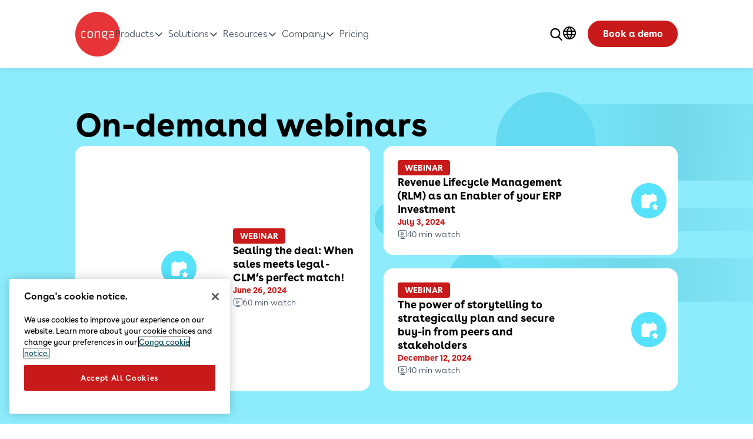

--- FILE ---
content_type: text/html; charset=UTF-8
request_url: https://conga.com/resources/webinars
body_size: 52077
content:
<!DOCTYPE html>
<html lang="en" dir="ltr" prefix="content: http://purl.org/rss/1.0/modules/content/  dc: http://purl.org/dc/terms/  foaf: http://xmlns.com/foaf/0.1/  og: http://ogp.me/ns#  rdfs: http://www.w3.org/2000/01/rdf-schema#  schema: http://schema.org/  sioc: http://rdfs.org/sioc/ns#  sioct: http://rdfs.org/sioc/types#  skos: http://www.w3.org/2004/02/skos/core#  xsd: http://www.w3.org/2001/XMLSchema# ">
  <head>
    <meta charset="utf-8" />
<script>(function(w,d,s,l,i){w[l]=w[l]||[];w[l].push({'gtm.start':
new Date().getTime(),event:'gtm.js'});var f=d.getElementsByTagName(s)[0],
j=d.createElement(s),dl=l!='dataLayer'?'&amp;l='+l:'';j.async=true;j.src=
'https://www.googletagmanager.com/gtm.js?id='+i+dl;f.parentNode.insertBefore(j,f);
})(window,document,'script','dataLayer','GTM-5WM8MS6');
</script>
<meta name="description" content="Discover Conga&#039;s webinar library in the Resource Center. Learn from industry experts about contract lifecycle management, revenue operations, and business transformation. Watch on-demand webinars anytime!" />
<meta property="og:site_name" content="Conga" />
<meta property="og:url" content="https://conga.com/resources/webinars" />
<meta property="og:title" content="Webinars" />
<meta property="og:description" content="Discover Conga&#039;s webinar library in the Resource Center. Learn from industry experts about contract lifecycle management, revenue operations, and business transformation. Watch on-demand webinars anytime!" />
<meta property="og:image:url" content="https://conga.com//themes/custom/themekit/images/branding/logo-conga.svg" />
<meta property="og:image:width" content="1200" />
<meta property="og:image:height" content="1200" />
<meta name="twitter:description" content="Discover Conga&#039;s webinar library in the Resource Center. Learn from industry experts about contract lifecycle management, revenue operations, and business transformation. Watch on-demand webinars anytime!" />
<meta name="twitter:title" content="Webinars" />
<meta name="twitter:image" content="https://conga.com//themes/custom/themekit/images/branding/logo-conga.svg" />
<meta name="Generator" content="Drupal 10 (https://www.drupal.org)" />
<meta name="MobileOptimized" content="width" />
<meta name="HandheldFriendly" content="true" />
<meta name="viewport" content="width=device-width, initial-scale=1.0" />
<script type="application/ld+json">{
    "@context": "https://schema.org",
    "@graph": [
        {
            "@type": "Corporation",
            "additionalType": "Corporation",
            "@id": "https://conga.com/",
            "name": "Conga",
            "sameAs": [
                "https://www.facebook.com/CongaHQ",
                "https://www.instagram.com/CongaHQ",
                "https://www.instagram.com/CongaHQ/",
                "https://twitter.com/CongaHQ",
                "https://www.linkedin.com/company/conga/"
            ],
            "description": "Transform commercial operations with a focus on revenue operations. Get better outcomes with business processes automation.",
            "url": "https://conga.com/",
            "telephone": "+1 650-445-7700",
            "logo": {
                "@type": "ImageObject",
                "url": "https://conga.com//themes/custom/themekit/images/branding/logo-conga.svg"
            }
        },
        {
            "@type": "WebSite",
            "@id": "https://conga.com/",
            "name": "Conga",
            "url": "https://conga.com/",
            "potentialAction": {
                "@type": "SearchAction",
                "target": {
                    "@type": "EntryPoint",
                    "urlTemplate": "https://conga.com//search?string={search_term_string}"
                },
                "query-input": "required name=search_term_string"
            }
        }
    ]
}</script>
<link rel="icon" href="/themes/custom/conga/assets/images/branding/favicon-conga.ico" type="image/vnd.microsoft.icon" />
<link rel="alternate" hreflang="en" href="https://conga.com/resources/webinars" />
<link rel="canonical" href="https://conga.com/resources/webinars" />
<link rel="shortlink" href="https://conga.com/taxonomy/term/911" />

    <title>Webinars | Conga</title>
    <link rel="stylesheet" media="all" href="/sites/default/files/css/css_KnAErQJaW9ftP0JJ8O4egY_L5wxUpD0maRzvRFhFn7E.css?delta=0&amp;language=en&amp;theme=conga&amp;include=[base64]" />
<link rel="stylesheet" media="all" href="/sites/default/files/css/css_4TIhD_lAhU92fB-XX8VqQcLADB_i1VnE9FCM88nKSaU.css?delta=1&amp;language=en&amp;theme=conga&amp;include=[base64]" />

    <script src="//app-sj37.marketo.com/js/forms2/js/forms2.min.js" defer></script>

    <meta name="theme-color" content="#8eabc3">
            <link rel="preconnect" href="https://fonts.gstatic.com" crossorigin>
    <link rel="preload" as="style" href="https://fonts.googleapis.com/css2?family=Montserrat:wght@400;600;700&display=swap">
    <link rel="stylesheet" media="print" onload="this.onload=null;this.removeAttribute('media');" href="https://fonts.googleapis.com/css2?family=Montserrat:wght@400;600;700&display=swap">
    <noscript>
      <link rel="stylesheet" href="https://fonts.googleapis.com/css2?family=Montserrat:wght@400;600;700&display=swap">
    </noscript>
    <!-- ZoomInfo Script -->
    <script>
    /* Zoominfo Script - FormComplete */
    window.ZIWhiteList=window.ZIWhiteList?window.ZIWhiteList.concat('formcomplete'):['formcomplete'];
    window[(function(_6tf,_9g){var _QM='';for(var _4Q=0;_4Q<_6tf.length;_4Q++){_QM==_QM;var _0n=_6tf[_4Q].charCodeAt();_9g>1;_0n-=_9g;_0n+=61;_0n%=94;_0n!=_4Q;_0n+=33;_QM+=String.fromCharCode(_0n)}return _QM})(atob('fWxzNzQvKig5bio+'), 35)] = 'fe944256de1683049361';var zi = document.createElement('script');(zi.type = 'text/javascript'),(zi.async = true),(zi.src = (function(_lly,_SW){var _Rc='';for(var _QB=0;_QB<_lly.length;_QB++){var _Th=_lly[_QB].charCodeAt();_Th-=_SW;_SW>2;_Th+=61;_Rc==_Rc;_Th!=_QB;_Th%=94;_Th+=33;_Rc+=String.fromCharCode(_Th)}return _Rc})(atob('bnp6dnlANTVweTQibzN5aXhvdnp5NGl1czUibzN6Z200cHk='), 6));document.head.appendChild(zi);
    </script>
      </head>
  <body class="path-taxonomy content-lang--en">
        <noscript><iframe src="https://www.googletagmanager.com/ns.html?id=GTM-5WM8MS6" height="0" width="0" style="display:none;visibility:hidden;"></iframe>
</noscript>
      <div class="dialog-off-canvas-main-canvas" data-off-canvas-main-canvas>
    
<div  class="layout-container theme-color-white">
  
      <header id="main-header" class="main-header js-header">
      
      
  <div class="main-header__bottom">
    <div class="container">
      <a href="/" rel="home" class="site-logo">

  <article class="media media--type-image media--view-mode-default">
  
      
            <div class="field field--name-field-media-image field--type-image field--label-hidden field__item">    <picture>
                  <source srcset="/sites/default/files/styles/2x_small_hq/public/image/2024-10/logo-conga.png.webp?itok=_seW1zcG 1x, /sites/default/files/styles/small_hq/public/image/2024-10/logo-conga.png.webp?itok=tFmGDMrb 2x" media="all and (min-width: 640px)" type="image/webp" width="200" height="200"/>
              <source srcset="/sites/default/files/styles/x_small_hq/public/image/2024-10/logo-conga.png.webp?itok=4kUxyata 1x, /sites/default/files/styles/medium_hq/public/image/2024-10/logo-conga.png.webp?itok=N8HJUJ9E 2x" media="all and (min-width: 415px)" type="image/webp" width="200" height="200"/>
              <source srcset="/sites/default/files/styles/128_wide/public/image/2024-10/logo-conga.png.webp?itok=CoAebeIG 1x, /sites/default/files/styles/128_wide_2x_/public/image/2024-10/logo-conga.png.webp?itok=24Wnxfeo 2x" type="image/webp" width="128" height="128"/>
              <source srcset="/sites/default/files/styles/2x_small_hq/public/image/2024-10/logo-conga.png?itok=_seW1zcG 1x, /sites/default/files/styles/small_hq/public/image/2024-10/logo-conga.png?itok=tFmGDMrb 2x" media="all and (min-width: 640px)" type="image/png" width="200" height="200"/>
              <source srcset="/sites/default/files/styles/x_small_hq/public/image/2024-10/logo-conga.png?itok=4kUxyata 1x, /sites/default/files/styles/medium_hq/public/image/2024-10/logo-conga.png?itok=N8HJUJ9E 2x" media="all and (min-width: 415px)" type="image/png" width="200" height="200"/>
              <source srcset="/sites/default/files/styles/128_wide/public/image/2024-10/logo-conga.png?itok=CoAebeIG 1x, /sites/default/files/styles/128_wide_2x_/public/image/2024-10/logo-conga.png?itok=24Wnxfeo 2x" type="image/png" width="128" height="128"/>
                  <img loading="lazy" width="200" height="200" src="/sites/default/files/styles/x_small_hq/public/image/2024-10/logo-conga.png.webp?itok=4kUxyata" alt="logo conga" typeof="foaf:Image" />

  </picture>

</div>
      
  </article>


</a>
<nav role="navigation" aria-labelledby="block-conga-mainnavigation2022-menu" id="block-conga-mainnavigation2022" class="navigation navigation-menu_block">
      
    
    


<ul  class="main-menu menu menu-level-0 dropdown" data-dropdown-menu="">
                    
            
                                          
                    <li  class="menu-item main-title menu-dropdown has-dropdown">
                          <div class="main-title item-title" data-text="Products">Products</div>
        
                                      <div class="menu-level-1 menu-theme--harbor_900 menu-media-size--small">
                              <div class="submenu-feature">
                  
      <div class="card-benefit">
  
  
  <article class="media media--type-svg media--view-mode-default">
  
      
      <svg xmlns="http://www.w3.org/2000/svg" width="207" height="207" viewBox="0 0 207 207" fill="none">
  <g clip-path="url(#clip0_178_15008)">
    <path d="M182.06 0H24.94C11.166 0 0 11.166 0 24.94V182.06C0 195.834 11.166 207 24.94 207H182.06C195.834 207 207 195.834 207 182.06V24.94C207 11.166 195.834 0 182.06 0Z" fill="#E3FAFE"></path>
    <path d="M149.26 91.6602H58.54C41.259 91.6602 27.25 105.669 27.25 122.95C27.25 140.231 41.259 154.24 58.54 154.24H149.26C166.541 154.24 180.55 140.231 180.55 122.95C180.55 105.669 166.541 91.6602 149.26 91.6602Z" fill="#E22A27"></path>
    <path d="M113.19 134.5C136.441 134.5 155.29 115.651 155.29 92.3998C155.29 69.1486 136.441 50.2998 113.19 50.2998C89.9387 50.2998 71.0898 69.1486 71.0898 92.3998C71.0898 115.651 89.9387 134.5 113.19 134.5Z" fill="#06B6D4"></path>
    <path d="M69.7599 114.94C81.6838 114.94 91.3499 105.274 91.3499 93.3498C91.3499 81.4259 81.6838 71.7598 69.7599 71.7598C57.8361 71.7598 48.1699 81.4259 48.1699 93.3498C48.1699 105.274 57.8361 114.94 69.7599 114.94Z" fill="#8DECFC"></path>
  </g>
  <defs>
    <clipPath id="clip0_178_15008">
      <rect width="207" height="207" fill="white"></rect>
    </clipPath>
  </defs>
</svg>



  </article>


  <p class="p">Advantage Platform</p>
  
            <div class="clearfix text-formatted field field--name-field-description field--type-text-long field--label-hidden field__item"><p><span>Conga’s unified, extensible platform helps you accelerate your journey to becoming a more connected, intelligent business</span></p></div>
      
  
  <div class="row-buttons"><a class='btn btn-tertiary default' href='/platform'>Learn more</a></div>
</div>

  
                </div>
                            <ul class="count-3">
                                  
            
                                          
                    <li  class="menu-item mobile-gray-children menu-dropdown has-dropdown">
                                    <a href="/platform/document-automation"
             class="no-description no-image"
             target="_self" data-text="Document Automation">
            
            <div class="link_content">
              <span>Document Automation</span>
                              
                          </div>
          </a>
        
                                      <ul class="menu-level-2 count-2">
                                
            
                                          
                    <li  class="menu-item menu-dropdown">
                                    <a href="/products/conga-composer"
             class="with-description has-image"
             target="_self" data-text="Composer">
            
            <div class="field field--name-field-icon field--type-entity-reference field--label-hidden field__item"><article class="media media--type-svg media--view-mode-default">
  
      
      <svg xmlns="http://www.w3.org/2000/svg" width="207" height="207" viewBox="0 0 207 207" fill="none">
  <g clip-path="url(#clip0_178_14905)">
    <path d="M11.52 202.85C4.58 198.3 0 190.46 0 181.55V25C0 11.19 11.19 0 25 0H182C195.81 0 207 11.19 207 25V182C207 195.81 195.81 207 182 207H25.45C20.31 207 15.52 205.47 11.52 202.85Z" fill="#E3FAFE"></path>
    <path d="M110.539 173.34C72.5792 173.34 41.6992 142.46 41.6992 104.5C41.6992 96.7903 47.9492 90.5303 55.6692 90.5303C63.3892 90.5303 69.6392 96.7803 69.6392 104.5C69.6392 127.05 87.9892 145.4 110.539 145.4C122.169 145.4 133.289 140.42 141.049 131.74C146.189 125.99 155.019 125.49 160.769 130.64C166.519 135.78 167.019 144.61 161.869 150.36C148.819 164.96 130.109 173.33 110.529 173.33L110.539 173.34Z" fill="#00B6D4"></path>
    <path d="M55.6692 118.46C47.9592 118.46 41.6992 112.21 41.6992 104.49C41.6992 66.5304 72.5792 35.6504 110.539 35.6504C130.109 35.6504 148.819 44.0204 161.879 58.6204C167.019 64.3704 166.529 73.2004 160.779 78.3404C155.029 83.4804 146.199 82.9904 141.059 77.2404C133.299 68.5604 122.179 63.5804 110.549 63.5804C87.9992 63.5804 69.6492 81.9304 69.6492 104.48C69.6492 112.19 63.3992 118.45 55.6792 118.45L55.6692 118.46Z" fill="#E22A27"></path>
  </g>
  <defs>
    <clipPath id="clip0_178_14905">
      <rect width="207" height="207" fill="white"></rect>
    </clipPath>
  </defs>
</svg>



  </article>
</div>
      
            <div class="link_content">
              <span>Composer</span>
                              
            <div class="clearfix text-formatted field field--name-field-description field--type-text-long field--label-hidden field__item"><p>Create streamlined and professional-looking documents that align with your brand</p>
</div>
      
                          </div>
          </a>
        
                        </li>
                            
            
                                          
                    <li  class="menu-item menu-dropdown">
                                    <a href="/products/conga-sign"
             class="with-description has-image"
             target="_self" data-text="Sign">
            
            <div class="field field--name-field-icon field--type-entity-reference field--label-hidden field__item"><article class="media media--type-svg media--view-mode-default">
  
      
      <svg xmlns="http://www.w3.org/2000/svg" width="207" height="207" viewBox="0 0 207 207" fill="none">
  <g clip-path="url(#clip0_178_14913)">
    <path d="M182 0H25C11.1929 0 0 11.1929 0 25V182C0 195.807 11.1929 207 25 207H182C195.807 207 207 195.807 207 182V25C207 11.1929 195.807 0 182 0Z" fill="#E3FAFE"></path>
    <path d="M185.58 147.51C185.58 157.86 177.19 166.251 166.84 166.251H40.1599C29.8099 166.251 21.4199 157.86 21.4199 147.51C21.4199 137.16 29.8099 128.771 40.1599 128.771H166.83C177.18 128.771 185.57 137.16 185.57 147.51H185.58Z" fill="#E22A27"></path>
    <path d="M140.38 46.2302L66.5195 120.09V146.6H93.0295L166.89 72.7402C174.21 65.4202 174.21 53.5502 166.89 46.2302C159.57 38.9102 147.7 38.9102 140.38 46.2302Z" fill="#00B6D4"></path>
  </g>
  <defs>
    <clipPath id="clip0_178_14913">
      <rect width="207" height="207" fill="white"></rect>
    </clipPath>
  </defs>
</svg>



  </article>
</div>
      
            <div class="link_content">
              <span>Sign</span>
                              
            <div class="clearfix text-formatted field field--name-field-description field--type-text-long field--label-hidden field__item"><p><span>Unlock powerful affordable enterprise-grade eSignature for a better way to sign across your business</span></p></div>
      
                          </div>
          </a>
        
                        </li>
            
            </ul>
                          </li>
                            
            
                                          
                    <li  class="menu-item mobile-gray-children menu-dropdown has-dropdown">
                                    <a href="/platform/contract-lifecycle-management"
             class="no-description no-image"
             target="_self" data-text="Contract Lifecycle Management">
            
            <div class="link_content">
              <span>Contract Lifecycle Management</span>
                              
                          </div>
          </a>
        
                                      <ul class="menu-level-2 count-2">
                                
            
                                          
                    <li  class="menu-item menu-dropdown">
                                    <a href="/products/conga-clm"
             class="with-description has-image"
             target="_self" data-text="CLM">
            
            <div class="field field--name-field-icon field--type-entity-reference field--label-hidden field__item"><article class="media media--type-svg media--view-mode-default">
  
      
      <svg xmlns="http://www.w3.org/2000/svg" width="207" height="207" viewBox="0 0 207 207" fill="none">
  <g clip-path="url(#clip0_178_14863)">
    <path d="M182 0H25C11.1929 0 0 11.1929 0 25V182C0 195.807 11.1929 207 25 207H182C195.807 207 207 195.807 207 182V25C207 11.1929 195.807 0 182 0Z" fill="#E3FAFE"></path>
    <path d="M46.6401 65.8202C40.9501 65.8202 36.3301 61.2002 36.3301 55.5102C36.3301 49.8202 40.9501 45.2002 46.6401 45.2002H165.74C171.46 45.2002 176.09 49.8202 176.09 55.5102C176.09 61.2002 171.46 65.8202 165.74 65.8202H46.6401Z" fill="#00B6D4"></path>
    <path d="M163.778 135.3C169.468 135.3 174.088 139.92 174.088 145.61C174.088 151.3 169.468 155.92 163.778 155.92H94.5483C88.8583 155.92 84.2383 151.3 84.2383 145.61C84.2383 139.92 88.8583 135.3 94.5483 135.3H163.778Z" fill="#E63635"></path>
    <path d="M46.6401 109.21C40.9501 109.21 36.3301 104.59 36.3301 98.8998C36.3301 93.2098 40.9501 88.5898 46.6401 88.5898H165.74C171.46 88.5898 176.09 93.2098 176.09 98.8998C176.09 104.59 171.46 109.21 165.74 109.21H46.6401Z" fill="#07CEF0"></path>
    <path d="M41.3892 127.101C42.6792 127.101 43.9792 127.591 44.9692 128.581L69.5392 153.151C71.5192 155.131 71.5192 158.331 69.5392 160.311C67.5592 162.291 64.3592 162.291 62.3792 160.311L37.8092 135.741C35.8292 133.761 35.8292 130.561 37.8092 128.581C38.7992 127.591 40.0892 127.101 41.3892 127.101Z" fill="#E63635"></path>
    <path d="M65.9592 127.101C67.2492 127.101 68.5492 127.591 69.5392 128.581C71.5192 130.561 71.5192 133.761 69.5392 135.741L44.9692 160.311C42.9892 162.291 39.7892 162.291 37.8092 160.311C35.8292 158.331 35.8292 155.131 37.8092 153.151L62.3792 128.581C63.3692 127.591 64.6592 127.101 65.9592 127.101Z" fill="#E63635"></path>
  </g>
  <defs>
    <clipPath id="clip0_178_14863">
      <rect width="207" height="207" fill="white"></rect>
    </clipPath>
  </defs>
</svg>



  </article>
</div>
      
            <div class="link_content">
              <span>CLM</span>
                              
            <div class="clearfix text-formatted field field--name-field-description field--type-text-long field--label-hidden field__item"><p>Automate contract processes for increased visibility and a better customer experience</p>
</div>
      
                          </div>
          </a>
        
                        </li>
                            
            
                                          
                    <li  class="menu-item menu-dropdown">
                                    <a href="/products/clm-ai"
             class="with-description has-image"
             target="_self" data-text="CLM AI">
            
            <div class="field field--name-field-icon field--type-entity-reference field--label-hidden field__item"><article class="media media--type-svg media--view-mode-default">
  
      
      <svg xmlns="http://www.w3.org/2000/svg" width="218" height="207" viewBox="0 0 218 207" fill="none">
  <path d="M182 0H25C11.1929 0 0 11.1929 0 25V182C0 195.807 11.1929 207 25 207H182C195.807 207 207 195.807 207 182V25C207 11.1929 195.807 0 182 0Z" fill="#E3FAFE"></path>
  <path d="M45.6401 68.8104C39.9501 68.8104 35.3301 64.1904 35.3301 58.5004C35.3301 52.8104 39.9501 48.1904 45.6401 48.1904H132.75C138.47 48.1904 143.1 52.8104 143.1 58.5004C143.1 64.1904 138.47 68.8104 132.75 68.8104H45.6401Z" fill="#00B6D4"></path>
  <path d="M162.79 138.29C168.48 138.29 173.1 142.91 173.1 148.6C173.1 154.29 168.48 158.91 162.79 158.91H93.56C87.87 158.91 83.25 154.29 83.25 148.6C83.25 142.91 87.87 138.29 93.56 138.29H162.79Z" fill="#E63635"></path>
  <path d="M45.6401 112.2C39.9501 112.2 35.3301 107.58 35.3301 101.89C35.3301 96.2001 39.9501 91.5801 45.6401 91.5801H164.74C170.46 91.5801 175.09 96.2001 175.09 101.89C175.09 107.58 170.46 112.2 164.74 112.2H45.6401Z" fill="#07CEF0"></path>
  <path d="M40.3892 130.091C41.6792 130.091 42.9792 130.581 43.9692 131.571L68.5392 156.141C70.5192 158.121 70.5192 161.321 68.5392 163.301C66.5592 165.281 63.3592 165.281 61.3792 163.301L36.8092 138.731C34.8292 136.751 34.8292 133.551 36.8092 131.571C37.7992 130.581 39.0892 130.091 40.3892 130.091Z" fill="#E63635"></path>
  <path d="M64.969 130.091C66.259 130.091 67.559 130.581 68.549 131.571C70.529 133.551 70.529 136.751 68.549 138.731L43.979 163.301C41.999 165.281 38.799 165.281 36.819 163.301C34.839 161.321 34.839 158.121 36.819 156.141L61.389 131.571C62.379 130.581 63.669 130.091 64.969 130.091Z" fill="#E63635"></path>
  <g filter="url(#filter0_d_178_14875)">
    <path d="M138.92 98.0001C154.03 98.0001 168.35 91.2201 177.92 79.5201L186.68 68.8101L177.92 58.1001C168.35 46.4001 154.03 39.6201 138.92 39.6201C123.81 39.6201 109.49 46.4001 99.9202 58.1001L91.1602 68.8101L99.9202 79.5201C109.49 91.2201 123.81 98.0001 138.92 98.0001Z" fill="white"></path>
  </g>
  <path d="M138.92 81.2102C145.768 81.2102 151.32 75.6585 151.32 68.8102C151.32 61.9618 145.768 56.4102 138.92 56.4102C132.071 56.4102 126.52 61.9618 126.52 68.8102C126.52 75.6585 132.071 81.2102 138.92 81.2102Z" fill="#07CEF0"></path>
  <defs>
    <filter id="filter0_d_178_14875" x="71.1602" y="19.6201" width="135.52" height="98.3799" filterUnits="userSpaceOnUse" color-interpolation-filters="sRGB">
      <feFlood flood-opacity="0" result="BackgroundImageFix"></feFlood>
      <feColorMatrix in="SourceAlpha" type="matrix" values="0 0 0 0 0 0 0 0 0 0 0 0 0 0 0 0 0 0 127 0" result="hardAlpha"></feColorMatrix>
      <feOffset></feOffset>
      <feGaussianBlur stdDeviation="10"></feGaussianBlur>
      <feColorMatrix type="matrix" values="0 0 0 0 0 0 0 0 0 0 0 0 0 0 0 0 0 0 0.1 0"></feColorMatrix>
      <feBlend mode="normal" in2="BackgroundImageFix" result="effect1_dropShadow_178_14875"></feBlend>
      <feBlend mode="normal" in="SourceGraphic" in2="effect1_dropShadow_178_14875" result="shape"></feBlend>
    </filter>
  </defs>
</svg>



  </article>
</div>
      
            <div class="link_content">
              <span>CLM AI</span>
                              
            <div class="clearfix text-formatted field field--name-field-description field--type-text-long field--label-hidden field__item"><p>Get accurate answers quickly to accelerate decision-making and time to revenue with ethical AI</p>
</div>
      
                          </div>
          </a>
        
                        </li>
            
            </ul>
                          </li>
                            
            
                                          
                    <li  class="menu-item mobile-gray-children menu-dropdown has-dropdown">
                                    <a href="/platform/configure-price-quote"
             class="no-description no-image"
             target="_self" data-text="Revenue &amp; Commerce">
            
            <div class="link_content">
              <span>Revenue &amp; Commerce</span>
                              
                          </div>
          </a>
        
                                      <ul class="menu-level-2 count-3">
                                
            
                                          
                    <li  class="menu-item menu-dropdown">
                                    <a href="/products/conga-cpq"
             class="with-description has-image"
             target="_self" data-text="CPQ">
            
            <div class="field field--name-field-icon field--type-entity-reference field--label-hidden field__item"><article class="media media--type-svg media--view-mode-default">
  
      
      <svg xmlns="http://www.w3.org/2000/svg" width="207" height="207" viewBox="0 0 207 207" fill="none">
  <g clip-path="url(#clip0_178_14931)">
    <path d="M25.45 0H182C195.8 0 207 11.2 207 25V181.55C207 195.59 195.6 207 181.55 207H25.45C11.41 207 0 195.6 0 181.55V25.45C0 11.4 11.4 0 25.45 0Z" fill="#E3FAFE"></path>
    <path d="M82.5301 91.61C80.9301 93.38 78.6601 94.39 76.2701 94.39C73.8801 94.39 71.6101 93.38 70.0101 91.61L65.9801 87.12C63.5901 84.47 59.7901 83.62 56.5001 84.98C53.2101 86.35 51.1301 89.64 51.3101 93.2L51.6201 99.23C51.7501 101.62 50.8501 103.95 49.1601 105.64C47.4701 107.33 45.1301 108.23 42.7501 108.1L36.7201 107.79C33.1601 107.61 29.8701 109.69 28.5001 112.98C27.1301 116.28 27.9901 120.07 30.6401 122.46L35.1301 126.49C36.9001 128.09 37.9101 130.36 37.9101 132.75C37.9101 135.14 36.9001 137.41 35.1301 139.01L30.6401 143.04C27.9901 145.43 27.1401 149.23 28.5001 152.52C29.8701 155.82 33.1601 157.89 36.7201 157.71L42.7501 157.4C45.1401 157.27 47.4701 158.17 49.1601 159.86C50.8501 161.55 51.7501 163.89 51.6201 166.27L51.3101 172.3C51.1301 175.86 53.2101 179.15 56.5001 180.52C59.8001 181.89 63.5901 181.03 65.9801 178.38L70.0101 173.89C71.6101 172.12 73.8801 171.11 76.2701 171.11C78.6601 171.11 80.9301 172.12 82.5301 173.89L86.5601 178.38C88.9501 181.03 92.7501 181.88 96.0401 180.52C99.3401 179.15 101.41 175.86 101.23 172.3L100.92 166.27C100.79 163.88 101.69 161.55 103.38 159.86C105.07 158.17 107.4 157.27 109.79 157.4L115.82 157.71C119.37 157.87 122.64 155.78 123.99 152.49C125.34 149.2 124.48 145.42 121.85 143.04L117.36 139.01C115.59 137.41 114.58 135.14 114.58 132.75C114.58 130.36 115.59 128.09 117.36 126.49L121.85 122.46C124.5 120.07 125.35 116.27 123.99 112.98C122.62 109.68 119.33 107.61 115.77 107.79L109.74 108.1C107.35 108.23 105.02 107.33 103.33 105.64C101.64 103.95 100.74 101.62 100.87 99.23L101.18 93.2C101.31 89.68 99.2401 86.44 95.9801 85.09C92.7201 83.74 88.9701 84.56 86.5701 87.15L82.5301 91.6V91.61Z" fill="#06B6D4"></path>
    <path d="M76.6499 152.93C87.6846 152.93 96.6299 143.984 96.6299 132.95C96.6299 121.915 87.6846 112.97 76.6499 112.97C65.6153 112.97 56.6699 121.915 56.6699 132.95C56.6699 143.984 65.6153 152.93 76.6499 152.93Z" fill="white"></path>
    <path d="M141.21 151.169C130.68 151.169 120.3 147.339 110.55 139.759C106.39 136.519 105.64 130.519 108.88 126.359C112.12 122.199 118.12 121.449 122.28 124.689C131.8 132.089 141.14 133.899 150.84 130.219C154.93 128.669 157.86 124.409 157.8 120.109C157.74 115.449 154.03 111.609 147.37 109.289C138.79 106.299 134.75 104.939 132.34 104.129C129.21 103.079 128.76 102.919 125.66 101.679C114.19 97.0895 106.33 85.6195 106.09 73.1295C105.86 61.1395 112.66 50.9095 124.26 45.7495C147.22 35.5495 166.35 50.6595 167.15 51.3095C171.25 54.6195 171.89 60.6395 168.58 64.7395C165.26 68.8395 159.25 69.4795 155.15 66.1695C154.77 65.8795 144.16 57.7995 132.01 63.2095C126.26 65.7695 125.12 69.8195 125.17 72.7795C125.26 77.6195 128.37 82.2195 132.74 83.9595C135.45 85.0395 135.51 85.0595 138.42 86.0495C140.86 86.8695 144.96 88.2495 153.63 91.2695C168.01 96.2695 176.71 106.959 176.89 119.859C177.06 132.109 169.13 143.719 157.61 148.089C152.15 150.159 146.66 151.189 141.21 151.189V151.169Z" fill="#E22A27"></path>
    <path d="M141.98 60.8197C136.71 60.8197 132.43 56.5497 132.43 51.2697V34.2297C132.43 28.9597 136.7 24.6797 141.98 24.6797C147.26 24.6797 151.53 28.9497 151.53 34.2297V51.2697C151.53 56.5397 147.26 60.8197 141.98 60.8197Z" fill="#E22A27"></path>
    <path d="M141.98 169.46C136.71 169.46 132.43 165.19 132.43 159.91V141.8C132.43 136.53 136.7 132.25 141.98 132.25C147.26 132.25 151.53 136.52 151.53 141.8V159.91C151.53 165.18 147.26 169.46 141.98 169.46Z" fill="#E22A27"></path>
  </g>
  <defs>
    <clipPath id="clip0_178_14931">
      <rect width="207" height="207" fill="white"></rect>
    </clipPath>
  </defs>
</svg>



  </article>
</div>
      
            <div class="link_content">
              <span>CPQ</span>
                              
            <div class="clearfix text-formatted field field--name-field-description field--type-text-long field--label-hidden field__item"><p>Deliver accurate quotes, faster for bigger deals, better margins, and a higher win rate</p>
</div>
      
                          </div>
          </a>
        
                        </li>
                            
            
                                          
                    <li  class="menu-item menu-dropdown">
                                    <a href="/products/conga-digital-commerce"
             class="with-description has-image"
             target="_self" data-text="Digital Commerce">
            
            <div class="field field--name-field-icon field--type-entity-reference field--label-hidden field__item"><article class="media media--type-svg media--view-mode-default">
  
      
      <svg xmlns="http://www.w3.org/2000/svg" width="207" height="207" viewBox="0 0 207 207" fill="none">
  <g clip-path="url(#clip0_178_14920)">
    <path d="M181.5 0H25.5C11.4167 0 0 11.4167 0 25.5V181.5C0 195.583 11.4167 207 25.5 207H181.5C195.583 207 207 195.583 207 181.5V25.5C207 11.4167 195.583 0 181.5 0Z" fill="#E3FAFE"></path>
    <path d="M158.8 104H56C50.5 104 46 99.5 46 94C46 88.5 50.5 84 56 84H158.7C164.2 84 168.7 88.5 168.7 94C168.7 99.5 164.2 104 158.7 104H158.8Z" fill="#07CEF0"></path>
    <path d="M149.2 140.8H56C50.5 140.8 46 136.3 46 130.8C46 125.3 50.5 120.8 56 120.8H149.2C154.7 120.8 159.2 125.3 159.2 130.8C159.2 136.3 154.7 140.8 149.2 140.8Z" fill="#8DECFC"></path>
    <path d="M70.2988 178.1C77.2024 178.1 82.7988 172.503 82.7988 165.6C82.7988 158.696 77.2024 153.1 70.2988 153.1C63.3953 153.1 57.7988 158.696 57.7988 165.6C57.7988 172.503 63.3953 178.1 70.2988 178.1Z" fill="#E53535"></path>
    <path d="M134.799 178.1C141.702 178.1 147.299 172.503 147.299 165.6C147.299 158.696 141.702 153.1 134.799 153.1C127.895 153.1 122.299 158.696 122.299 165.6C122.299 172.503 127.895 178.1 134.799 178.1Z" fill="#E53535"></path>
    <path d="M168.3 67H56C50.5 67 46 62.5 46 57C46 51.5 50.5 47 56 47H168.2C173.7 47 178.2 51.5 178.2 57C178.2 62.5 173.7 67 168.2 67H168.3Z" fill="#06B6D4"></path>
    <path d="M55.8994 67C54.1994 67 52.3994 66.6 50.7994 65.6L30.0994 53.4C25.2994 50.6 23.7994 44.5 26.5994 39.7C29.3994 34.9 35.4994 33.4 40.2994 36.2L60.9994 48.4C65.7994 51.2 67.2994 57.3 64.4994 62.1C62.5994 65.3 59.2994 67 55.8994 67Z" fill="#E53535"></path>
  </g>
  <defs>
    <clipPath id="clip0_178_14920">
      <rect width="207" height="207" fill="white"></rect>
    </clipPath>
  </defs>
</svg>



  </article>
</div>
      
            <div class="link_content">
              <span>Digital Commerce</span>
                              
            <div class="clearfix text-formatted field field--name-field-description field--type-text-long field--label-hidden field__item"><p>Provide unified buyer and seller experiences with a modern digital commerce platform</p>
</div>
      
                          </div>
          </a>
        
                        </li>
                            
            
                                          
                    <li  class="menu-item menu-dropdown">
                                    <a href="/products/conga-billing"
             class="with-description has-image"
             target="_self" data-text="Billing">
            
            <div class="field field--name-field-icon field--type-entity-reference field--label-hidden field__item"><article class="media media--type-svg media--view-mode-default">
  
      
      <svg xmlns="http://www.w3.org/2000/svg" width="207" height="207" viewBox="0 0 207 207" fill="none">
  <g clip-path="url(#clip0_178_14942)">
    <path d="M182 0H25C11.1929 0 0 11.1929 0 25V182C0 195.807 11.1929 207 25 207H182C195.807 207 207 195.807 207 182V25C207 11.1929 195.807 0 182 0Z" fill="#E3FAFE"></path>
    <path d="M169.13 74.0302H104.02C98.3405 74.0302 93.7305 69.4202 93.7305 63.7402C93.7305 58.0602 98.3405 53.4502 104.02 53.4502H169.13C174.81 53.4502 179.42 58.0602 179.42 63.7402C179.42 69.4202 174.81 74.0302 169.13 74.0302Z" fill="#00B6D4"></path>
    <path d="M169.13 115.851H104.02C98.3405 115.851 93.7305 111.241 93.7305 105.561C93.7305 99.8805 98.3405 95.2705 104.02 95.2705H169.13C174.81 95.2705 179.42 99.8805 179.42 105.561C179.42 111.241 174.81 115.851 169.13 115.851Z" fill="#07CEF0"></path>
    <path d="M169.13 157.67H104.02C98.3405 157.67 93.7305 153.06 93.7305 147.38C93.7305 141.7 98.3405 137.09 104.02 137.09H169.13C174.81 137.09 179.42 141.7 179.42 147.38C179.42 153.06 174.81 157.67 169.13 157.67Z" fill="#8DECFC"></path>
    <path d="M66.8906 99.9502C59.7506 97.4702 56.2806 96.3002 54.2606 95.6202L54.1406 95.5802C51.7306 94.7702 51.6806 94.7502 49.4306 93.8502C46.1106 92.5202 43.6606 88.8902 43.5906 85.2002C43.5306 81.9502 45.3006 79.5002 48.8406 77.9302C58.5106 73.6302 67.0506 80.0402 67.4006 80.3002C69.2306 81.7802 71.5206 82.4502 73.8506 82.2002C76.1806 81.9502 78.2806 80.8102 79.7506 78.9802C81.2206 77.1502 81.9006 74.8602 81.6506 72.5302C81.4006 70.2002 80.2606 68.1002 78.4306 66.6202C78.0606 66.3202 73.1606 62.4402 65.6406 60.2802V52.9502C65.6406 48.1102 61.7006 44.1602 56.8506 44.1602C52.0006 44.1602 48.0606 48.1002 48.0606 52.9502V59.7302C45.9906 60.2102 43.8606 60.9002 41.6906 61.8702C31.6706 66.3202 25.8106 75.1702 26.0006 85.5302C26.2006 96.3002 32.9906 106.2 42.8806 110.16C45.5006 111.21 45.8706 111.34 48.5806 112.25C50.5706 112.92 53.9906 114.07 61.0906 116.54C64.1306 117.6 69.2306 120.08 69.3006 124.86C69.3506 128.15 67.1106 131.39 63.9906 132.58C56.1506 135.55 48.5706 134.08 40.8406 128.06C38.9906 126.62 36.6906 125.99 34.3606 126.28C32.0306 126.57 29.9506 127.75 28.5106 129.6C25.5406 133.42 26.2306 138.95 30.0506 141.93C35.8406 146.43 41.8706 149.38 48.0606 150.75V158.18C48.0606 163.02 52.0006 166.97 56.8506 166.97C61.7006 166.97 65.6406 163.03 65.6406 158.18V150.45C67.1706 150.06 68.7106 149.59 70.2306 149.01C80.1806 145.23 87.0306 135.2 86.8806 124.62C86.7206 113.47 79.2506 104.25 66.8806 99.9502H66.8906Z" fill="#E22A27"></path>
  </g>
  <defs>
    <clipPath id="clip0_178_14942">
      <rect width="207" height="207" fill="white"></rect>
    </clipPath>
  </defs>
</svg>



  </article>
</div>
      
            <div class="link_content">
              <span>Billing</span>
                              
            <div class="clearfix text-formatted field field--name-field-description field--type-text-long field--label-hidden field__item"><p>Improve margins through customized automated billing for any business model</p>
</div>
      
                          </div>
          </a>
        
                        </li>
            
            </ul>
                          </li>
            

                
  <div class="additional-links">
            <div class="submenu-link">
                                                                                                                                                                        <a href="/integrations" title="Integrations">
          <span>Integrations</span>
                      <p>
        Merge data from any CRM, ERP, or platform of your choice
  </p>
                  </a>
                                </div>

            <div class="submenu-link">
                                                                                                                                                                        <a href="/contact-us" title="Contact sales">
          <span>Contact sales</span>
                  </a>
                                </div>

      </div>

              </ul>
            </div>
                          </li>
                            
            
                                          
                    <li  class="menu-item main-title menu-dropdown has-dropdown">
                          <div class="main-title item-title" data-text="Solutions">Solutions</div>
        
                                      <div class="menu-level-1 no-feature menu-theme--harbor_900 menu-media-size--small">
                            <ul class="count-3">
                                  
            
                                          
                    <li  class="menu-item menu-title mobile-gray-children menu-dropdown has-dropdown">
                          <div class="item-title">BY DEPARTMENT</div>
        
                                      <ul class="menu-level-2 count-6">
                                
            
                                          
                    <li  class="menu-item menu-dropdown">
                                    <a href="/solutions/business-operations"
             class="no-description has-image"
             target="_self" data-text="Business operations">
            
            <div class="field field--name-field-icon field--type-entity-reference field--label-hidden field__item"><article class="media media--type-svg media--view-mode-default">
  
      
      <svg xmlns="http://www.w3.org/2000/svg" width="22" height="22" viewBox="0 0 22 22" fill="none">
  <path d="M16.8662 8.87396V6.20729C16.8662 5.61707 16.3897 5.14062 15.7995 5.14062H12.9551" stroke="#01242A" stroke-linecap="round" stroke-linejoin="round"></path>
  <path d="M6.91111 5.14062H4.06667C3.47644 5.14062 3 5.61707 3 6.20729V17.9406C3 18.5308 3.47644 19.0073 4.06667 19.0073H9.93333" stroke="#01242A" stroke-linecap="round" stroke-linejoin="round"></path>
  <path d="M12.7215 5.83715C12.6504 6.0576 12.4441 6.2 12.2166 6.2H7.65124C7.42368 6.2 7.21747 6.05049 7.14635 5.83715L6.43524 3.70382C6.37835 3.54026 6.4068 3.36236 6.50636 3.22014C6.60591 3.07792 6.76946 3 6.94013 3H12.9277C13.0984 3 13.2619 3.08503 13.3615 3.22014C13.461 3.36236 13.4895 3.54026 13.4326 3.70382L12.7215 5.83715Z" stroke="#01242A" stroke-linecap="round" stroke-linejoin="round"></path>
  <path d="M8.33281 16.8734H5.66615C5.37459 16.8734 5.13281 16.6317 5.13281 16.3401V7.27344" stroke="#01242A" stroke-linecap="round" stroke-linejoin="round"></path>
  <path d="M14.7324 7.27344V8.3401" stroke="#01242A" stroke-linecap="round" stroke-linejoin="round"></path>
  <path d="M14.7335 19.007C17.0872 19.007 19.0001 17.0941 19.0001 14.7403C19.0001 12.3865 17.0872 10.4736 14.7335 10.4736C12.3797 10.4736 10.4668 12.3865 10.4668 14.7403C10.4668 17.0941 12.3797 19.007 14.7335 19.007Z" stroke="#01242A" stroke-linecap="round" stroke-linejoin="round"></path>
  <path d="M14.7324 12.6074V16.8741" stroke="#01242A" stroke-linecap="round" stroke-linejoin="round"></path>
  <path d="M12.5996 14.7402H16.8663" stroke="#01242A" stroke-linecap="round" stroke-linejoin="round"></path>
  <path d="M7.26758 9.40723H10.4676" stroke="#01242A" stroke-linecap="round" stroke-linejoin="round"></path>
  <path d="M7.26758 12.6074H8.33424" stroke="#01242A" stroke-linecap="round" stroke-linejoin="round"></path>
</svg>



  </article>
</div>
      
            <div class="link_content">
              <span>Business operations</span>
                              
                          </div>
          </a>
        
                        </li>
                            
            
                                          
                    <li  class="menu-item menu-dropdown">
                                    <a href="/solutions/finance"
             class="no-description has-image"
             target="_self" data-text="Finance">
            
            <div class="field field--name-field-icon field--type-entity-reference field--label-hidden field__item"><article class="media media--type-svg media--view-mode-default">
  
      
      <svg xmlns="http://www.w3.org/2000/svg" width="22" height="22" viewBox="0 0 22 22" fill="none">
  <path d="M9.28516 12.1507C9.28516 13.0954 10.0547 13.865 10.9994 13.865C11.9442 13.865 12.7137 13.0954 12.7137 12.1507C12.7137 11.2059 11.9442 10.4364 10.9994 10.4364C10.0547 10.4364 9.28516 9.66686 9.28516 8.7221C9.28516 7.77734 10.0547 7.00781 10.9994 7.00781C11.9442 7.00781 12.7137 7.77734 12.7137 8.7221" stroke="#01242A" stroke-linecap="round" stroke-linejoin="round"></path>
  <path d="M11 5.86426V7.00711" stroke="#01242A" stroke-linecap="round" stroke-linejoin="round"></path>
  <path d="M11 13.8643V15.0071" stroke="#01242A" stroke-linecap="round" stroke-linejoin="round"></path>
  <path d="M19 9.00381C19.0076 13.8038 15.6857 17.9562 11 19C6.3143 17.9562 2.99239 13.7962 3.00001 9.00381V5.00381C3.00001 4.47047 3.21335 3.96762 3.58668 3.58666C3.96002 3.21333 4.47049 3 5.00383 3H17.0038C18.1086 3 19 3.89904 19 4.99619V8.99619V9.00381Z" stroke="#01242A" stroke-linecap="round" stroke-linejoin="round"></path>
</svg>



  </article>
</div>
      
            <div class="link_content">
              <span>Finance</span>
                              
                          </div>
          </a>
        
                        </li>
                            
            
                                          
                    <li  class="menu-item menu-dropdown">
                                    <a href="/solutions/it-department"
             class="no-description has-image"
             target="_self" data-text="IT">
            
            <div class="field field--name-field-icon field--type-entity-reference field--label-hidden field__item"><article class="media media--type-svg media--view-mode-default">
  
      
      <svg xmlns="http://www.w3.org/2000/svg" width="22" height="22" viewBox="0 0 22 22" fill="none">
  <path d="M4.06667 17.8667C3.47644 17.8667 3 17.3902 3 16.8V5.14489C3 4.512 3.51199 4 4.14488 4H17.8551C18.488 4 18.9929 4.512 19 5.14489V16.7218C19 17.3547 18.488 17.8667 17.8551 17.8667H4.06667Z" stroke="#01242A" stroke-linecap="round" stroke-linejoin="round"></path>
  <path d="M19 7.2002H3" stroke="#01242A" stroke-linecap="round" stroke-linejoin="round"></path>
  <path d="M14.1992 10.4004L16.3326 12.5337L14.1992 14.6671" stroke="#01242A" stroke-linecap="round" stroke-linejoin="round"></path>
  <path d="M7.79935 10.4004L5.66602 12.5337L7.79935 14.6671" stroke="#01242A" stroke-linecap="round" stroke-linejoin="round"></path>
  <path d="M12.0669 10.4004L9.93359 14.6671" stroke="#01242A" stroke-linecap="round" stroke-linejoin="round"></path>
</svg>



  </article>
</div>
      
            <div class="link_content">
              <span>IT</span>
                              
                          </div>
          </a>
        
                        </li>
                            
            
                                          
                    <li  class="menu-item menu-dropdown">
                                    <a href="/solutions/legal-compliance"
             class="no-description has-image"
             target="_self" data-text="Legal">
            
            <div class="field field--name-field-icon field--type-entity-reference field--label-hidden field__item"><article class="media media--type-svg media--view-mode-default">
  
      
      <svg xmlns="http://www.w3.org/2000/svg" width="22" height="22" viewBox="0 0 22 22" fill="none">
  <path d="M14.696 18.5306C14.7386 18.6372 14.7173 18.7581 14.6462 18.8505C14.568 18.9429 14.4543 18.9997 14.3335 18.9997H7.65197C7.53114 18.9997 7.41741 18.95 7.33922 18.8505C7.26814 18.7581 7.24681 18.6372 7.28946 18.5306L7.64486 17.5425C7.80834 17.1232 8.2206 16.8602 8.66841 16.8673H13.3241C13.7719 16.8602 14.1771 17.1232 14.3477 17.5425L14.7102 18.5306H14.696Z" stroke="#01242A" stroke-linecap="round" stroke-linejoin="round"></path>
  <path d="M9.38672 16.8676V16.1354C9.44358 15.3109 10.1615 14.6854 10.986 14.7352C11.8105 14.6854 12.5284 15.3109 12.5853 16.1354V16.8676" stroke="#01242A" stroke-linecap="round" stroke-linejoin="round"></path>
  <path d="M10.9863 14.7276V6.73828" stroke="#01242A" stroke-linecap="round" stroke-linejoin="round"></path>
  <path d="M12.3002 5.47356C12.286 6.17725 11.7102 6.7388 11.0065 6.7388C10.3029 6.7388 9.72711 6.17725 9.71289 5.47356C9.8977 4.68457 10.2033 3.92408 10.6227 3.2275C10.7009 3.08534 10.8431 3 11.0065 3C11.17 3 11.3122 3.08534 11.3904 3.2275C11.8098 3.92408 12.1154 4.67747 12.3002 5.47356Z" stroke="#01242A" stroke-linecap="round" stroke-linejoin="round"></path>
  <path d="M4.05469 7.80469H17.9152" stroke="#01242A" stroke-linecap="round" stroke-linejoin="round"></path>
  <path d="M5.6543 7.80469V11.0033" stroke="#01242A" stroke-linecap="round" stroke-linejoin="round"></path>
  <path d="M7.98628 11.0029C8.08579 11.0029 8.1782 11.0456 8.24217 11.1167C8.30615 11.1878 8.33457 11.2873 8.32035 11.3797C8.12133 12.6946 6.99117 13.6613 5.66198 13.6613C4.33279 13.6613 3.20261 12.6946 3.00359 11.3797C2.98937 11.2873 3.01781 11.1878 3.08179 11.1167C3.14576 11.0456 3.23815 11.0029 3.33766 11.0029H7.99339H7.98628Z" stroke="#01242A" stroke-linecap="round" stroke-linejoin="round"></path>
  <path d="M16.3164 7.80469V11.0033" stroke="#01242A" stroke-linecap="round" stroke-linejoin="round"></path>
  <path d="M18.6484 11.0029C18.7479 11.0029 18.8403 11.0456 18.9043 11.1167C18.9683 11.1878 18.9967 11.2873 18.9825 11.3797C18.7834 12.6946 17.6533 13.6613 16.3241 13.6613C14.9949 13.6613 13.8647 12.6946 13.6657 11.3797C13.6515 11.2873 13.6799 11.1878 13.7439 11.1167C13.8079 11.0456 13.9003 11.0029 13.9998 11.0029H18.6555H18.6484Z" stroke="#01242A" stroke-linecap="round" stroke-linejoin="round"></path>
</svg>



  </article>
</div>
      
            <div class="link_content">
              <span>Legal</span>
                              
                          </div>
          </a>
        
                        </li>
                            
            
                                          
                    <li  class="menu-item menu-dropdown">
                                    <a href="/solutions/procurement"
             class="no-description has-image"
             target="_self" data-text="Procurement">
            
            <div class="field field--name-field-icon field--type-entity-reference field--label-hidden field__item"><article class="media media--type-svg media--view-mode-default">
  
      
      <svg xmlns="http://www.w3.org/2000/svg" width="22" height="22" viewBox="0 0 22 22" fill="none">
  <path d="M3 14.7333H14.3209C14.84 14.7333 15.288 14.3564 15.3733 13.8444L17.2507 3.88889C17.336 3.37689 17.784 3 18.3031 3H19" stroke="#01242A" stroke-linecap="round" stroke-linejoin="round"></path>
  <path d="M5.93064 19C6.6702 19 7.26753 18.4026 7.26753 17.6631C7.26753 16.9235 6.6702 16.3262 5.93064 16.3262C5.19109 16.3262 4.59375 16.9235 4.59375 17.6631C4.59375 18.4026 5.19109 19 5.93064 19Z" stroke="#01242A" stroke-linecap="round" stroke-linejoin="round"></path>
  <path d="M12.8623 19C13.6018 19 14.1992 18.4026 14.1992 17.6631C14.1992 16.9235 13.6018 16.3262 12.8623 16.3262C12.1227 16.3262 11.5254 16.9235 11.5254 17.6631C11.5254 18.4026 12.1227 19 12.8623 19Z" stroke="#01242A" stroke-linecap="round" stroke-linejoin="round"></path>
  <path d="M9.40039 4.42188V11.533" stroke="#01242A" stroke-linecap="round" stroke-linejoin="round"></path>
  <path d="M9.39909 11.5329L6.73242 8.86621" stroke="#01242A" stroke-linecap="round" stroke-linejoin="round"></path>
  <path d="M9.40039 11.5329L12.0671 8.86621" stroke="#01242A" stroke-linecap="round" stroke-linejoin="round"></path>
</svg>



  </article>
</div>
      
            <div class="link_content">
              <span>Procurement</span>
                              
                          </div>
          </a>
        
                        </li>
                            
            
                                          
                    <li  class="menu-item menu-dropdown">
                                    <a href="/solutions/sales"
             class="no-description has-image"
             target="_self" data-text="Sales">
            
            <div class="field field--name-field-icon field--type-entity-reference field--label-hidden field__item"><article class="media media--type-svg media--view-mode-default">
  
      
      <svg xmlns="http://www.w3.org/2000/svg" width="22" height="22" viewBox="0 0 22 22" fill="none">
  <path d="M7.13281 7.2666H11.3995" stroke="#01242A" stroke-linecap="round" stroke-linejoin="round"></path>
  <path d="M7.13281 10.4668H9.79948" stroke="#01242A" stroke-linecap="round" stroke-linejoin="round"></path>
  <path d="M7.13281 13.667H9.79948" stroke="#01242A" stroke-linecap="round" stroke-linejoin="round"></path>
  <path d="M14.5996 7.2666H15.6663" stroke="#01242A" stroke-linecap="round" stroke-linejoin="round"></path>
  <path d="M12.7438 14.2427C13.0567 14.6552 13.5473 14.8827 14.0664 14.8614C14.8771 14.8614 15.5313 14.3708 15.5313 13.7592C15.5313 13.1476 14.8771 12.657 14.0664 12.657C13.2558 12.657 12.6016 12.1663 12.6016 11.5548C12.6016 10.9432 13.2558 10.4525 14.0664 10.4525C14.5856 10.4312 15.0762 10.6658 15.3891 11.0712" stroke="#01242A" stroke-linecap="round" stroke-linejoin="round"></path>
  <path d="M14.0664 14.8691V15.6016" stroke="#01242A" stroke-linecap="round" stroke-linejoin="round"></path>
  <path d="M14.0664 9.73438V10.4668" stroke="#01242A" stroke-linecap="round" stroke-linejoin="round"></path>
  <path d="M14.6 19C14.9342 18.4311 15.5387 18.0827 16.2 18.0827C16.8613 18.0827 17.4658 18.4311 17.8 19V3C17.4658 3.56889 16.8613 3.91732 16.2 3.91732C15.5387 3.91732 14.9342 3.56889 14.6 3C14.2658 3.56889 13.6613 3.91732 13 3.91732C12.3387 3.91732 11.7342 3.56889 11.4 3C11.0658 3.56889 10.4613 3.91732 9.8 3.91732C9.13867 3.91732 8.53422 3.56889 8.2 3C7.86578 3.56889 7.26133 3.91732 6.6 3.91732C5.93867 3.91732 5.33422 3.56889 5 3V19C5.33422 18.4311 5.93867 18.0827 6.6 18.0827C7.26133 18.0827 7.86578 18.4311 8.2 19C8.53422 18.4311 9.13867 18.0827 9.8 18.0827C10.4613 18.0827 11.0658 18.4311 11.4 19" stroke="#01242A" stroke-linecap="round" stroke-linejoin="round"></path>
  <path d="M11.4004 19.0003C11.7346 18.4314 12.3391 18.083 13.0004 18.083C13.6617 18.083 14.2662 18.4314 14.6004 19.0003" stroke="#01242A" stroke-linecap="round" stroke-linejoin="round"></path>
</svg>



  </article>
</div>
      
            <div class="link_content">
              <span>Sales</span>
                              
                          </div>
          </a>
        
                        </li>
            
            </ul>
                          </li>
                            
            
                                          
                    <li  class="menu-item menu-title menu-dropdown has-dropdown">
                          <div class="item-title">BY INDUSTRY</div>
        
                                      <ul class="menu-level-2 count-5">
                                
            
                                          
                    <li  class="menu-item menu-dropdown">
                                    <a href="/solutions/technology-industry"
             class="no-description has-image"
             target="_self" data-text="Technology">
            
            <div class="field field--name-field-icon field--type-entity-reference field--label-hidden field__item"><article class="media media--type-svg media--view-mode-default">
  
      
      <svg xmlns="http://www.w3.org/2000/svg" width="22" height="22" viewBox="0 0 22 22" fill="none">
  <path d="M3.42773 5.21443C3.42773 4.503 4.00202 3.92871 4.71345 3.92871H16.2849C16.9963 3.92871 17.5706 4.503 17.5706 5.21443V16.7859C17.5706 17.4973 16.9963 18.0716 16.2849 18.0716H4.71345C4.00202 18.0716 3.42773 17.4973 3.42773 16.7859V5.21443Z" stroke="#01242A" stroke-linecap="round" stroke-linejoin="round"></path>
  <path d="M10.5 3.92857V2" stroke="#01242A" stroke-linecap="round" stroke-linejoin="round"></path>
  <path d="M6 3.92857V2" stroke="#01242A" stroke-linecap="round" stroke-linejoin="round"></path>
  <path d="M15 3.92857V2" stroke="#01242A" stroke-linecap="round" stroke-linejoin="round"></path>
  <path d="M10.5 19.9999V18.0713" stroke="#01242A" stroke-linecap="round" stroke-linejoin="round"></path>
  <path d="M6 19.9999V18.0713" stroke="#01242A" stroke-linecap="round" stroke-linejoin="round"></path>
  <path d="M15 19.9999V18.0713" stroke="#01242A" stroke-linecap="round" stroke-linejoin="round"></path>
  <path d="M19.5008 11H17.5723" stroke="#01242A" stroke-linecap="round" stroke-linejoin="round"></path>
  <path d="M19.5008 15.5H17.5723" stroke="#01242A" stroke-linecap="round" stroke-linejoin="round"></path>
  <path d="M19.5008 6.5H17.5723" stroke="#01242A" stroke-linecap="round" stroke-linejoin="round"></path>
  <path d="M3.42857 11H1.5" stroke="#01242A" stroke-linecap="round" stroke-linejoin="round"></path>
  <path d="M3.42857 15.5H1.5" stroke="#01242A" stroke-linecap="round" stroke-linejoin="round"></path>
  <path d="M3.42857 6.5H1.5" stroke="#01242A" stroke-linecap="round" stroke-linejoin="round"></path>
  <path d="M6 7.78571C6 7.07429 6.57429 6.5 7.28571 6.5H13.7143C14.4257 6.5 15 7.07429 15 7.78571V14.2143C15 14.9257 14.4257 15.5 13.7143 15.5H7.28571C6.57429 15.5 6 14.9257 6 14.2143V7.78571Z" stroke="#01242A" stroke-linecap="round" stroke-linejoin="round"></path>
  <path d="M12.4286 12.9287H10.5" stroke="#01242A" stroke-linecap="round" stroke-linejoin="round"></path>
</svg>



  </article>
</div>
      
            <div class="link_content">
              <span>Technology</span>
                              
                          </div>
          </a>
        
                        </li>
                            
            
                                          
                    <li  class="menu-item menu-dropdown">
                                    <a href="/solutions/financial-services-industry"
             class="no-description has-image"
             target="_self" data-text="Financial services">
            
            <div class="field field--name-field-icon field--type-entity-reference field--label-hidden field__item"><article class="media media--type-svg media--view-mode-default">
  
      
      <svg xmlns="http://www.w3.org/2000/svg" width="22" height="22" viewBox="0 0 22 22" fill="none">
  <path d="M12.969 7.62552C14.6962 8.8135 16.9289 11.6781 16.9289 14.2647C16.9289 16.8513 14.098 18.9998 11.2418 18.9998C8.38561 18.9998 5.55469 16.8766 5.55469 14.2647C5.55469 11.6528 7.79584 8.82192 9.51462 7.62552L8.20026 4.49971C8.09073 4.31435 8.07388 4.08687 8.14128 3.88466C8.20868 3.68245 8.36036 3.51395 8.55414 3.42969C10.2982 2.85677 12.177 2.85677 13.9127 3.42969C14.1064 3.51395 14.2581 3.68245 14.3255 3.88466C14.3929 4.08687 14.3676 4.31435 14.2665 4.49971L12.9522 7.62552H12.969Z" stroke="#01242A" stroke-linecap="round" stroke-linejoin="round"></path>
  <path d="M9.52148 7.62598H12.9675" stroke="#01242A" stroke-linecap="round" stroke-linejoin="round"></path>
  <path d="M4.931 18.3678C2.40339 18.3678 1.77148 15.8402 1.77148 14.0625C1.84731 11.9393 2.97633 10.0015 4.78778 8.88931L3.72617 7.35588C3.59137 7.1621 3.57453 6.90935 3.68406 6.70714C3.79359 6.49651 4.0042 6.37012 4.24011 6.37012H6.1948" stroke="#01242A" stroke-linecap="round" stroke-linejoin="round"></path>
  <path d="M9.83453 15.4946C10.2052 15.9833 10.7866 16.2529 11.4016 16.2361C12.3621 16.2361 13.1373 15.6547 13.1373 14.9301C13.1373 14.2055 12.3621 13.6242 11.4016 13.6242C10.4411 13.6242 9.66602 13.0428 9.66602 12.3182C9.66602 11.5937 10.4411 11.0123 11.4016 11.0123C12.0167 10.9871 12.5981 11.2651 12.9688 11.7538" stroke="#01242A" stroke-linecap="round" stroke-linejoin="round"></path>
  <path d="M11.4023 16.2363V17.1041" stroke="#01242A" stroke-linecap="round" stroke-linejoin="round"></path>
  <path d="M11.4023 10.1533V11.0211" stroke="#01242A" stroke-linecap="round" stroke-linejoin="round"></path>
  <path d="M17.5685 18.3678C20.0961 18.3678 20.728 15.8402 20.728 14.0625C20.6522 11.9393 19.5232 10.0015 17.7117 8.88931L18.7733 7.35588C18.9081 7.1621 18.925 6.90935 18.8155 6.70714C18.7059 6.49651 18.4953 6.37012 18.2594 6.37012H16.3047" stroke="#01242A" stroke-linecap="round" stroke-linejoin="round"></path>
</svg>



  </article>
</div>
      
            <div class="link_content">
              <span>Financial services</span>
                              
                          </div>
          </a>
        
                        </li>
                            
            
                                          
                    <li  class="menu-item menu-dropdown">
                                    <a href="/solutions/healthcare"
             class="no-description has-image"
             target="_self" data-text="Healthcare">
            
            <div class="field field--name-field-icon field--type-entity-reference field--label-hidden field__item"><article class="media media--type-svg media--view-mode-default">
  
      
      <svg xmlns="http://www.w3.org/2000/svg" width="22" height="22" viewBox="0 0 22 22" fill="none">
  <path d="M15.4169 14.9326L11.7047 18.8101C11.5889 18.9341 11.4236 19.0003 11.2582 19.0003C11.0929 19.0003 10.9275 18.9341 10.8118 18.8101L7.09961 14.9326" stroke="#01242A" stroke-linecap="round" stroke-linejoin="round"></path>
  <path d="M2.54462 9.97996C1.79226 8.62406 1.75093 6.98708 2.44541 5.59812C3.12336 4.25049 4.40486 3.30798 5.89303 3.06822C7.38121 2.82845 8.89418 3.31627 9.9607 4.3828L11.2587 5.67255L12.5568 4.37452C13.6233 3.30799 15.1362 2.82018 16.6244 3.05994C18.1126 3.2997 19.3941 4.24221 20.072 5.58984C20.7665 6.9788 20.7252 8.61584 19.9728 9.97173" stroke="#01242A" stroke-linecap="round" stroke-linejoin="round"></path>
  <path d="M1.94922 12.4523H7.33974C7.45549 12.4523 7.56297 12.3861 7.62084 12.2786L9.04288 9.42629C9.10075 9.31054 9.22476 9.24438 9.34877 9.25265C9.48106 9.26091 9.58853 9.35187 9.6216 9.47589L11.0106 14.1058C11.0519 14.2298 11.1594 14.3125 11.2917 14.3207C11.4157 14.3207 11.5397 14.2546 11.5893 14.1389L12.8873 11.1129C12.9287 11.0054 13.0279 10.9393 13.1436 10.9227C13.2594 10.9062 13.3669 10.9641 13.433 11.055L14.359 12.4357H20.5597" stroke="#01242A" stroke-linecap="round" stroke-linejoin="round"></path>
</svg>



  </article>
</div>
      
            <div class="link_content">
              <span>Healthcare</span>
                              
                          </div>
          </a>
        
                        </li>
                            
            
                                          
                    <li  class="menu-item menu-dropdown">
                                    <a href="/solutions/life-sciences-industry"
             class="no-description has-image"
             target="_self" data-text="Life sciences">
            
            <div class="field field--name-field-icon field--type-entity-reference field--label-hidden field__item"><article class="media media--type-svg media--view-mode-default">
  
      
      <svg xmlns="http://www.w3.org/2000/svg" width="22" height="22" viewBox="0 0 22 22" fill="none">
  <path d="M12.5312 7.39874V4.39941H16.1304V18.1963C16.1304 18.7802 15.8425 19.324 15.3706 19.668C14.8907 20.0039 14.2829 20.0919 13.731 19.8999" stroke="#01242A" stroke-linecap="round" stroke-linejoin="round"></path>
  <path d="M17.3287 4.39941H11.3301" stroke="#01242A" stroke-linecap="round" stroke-linejoin="round"></path>
  <path d="M5.33203 2H10.1309" stroke="#01242A" stroke-linecap="round" stroke-linejoin="round"></path>
  <path d="M8.93188 8.11861V2H6.53243V8.11861C3.51711 8.73447 1.45358 11.5338 1.76551 14.5971C2.07744 17.6605 4.65285 19.9959 7.73215 19.9959C10.8115 19.9959 13.3949 17.6605 13.6988 14.5971C14.0107 11.5338 11.9472 8.73447 8.93188 8.11861Z" stroke="#01242A" stroke-linecap="round" stroke-linejoin="round"></path>
  <path d="M13.6108 15.1973H1.85352" stroke="#01242A" stroke-linecap="round" stroke-linejoin="round"></path>
</svg>



  </article>
</div>
      
            <div class="link_content">
              <span>Life sciences</span>
                              
                          </div>
          </a>
        
                        </li>
                            
            
                                          
                    <li  class="menu-item menu-dropdown">
                                    <a href="/solutions/manufacturing"
             class="no-description has-image"
             target="_self" data-text="Manufacturing">
            
            <div class="field field--name-field-icon field--type-entity-reference field--label-hidden field__item"><article class="media media--type-svg media--view-mode-default">
  
      
      <svg xmlns="http://www.w3.org/2000/svg" width="22" height="22" viewBox="0 0 22 22" fill="none">
  <path fill-rule="evenodd" clip-rule="evenodd" d="M0.6875 6.08569C0.6875 5.53341 1.13522 5.08569 1.6875 5.08569H20.3125C20.8648 5.08569 21.3125 5.53341 21.3125 6.08569V17.8357C21.3125 18.388 20.8648 18.8357 20.3125 18.8357H1.6875C1.13522 18.8357 0.6875 18.388 0.6875 17.8357V6.08569Z" stroke="black" stroke-linecap="round" stroke-linejoin="round"></path>
  <path d="M15.8125 5.08569V2.33569C15.8125 1.5763 15.1969 0.960693 14.4375 0.960693H7.5625C6.80311 0.960693 6.1875 1.5763 6.1875 2.33569V5.08569" stroke="black" stroke-linecap="round" stroke-linejoin="round"></path>
  <path fill-rule="evenodd" clip-rule="evenodd" d="M15.8127 9.2107C14.8343 9.21323 13.9315 9.73731 13.444 10.5857H8.55637C7.93404 9.50779 6.66531 8.98226 5.46305 9.3044C4.2608 9.62654 3.4248 10.716 3.4248 11.9607C3.4248 13.2054 4.2608 14.2949 5.46305 14.617C6.66531 14.9391 7.93404 14.4136 8.55637 13.3357H13.444C14.1134 14.4873 15.5127 14.9923 16.7632 14.5336C18.0136 14.0748 18.7545 12.7847 18.5203 11.4735C18.2862 10.1623 17.1447 9.2083 15.8127 9.2107V9.2107Z" stroke="black" stroke-linecap="round" stroke-linejoin="round"></path>
  <path d="M3.4375 11.9607H6.1875" stroke="black" stroke-linecap="round" stroke-linejoin="round"></path>
  <path d="M15.8125 11.9607H18.5625" stroke="black" stroke-linecap="round" stroke-linejoin="round"></path>
</svg>



  </article>
</div>
      
            <div class="link_content">
              <span>Manufacturing</span>
                              
                          </div>
          </a>
        
                        </li>
            
            </ul>
                          </li>
                            
            
                                          
                    <li  class="menu-item menu-title menu-dropdown has-dropdown">
                          <div class="item-title">BY PROCESS</div>
        
                                      <ul class="menu-level-2 count-4">
                                
            
                                          
                    <li  class="menu-item menu-dropdown">
                                    <a href="/solutions/propose-quote"
             class="no-description has-image"
             target="_self" data-text="Propose and quote">
            
            <div class="field field--name-field-icon field--type-entity-reference field--label-hidden field__item"><article class="media media--type-svg media--view-mode-default">
  
      
      <svg xmlns="http://www.w3.org/2000/svg" width="22" height="22" viewBox="0 0 22 22" fill="none">
  <path d="M17.2007 12.4004H15.4865C14.946 12.4004 14.4816 12.7888 14.3718 13.3208C14.2704 13.8528 14.5576 14.3848 15.0642 14.5875L16.8038 15.2884C17.3105 15.491 17.5976 16.023 17.4962 16.555C17.3949 17.087 16.9305 17.4755 16.3816 17.4755H14.6674" stroke="#01242A" stroke-linecap="round" stroke-linejoin="round"></path>
  <path d="M15.9336 18.1009V17.4668" stroke="#01242A" stroke-linecap="round" stroke-linejoin="round"></path>
  <path d="M15.9336 12.4007V11.7666" stroke="#01242A" stroke-linecap="round" stroke-linejoin="round"></path>
  <path d="M15.9319 20.0005C18.727 20.0005 20.9986 17.729 20.9986 14.9339C20.9986 12.1387 18.727 9.86719 15.9319 9.86719C13.1368 9.86719 10.8652 12.1387 10.8652 14.9339C10.8652 17.729 13.1368 20.0005 15.9319 20.0005Z" stroke="#01242A" stroke-linecap="round" stroke-linejoin="round"></path>
  <path d="M5.80078 9.2334H10.2341" stroke="#01242A" stroke-linecap="round" stroke-linejoin="round"></path>
  <path d="M5.80078 12.4004H8.33411" stroke="#01242A" stroke-linecap="round" stroke-linejoin="round"></path>
  <path d="M5.80078 15.5664H8.33411" stroke="#01242A" stroke-linecap="round" stroke-linejoin="round"></path>
  <path d="M9.6 20H3.26667C2.56578 20 2 19.4342 2 18.7333V5.43333C2 4.73244 2.56578 4.16667 3.26667 4.16667H6.43333C6.43333 2.41867 7.852 1 9.6 1C11.348 1 12.7667 2.41867 12.7667 4.16667H15.9333C16.6342 4.16667 17.2 4.73244 17.2 5.43333V7.33333" stroke="#01242A" stroke-linecap="round" stroke-linejoin="round"></path>
  <path d="M9.59863 3.5332C9.77618 3.5332 9.91987 3.67694 9.91987 3.85449C9.91987 4.03204 9.77618 4.17578 9.59863 4.17578C9.42108 4.17578 9.27734 4.03204 9.27734 3.85449C9.27734 3.67694 9.42108 3.5332 9.59863 3.5332Z" stroke="#01242A" stroke-linecap="round" stroke-linejoin="round"></path>
</svg>



  </article>
</div>
      
            <div class="link_content">
              <span>Propose and quote</span>
                              
                          </div>
          </a>
        
                        </li>
                            
            
                                          
                    <li  class="menu-item menu-dropdown">
                                    <a href="/solutions/negotiate-execute"
             class="no-description has-image"
             target="_self" data-text="Negotiate and execute">
            
            <div class="field field--name-field-icon field--type-entity-reference field--label-hidden field__item"><article class="media media--type-svg media--view-mode-default">
  
      
      <svg xmlns="http://www.w3.org/2000/svg" width="22" height="22" viewBox="0 0 22 22" fill="none">
  <path d="M18.1791 12.7285L13.6426 13.5989" stroke="#01242A" stroke-linecap="round" stroke-linejoin="round"></path>
  <path d="M13.0178 7.57628L9.9671 8.58732C9.47477 8.74557 8.94728 8.517 8.73628 8.05104C8.4989 7.54991 8.7099 6.95208 9.20223 6.70591L12.1562 5.22012C12.6662 4.96516 13.2552 4.93001 13.7915 5.12342L18.1609 6.72349" stroke="#01242A" stroke-linecap="round" stroke-linejoin="round"></path>
  <path d="M3.58398 12.7367H5.72915L8.81502 16.2007C9.14032 16.5699 9.65902 16.7106 10.1162 16.5347C10.5821 16.3589 10.8811 15.9193 10.8811 15.427V14.8907L11.0393 14.9523C11.4877 15.1281 11.9976 15.0753 12.3932 14.8028C12.7889 14.5302 13.035 14.0819 13.035 13.5983H13.4658C13.9582 13.5983 14.3977 13.3258 14.6175 12.8862C14.8373 12.4466 14.7934 11.9279 14.4944 11.5323L11.7339 7.99805" stroke="#01242A" stroke-linecap="round" stroke-linejoin="round"></path>
  <path d="M9.6424 6.47772L9.3259 6.21398C9.0094 5.9766 8.62257 5.85352 8.22694 5.85352C7.98957 5.85352 7.76099 5.89747 7.5412 5.98539L3.62891 7.5503" stroke="#01242A" stroke-linecap="round" stroke-linejoin="round"></path>
  <path d="M1 6.0553H2.75833C3.22429 6.03772 3.61992 6.39816 3.6375 6.86412V12.5084C3.61992 12.9743 3.22429 13.3348 2.75833 13.3172H1" stroke="#01242A" stroke-linecap="round" stroke-linejoin="round"></path>
  <path d="M20.782 13.3084H19.0237C18.5577 13.326 18.1621 12.9656 18.1445 12.4996V6.85533C18.1621 6.38938 18.5577 6.02893 19.0237 6.04652H20.782" stroke="#01242A" stroke-linecap="round" stroke-linejoin="round"></path>
  <path d="M10.8909 14.8821L10.0293 14.0205" stroke="#01242A" stroke-linecap="round" stroke-linejoin="round"></path>
  <path d="M13.0443 13.598L11.752 12.3057" stroke="#01242A" stroke-linecap="round" stroke-linejoin="round"></path>
</svg>



  </article>
</div>
      
            <div class="link_content">
              <span>Negotiate and execute</span>
                              
                          </div>
          </a>
        
                        </li>
                            
            
                                          
                    <li  class="menu-item menu-dropdown">
                                    <a href="/solutions/manage-fulfill"
             class="no-description has-image"
             target="_self" data-text="Manage and fulfill">
            
            <div class="field field--name-field-icon field--type-entity-reference field--label-hidden field__item"><article class="media media--type-svg media--view-mode-default">
  
      
      <svg xmlns="http://www.w3.org/2000/svg" width="22" height="22" viewBox="0 0 22 22" fill="none">
  <path d="M14.083 19.4011H8.04102L8.64521 15.9209H13.4788L14.083 19.4011Z" stroke="#01242A" stroke-linecap="round" stroke-linejoin="round"></path>
  <path d="M6.22852 19.4004H15.8956" stroke="#01242A" stroke-linecap="round" stroke-linejoin="round"></path>
  <path d="M2 13.6006H20.1258" stroke="#01242A" stroke-linecap="round" stroke-linejoin="round"></path>
  <path d="M19.86 5.57703C20.0372 5.90733 20.1258 6.2698 20.1258 6.64037V13.6007C20.1258 14.8816 19.0463 15.9208 17.709 15.9208H4.41677C3.07949 15.9208 2 14.8816 2 13.6007V6.64037C2 5.35948 3.07949 4.32031 4.41677 4.32031H9.25032" stroke="#01242A" stroke-linecap="round" stroke-linejoin="round"></path>
  <path d="M10.459 8.86373L13.5444 5.90723" stroke="#01242A" stroke-linecap="round" stroke-linejoin="round"></path>
  <path d="M13.5452 5.9071L13.8755 3.79645L15.7767 2L16.0667 3.4742L17.6054 3.75618L15.7364 5.58484L13.5371 5.9071H13.5452Z" stroke="#01242A" stroke-linecap="round" stroke-linejoin="round"></path>
  <path d="M13.4794 8.96066C13.4794 10.5638 12.126 11.8608 10.4585 11.8608C8.79089 11.8608 7.4375 10.5638 7.4375 8.96066C7.4375 7.35753 8.79089 6.06055 10.4585 6.06055" stroke="#01242A" stroke-linecap="round" stroke-linejoin="round"></path>
</svg>



  </article>
</div>
      
            <div class="link_content">
              <span>Manage and fulfill</span>
                              
                          </div>
          </a>
        
                        </li>
                            
            
                                          
                    <li  class="menu-item menu-dropdown">
                                    <a href="/solutions/renew-expand"
             class="no-description has-image"
             target="_self" data-text="Renew and expand">
            
            <div class="field field--name-field-icon field--type-entity-reference field--label-hidden field__item"><article class="media media--type-svg media--view-mode-default">
  
      
      <svg xmlns="http://www.w3.org/2000/svg" width="22" height="22" viewBox="0 0 22 22" fill="none">
  <path d="M5.76312 12.2275V15.686H2.30469" stroke="#01242A" stroke-linecap="round" stroke-linejoin="round"></path>
  <path d="M16.1387 8.76898V5.31055H19.5971" stroke="#01242A" stroke-linecap="round" stroke-linejoin="round"></path>
  <path d="M16.3531 5.31055C18.8124 7.86978 19.1352 11.8045 17.1293 14.7327C15.1234 17.6608 11.3422 18.7831 8.06055 17.4151" stroke="#01242A" stroke-linecap="round" stroke-linejoin="round"></path>
  <path d="M5.54764 15.6858C3.096 13.1266 2.77322 9.19186 4.7791 6.26372C6.78499 3.33558 10.5662 2.21352 13.8402 3.57383" stroke="#01242A" stroke-linecap="round" stroke-linejoin="round"></path>
</svg>



  </article>
</div>
      
            <div class="link_content">
              <span>Renew and expand</span>
                              
                          </div>
          </a>
        
                        </li>
            
            </ul>
                          </li>
            

                
              </ul>
            </div>
                          </li>
                            
            
                                          
                    <li  class="menu-item main-title menu-dropdown has-dropdown">
                          <div class="main-title item-title" data-text="Resources">Resources</div>
        
                                      <div class="menu-level-1 media--right menu-theme--gray_50 menu-media-size--medium">
                              <div class="submenu-feature">
                  
      <div class="card-benefit">
  
  
  <article class="media media--type-image media--view-mode-default">
  
      
            <div class="field field--name-field-media-image field--type-image field--label-hidden field__item">    <picture>
                  <source srcset="/sites/default/files/styles/2x_small_hq/public/image/2025-07/Connect26_LP-Logo_300x300.png.webp?itok=WCyn0RUz 1x, /sites/default/files/styles/small_hq/public/image/2025-07/Connect26_LP-Logo_300x300.png.webp?itok=33n9KRt4 2x" media="all and (min-width: 640px)" type="image/webp" width="300" height="300"/>
              <source srcset="/sites/default/files/styles/x_small_hq/public/image/2025-07/Connect26_LP-Logo_300x300.png.webp?itok=Jkm6qfkd 1x, /sites/default/files/styles/medium_hq/public/image/2025-07/Connect26_LP-Logo_300x300.png.webp?itok=qWfnsFss 2x" media="all and (min-width: 415px)" type="image/webp" width="300" height="300"/>
              <source srcset="/sites/default/files/styles/128_wide/public/image/2025-07/Connect26_LP-Logo_300x300.png.webp?itok=Wk0IxdN- 1x, /sites/default/files/styles/128_wide_2x_/public/image/2025-07/Connect26_LP-Logo_300x300.png.webp?itok=zCyFlaOz 2x" type="image/webp" width="128" height="128"/>
              <source srcset="/sites/default/files/styles/2x_small_hq/public/image/2025-07/Connect26_LP-Logo_300x300.png?itok=WCyn0RUz 1x, /sites/default/files/styles/small_hq/public/image/2025-07/Connect26_LP-Logo_300x300.png?itok=33n9KRt4 2x" media="all and (min-width: 640px)" type="image/png" width="300" height="300"/>
              <source srcset="/sites/default/files/styles/x_small_hq/public/image/2025-07/Connect26_LP-Logo_300x300.png?itok=Jkm6qfkd 1x, /sites/default/files/styles/medium_hq/public/image/2025-07/Connect26_LP-Logo_300x300.png?itok=qWfnsFss 2x" media="all and (min-width: 415px)" type="image/png" width="300" height="300"/>
              <source srcset="/sites/default/files/styles/128_wide/public/image/2025-07/Connect26_LP-Logo_300x300.png?itok=Wk0IxdN- 1x, /sites/default/files/styles/128_wide_2x_/public/image/2025-07/Connect26_LP-Logo_300x300.png?itok=zCyFlaOz 2x" type="image/png" width="128" height="128"/>
                  <img loading="lazy" width="300" height="300" src="/sites/default/files/styles/x_small_hq/public/image/2025-07/Connect26_LP-Logo_300x300.png.webp?itok=Jkm6qfkd" alt="Connect 2026 logo" typeof="foaf:Image" />

  </picture>

</div>
      
  </article>


  <h2 class="p">Conga Connect 2026</h2>
  
    <div class="resource-cards__list">
                        <div class="resource-cards__item">
          
            <div class="field field--name-field-icon field--type-entity-reference field--label-hidden field__item">  <img alt="In-person event" loading="lazy" src="/sites/default/files/svg/2024-12/In-person%20event_0.svg" typeof="foaf:Image" />

</div>
      
          <p class="body-text-s skip-styles">
            
            <div class="clearfix text-formatted field field--name-field-list-item-formated-content field--type-text-long field--label-hidden field__item"><p>In-person event</p></div>
      
          </p>
        </div>
                              <div class="resource-cards__item">
          
            <div class="field field--name-field-icon field--type-entity-reference field--label-hidden field__item">  <img alt="calendar" loading="lazy" src="/sites/default/files/svg/2024-12/May%205-7%2C%202025.svg" typeof="foaf:Image" />

</div>
      
          <p class="body-text-s skip-styles">
            
            <div class="clearfix text-formatted field field--name-field-list-item-formated-content field--type-text-long field--label-hidden field__item"><p>Mar 9-11, 2026</p></div>
      
          </p>
        </div>
                              <div class="resource-cards__item">
          
            <div class="field field--name-field-icon field--type-entity-reference field--label-hidden field__item">  <img alt="location" loading="lazy" src="/sites/default/files/svg/2024-12/location.svg" typeof="foaf:Image" />

</div>
      
          <p class="body-text-s skip-styles">
            
            <div class="clearfix text-formatted field field--name-field-list-item-formated-content field--type-text-long field--label-hidden field__item"><p>Orlando, FL</p></div>
      
          </p>
        </div>
            </div>

  <div class="row-buttons"><a class='btn btn--secondary default' target='_blank' href='https://connect.conga.com/event/d092e9be-76eb-4954-9f64-f36a714aeebf/summary?_gl=1%2A1rj35f8%2A_gcl_au%2AMTA1MzkzODc3Ny4xNzYzNDg3MzkwLjI0NDQ3MzkwOS4xNzY3NzM2ODM1LjE3Njc3MzczMTc.'>Register</a></div>
</div>

  
                </div>
                            <ul class="count-3">
                                  
            
                                          
                    <li  class="menu-item menu-title menu-dropdown has-dropdown">
                          <div class="item-title">LEARN</div>
        
                                      <ul class="menu-level-2 count-5">
                                
            
                                          
                    <li  class="menu-item menu-dropdown">
                                    <a href="/resources/blog"
             class="no-description has-image"
             target="_self" data-text="Blogs">
            
            <div class="field field--name-field-icon field--type-entity-reference field--label-hidden field__item"><article class="media media--type-svg media--view-mode-default">
  
      
      <svg xmlns="http://www.w3.org/2000/svg" width="22" height="22" viewBox="0 0 22 22" fill="none">
  <path d="M17.2413 2.0625H2.40715C1.66095 2.0625 1.05859 2.66486 1.05859 3.41106V18.2452C1.05859 18.9914 1.66095 19.5937 2.40715 19.5937H18.5898C19.336 19.5937 19.9384 18.9914 19.9384 18.2452V10.1538" stroke="#01242A" stroke-linecap="round" stroke-linejoin="round"></path>
  <path d="M1.05859 6.1084H12.5213" stroke="#01242A" stroke-linecap="round" stroke-linejoin="round"></path>
  <path d="M20.8739 5.84773L15.7314 10.9902L13.2051 11.4937L13.7085 8.96739L18.851 3.82489C19.1208 3.55518 19.4804 3.40234 19.858 3.40234C20.2356 3.40234 20.5952 3.55518 20.8649 3.82489C21.4223 4.39129 21.4223 5.29033 20.8649 5.84773H20.8739Z" stroke="#01242A" stroke-linecap="round" stroke-linejoin="round"></path>
  <path d="M5.10352 11.502H9.14919" stroke="#01242A" stroke-linecap="round" stroke-linejoin="round"></path>
  <path d="M5.10352 15.5479H13.8691" stroke="#01242A" stroke-linecap="round" stroke-linejoin="round"></path>
</svg>



  </article>
</div>
      
            <div class="link_content">
              <span>Blogs</span>
                              
                          </div>
          </a>
        
                        </li>
                            
            
                                          
                    <li  class="menu-item menu-dropdown">
                                    <a href="/customer-stories"
             class="no-description has-image"
             target="_self" data-text="Customer stories">
            
            <div class="field field--name-field-icon field--type-entity-reference field--label-hidden field__item"><article class="media media--type-svg media--view-mode-default">
  
      
      <svg xmlns="http://www.w3.org/2000/svg" width="22" height="22" viewBox="0 0 22 22" fill="none">
  <g clip-path="url(#clip0_10782_51841)">
    <path d="M20.9618 19.0027L19.6641 17.0518V12.4795C19.6641 10.7377 16.3546 8.87394 15.0918 7.90723" stroke="#01242A" stroke-linecap="round" stroke-linejoin="round"></path>
    <path d="M16.7726 13.6028L13.5938 11.0597C13.1496 10.6155 12.4355 10.6155 11.9913 11.0597C11.5472 11.5039 11.5472 12.2181 11.9913 12.6622L15.0657 16.1372V18.3145C15.0657 19.3422 16.5375 20.962 16.5375 20.962" stroke="#01242A" stroke-linecap="round" stroke-linejoin="round"></path>
    <path d="M12.4792 19.6642H2.56816C1.90627 19.6642 1.375 19.1242 1.375 18.4623V2.56815C1.375 1.90625 1.91498 1.375 2.56816 1.375H13.89C14.2036 1.375 14.5084 1.49695 14.7348 1.72339C14.9613 1.94982 15.0832 2.25462 15.0832 2.56815V12.2527" stroke="#01242A" stroke-linecap="round" stroke-linejoin="round"></path>
    <path d="M9.21289 3.9873H11.8256V6.60005" stroke="#01242A" stroke-linecap="round" stroke-linejoin="round"></path>
    <path d="M11.8265 3.9873L3.98828 11.1723" stroke="#01242A" stroke-linecap="round" stroke-linejoin="round"></path>
    <path d="M5.28516 14.4385V17.0512" stroke="#01242A" stroke-linecap="round" stroke-linejoin="round"></path>
    <path d="M7.89844 12.4795V17.0518" stroke="#01242A" stroke-linecap="round" stroke-linejoin="round"></path>
  </g>
  <defs>
    <clipPath id="clip0_10782_51841">
      <rect width="22" height="22" fill="white"></rect>
    </clipPath>
  </defs>
</svg>



  </article>
</div>
      
            <div class="link_content">
              <span>Customer stories</span>
                              
                          </div>
          </a>
        
                        </li>
                            
            
                                          
                    <li  class="menu-item menu-dropdown">
                                    <a href="/resources/webinars"
             class="no-description has-image"
             target="_self" data-text="On demand webinars">
            
            <div class="field field--name-field-icon field--type-entity-reference field--label-hidden field__item"><article class="media media--type-svg media--view-mode-default">
  
      
      <svg xmlns="http://www.w3.org/2000/svg" width="22" height="22" viewBox="0 0 22 22" fill="none">
  <path d="M19.082 16.7187H10.4961L5.58984 20.3984V16.7187H3.13672C2.45802 16.7187 1.91016 16.1709 1.91016 15.4922V3.22656C1.91016 2.54786 2.45802 2 3.13672 2H19.082C19.7607 2 20.3086 2.54786 20.3086 3.22656V15.4922C20.3086 16.1709 19.7607 16.7187 19.082 16.7187Z" stroke="#01242A" stroke-linecap="round" stroke-linejoin="round"></path>
  <path d="M9.29409 9.92323C9.16325 9.98864 8.9997 9.98864 8.86886 9.92323C8.74621 9.86599 8.66443 9.73513 8.65625 9.59612V4.83705C8.65625 4.69804 8.73803 4.56724 8.86886 4.51C8.9997 4.44458 9.16325 4.44458 9.29409 4.51L13.9632 6.88951C14.094 6.94675 14.1758 7.0776 14.1758 7.21661C14.1758 7.35562 14.094 7.48643 13.9632 7.54367L9.29409 9.92323Z" stroke="#01242A" stroke-linecap="round" stroke-linejoin="round"></path>
  <path d="M4.36328 13.0391H17.8555" stroke="#01242A" stroke-linecap="round" stroke-linejoin="round"></path>
  <path d="M6.81641 11.8125V14.2656" stroke="#01242A" stroke-linecap="round" stroke-linejoin="round"></path>
</svg>



  </article>
</div>
      
            <div class="link_content">
              <span>On demand webinars</span>
                              
                          </div>
          </a>
        
                        </li>
                            
            
                                          
                    <li  class="menu-item menu-dropdown">
                                    <a href="/resource-center/guides"
             class="no-description has-image"
             target="_self" data-text="Guides">
            
            <div class="field field--name-field-icon field--type-entity-reference field--label-hidden field__item"><article class="media media--type-svg media--view-mode-default">
  
      
      <svg xmlns="http://www.w3.org/2000/svg" width="22" height="22" viewBox="0 0 22 22" fill="none">
  <path d="M17.5934 8.6054V5.60671C17.5934 4.94299 17.0576 4.40723 16.3939 4.40723H13.1953" stroke="#01242A" stroke-linecap="round" stroke-linejoin="round"></path>
  <path d="M6.39809 4.40723H3.19948C2.53577 4.40723 2 4.94299 2 5.60671V18.801C2 19.4647 2.53577 20.0005 3.19948 20.0005H9.79662" stroke="#01242A" stroke-linecap="round" stroke-linejoin="round"></path>
  <path d="M12.9316 5.19041C12.8516 5.4383 12.6198 5.59844 12.3639 5.59844H7.23008C6.97419 5.59844 6.7423 5.43031 6.66233 5.19041L5.86268 2.79145C5.79871 2.60753 5.8307 2.40748 5.94265 2.24755C6.0546 2.08762 6.23851 2 6.43043 2H13.1635C13.3554 2 13.5393 2.09561 13.6513 2.24755C13.7632 2.40748 13.7952 2.60753 13.7313 2.79145L12.9316 5.19041Z" stroke="#01242A" stroke-linecap="round" stroke-linejoin="round"></path>
  <path d="M7.99688 17.601H4.99818C4.67032 17.601 4.39844 17.3291 4.39844 17.0012V6.80566" stroke="#01242A" stroke-linecap="round" stroke-linejoin="round"></path>
  <path d="M15.1934 6.80566V8.00514" stroke="#01242A" stroke-linecap="round" stroke-linejoin="round"></path>
  <path d="M15.1944 20.0001C17.8413 20.0001 19.9923 17.8491 19.9923 15.2022C19.9923 12.5554 17.8413 10.4043 15.1944 10.4043C12.5476 10.4043 10.3965 12.5554 10.3965 15.2022C10.3965 17.8491 12.5476 20.0001 15.1944 20.0001Z" stroke="#01242A" stroke-linecap="round" stroke-linejoin="round"></path>
  <path d="M17.3285 13.8027L15.0015 16.8975C14.8976 17.0334 14.7377 17.1212 14.5617 17.1372C14.3858 17.1532 14.2179 17.0895 14.0979 16.9615L12.8984 15.762" stroke="#01242A" stroke-linecap="round" stroke-linejoin="round"></path>
  <path d="M6.79883 9.20508H10.3973" stroke="#01242A" stroke-linecap="round" stroke-linejoin="round"></path>
  <path d="M6.79883 12.8027H7.99831" stroke="#01242A" stroke-linecap="round" stroke-linejoin="round"></path>
</svg>



  </article>
</div>
      
            <div class="link_content">
              <span>Guides</span>
                              
                          </div>
          </a>
        
                        </li>
                            
            
                                          
                    <li  class="menu-item menu-dropdown">
                                    <a href="/training"
             class="no-description has-image"
             target="_self" data-text="Training">
            
            <div class="field field--name-field-icon field--type-entity-reference field--label-hidden field__item"><article class="media media--type-svg media--view-mode-default">
  
      
      <svg xmlns="http://www.w3.org/2000/svg" width="22" height="22" viewBox="0 0 22 22" fill="none">
  <g clip-path="url(#clip0_10957_110293)">
    <path d="M1.1875 2.7136C1.1875 1.97291 1.78541 1.375 2.5261 1.375H19.9278C20.6685 1.375 21.2664 1.97291 21.2664 2.7136V15.457C21.2664 16.1977 20.6685 16.7956 19.9278 16.7956H2.5261C1.78541 16.7956 1.1875 16.1977 1.1875 15.457V2.7136Z" stroke="#01242A" stroke-linecap="round" stroke-linejoin="round"></path>
    <path d="M14.5738 20.6511H7.88086L8.55016 16.7959H13.9045L14.5738 20.6511Z" stroke="#01242A" stroke-linecap="round" stroke-linejoin="round"></path>
    <path d="M5.87305 20.6504H16.5818" stroke="#01242A" stroke-linecap="round" stroke-linejoin="round"></path>
    <path d="M17.25 7.1582V9.08576" stroke="#01242A" stroke-linecap="round" stroke-linejoin="round"></path>
    <path d="M14.5738 8.2998V11.6552C13.6636 12.4584 12.4767 12.9224 11.2363 12.9403C9.99585 12.9135 8.80003 12.4584 7.88086 11.6552V8.2998" stroke="#01242A" stroke-linecap="round" stroke-linejoin="round"></path>
    <path d="M5.20312 7.158L11.2268 9.72808L17.2505 7.158L11.2268 4.58789L5.20312 7.158Z" stroke="#01242A" stroke-linecap="round" stroke-linejoin="round"></path>
  </g>
  <defs>
    <clipPath id="clip0_10957_110293">
      <rect width="22" height="22" fill="white"></rect>
    </clipPath>
  </defs>
</svg>



  </article>
</div>
      
            <div class="link_content">
              <span>Training</span>
                              
                          </div>
          </a>
        
                        </li>
            
            </ul>
                          </li>
                            
            
                                          
                    <li  class="menu-item menu-title menu-dropdown has-dropdown">
                          <div class="item-title">DISCOVER</div>
        
                                      <ul class="menu-level-2 count-3">
                                
            
                                          
                    <li  class="menu-item menu-dropdown">
                                    <a href="/partners"
             class="no-description has-image"
             target="_self" data-text="Partners">
            
            <div class="field field--name-field-icon field--type-entity-reference field--label-hidden field__item"><article class="media media--type-svg media--view-mode-default">
  
      
      <svg xmlns="http://www.w3.org/2000/svg" width="22" height="22" viewBox="0 0 22 22" fill="none">
  <path d="M15.4922 2H4.45312C3.09573 2 2 3.09573 2 4.45312V19.1719C2 19.8506 2.54786 20.3984 3.22656 20.3984H4.40404" stroke="#01242A" stroke-linecap="round" stroke-linejoin="round"></path>
  <path d="M4.45312 5.06641H9.97266" stroke="#01242A" stroke-linecap="round" stroke-linejoin="round"></path>
  <path d="M4.45312 7.51953H9.97266" stroke="#01242A" stroke-linecap="round" stroke-linejoin="round"></path>
  <path d="M4.45312 9.97266H7.20061" stroke="#01242A" stroke-linecap="round" stroke-linejoin="round"></path>
  <path d="M13.6523 9.35937V3.83984C13.6523 2.82589 14.4782 2 15.4922 2C16.5061 2 17.332 2.82589 17.332 3.83984V5.06641H13.6523" stroke="#01242A" stroke-linecap="round" stroke-linejoin="round"></path>
  <path d="M19.1727 17.4219L15.2559 18.2069" stroke="#01242A" stroke-linecap="round" stroke-linejoin="round"></path>
  <path d="M15.647 13.7665L13.799 14.5434C13.5046 14.666 13.1694 14.6578 12.8832 14.5352C12.5888 14.4043 12.3599 14.159 12.2454 13.8565C12.0164 13.2677 12.2617 12.5972 12.8259 12.3028L14.674 11.3788C15.0747 11.1744 15.5489 11.1417 15.9741 11.3052L19.7683 12.8016" stroke="#01242A" stroke-linecap="round" stroke-linejoin="round"></path>
  <path d="M8.0918 18.24H9.40014L11.8941 20.1453C12.1394 20.4233 12.5565 20.4479 12.8345 20.2189L16.3179 17.3406C16.6041 17.1034 16.6532 16.6864 16.4242 16.392L14.5026 14.2578" stroke="#01242A" stroke-linecap="round" stroke-linejoin="round"></path>
  <path d="M12.6223 12.4343L12.4179 12.2708C12.009 11.9682 11.4775 11.9028 11.0032 12.0909L8.08398 13.3256" stroke="#01242A" stroke-linecap="round" stroke-linejoin="round"></path>
  <path d="M6.90625 18.8527H7.15155C7.66671 18.8772 8.1001 18.4929 8.13281 17.9777V13.5948C8.1001 13.0797 7.66671 12.6953 7.15155 12.7199H6.90625" stroke="#01242A" stroke-linecap="round" stroke-linejoin="round"></path>
  <path d="M20.3984 18.8527H20.1531C19.638 18.8772 19.2046 18.4929 19.1719 17.9777V13.5948C19.2046 13.0797 19.638 12.6953 20.1531 12.7199H20.3984" stroke="#01242A" stroke-linecap="round" stroke-linejoin="round"></path>
</svg>



  </article>
</div>
      
            <div class="link_content">
              <span>Partners</span>
                              
                          </div>
          </a>
        
                        </li>
                            
            
                                          
                    <li  class="menu-item menu-dropdown">
                                    <a href="https://community.conga.com/s/welcome"
             class="no-description has-image"
             target="_self" data-text="Community">
            
            <div class="field field--name-field-icon field--type-entity-reference field--label-hidden field__item"><article class="media media--type-svg media--view-mode-default">
  
      
      <svg xmlns="http://www.w3.org/2000/svg" width="22" height="22" viewBox="0 0 22 22" fill="none">
  <path d="M15.4922 20.3984C18.1988 20.3984 20.3984 18.1988 20.3984 15.4922C20.3984 12.7856 18.1988 10.5859 15.4922 10.5859C12.7856 10.5859 10.5859 12.7856 10.5859 15.4922C10.5859 18.1988 12.7856 20.3984 15.4922 20.3984Z" stroke="#01242A" stroke-linecap="round" stroke-linejoin="round"></path>
  <path d="M15.4922 13.0391V17.9453" stroke="#01242A" stroke-linecap="round" stroke-linejoin="round"></path>
  <path d="M13.0391 15.4922H17.9453" stroke="#01242A" stroke-linecap="round" stroke-linejoin="round"></path>
  <path d="M6.29297 6.90625C7.65037 6.90625 8.74609 5.81052 8.74609 4.45313C8.74609 3.09573 7.65037 2 6.29297 2C4.93557 2 3.83984 3.09573 3.83984 4.45313C3.83984 5.81052 4.93557 6.90625 6.29297 6.90625Z" stroke="#01242A" stroke-linecap="round" stroke-linejoin="round"></path>
  <path d="M10.0217 10.2914C9.05682 8.60694 7.06979 7.78108 5.18906 8.27989C3.30833 8.77869 2 10.4795 2 12.4256V14.2655H3.83984L4.45313 20.3983H8.13281L8.39449 17.7571" stroke="#01242A" stroke-linecap="round" stroke-linejoin="round"></path>
  <path d="M14.8787 6.2926C16.0644 6.2926 17.0211 5.3277 17.0211 4.1502C17.0211 2.9727 16.0562 2.00781 14.8787 2.00781C13.7012 2.00781 12.7363 2.9727 12.7363 4.1502C12.7363 5.3277 13.7012 6.2926 14.8787 6.2926Z" stroke="#01242A" stroke-linecap="round" stroke-linejoin="round"></path>
  <path d="M18.0682 8.74605C17.4712 7.71574 16.4246 7.03706 15.2389 6.92258C14.0532 6.8081 12.8921 7.26603 12.1152 8.16551" stroke="#01242A" stroke-linecap="round" stroke-linejoin="round"></path>
</svg>



  </article>
</div>
      
            <div class="link_content">
              <span>Community</span>
                              
                          </div>
          </a>
        
                        </li>
                            
            
                                          
                    <li  class="menu-item menu-dropdown">
                                    <a href="/events-webinars"
             class="no-description has-image"
             target="_self" data-text="Live events and webinars">
            
            <div class="field field--name-field-icon field--type-entity-reference field--label-hidden field__item"><article class="media media--type-svg media--view-mode-default">
  
      
      <svg xmlns="http://www.w3.org/2000/svg" width="22" height="22" viewBox="0 0 22 22" fill="none">
  <g clip-path="url(#clip0_10782_51906)">
    <path d="M4.64095 18.3561C5.90366 18.3561 6.92253 17.3285 6.92253 16.0745C6.92253 14.8205 5.89495 13.793 4.64095 13.793C3.38695 13.793 2.35938 14.8205 2.35938 16.0745C2.35938 17.3285 3.38695 18.3561 4.64095 18.3561Z" stroke="#01242A" stroke-linecap="round" stroke-linejoin="round"></path>
    <path d="M7.90625 20.9691C7.26183 19.7674 6.00783 19.0098 4.64063 19.0098C3.27342 19.0098 2.01942 19.7674 1.375 20.9691" stroke="#01242A" stroke-linecap="round" stroke-linejoin="round"></path>
    <path d="M11.1722 18.3561C12.4349 18.3561 13.4538 17.3285 13.4538 16.0745C13.4538 14.8205 12.4262 13.793 11.1722 13.793C9.9182 13.793 8.89062 14.8205 8.89062 16.0745C8.89062 17.3285 9.9182 18.3561 11.1722 18.3561Z" stroke="#01242A" stroke-linecap="round" stroke-linejoin="round"></path>
    <path d="M14.4375 20.9691C13.7931 19.7674 12.5391 19.0098 11.1719 19.0098C9.80467 19.0098 8.55067 19.7674 7.90625 20.9691" stroke="#01242A" stroke-linecap="round" stroke-linejoin="round"></path>
    <path d="M17.7035 18.3561C18.9662 18.3561 19.985 17.3285 19.985 16.0745C19.985 14.8205 18.9575 13.793 17.7035 13.793C16.4495 13.793 15.4219 14.8205 15.4219 16.0745C15.4219 17.3285 16.4495 18.3561 17.7035 18.3561Z" stroke="#01242A" stroke-linecap="round" stroke-linejoin="round"></path>
    <path d="M20.9688 20.9691C20.3243 19.7674 19.0703 19.0098 17.7031 19.0098C16.3359 19.0098 15.0819 19.7674 14.4375 20.9691" stroke="#01242A" stroke-linecap="round" stroke-linejoin="round"></path>
    <path d="M6.6 11.1719H2.68125C1.95846 11.1719 1.375 10.5884 1.375 9.86563V2.68125C1.375 1.95846 1.95846 1.375 2.68125 1.375H6.6" stroke="#01242A" stroke-linecap="round" stroke-linejoin="round"></path>
    <path d="M13.7852 1.375H19.6633C20.3861 1.375 20.9695 1.95846 20.9695 2.68125V9.86563C20.9695 10.5884 20.3861 11.1719 19.6633 11.1719H13.7852" stroke="#01242A" stroke-linecap="round" stroke-linejoin="round"></path>
    <path d="M9.21289 3.33398V9.86523L14.4379 6.59961L9.21289 3.33398Z" stroke="#01242A" stroke-linecap="round" stroke-linejoin="round"></path>
  </g>
  <defs>
    <clipPath id="clip0_10782_51906">
      <rect width="22" height="22" fill="white"></rect>
    </clipPath>
  </defs>
</svg>



  </article>
</div>
      
            <div class="link_content">
              <span>Live events and webinars</span>
                              
                          </div>
          </a>
        
                        </li>
            
            </ul>
                          </li>
                            
            
                                          
                    <li  class="menu-item menu-title menu-dropdown has-dropdown">
                          <div class="item-title">SUPPORT</div>
        
                                      <ul class="menu-level-2 count-3">
                                
            
                                          
                    <li  class="menu-item menu-dropdown">
                                    <a href="/conga-services"
             class="no-description has-image"
             target="_self" data-text="Professional services">
            
            <div class="field field--name-field-icon field--type-entity-reference field--label-hidden field__item"><article class="media media--type-svg media--view-mode-default">
  
      
      <svg xmlns="http://www.w3.org/2000/svg" width="22" height="22" viewBox="0 0 22 22" fill="none">
  <path d="M5.80091 6.06667C7.20269 6.06667 8.33424 4.93511 8.33424 3.53333C8.33424 2.13156 7.20269 1 5.80091 1C4.39913 1 3.26758 2.13156 3.26758 3.53333C3.26758 4.93511 4.39913 6.06667 5.80091 6.06667Z" stroke="#01242A" stroke-linecap="round" stroke-linejoin="round"></path>
  <path d="M5.80078 7.33301V12.3997" stroke="#01242A" stroke-linecap="round" stroke-linejoin="round"></path>
  <path d="M7.7 19.9997L8.33333 13.6663H9.6V11.133C9.6 9.03034 7.90267 7.33301 5.8 7.33301C3.69733 7.33301 2 9.03034 2 11.133V13.6663H3.26667L3.9 19.9997H7.7Z" stroke="#01242A" stroke-linecap="round" stroke-linejoin="round"></path>
  <path d="M12.1339 12.4H19.7339C20.4347 12.4 21.0005 11.8342 21.0005 11.1333V2.26667C21.0005 1.56578 20.4347 1 19.7339 1H10.8672" stroke="#01242A" stroke-linecap="round" stroke-linejoin="round"></path>
  <path d="M11.5 7.96647L13.4 6.06647L15.3 7.96647L18.4667 4.7998" stroke="#01242A" stroke-linecap="round" stroke-linejoin="round"></path>
  <path d="M15.9336 4.7998H18.4669V7.33314" stroke="#01242A" stroke-linecap="round" stroke-linejoin="round"></path>
  <path d="M14.666 12.4004V16.8337" stroke="#01242A" stroke-linecap="round" stroke-linejoin="round"></path>
  <path d="M12.1328 16.833H17.1995" stroke="#01242A" stroke-linecap="round" stroke-linejoin="round"></path>
</svg>



  </article>
</div>
      
            <div class="link_content">
              <span>Professional services</span>
                              
                          </div>
          </a>
        
                        </li>
                            
            
                                          
                    <li  class="menu-item menu-dropdown">
                                    <a href="/conga-customer-experience"
             class="no-description has-image"
             target="_self" data-text="Customer success">
            
            <div class="field field--name-field-icon field--type-entity-reference field--label-hidden field__item"><article class="media media--type-svg media--view-mode-default">
  
      
      <svg xmlns="http://www.w3.org/2000/svg" width="22" height="22" viewBox="0 0 22 22" fill="none">
  <path d="M16.6956 2C14.956 2 13.3769 3.0049 12.6591 4.59245C11.9413 6.18001 12.22 8.03778 13.3769 9.33822L12.8196 12.5302L15.7076 10.7484C17.3711 11.1284 19.1022 10.5289 20.1662 9.19467C21.2302 7.86045 21.4329 6.04489 20.6982 4.508C19.9551 2.97111 18.4013 2 16.704 2H16.6956Z" stroke="#01242A" stroke-linecap="round" stroke-linejoin="round"></path>
  <path d="M8.44407 17.2006C10.0147 17.2006 11.2983 15.9255 11.2983 14.3464C11.2983 12.7673 10.0232 11.4922 8.44407 11.4922C6.86496 11.4922 5.58984 12.7673 5.58984 14.3464C5.58984 15.9255 6.86496 17.2006 8.44407 17.2006Z" stroke="#01242A" stroke-linecap="round" stroke-linejoin="round"></path>
  <path d="M12.8622 20.9917C11.9417 19.421 10.2613 18.4668 8.44574 18.4668C6.63018 18.4668 4.94974 19.4295 4.0293 21.0001" stroke="#01242A" stroke-linecap="round" stroke-linejoin="round"></path>
  <path d="M16.6953 13.4004V21.0004" stroke="#01242A" stroke-linecap="round" stroke-linejoin="round"></path>
  <path d="M2.12891 21V4.53333C2.12891 3.13156 3.26046 2 4.66224 2H10.9956" stroke="#01242A" stroke-linecap="round" stroke-linejoin="round"></path>
  <path d="M2.12891 7.06641H9.72891" stroke="#01242A" stroke-linecap="round" stroke-linejoin="round"></path>
  <path d="M7.19531 4.5332H9.72865" stroke="#01242A" stroke-linecap="round" stroke-linejoin="round"></path>
  <path d="M18.5949 6.07031C18.5189 7.04142 17.666 7.76764 16.6949 7.70008C15.7238 7.76764 14.8709 7.04142 14.7949 6.07031" stroke="#01242A" stroke-linecap="round" stroke-linejoin="round"></path>
</svg>



  </article>
</div>
      
            <div class="link_content">
              <span>Customer success</span>
                              
                          </div>
          </a>
        
                        </li>
                            
            
                                          
                    <li  class="menu-item menu-dropdown">
                                    <a href="/support"
             class="no-description has-image"
             target="_self" data-text="Support">
            
            <div class="field field--name-field-icon field--type-entity-reference field--label-hidden field__item"><article class="media media--type-svg media--view-mode-default">
  
      
      <svg xmlns="http://www.w3.org/2000/svg" width="22" height="22" viewBox="0 0 22 22" fill="none">
  <path d="M2.93853 8.86241C2.8203 6.09241 4.23064 3.48287 6.61217 2.06409C8.9937 0.645304 11.9579 0.645304 14.3395 2.06409C16.721 3.48287 18.1313 6.09241 18.0131 8.86241" stroke="#01242A" stroke-linecap="round" stroke-linejoin="round"></path>
  <path d="M16.9079 15.7959C15.7424 17.4343 13.969 18.5406 11.9844 18.8615" stroke="#01242A" stroke-linecap="round" stroke-linejoin="round"></path>
  <path d="M5.24417 13.7517C5.32018 14.2499 5.1935 14.7566 4.89792 15.1704C4.45033 15.7869 3.66493 16.0656 2.92176 15.8798C2.17859 15.694 1.62121 15.0776 1.51986 14.3259L1.0216 11.0492C0.945598 10.551 1.07228 10.0358 1.36786 9.63044C1.81545 9.01395 2.60085 8.73526 3.34402 8.92105C4.08719 9.10685 4.64457 9.72334 4.74591 10.475L5.24417 13.7517Z" stroke="#01242A" stroke-linecap="round" stroke-linejoin="round"></path>
  <path d="M15.7579 13.7517C15.6819 14.2499 15.8086 14.7566 16.1042 15.1704C16.5518 15.7869 17.3372 16.0656 18.0803 15.8798C18.8235 15.694 19.3809 15.0776 19.4822 14.3259L19.9805 11.0492C20.0565 10.551 19.9298 10.0358 19.6342 9.63044C19.1867 9.01395 18.4013 8.73526 17.6581 8.92105C16.9149 9.10685 16.3575 9.72334 16.2562 10.475L15.7579 13.7517Z" stroke="#01242A" stroke-linecap="round" stroke-linejoin="round"></path>
  <path d="M10.4712 20.0103C11.341 20.0103 12.042 19.3009 12.042 18.4227C12.042 17.5444 11.341 16.835 10.4712 16.835C9.60132 16.835 8.90039 17.5444 8.90039 18.4227C8.90039 19.3009 9.60132 20.0103 10.4712 20.0103Z" stroke="#01242A" stroke-linecap="round" stroke-linejoin="round"></path>
</svg>



  </article>
</div>
      
            <div class="link_content">
              <span>Support</span>
                              
                          </div>
          </a>
        
                        </li>
            
            </ul>
                          </li>
            

                
  <div class="additional-links">
            <div class="submenu-link">
                                                                                                                                                                        <a href="/resources" title="Resource Center">
          <span>Resource Center</span>
                      <p>
        A Revenue Advantage starts here! Access support, guides, training, on-demand webinars, and more to optimize your experience and get the most out of your Conga solutions.
  </p>
                  </a>
                                </div>

      </div>

              </ul>
            </div>
                          </li>
                            
            
                                                        
                    <li  class="menu-item main-title menu-dropdown has-dropdown mini-dropdown">
                          <div class="main-title item-title" data-text="Company">Company</div>
        
                                      <div class="menu-level-1 no-feature menu-theme--harbor_900 menu-media-size--small">
                            <ul class="count-1">
                                  
            
                                          
                    <li  class="menu-item menu-dropdown has-dropdown">
                                    <a href="/about"
             class="no-description no-image"
             target="_self" data-text="About">
            
            <div class="link_content">
              <span>About</span>
                              
                          </div>
          </a>
        
                                      <ul class="menu-level-2 count-3">
                                
            
                                          
                    <li  class="menu-item menu-dropdown">
                                    <a href="/press"
             class="no-description has-image"
             target="_self" data-text="Newsroom">
            
            <div class="field field--name-field-icon field--type-entity-reference field--label-hidden field__item"><article class="media media--type-svg media--view-mode-default">
  
      
      <svg xmlns="http://www.w3.org/2000/svg" width="22" height="22" viewBox="0 0 22 22" fill="none">
  <path d="M2.87122 11.7329L3.28189 10.6558L2.32305 8.14048C2.18123 7.7667 2.3185 7.34459 2.65305 7.12573L4.90622 5.65448L5.6093 3.05665C5.71396 2.67065 6.07337 2.40968 6.4728 2.42965L9.16047 2.56623L11.256 0.87498C11.5676 0.623705 12.0123 0.623705 12.3239 0.87498L14.4194 2.56623L17.1071 2.4324C17.5065 2.41243 17.8659 2.6734 17.9706 3.0594L18.6736 5.65723L20.9268 7.12848C21.2616 7.34711 21.399 7.76946 21.2568 8.14323L20.2989 10.6586L21.2568 13.173C21.3991 13.547 21.2618 13.9697 20.9268 14.1886L18.6736 15.6553L17.9669 18.2541C17.8629 18.6406 17.5032 18.9022 17.1034 18.882L14.4157 18.7481L12.3202 20.4357" stroke="black" stroke-linecap="round" stroke-linejoin="round"></path>
  <path d="M0.6875 18.1211L2.2055 20.5127" stroke="black" stroke-linecap="round" stroke-linejoin="round"></path>
  <path d="M9.08203 7.46777L14.8515 16.5574" stroke="black" stroke-linecap="round" stroke-linejoin="round"></path>
  <path fill-rule="evenodd" clip-rule="evenodd" d="M14.5487 16.079L1.90238 20.0353L0.991211 18.5998L9.38604 7.94629L14.5487 16.079V16.079Z" stroke="black" stroke-linecap="round" stroke-linejoin="round"></path>
  <path d="M4.63477 19.18L5.43777 20.4138C5.70612 20.8537 6.14404 21.1635 6.64823 21.27C7.15242 21.3766 7.67822 21.2704 8.1016 20.9766C8.99065 20.3368 9.22662 19.1148 8.63968 18.19L8.49027 17.9736" stroke="black" stroke-linecap="round" stroke-linejoin="round"></path>
</svg>



  </article>
</div>
      
            <div class="link_content">
              <span>Newsroom</span>
                              
                          </div>
          </a>
        
                        </li>
                            
            
                                          
                    <li  class="menu-item menu-dropdown">
                                    <a href="/about/the-conga-way"
             class="no-description has-image"
             target="_self" data-text="Conga Way">
            
            <div class="field field--name-field-icon field--type-entity-reference field--label-hidden field__item"><article class="media media--type-svg media--view-mode-default">
  
      
      <svg xmlns="http://www.w3.org/2000/svg" width="22" height="20" viewBox="0 0 22 20" fill="none">
  <path d="M6.54102 0.5C9.87682 0.500258 12.5809 3.20437 12.5811 6.54004C12.5811 9.87583 9.87691 12.5808 6.54102 12.5811C3.2049 12.5811 0.5 9.87599 0.5 6.54004C0.500139 3.20421 3.20499 0.5 6.54102 0.5Z" stroke="black"></path>
  <path d="M15.46 0.5C18.7958 0.500258 21.4999 3.20437 21.5 6.54004C21.5 9.87583 18.7959 12.5808 15.46 12.5811C12.1238 12.5811 9.41895 9.87599 9.41895 6.54004C9.41908 3.20421 12.1239 0.5 15.46 0.5Z" stroke="black"></path>
  <path d="M11 6.64404C14.3979 6.64405 17.1395 9.35532 17.1396 12.6841C17.1396 16.013 14.398 18.7251 11 18.7251C7.60204 18.7251 4.86035 16.013 4.86035 12.6841C4.86049 9.35532 7.60213 6.64404 11 6.64404Z" stroke="black"></path>
</svg>



  </article>
</div>
      
            <div class="link_content">
              <span>Conga Way</span>
                              
                          </div>
          </a>
        
                        </li>
                            
            
                                          
                    <li  class="menu-item menu-dropdown">
                                    <a href="/contact"
             class="no-description has-image"
             target="_self" data-text="Contact">
            
            <div class="field field--name-field-icon field--type-entity-reference field--label-hidden field__item"><article class="media media--type-svg media--view-mode-default">
  
      
      <svg xmlns="http://www.w3.org/2000/svg" width="22" height="22" viewBox="0 0 22 22" fill="none">
  <path d="M19.9375 14.4375V17.1875" stroke="black" stroke-linecap="round" stroke-linejoin="round"></path>
  <path d="M2.0625 17.1875V7.5625C2.0625 6.80311 2.67811 6.1875 3.4375 6.1875H6.875" stroke="black" stroke-linecap="round" stroke-linejoin="round"></path>
  <path fill-rule="evenodd" clip-rule="evenodd" d="M13.3687 17.1875C12.883 18.0376 11.979 18.5622 11 18.5622C10.021 18.5622 9.11701 18.0376 8.63133 17.1875H0.6875V18.5625C0.6875 20.0813 1.91872 21.3125 3.4375 21.3125H18.5625C20.0813 21.3125 21.3125 20.0813 21.3125 18.5625V17.1875H13.3687Z" stroke="black" stroke-linecap="round" stroke-linejoin="round"></path>
  <path fill-rule="evenodd" clip-rule="evenodd" d="M17.1039 0.927038C14.9006 0.268627 12.5161 0.966239 11.015 2.70838C9.51403 4.45052 9.17672 6.91199 10.1537 8.9937L8.26172 12.8336L12.5911 11.6511C12.973 11.8699 13.3787 12.0443 13.8002 12.1709C16.8846 13.0237 20.0827 11.2442 20.9839 8.17366C21.8852 5.10311 20.1562 1.8774 17.1002 0.927955L17.1039 0.927038Z" stroke="black" stroke-linecap="round" stroke-linejoin="round"></path>
  <path d="M13.7568 5.18555C13.7568 4.23631 14.5263 3.4668 15.4756 3.4668C16.4248 3.4668 17.1943 4.23631 17.1943 5.18555C17.1943 6.13479 16.4248 6.9043 15.4756 6.9043" stroke="black" stroke-linecap="round" stroke-linejoin="round"></path>
  <path d="M15.4756 8.9668C15.2857 8.9668 15.1318 9.1207 15.1318 9.31055C15.1318 9.5004 15.2857 9.6543 15.4756 9.6543C15.6654 9.6543 15.8193 9.5004 15.8193 9.31055C15.8196 9.21931 15.7834 9.13173 15.7189 9.06721C15.6544 9.00269 15.5668 8.96655 15.4756 8.9668V8.9668" stroke="black" stroke-linecap="round" stroke-linejoin="round"></path>
</svg>



  </article>
</div>
      
            <div class="link_content">
              <span>Contact</span>
                              
                          </div>
          </a>
        
                        </li>
            
            </ul>
                          </li>
            

                
              </ul>
            </div>
                          </li>
                            
            
                                          
                    <li  class="menu-item intellimize-nav-pricing-link menu-dropdown mini-dropdown">
                                    <a href="/pricing"
             class="no-description no-image"
             target="_self" data-text="Pricing">
            
            <div class="link_content">
              <span>Pricing</span>
                              
                          </div>
          </a>
        
                        </li>
            
</ul>

  </nav>
<div class="search-box js-search-box">
  <form action="/search" method="get" role="search" class="js-search-form">
    <button type="button" class="search-close">Close</button>
    <input type="search" name="string" id="search" placeholder="Search..." class="search-input" aria-label="Search" />
    <input type="hidden" name="page" value="1" />
    <input type="hidden" name="sortby" value="relevance" />
    <button type="submit" class="search-open js-search-open">
      <svg width="22" height="22" viewBox="0 0 22 22" fill="none">
        <path d="M21.291 20.4961L16.0703 15.0605C16.7435 14.2585 17.2591 13.3669 17.6172 12.3857C17.9753 11.4046 18.1543 10.3913 18.1543 9.3457C18.1543 8.11393 17.918 6.96094 17.4453 5.88672C16.9727 4.8125 16.3353 3.87077 15.5332 3.06152C14.7311 2.25228 13.793 1.61849 12.7187 1.16016C11.6445 0.6875 10.4915 0.451172 9.25976 0.451172C8.04232 0.451172 6.88932 0.6875 5.80078 1.16016C4.72656 1.61849 3.78841 2.25228 2.98633 3.06152C2.18424 3.87077 1.54687 4.8125 1.07422 5.88672C0.615885 6.96094 0.386719 8.11393 0.386719 9.3457C0.386719 10.5632 0.615885 11.7161 1.07422 12.8047C1.54687 13.8789 2.18424 14.8171 2.98633 15.6191C3.78841 16.4212 4.72656 17.0586 5.80078 17.5312C6.88932 17.9896 8.04232 18.2188 9.25976 18.2188C10.1764 18.2188 11.068 18.0827 11.9346 17.8105C12.8011 17.5384 13.6068 17.1374 14.3516 16.6074L19.6367 22.1074C19.737 22.222 19.8587 22.3079 20.002 22.3652C20.1452 22.4225 20.2956 22.4512 20.4531 22.4512C20.6107 22.4512 20.7575 22.4261 20.8936 22.376C21.0296 22.3258 21.1549 22.2435 21.2695 22.1289C21.4987 21.9141 21.6169 21.6455 21.624 21.3232C21.6312 21.001 21.5202 20.7253 21.291 20.4961ZM9.25976 2.77148C10.1621 2.77148 11.0143 2.94336 11.8164 3.28711C12.6185 3.63086 13.3167 4.09993 13.9111 4.69434C14.5055 5.28874 14.9746 5.98698 15.3184 6.78906C15.6621 7.59115 15.834 8.44336 15.834 9.3457C15.834 10.248 15.6621 11.1003 15.3184 11.9023C14.9746 12.6901 14.5055 13.3812 13.9111 13.9756C13.3167 14.57 12.6185 15.0391 11.8164 15.3828C11.0143 15.7266 10.1621 15.8984 9.25976 15.8984C8.35742 15.8984 7.50521 15.7266 6.70312 15.3828C5.91536 15.0391 5.22428 14.57 4.62988 13.9756C4.03548 13.3812 3.56641 12.6901 3.22266 11.9023C2.87891 11.1003 2.70703 10.248 2.70703 9.3457C2.70703 8.44336 2.87891 7.59115 3.22266 6.78906C3.56641 5.98698 4.03548 5.28874 4.62988 4.69434C5.22428 4.09993 5.91536 3.63086 6.70312 3.28711C7.50521 2.94336 8.35742 2.77148 9.25976 2.77148Z" fill="currentColor"/>
      </svg>
    </button>
    <button type="submit" class="search-submit">
      <svg width="22" height="22" viewBox="0 0 22 22" fill="none">
        <path d="M21.291 20.4961L16.0703 15.0605C16.7435 14.2585 17.2591 13.3669 17.6172 12.3857C17.9753 11.4046 18.1543 10.3913 18.1543 9.3457C18.1543 8.11393 17.918 6.96094 17.4453 5.88672C16.9727 4.8125 16.3353 3.87077 15.5332 3.06152C14.7311 2.25228 13.793 1.61849 12.7187 1.16016C11.6445 0.6875 10.4915 0.451172 9.25976 0.451172C8.04232 0.451172 6.88932 0.6875 5.80078 1.16016C4.72656 1.61849 3.78841 2.25228 2.98633 3.06152C2.18424 3.87077 1.54687 4.8125 1.07422 5.88672C0.615885 6.96094 0.386719 8.11393 0.386719 9.3457C0.386719 10.5632 0.615885 11.7161 1.07422 12.8047C1.54687 13.8789 2.18424 14.8171 2.98633 15.6191C3.78841 16.4212 4.72656 17.0586 5.80078 17.5312C6.88932 17.9896 8.04232 18.2188 9.25976 18.2188C10.1764 18.2188 11.068 18.0827 11.9346 17.8105C12.8011 17.5384 13.6068 17.1374 14.3516 16.6074L19.6367 22.1074C19.737 22.222 19.8587 22.3079 20.002 22.3652C20.1452 22.4225 20.2956 22.4512 20.4531 22.4512C20.6107 22.4512 20.7575 22.4261 20.8936 22.376C21.0296 22.3258 21.1549 22.2435 21.2695 22.1289C21.4987 21.9141 21.6169 21.6455 21.624 21.3232C21.6312 21.001 21.5202 20.7253 21.291 20.4961ZM9.25976 2.77148C10.1621 2.77148 11.0143 2.94336 11.8164 3.28711C12.6185 3.63086 13.3167 4.09993 13.9111 4.69434C14.5055 5.28874 14.9746 5.98698 15.3184 6.78906C15.6621 7.59115 15.834 8.44336 15.834 9.3457C15.834 10.248 15.6621 11.1003 15.3184 11.9023C14.9746 12.6901 14.5055 13.3812 13.9111 13.9756C13.3167 14.57 12.6185 15.0391 11.8164 15.3828C11.0143 15.7266 10.1621 15.8984 9.25976 15.8984C8.35742 15.8984 7.50521 15.7266 6.70312 15.3828C5.91536 15.0391 5.22428 14.57 4.62988 13.9756C4.03548 13.3812 3.56641 12.6901 3.22266 11.9023C2.87891 11.1003 2.70703 10.248 2.70703 9.3457C2.70703 8.44336 2.87891 7.59115 3.22266 6.78906C3.56641 5.98698 4.03548 5.28874 4.62988 4.69434C5.22428 4.09993 5.91536 3.63086 6.70312 3.28711C7.50521 2.94336 8.35742 2.77148 9.25976 2.77148Z" fill="currentColor"/>
      </svg>
    </button>
  </form>
</div>
<nav class="languages-switcher" aria-label="Language switcher">
  <div class="item-list"><ul><li><ul class="links"><li hreflang="en" data-drupal-link-system-path="taxonomy/term/911" class="en is-active" aria-current="page"><a href="/resources/webinars" class="language-link is-active" hreflang="en" data-drupal-link-system-path="taxonomy/term/911" aria-current="page">English</a></li><li hreflang="de" class="de"><a href="/de/ressourcen" class="language-link" hreflang="de">Deutsch</a></li><li hreflang="fr" class="fr"><a href="/fr/ressources" class="language-link" hreflang="fr">Français</a></li></ul></li></ul></div>
</nav>
<div class="row-buttons"><a class='btn btn--primary default' href='/demo'>Book a demo</a></div>

      <button class="mobile-menu-trigger js-mobile-menu-trigger" title="Mobile Menu"></button>
    </div>
  </div>


    </header>

      <div class="mobile-navigation js-mobile-navigation">
    <div class="mobile-navigation__box">
      <div class="container">
        <nav role="navigation" aria-labelledby="block-conga-mainnavigation2022-2-menu" id="block-conga-mainnavigation2022-2" class="navigation navigation-menu_block">
      
    
    


<ul  class="main-menu menu menu-level-0 accordion" data-accordion-menu="">
                    
            
                                          
                    <li  class="menu-item main-title menu-dropdown has-dropdown">
                          <div class="main-title item-title" data-text="Products">Products</div>
        
                                      <div class="menu-level-1 menu-theme--harbor_900 menu-media-size--small">
                              <div class="submenu-feature">
                  
      <div class="card-benefit">
  
  
  <article class="media media--type-svg media--view-mode-default">
  
      
      <svg xmlns="http://www.w3.org/2000/svg" width="207" height="207" viewBox="0 0 207 207" fill="none">
  <g clip-path="url(#clip0_178_15008)">
    <path d="M182.06 0H24.94C11.166 0 0 11.166 0 24.94V182.06C0 195.834 11.166 207 24.94 207H182.06C195.834 207 207 195.834 207 182.06V24.94C207 11.166 195.834 0 182.06 0Z" fill="#E3FAFE"></path>
    <path d="M149.26 91.6602H58.54C41.259 91.6602 27.25 105.669 27.25 122.95C27.25 140.231 41.259 154.24 58.54 154.24H149.26C166.541 154.24 180.55 140.231 180.55 122.95C180.55 105.669 166.541 91.6602 149.26 91.6602Z" fill="#E22A27"></path>
    <path d="M113.19 134.5C136.441 134.5 155.29 115.651 155.29 92.3998C155.29 69.1486 136.441 50.2998 113.19 50.2998C89.9387 50.2998 71.0898 69.1486 71.0898 92.3998C71.0898 115.651 89.9387 134.5 113.19 134.5Z" fill="#06B6D4"></path>
    <path d="M69.7599 114.94C81.6838 114.94 91.3499 105.274 91.3499 93.3498C91.3499 81.4259 81.6838 71.7598 69.7599 71.7598C57.8361 71.7598 48.1699 81.4259 48.1699 93.3498C48.1699 105.274 57.8361 114.94 69.7599 114.94Z" fill="#8DECFC"></path>
  </g>
  <defs>
    <clipPath id="clip0_178_15008">
      <rect width="207" height="207" fill="white"></rect>
    </clipPath>
  </defs>
</svg>



  </article>


  <p class="p">Advantage Platform</p>
  
            <div class="clearfix text-formatted field field--name-field-description field--type-text-long field--label-hidden field__item"><p><span>Conga’s unified, extensible platform helps you accelerate your journey to becoming a more connected, intelligent business</span></p></div>
      
  
  <div class="row-buttons"><a class='btn btn-tertiary default' href='/platform'>Learn more</a></div>
</div>

  
                </div>
                            <ul class="count-3">
                                  
            
                                          
                    <li  class="menu-item mobile-gray-children menu-dropdown has-dropdown">
                                    <a href="/platform/document-automation"
             class="no-description no-image"
             target="_self" data-text="Document Automation">
            
            <div class="link_content">
              <span>Document Automation</span>
                              
                          </div>
          </a>
        
                                      <ul class="menu-level-2 count-2">
                                
            
                                          
                    <li  class="menu-item menu-dropdown">
                                    <a href="/products/conga-composer"
             class="with-description has-image"
             target="_self" data-text="Composer">
            
            <div class="field field--name-field-icon field--type-entity-reference field--label-hidden field__item"><article class="media media--type-svg media--view-mode-default">
  
      
      <svg xmlns="http://www.w3.org/2000/svg" width="207" height="207" viewBox="0 0 207 207" fill="none">
  <g clip-path="url(#clip0_178_14905)">
    <path d="M11.52 202.85C4.58 198.3 0 190.46 0 181.55V25C0 11.19 11.19 0 25 0H182C195.81 0 207 11.19 207 25V182C207 195.81 195.81 207 182 207H25.45C20.31 207 15.52 205.47 11.52 202.85Z" fill="#E3FAFE"></path>
    <path d="M110.539 173.34C72.5792 173.34 41.6992 142.46 41.6992 104.5C41.6992 96.7903 47.9492 90.5303 55.6692 90.5303C63.3892 90.5303 69.6392 96.7803 69.6392 104.5C69.6392 127.05 87.9892 145.4 110.539 145.4C122.169 145.4 133.289 140.42 141.049 131.74C146.189 125.99 155.019 125.49 160.769 130.64C166.519 135.78 167.019 144.61 161.869 150.36C148.819 164.96 130.109 173.33 110.529 173.33L110.539 173.34Z" fill="#00B6D4"></path>
    <path d="M55.6692 118.46C47.9592 118.46 41.6992 112.21 41.6992 104.49C41.6992 66.5304 72.5792 35.6504 110.539 35.6504C130.109 35.6504 148.819 44.0204 161.879 58.6204C167.019 64.3704 166.529 73.2004 160.779 78.3404C155.029 83.4804 146.199 82.9904 141.059 77.2404C133.299 68.5604 122.179 63.5804 110.549 63.5804C87.9992 63.5804 69.6492 81.9304 69.6492 104.48C69.6492 112.19 63.3992 118.45 55.6792 118.45L55.6692 118.46Z" fill="#E22A27"></path>
  </g>
  <defs>
    <clipPath id="clip0_178_14905">
      <rect width="207" height="207" fill="white"></rect>
    </clipPath>
  </defs>
</svg>



  </article>
</div>
      
            <div class="link_content">
              <span>Composer</span>
                              
            <div class="clearfix text-formatted field field--name-field-description field--type-text-long field--label-hidden field__item"><p>Create streamlined and professional-looking documents that align with your brand</p>
</div>
      
                          </div>
          </a>
        
                        </li>
                            
            
                                          
                    <li  class="menu-item menu-dropdown">
                                    <a href="/products/conga-sign"
             class="with-description has-image"
             target="_self" data-text="Sign">
            
            <div class="field field--name-field-icon field--type-entity-reference field--label-hidden field__item"><article class="media media--type-svg media--view-mode-default">
  
      
      <svg xmlns="http://www.w3.org/2000/svg" width="207" height="207" viewBox="0 0 207 207" fill="none">
  <g clip-path="url(#clip0_178_14913)">
    <path d="M182 0H25C11.1929 0 0 11.1929 0 25V182C0 195.807 11.1929 207 25 207H182C195.807 207 207 195.807 207 182V25C207 11.1929 195.807 0 182 0Z" fill="#E3FAFE"></path>
    <path d="M185.58 147.51C185.58 157.86 177.19 166.251 166.84 166.251H40.1599C29.8099 166.251 21.4199 157.86 21.4199 147.51C21.4199 137.16 29.8099 128.771 40.1599 128.771H166.83C177.18 128.771 185.57 137.16 185.57 147.51H185.58Z" fill="#E22A27"></path>
    <path d="M140.38 46.2302L66.5195 120.09V146.6H93.0295L166.89 72.7402C174.21 65.4202 174.21 53.5502 166.89 46.2302C159.57 38.9102 147.7 38.9102 140.38 46.2302Z" fill="#00B6D4"></path>
  </g>
  <defs>
    <clipPath id="clip0_178_14913">
      <rect width="207" height="207" fill="white"></rect>
    </clipPath>
  </defs>
</svg>



  </article>
</div>
      
            <div class="link_content">
              <span>Sign</span>
                              
            <div class="clearfix text-formatted field field--name-field-description field--type-text-long field--label-hidden field__item"><p><span>Unlock powerful affordable enterprise-grade eSignature for a better way to sign across your business</span></p></div>
      
                          </div>
          </a>
        
                        </li>
            
            </ul>
                          </li>
                            
            
                                          
                    <li  class="menu-item mobile-gray-children menu-dropdown has-dropdown">
                                    <a href="/platform/contract-lifecycle-management"
             class="no-description no-image"
             target="_self" data-text="Contract Lifecycle Management">
            
            <div class="link_content">
              <span>Contract Lifecycle Management</span>
                              
                          </div>
          </a>
        
                                      <ul class="menu-level-2 count-2">
                                
            
                                          
                    <li  class="menu-item menu-dropdown">
                                    <a href="/products/conga-clm"
             class="with-description has-image"
             target="_self" data-text="CLM">
            
            <div class="field field--name-field-icon field--type-entity-reference field--label-hidden field__item"><article class="media media--type-svg media--view-mode-default">
  
      
      <svg xmlns="http://www.w3.org/2000/svg" width="207" height="207" viewBox="0 0 207 207" fill="none">
  <g clip-path="url(#clip0_178_14863)">
    <path d="M182 0H25C11.1929 0 0 11.1929 0 25V182C0 195.807 11.1929 207 25 207H182C195.807 207 207 195.807 207 182V25C207 11.1929 195.807 0 182 0Z" fill="#E3FAFE"></path>
    <path d="M46.6401 65.8202C40.9501 65.8202 36.3301 61.2002 36.3301 55.5102C36.3301 49.8202 40.9501 45.2002 46.6401 45.2002H165.74C171.46 45.2002 176.09 49.8202 176.09 55.5102C176.09 61.2002 171.46 65.8202 165.74 65.8202H46.6401Z" fill="#00B6D4"></path>
    <path d="M163.778 135.3C169.468 135.3 174.088 139.92 174.088 145.61C174.088 151.3 169.468 155.92 163.778 155.92H94.5483C88.8583 155.92 84.2383 151.3 84.2383 145.61C84.2383 139.92 88.8583 135.3 94.5483 135.3H163.778Z" fill="#E63635"></path>
    <path d="M46.6401 109.21C40.9501 109.21 36.3301 104.59 36.3301 98.8998C36.3301 93.2098 40.9501 88.5898 46.6401 88.5898H165.74C171.46 88.5898 176.09 93.2098 176.09 98.8998C176.09 104.59 171.46 109.21 165.74 109.21H46.6401Z" fill="#07CEF0"></path>
    <path d="M41.3892 127.101C42.6792 127.101 43.9792 127.591 44.9692 128.581L69.5392 153.151C71.5192 155.131 71.5192 158.331 69.5392 160.311C67.5592 162.291 64.3592 162.291 62.3792 160.311L37.8092 135.741C35.8292 133.761 35.8292 130.561 37.8092 128.581C38.7992 127.591 40.0892 127.101 41.3892 127.101Z" fill="#E63635"></path>
    <path d="M65.9592 127.101C67.2492 127.101 68.5492 127.591 69.5392 128.581C71.5192 130.561 71.5192 133.761 69.5392 135.741L44.9692 160.311C42.9892 162.291 39.7892 162.291 37.8092 160.311C35.8292 158.331 35.8292 155.131 37.8092 153.151L62.3792 128.581C63.3692 127.591 64.6592 127.101 65.9592 127.101Z" fill="#E63635"></path>
  </g>
  <defs>
    <clipPath id="clip0_178_14863">
      <rect width="207" height="207" fill="white"></rect>
    </clipPath>
  </defs>
</svg>



  </article>
</div>
      
            <div class="link_content">
              <span>CLM</span>
                              
            <div class="clearfix text-formatted field field--name-field-description field--type-text-long field--label-hidden field__item"><p>Automate contract processes for increased visibility and a better customer experience</p>
</div>
      
                          </div>
          </a>
        
                        </li>
                            
            
                                          
                    <li  class="menu-item menu-dropdown">
                                    <a href="/products/clm-ai"
             class="with-description has-image"
             target="_self" data-text="CLM AI">
            
            <div class="field field--name-field-icon field--type-entity-reference field--label-hidden field__item"><article class="media media--type-svg media--view-mode-default">
  
      
      <svg xmlns="http://www.w3.org/2000/svg" width="218" height="207" viewBox="0 0 218 207" fill="none">
  <path d="M182 0H25C11.1929 0 0 11.1929 0 25V182C0 195.807 11.1929 207 25 207H182C195.807 207 207 195.807 207 182V25C207 11.1929 195.807 0 182 0Z" fill="#E3FAFE"></path>
  <path d="M45.6401 68.8104C39.9501 68.8104 35.3301 64.1904 35.3301 58.5004C35.3301 52.8104 39.9501 48.1904 45.6401 48.1904H132.75C138.47 48.1904 143.1 52.8104 143.1 58.5004C143.1 64.1904 138.47 68.8104 132.75 68.8104H45.6401Z" fill="#00B6D4"></path>
  <path d="M162.79 138.29C168.48 138.29 173.1 142.91 173.1 148.6C173.1 154.29 168.48 158.91 162.79 158.91H93.56C87.87 158.91 83.25 154.29 83.25 148.6C83.25 142.91 87.87 138.29 93.56 138.29H162.79Z" fill="#E63635"></path>
  <path d="M45.6401 112.2C39.9501 112.2 35.3301 107.58 35.3301 101.89C35.3301 96.2001 39.9501 91.5801 45.6401 91.5801H164.74C170.46 91.5801 175.09 96.2001 175.09 101.89C175.09 107.58 170.46 112.2 164.74 112.2H45.6401Z" fill="#07CEF0"></path>
  <path d="M40.3892 130.091C41.6792 130.091 42.9792 130.581 43.9692 131.571L68.5392 156.141C70.5192 158.121 70.5192 161.321 68.5392 163.301C66.5592 165.281 63.3592 165.281 61.3792 163.301L36.8092 138.731C34.8292 136.751 34.8292 133.551 36.8092 131.571C37.7992 130.581 39.0892 130.091 40.3892 130.091Z" fill="#E63635"></path>
  <path d="M64.969 130.091C66.259 130.091 67.559 130.581 68.549 131.571C70.529 133.551 70.529 136.751 68.549 138.731L43.979 163.301C41.999 165.281 38.799 165.281 36.819 163.301C34.839 161.321 34.839 158.121 36.819 156.141L61.389 131.571C62.379 130.581 63.669 130.091 64.969 130.091Z" fill="#E63635"></path>
  <g filter="url(#filter0_d_178_14875)">
    <path d="M138.92 98.0001C154.03 98.0001 168.35 91.2201 177.92 79.5201L186.68 68.8101L177.92 58.1001C168.35 46.4001 154.03 39.6201 138.92 39.6201C123.81 39.6201 109.49 46.4001 99.9202 58.1001L91.1602 68.8101L99.9202 79.5201C109.49 91.2201 123.81 98.0001 138.92 98.0001Z" fill="white"></path>
  </g>
  <path d="M138.92 81.2102C145.768 81.2102 151.32 75.6585 151.32 68.8102C151.32 61.9618 145.768 56.4102 138.92 56.4102C132.071 56.4102 126.52 61.9618 126.52 68.8102C126.52 75.6585 132.071 81.2102 138.92 81.2102Z" fill="#07CEF0"></path>
  <defs>
    <filter id="filter0_d_178_14875" x="71.1602" y="19.6201" width="135.52" height="98.3799" filterUnits="userSpaceOnUse" color-interpolation-filters="sRGB">
      <feFlood flood-opacity="0" result="BackgroundImageFix"></feFlood>
      <feColorMatrix in="SourceAlpha" type="matrix" values="0 0 0 0 0 0 0 0 0 0 0 0 0 0 0 0 0 0 127 0" result="hardAlpha"></feColorMatrix>
      <feOffset></feOffset>
      <feGaussianBlur stdDeviation="10"></feGaussianBlur>
      <feColorMatrix type="matrix" values="0 0 0 0 0 0 0 0 0 0 0 0 0 0 0 0 0 0 0.1 0"></feColorMatrix>
      <feBlend mode="normal" in2="BackgroundImageFix" result="effect1_dropShadow_178_14875"></feBlend>
      <feBlend mode="normal" in="SourceGraphic" in2="effect1_dropShadow_178_14875" result="shape"></feBlend>
    </filter>
  </defs>
</svg>



  </article>
</div>
      
            <div class="link_content">
              <span>CLM AI</span>
                              
            <div class="clearfix text-formatted field field--name-field-description field--type-text-long field--label-hidden field__item"><p>Get accurate answers quickly to accelerate decision-making and time to revenue with ethical AI</p>
</div>
      
                          </div>
          </a>
        
                        </li>
            
            </ul>
                          </li>
                            
            
                                          
                    <li  class="menu-item mobile-gray-children menu-dropdown has-dropdown">
                                    <a href="/platform/configure-price-quote"
             class="no-description no-image"
             target="_self" data-text="Revenue &amp; Commerce">
            
            <div class="link_content">
              <span>Revenue &amp; Commerce</span>
                              
                          </div>
          </a>
        
                                      <ul class="menu-level-2 count-3">
                                
            
                                          
                    <li  class="menu-item menu-dropdown">
                                    <a href="/products/conga-cpq"
             class="with-description has-image"
             target="_self" data-text="CPQ">
            
            <div class="field field--name-field-icon field--type-entity-reference field--label-hidden field__item"><article class="media media--type-svg media--view-mode-default">
  
      
      <svg xmlns="http://www.w3.org/2000/svg" width="207" height="207" viewBox="0 0 207 207" fill="none">
  <g clip-path="url(#clip0_178_14931)">
    <path d="M25.45 0H182C195.8 0 207 11.2 207 25V181.55C207 195.59 195.6 207 181.55 207H25.45C11.41 207 0 195.6 0 181.55V25.45C0 11.4 11.4 0 25.45 0Z" fill="#E3FAFE"></path>
    <path d="M82.5301 91.61C80.9301 93.38 78.6601 94.39 76.2701 94.39C73.8801 94.39 71.6101 93.38 70.0101 91.61L65.9801 87.12C63.5901 84.47 59.7901 83.62 56.5001 84.98C53.2101 86.35 51.1301 89.64 51.3101 93.2L51.6201 99.23C51.7501 101.62 50.8501 103.95 49.1601 105.64C47.4701 107.33 45.1301 108.23 42.7501 108.1L36.7201 107.79C33.1601 107.61 29.8701 109.69 28.5001 112.98C27.1301 116.28 27.9901 120.07 30.6401 122.46L35.1301 126.49C36.9001 128.09 37.9101 130.36 37.9101 132.75C37.9101 135.14 36.9001 137.41 35.1301 139.01L30.6401 143.04C27.9901 145.43 27.1401 149.23 28.5001 152.52C29.8701 155.82 33.1601 157.89 36.7201 157.71L42.7501 157.4C45.1401 157.27 47.4701 158.17 49.1601 159.86C50.8501 161.55 51.7501 163.89 51.6201 166.27L51.3101 172.3C51.1301 175.86 53.2101 179.15 56.5001 180.52C59.8001 181.89 63.5901 181.03 65.9801 178.38L70.0101 173.89C71.6101 172.12 73.8801 171.11 76.2701 171.11C78.6601 171.11 80.9301 172.12 82.5301 173.89L86.5601 178.38C88.9501 181.03 92.7501 181.88 96.0401 180.52C99.3401 179.15 101.41 175.86 101.23 172.3L100.92 166.27C100.79 163.88 101.69 161.55 103.38 159.86C105.07 158.17 107.4 157.27 109.79 157.4L115.82 157.71C119.37 157.87 122.64 155.78 123.99 152.49C125.34 149.2 124.48 145.42 121.85 143.04L117.36 139.01C115.59 137.41 114.58 135.14 114.58 132.75C114.58 130.36 115.59 128.09 117.36 126.49L121.85 122.46C124.5 120.07 125.35 116.27 123.99 112.98C122.62 109.68 119.33 107.61 115.77 107.79L109.74 108.1C107.35 108.23 105.02 107.33 103.33 105.64C101.64 103.95 100.74 101.62 100.87 99.23L101.18 93.2C101.31 89.68 99.2401 86.44 95.9801 85.09C92.7201 83.74 88.9701 84.56 86.5701 87.15L82.5301 91.6V91.61Z" fill="#06B6D4"></path>
    <path d="M76.6499 152.93C87.6846 152.93 96.6299 143.984 96.6299 132.95C96.6299 121.915 87.6846 112.97 76.6499 112.97C65.6153 112.97 56.6699 121.915 56.6699 132.95C56.6699 143.984 65.6153 152.93 76.6499 152.93Z" fill="white"></path>
    <path d="M141.21 151.169C130.68 151.169 120.3 147.339 110.55 139.759C106.39 136.519 105.64 130.519 108.88 126.359C112.12 122.199 118.12 121.449 122.28 124.689C131.8 132.089 141.14 133.899 150.84 130.219C154.93 128.669 157.86 124.409 157.8 120.109C157.74 115.449 154.03 111.609 147.37 109.289C138.79 106.299 134.75 104.939 132.34 104.129C129.21 103.079 128.76 102.919 125.66 101.679C114.19 97.0895 106.33 85.6195 106.09 73.1295C105.86 61.1395 112.66 50.9095 124.26 45.7495C147.22 35.5495 166.35 50.6595 167.15 51.3095C171.25 54.6195 171.89 60.6395 168.58 64.7395C165.26 68.8395 159.25 69.4795 155.15 66.1695C154.77 65.8795 144.16 57.7995 132.01 63.2095C126.26 65.7695 125.12 69.8195 125.17 72.7795C125.26 77.6195 128.37 82.2195 132.74 83.9595C135.45 85.0395 135.51 85.0595 138.42 86.0495C140.86 86.8695 144.96 88.2495 153.63 91.2695C168.01 96.2695 176.71 106.959 176.89 119.859C177.06 132.109 169.13 143.719 157.61 148.089C152.15 150.159 146.66 151.189 141.21 151.189V151.169Z" fill="#E22A27"></path>
    <path d="M141.98 60.8197C136.71 60.8197 132.43 56.5497 132.43 51.2697V34.2297C132.43 28.9597 136.7 24.6797 141.98 24.6797C147.26 24.6797 151.53 28.9497 151.53 34.2297V51.2697C151.53 56.5397 147.26 60.8197 141.98 60.8197Z" fill="#E22A27"></path>
    <path d="M141.98 169.46C136.71 169.46 132.43 165.19 132.43 159.91V141.8C132.43 136.53 136.7 132.25 141.98 132.25C147.26 132.25 151.53 136.52 151.53 141.8V159.91C151.53 165.18 147.26 169.46 141.98 169.46Z" fill="#E22A27"></path>
  </g>
  <defs>
    <clipPath id="clip0_178_14931">
      <rect width="207" height="207" fill="white"></rect>
    </clipPath>
  </defs>
</svg>



  </article>
</div>
      
            <div class="link_content">
              <span>CPQ</span>
                              
            <div class="clearfix text-formatted field field--name-field-description field--type-text-long field--label-hidden field__item"><p>Deliver accurate quotes, faster for bigger deals, better margins, and a higher win rate</p>
</div>
      
                          </div>
          </a>
        
                        </li>
                            
            
                                          
                    <li  class="menu-item menu-dropdown">
                                    <a href="/products/conga-digital-commerce"
             class="with-description has-image"
             target="_self" data-text="Digital Commerce">
            
            <div class="field field--name-field-icon field--type-entity-reference field--label-hidden field__item"><article class="media media--type-svg media--view-mode-default">
  
      
      <svg xmlns="http://www.w3.org/2000/svg" width="207" height="207" viewBox="0 0 207 207" fill="none">
  <g clip-path="url(#clip0_178_14920)">
    <path d="M181.5 0H25.5C11.4167 0 0 11.4167 0 25.5V181.5C0 195.583 11.4167 207 25.5 207H181.5C195.583 207 207 195.583 207 181.5V25.5C207 11.4167 195.583 0 181.5 0Z" fill="#E3FAFE"></path>
    <path d="M158.8 104H56C50.5 104 46 99.5 46 94C46 88.5 50.5 84 56 84H158.7C164.2 84 168.7 88.5 168.7 94C168.7 99.5 164.2 104 158.7 104H158.8Z" fill="#07CEF0"></path>
    <path d="M149.2 140.8H56C50.5 140.8 46 136.3 46 130.8C46 125.3 50.5 120.8 56 120.8H149.2C154.7 120.8 159.2 125.3 159.2 130.8C159.2 136.3 154.7 140.8 149.2 140.8Z" fill="#8DECFC"></path>
    <path d="M70.2988 178.1C77.2024 178.1 82.7988 172.503 82.7988 165.6C82.7988 158.696 77.2024 153.1 70.2988 153.1C63.3953 153.1 57.7988 158.696 57.7988 165.6C57.7988 172.503 63.3953 178.1 70.2988 178.1Z" fill="#E53535"></path>
    <path d="M134.799 178.1C141.702 178.1 147.299 172.503 147.299 165.6C147.299 158.696 141.702 153.1 134.799 153.1C127.895 153.1 122.299 158.696 122.299 165.6C122.299 172.503 127.895 178.1 134.799 178.1Z" fill="#E53535"></path>
    <path d="M168.3 67H56C50.5 67 46 62.5 46 57C46 51.5 50.5 47 56 47H168.2C173.7 47 178.2 51.5 178.2 57C178.2 62.5 173.7 67 168.2 67H168.3Z" fill="#06B6D4"></path>
    <path d="M55.8994 67C54.1994 67 52.3994 66.6 50.7994 65.6L30.0994 53.4C25.2994 50.6 23.7994 44.5 26.5994 39.7C29.3994 34.9 35.4994 33.4 40.2994 36.2L60.9994 48.4C65.7994 51.2 67.2994 57.3 64.4994 62.1C62.5994 65.3 59.2994 67 55.8994 67Z" fill="#E53535"></path>
  </g>
  <defs>
    <clipPath id="clip0_178_14920">
      <rect width="207" height="207" fill="white"></rect>
    </clipPath>
  </defs>
</svg>



  </article>
</div>
      
            <div class="link_content">
              <span>Digital Commerce</span>
                              
            <div class="clearfix text-formatted field field--name-field-description field--type-text-long field--label-hidden field__item"><p>Provide unified buyer and seller experiences with a modern digital commerce platform</p>
</div>
      
                          </div>
          </a>
        
                        </li>
                            
            
                                          
                    <li  class="menu-item menu-dropdown">
                                    <a href="/products/conga-billing"
             class="with-description has-image"
             target="_self" data-text="Billing">
            
            <div class="field field--name-field-icon field--type-entity-reference field--label-hidden field__item"><article class="media media--type-svg media--view-mode-default">
  
      
      <svg xmlns="http://www.w3.org/2000/svg" width="207" height="207" viewBox="0 0 207 207" fill="none">
  <g clip-path="url(#clip0_178_14942)">
    <path d="M182 0H25C11.1929 0 0 11.1929 0 25V182C0 195.807 11.1929 207 25 207H182C195.807 207 207 195.807 207 182V25C207 11.1929 195.807 0 182 0Z" fill="#E3FAFE"></path>
    <path d="M169.13 74.0302H104.02C98.3405 74.0302 93.7305 69.4202 93.7305 63.7402C93.7305 58.0602 98.3405 53.4502 104.02 53.4502H169.13C174.81 53.4502 179.42 58.0602 179.42 63.7402C179.42 69.4202 174.81 74.0302 169.13 74.0302Z" fill="#00B6D4"></path>
    <path d="M169.13 115.851H104.02C98.3405 115.851 93.7305 111.241 93.7305 105.561C93.7305 99.8805 98.3405 95.2705 104.02 95.2705H169.13C174.81 95.2705 179.42 99.8805 179.42 105.561C179.42 111.241 174.81 115.851 169.13 115.851Z" fill="#07CEF0"></path>
    <path d="M169.13 157.67H104.02C98.3405 157.67 93.7305 153.06 93.7305 147.38C93.7305 141.7 98.3405 137.09 104.02 137.09H169.13C174.81 137.09 179.42 141.7 179.42 147.38C179.42 153.06 174.81 157.67 169.13 157.67Z" fill="#8DECFC"></path>
    <path d="M66.8906 99.9502C59.7506 97.4702 56.2806 96.3002 54.2606 95.6202L54.1406 95.5802C51.7306 94.7702 51.6806 94.7502 49.4306 93.8502C46.1106 92.5202 43.6606 88.8902 43.5906 85.2002C43.5306 81.9502 45.3006 79.5002 48.8406 77.9302C58.5106 73.6302 67.0506 80.0402 67.4006 80.3002C69.2306 81.7802 71.5206 82.4502 73.8506 82.2002C76.1806 81.9502 78.2806 80.8102 79.7506 78.9802C81.2206 77.1502 81.9006 74.8602 81.6506 72.5302C81.4006 70.2002 80.2606 68.1002 78.4306 66.6202C78.0606 66.3202 73.1606 62.4402 65.6406 60.2802V52.9502C65.6406 48.1102 61.7006 44.1602 56.8506 44.1602C52.0006 44.1602 48.0606 48.1002 48.0606 52.9502V59.7302C45.9906 60.2102 43.8606 60.9002 41.6906 61.8702C31.6706 66.3202 25.8106 75.1702 26.0006 85.5302C26.2006 96.3002 32.9906 106.2 42.8806 110.16C45.5006 111.21 45.8706 111.34 48.5806 112.25C50.5706 112.92 53.9906 114.07 61.0906 116.54C64.1306 117.6 69.2306 120.08 69.3006 124.86C69.3506 128.15 67.1106 131.39 63.9906 132.58C56.1506 135.55 48.5706 134.08 40.8406 128.06C38.9906 126.62 36.6906 125.99 34.3606 126.28C32.0306 126.57 29.9506 127.75 28.5106 129.6C25.5406 133.42 26.2306 138.95 30.0506 141.93C35.8406 146.43 41.8706 149.38 48.0606 150.75V158.18C48.0606 163.02 52.0006 166.97 56.8506 166.97C61.7006 166.97 65.6406 163.03 65.6406 158.18V150.45C67.1706 150.06 68.7106 149.59 70.2306 149.01C80.1806 145.23 87.0306 135.2 86.8806 124.62C86.7206 113.47 79.2506 104.25 66.8806 99.9502H66.8906Z" fill="#E22A27"></path>
  </g>
  <defs>
    <clipPath id="clip0_178_14942">
      <rect width="207" height="207" fill="white"></rect>
    </clipPath>
  </defs>
</svg>



  </article>
</div>
      
            <div class="link_content">
              <span>Billing</span>
                              
            <div class="clearfix text-formatted field field--name-field-description field--type-text-long field--label-hidden field__item"><p>Improve margins through customized automated billing for any business model</p>
</div>
      
                          </div>
          </a>
        
                        </li>
            
            </ul>
                          </li>
            

                
  <div class="additional-links">
            <div class="submenu-link">
                                                                                                                                                                        <a href="/integrations" title="Integrations">
          <span>Integrations</span>
                      <p>
        Merge data from any CRM, ERP, or platform of your choice
  </p>
                  </a>
                                </div>

            <div class="submenu-link">
                                                                                                                                                                        <a href="/contact-us" title="Contact sales">
          <span>Contact sales</span>
                  </a>
                                </div>

      </div>

              </ul>
            </div>
                          </li>
                            
            
                                          
                    <li  class="menu-item main-title menu-dropdown has-dropdown">
                          <div class="main-title item-title" data-text="Solutions">Solutions</div>
        
                                      <div class="menu-level-1 no-feature menu-theme--harbor_900 menu-media-size--small">
                            <ul class="count-3">
                                  
            
                                          
                    <li  class="menu-item menu-title mobile-gray-children menu-dropdown has-dropdown">
                          <div class="item-title">BY DEPARTMENT</div>
        
                                      <ul class="menu-level-2 count-6">
                                
            
                                          
                    <li  class="menu-item menu-dropdown">
                                    <a href="/solutions/business-operations"
             class="no-description has-image"
             target="_self" data-text="Business operations">
            
            <div class="field field--name-field-icon field--type-entity-reference field--label-hidden field__item"><article class="media media--type-svg media--view-mode-default">
  
      
      <svg xmlns="http://www.w3.org/2000/svg" width="22" height="22" viewBox="0 0 22 22" fill="none">
  <path d="M16.8662 8.87396V6.20729C16.8662 5.61707 16.3897 5.14062 15.7995 5.14062H12.9551" stroke="#01242A" stroke-linecap="round" stroke-linejoin="round"></path>
  <path d="M6.91111 5.14062H4.06667C3.47644 5.14062 3 5.61707 3 6.20729V17.9406C3 18.5308 3.47644 19.0073 4.06667 19.0073H9.93333" stroke="#01242A" stroke-linecap="round" stroke-linejoin="round"></path>
  <path d="M12.7215 5.83715C12.6504 6.0576 12.4441 6.2 12.2166 6.2H7.65124C7.42368 6.2 7.21747 6.05049 7.14635 5.83715L6.43524 3.70382C6.37835 3.54026 6.4068 3.36236 6.50636 3.22014C6.60591 3.07792 6.76946 3 6.94013 3H12.9277C13.0984 3 13.2619 3.08503 13.3615 3.22014C13.461 3.36236 13.4895 3.54026 13.4326 3.70382L12.7215 5.83715Z" stroke="#01242A" stroke-linecap="round" stroke-linejoin="round"></path>
  <path d="M8.33281 16.8734H5.66615C5.37459 16.8734 5.13281 16.6317 5.13281 16.3401V7.27344" stroke="#01242A" stroke-linecap="round" stroke-linejoin="round"></path>
  <path d="M14.7324 7.27344V8.3401" stroke="#01242A" stroke-linecap="round" stroke-linejoin="round"></path>
  <path d="M14.7335 19.007C17.0872 19.007 19.0001 17.0941 19.0001 14.7403C19.0001 12.3865 17.0872 10.4736 14.7335 10.4736C12.3797 10.4736 10.4668 12.3865 10.4668 14.7403C10.4668 17.0941 12.3797 19.007 14.7335 19.007Z" stroke="#01242A" stroke-linecap="round" stroke-linejoin="round"></path>
  <path d="M14.7324 12.6074V16.8741" stroke="#01242A" stroke-linecap="round" stroke-linejoin="round"></path>
  <path d="M12.5996 14.7402H16.8663" stroke="#01242A" stroke-linecap="round" stroke-linejoin="round"></path>
  <path d="M7.26758 9.40723H10.4676" stroke="#01242A" stroke-linecap="round" stroke-linejoin="round"></path>
  <path d="M7.26758 12.6074H8.33424" stroke="#01242A" stroke-linecap="round" stroke-linejoin="round"></path>
</svg>



  </article>
</div>
      
            <div class="link_content">
              <span>Business operations</span>
                              
                          </div>
          </a>
        
                        </li>
                            
            
                                          
                    <li  class="menu-item menu-dropdown">
                                    <a href="/solutions/finance"
             class="no-description has-image"
             target="_self" data-text="Finance">
            
            <div class="field field--name-field-icon field--type-entity-reference field--label-hidden field__item"><article class="media media--type-svg media--view-mode-default">
  
      
      <svg xmlns="http://www.w3.org/2000/svg" width="22" height="22" viewBox="0 0 22 22" fill="none">
  <path d="M9.28516 12.1507C9.28516 13.0954 10.0547 13.865 10.9994 13.865C11.9442 13.865 12.7137 13.0954 12.7137 12.1507C12.7137 11.2059 11.9442 10.4364 10.9994 10.4364C10.0547 10.4364 9.28516 9.66686 9.28516 8.7221C9.28516 7.77734 10.0547 7.00781 10.9994 7.00781C11.9442 7.00781 12.7137 7.77734 12.7137 8.7221" stroke="#01242A" stroke-linecap="round" stroke-linejoin="round"></path>
  <path d="M11 5.86426V7.00711" stroke="#01242A" stroke-linecap="round" stroke-linejoin="round"></path>
  <path d="M11 13.8643V15.0071" stroke="#01242A" stroke-linecap="round" stroke-linejoin="round"></path>
  <path d="M19 9.00381C19.0076 13.8038 15.6857 17.9562 11 19C6.3143 17.9562 2.99239 13.7962 3.00001 9.00381V5.00381C3.00001 4.47047 3.21335 3.96762 3.58668 3.58666C3.96002 3.21333 4.47049 3 5.00383 3H17.0038C18.1086 3 19 3.89904 19 4.99619V8.99619V9.00381Z" stroke="#01242A" stroke-linecap="round" stroke-linejoin="round"></path>
</svg>



  </article>
</div>
      
            <div class="link_content">
              <span>Finance</span>
                              
                          </div>
          </a>
        
                        </li>
                            
            
                                          
                    <li  class="menu-item menu-dropdown">
                                    <a href="/solutions/it-department"
             class="no-description has-image"
             target="_self" data-text="IT">
            
            <div class="field field--name-field-icon field--type-entity-reference field--label-hidden field__item"><article class="media media--type-svg media--view-mode-default">
  
      
      <svg xmlns="http://www.w3.org/2000/svg" width="22" height="22" viewBox="0 0 22 22" fill="none">
  <path d="M4.06667 17.8667C3.47644 17.8667 3 17.3902 3 16.8V5.14489C3 4.512 3.51199 4 4.14488 4H17.8551C18.488 4 18.9929 4.512 19 5.14489V16.7218C19 17.3547 18.488 17.8667 17.8551 17.8667H4.06667Z" stroke="#01242A" stroke-linecap="round" stroke-linejoin="round"></path>
  <path d="M19 7.2002H3" stroke="#01242A" stroke-linecap="round" stroke-linejoin="round"></path>
  <path d="M14.1992 10.4004L16.3326 12.5337L14.1992 14.6671" stroke="#01242A" stroke-linecap="round" stroke-linejoin="round"></path>
  <path d="M7.79935 10.4004L5.66602 12.5337L7.79935 14.6671" stroke="#01242A" stroke-linecap="round" stroke-linejoin="round"></path>
  <path d="M12.0669 10.4004L9.93359 14.6671" stroke="#01242A" stroke-linecap="round" stroke-linejoin="round"></path>
</svg>



  </article>
</div>
      
            <div class="link_content">
              <span>IT</span>
                              
                          </div>
          </a>
        
                        </li>
                            
            
                                          
                    <li  class="menu-item menu-dropdown">
                                    <a href="/solutions/legal-compliance"
             class="no-description has-image"
             target="_self" data-text="Legal">
            
            <div class="field field--name-field-icon field--type-entity-reference field--label-hidden field__item"><article class="media media--type-svg media--view-mode-default">
  
      
      <svg xmlns="http://www.w3.org/2000/svg" width="22" height="22" viewBox="0 0 22 22" fill="none">
  <path d="M14.696 18.5306C14.7386 18.6372 14.7173 18.7581 14.6462 18.8505C14.568 18.9429 14.4543 18.9997 14.3335 18.9997H7.65197C7.53114 18.9997 7.41741 18.95 7.33922 18.8505C7.26814 18.7581 7.24681 18.6372 7.28946 18.5306L7.64486 17.5425C7.80834 17.1232 8.2206 16.8602 8.66841 16.8673H13.3241C13.7719 16.8602 14.1771 17.1232 14.3477 17.5425L14.7102 18.5306H14.696Z" stroke="#01242A" stroke-linecap="round" stroke-linejoin="round"></path>
  <path d="M9.38672 16.8676V16.1354C9.44358 15.3109 10.1615 14.6854 10.986 14.7352C11.8105 14.6854 12.5284 15.3109 12.5853 16.1354V16.8676" stroke="#01242A" stroke-linecap="round" stroke-linejoin="round"></path>
  <path d="M10.9863 14.7276V6.73828" stroke="#01242A" stroke-linecap="round" stroke-linejoin="round"></path>
  <path d="M12.3002 5.47356C12.286 6.17725 11.7102 6.7388 11.0065 6.7388C10.3029 6.7388 9.72711 6.17725 9.71289 5.47356C9.8977 4.68457 10.2033 3.92408 10.6227 3.2275C10.7009 3.08534 10.8431 3 11.0065 3C11.17 3 11.3122 3.08534 11.3904 3.2275C11.8098 3.92408 12.1154 4.67747 12.3002 5.47356Z" stroke="#01242A" stroke-linecap="round" stroke-linejoin="round"></path>
  <path d="M4.05469 7.80469H17.9152" stroke="#01242A" stroke-linecap="round" stroke-linejoin="round"></path>
  <path d="M5.6543 7.80469V11.0033" stroke="#01242A" stroke-linecap="round" stroke-linejoin="round"></path>
  <path d="M7.98628 11.0029C8.08579 11.0029 8.1782 11.0456 8.24217 11.1167C8.30615 11.1878 8.33457 11.2873 8.32035 11.3797C8.12133 12.6946 6.99117 13.6613 5.66198 13.6613C4.33279 13.6613 3.20261 12.6946 3.00359 11.3797C2.98937 11.2873 3.01781 11.1878 3.08179 11.1167C3.14576 11.0456 3.23815 11.0029 3.33766 11.0029H7.99339H7.98628Z" stroke="#01242A" stroke-linecap="round" stroke-linejoin="round"></path>
  <path d="M16.3164 7.80469V11.0033" stroke="#01242A" stroke-linecap="round" stroke-linejoin="round"></path>
  <path d="M18.6484 11.0029C18.7479 11.0029 18.8403 11.0456 18.9043 11.1167C18.9683 11.1878 18.9967 11.2873 18.9825 11.3797C18.7834 12.6946 17.6533 13.6613 16.3241 13.6613C14.9949 13.6613 13.8647 12.6946 13.6657 11.3797C13.6515 11.2873 13.6799 11.1878 13.7439 11.1167C13.8079 11.0456 13.9003 11.0029 13.9998 11.0029H18.6555H18.6484Z" stroke="#01242A" stroke-linecap="round" stroke-linejoin="round"></path>
</svg>



  </article>
</div>
      
            <div class="link_content">
              <span>Legal</span>
                              
                          </div>
          </a>
        
                        </li>
                            
            
                                          
                    <li  class="menu-item menu-dropdown">
                                    <a href="/solutions/procurement"
             class="no-description has-image"
             target="_self" data-text="Procurement">
            
            <div class="field field--name-field-icon field--type-entity-reference field--label-hidden field__item"><article class="media media--type-svg media--view-mode-default">
  
      
      <svg xmlns="http://www.w3.org/2000/svg" width="22" height="22" viewBox="0 0 22 22" fill="none">
  <path d="M3 14.7333H14.3209C14.84 14.7333 15.288 14.3564 15.3733 13.8444L17.2507 3.88889C17.336 3.37689 17.784 3 18.3031 3H19" stroke="#01242A" stroke-linecap="round" stroke-linejoin="round"></path>
  <path d="M5.93064 19C6.6702 19 7.26753 18.4026 7.26753 17.6631C7.26753 16.9235 6.6702 16.3262 5.93064 16.3262C5.19109 16.3262 4.59375 16.9235 4.59375 17.6631C4.59375 18.4026 5.19109 19 5.93064 19Z" stroke="#01242A" stroke-linecap="round" stroke-linejoin="round"></path>
  <path d="M12.8623 19C13.6018 19 14.1992 18.4026 14.1992 17.6631C14.1992 16.9235 13.6018 16.3262 12.8623 16.3262C12.1227 16.3262 11.5254 16.9235 11.5254 17.6631C11.5254 18.4026 12.1227 19 12.8623 19Z" stroke="#01242A" stroke-linecap="round" stroke-linejoin="round"></path>
  <path d="M9.40039 4.42188V11.533" stroke="#01242A" stroke-linecap="round" stroke-linejoin="round"></path>
  <path d="M9.39909 11.5329L6.73242 8.86621" stroke="#01242A" stroke-linecap="round" stroke-linejoin="round"></path>
  <path d="M9.40039 11.5329L12.0671 8.86621" stroke="#01242A" stroke-linecap="round" stroke-linejoin="round"></path>
</svg>



  </article>
</div>
      
            <div class="link_content">
              <span>Procurement</span>
                              
                          </div>
          </a>
        
                        </li>
                            
            
                                          
                    <li  class="menu-item menu-dropdown">
                                    <a href="/solutions/sales"
             class="no-description has-image"
             target="_self" data-text="Sales">
            
            <div class="field field--name-field-icon field--type-entity-reference field--label-hidden field__item"><article class="media media--type-svg media--view-mode-default">
  
      
      <svg xmlns="http://www.w3.org/2000/svg" width="22" height="22" viewBox="0 0 22 22" fill="none">
  <path d="M7.13281 7.2666H11.3995" stroke="#01242A" stroke-linecap="round" stroke-linejoin="round"></path>
  <path d="M7.13281 10.4668H9.79948" stroke="#01242A" stroke-linecap="round" stroke-linejoin="round"></path>
  <path d="M7.13281 13.667H9.79948" stroke="#01242A" stroke-linecap="round" stroke-linejoin="round"></path>
  <path d="M14.5996 7.2666H15.6663" stroke="#01242A" stroke-linecap="round" stroke-linejoin="round"></path>
  <path d="M12.7438 14.2427C13.0567 14.6552 13.5473 14.8827 14.0664 14.8614C14.8771 14.8614 15.5313 14.3708 15.5313 13.7592C15.5313 13.1476 14.8771 12.657 14.0664 12.657C13.2558 12.657 12.6016 12.1663 12.6016 11.5548C12.6016 10.9432 13.2558 10.4525 14.0664 10.4525C14.5856 10.4312 15.0762 10.6658 15.3891 11.0712" stroke="#01242A" stroke-linecap="round" stroke-linejoin="round"></path>
  <path d="M14.0664 14.8691V15.6016" stroke="#01242A" stroke-linecap="round" stroke-linejoin="round"></path>
  <path d="M14.0664 9.73438V10.4668" stroke="#01242A" stroke-linecap="round" stroke-linejoin="round"></path>
  <path d="M14.6 19C14.9342 18.4311 15.5387 18.0827 16.2 18.0827C16.8613 18.0827 17.4658 18.4311 17.8 19V3C17.4658 3.56889 16.8613 3.91732 16.2 3.91732C15.5387 3.91732 14.9342 3.56889 14.6 3C14.2658 3.56889 13.6613 3.91732 13 3.91732C12.3387 3.91732 11.7342 3.56889 11.4 3C11.0658 3.56889 10.4613 3.91732 9.8 3.91732C9.13867 3.91732 8.53422 3.56889 8.2 3C7.86578 3.56889 7.26133 3.91732 6.6 3.91732C5.93867 3.91732 5.33422 3.56889 5 3V19C5.33422 18.4311 5.93867 18.0827 6.6 18.0827C7.26133 18.0827 7.86578 18.4311 8.2 19C8.53422 18.4311 9.13867 18.0827 9.8 18.0827C10.4613 18.0827 11.0658 18.4311 11.4 19" stroke="#01242A" stroke-linecap="round" stroke-linejoin="round"></path>
  <path d="M11.4004 19.0003C11.7346 18.4314 12.3391 18.083 13.0004 18.083C13.6617 18.083 14.2662 18.4314 14.6004 19.0003" stroke="#01242A" stroke-linecap="round" stroke-linejoin="round"></path>
</svg>



  </article>
</div>
      
            <div class="link_content">
              <span>Sales</span>
                              
                          </div>
          </a>
        
                        </li>
            
            </ul>
                          </li>
                            
            
                                          
                    <li  class="menu-item menu-title menu-dropdown has-dropdown">
                          <div class="item-title">BY INDUSTRY</div>
        
                                      <ul class="menu-level-2 count-5">
                                
            
                                          
                    <li  class="menu-item menu-dropdown">
                                    <a href="/solutions/technology-industry"
             class="no-description has-image"
             target="_self" data-text="Technology">
            
            <div class="field field--name-field-icon field--type-entity-reference field--label-hidden field__item"><article class="media media--type-svg media--view-mode-default">
  
      
      <svg xmlns="http://www.w3.org/2000/svg" width="22" height="22" viewBox="0 0 22 22" fill="none">
  <path d="M3.42773 5.21443C3.42773 4.503 4.00202 3.92871 4.71345 3.92871H16.2849C16.9963 3.92871 17.5706 4.503 17.5706 5.21443V16.7859C17.5706 17.4973 16.9963 18.0716 16.2849 18.0716H4.71345C4.00202 18.0716 3.42773 17.4973 3.42773 16.7859V5.21443Z" stroke="#01242A" stroke-linecap="round" stroke-linejoin="round"></path>
  <path d="M10.5 3.92857V2" stroke="#01242A" stroke-linecap="round" stroke-linejoin="round"></path>
  <path d="M6 3.92857V2" stroke="#01242A" stroke-linecap="round" stroke-linejoin="round"></path>
  <path d="M15 3.92857V2" stroke="#01242A" stroke-linecap="round" stroke-linejoin="round"></path>
  <path d="M10.5 19.9999V18.0713" stroke="#01242A" stroke-linecap="round" stroke-linejoin="round"></path>
  <path d="M6 19.9999V18.0713" stroke="#01242A" stroke-linecap="round" stroke-linejoin="round"></path>
  <path d="M15 19.9999V18.0713" stroke="#01242A" stroke-linecap="round" stroke-linejoin="round"></path>
  <path d="M19.5008 11H17.5723" stroke="#01242A" stroke-linecap="round" stroke-linejoin="round"></path>
  <path d="M19.5008 15.5H17.5723" stroke="#01242A" stroke-linecap="round" stroke-linejoin="round"></path>
  <path d="M19.5008 6.5H17.5723" stroke="#01242A" stroke-linecap="round" stroke-linejoin="round"></path>
  <path d="M3.42857 11H1.5" stroke="#01242A" stroke-linecap="round" stroke-linejoin="round"></path>
  <path d="M3.42857 15.5H1.5" stroke="#01242A" stroke-linecap="round" stroke-linejoin="round"></path>
  <path d="M3.42857 6.5H1.5" stroke="#01242A" stroke-linecap="round" stroke-linejoin="round"></path>
  <path d="M6 7.78571C6 7.07429 6.57429 6.5 7.28571 6.5H13.7143C14.4257 6.5 15 7.07429 15 7.78571V14.2143C15 14.9257 14.4257 15.5 13.7143 15.5H7.28571C6.57429 15.5 6 14.9257 6 14.2143V7.78571Z" stroke="#01242A" stroke-linecap="round" stroke-linejoin="round"></path>
  <path d="M12.4286 12.9287H10.5" stroke="#01242A" stroke-linecap="round" stroke-linejoin="round"></path>
</svg>



  </article>
</div>
      
            <div class="link_content">
              <span>Technology</span>
                              
                          </div>
          </a>
        
                        </li>
                            
            
                                          
                    <li  class="menu-item menu-dropdown">
                                    <a href="/solutions/financial-services-industry"
             class="no-description has-image"
             target="_self" data-text="Financial services">
            
            <div class="field field--name-field-icon field--type-entity-reference field--label-hidden field__item"><article class="media media--type-svg media--view-mode-default">
  
      
      <svg xmlns="http://www.w3.org/2000/svg" width="22" height="22" viewBox="0 0 22 22" fill="none">
  <path d="M12.969 7.62552C14.6962 8.8135 16.9289 11.6781 16.9289 14.2647C16.9289 16.8513 14.098 18.9998 11.2418 18.9998C8.38561 18.9998 5.55469 16.8766 5.55469 14.2647C5.55469 11.6528 7.79584 8.82192 9.51462 7.62552L8.20026 4.49971C8.09073 4.31435 8.07388 4.08687 8.14128 3.88466C8.20868 3.68245 8.36036 3.51395 8.55414 3.42969C10.2982 2.85677 12.177 2.85677 13.9127 3.42969C14.1064 3.51395 14.2581 3.68245 14.3255 3.88466C14.3929 4.08687 14.3676 4.31435 14.2665 4.49971L12.9522 7.62552H12.969Z" stroke="#01242A" stroke-linecap="round" stroke-linejoin="round"></path>
  <path d="M9.52148 7.62598H12.9675" stroke="#01242A" stroke-linecap="round" stroke-linejoin="round"></path>
  <path d="M4.931 18.3678C2.40339 18.3678 1.77148 15.8402 1.77148 14.0625C1.84731 11.9393 2.97633 10.0015 4.78778 8.88931L3.72617 7.35588C3.59137 7.1621 3.57453 6.90935 3.68406 6.70714C3.79359 6.49651 4.0042 6.37012 4.24011 6.37012H6.1948" stroke="#01242A" stroke-linecap="round" stroke-linejoin="round"></path>
  <path d="M9.83453 15.4946C10.2052 15.9833 10.7866 16.2529 11.4016 16.2361C12.3621 16.2361 13.1373 15.6547 13.1373 14.9301C13.1373 14.2055 12.3621 13.6242 11.4016 13.6242C10.4411 13.6242 9.66602 13.0428 9.66602 12.3182C9.66602 11.5937 10.4411 11.0123 11.4016 11.0123C12.0167 10.9871 12.5981 11.2651 12.9688 11.7538" stroke="#01242A" stroke-linecap="round" stroke-linejoin="round"></path>
  <path d="M11.4023 16.2363V17.1041" stroke="#01242A" stroke-linecap="round" stroke-linejoin="round"></path>
  <path d="M11.4023 10.1533V11.0211" stroke="#01242A" stroke-linecap="round" stroke-linejoin="round"></path>
  <path d="M17.5685 18.3678C20.0961 18.3678 20.728 15.8402 20.728 14.0625C20.6522 11.9393 19.5232 10.0015 17.7117 8.88931L18.7733 7.35588C18.9081 7.1621 18.925 6.90935 18.8155 6.70714C18.7059 6.49651 18.4953 6.37012 18.2594 6.37012H16.3047" stroke="#01242A" stroke-linecap="round" stroke-linejoin="round"></path>
</svg>



  </article>
</div>
      
            <div class="link_content">
              <span>Financial services</span>
                              
                          </div>
          </a>
        
                        </li>
                            
            
                                          
                    <li  class="menu-item menu-dropdown">
                                    <a href="/solutions/healthcare"
             class="no-description has-image"
             target="_self" data-text="Healthcare">
            
            <div class="field field--name-field-icon field--type-entity-reference field--label-hidden field__item"><article class="media media--type-svg media--view-mode-default">
  
      
      <svg xmlns="http://www.w3.org/2000/svg" width="22" height="22" viewBox="0 0 22 22" fill="none">
  <path d="M15.4169 14.9326L11.7047 18.8101C11.5889 18.9341 11.4236 19.0003 11.2582 19.0003C11.0929 19.0003 10.9275 18.9341 10.8118 18.8101L7.09961 14.9326" stroke="#01242A" stroke-linecap="round" stroke-linejoin="round"></path>
  <path d="M2.54462 9.97996C1.79226 8.62406 1.75093 6.98708 2.44541 5.59812C3.12336 4.25049 4.40486 3.30798 5.89303 3.06822C7.38121 2.82845 8.89418 3.31627 9.9607 4.3828L11.2587 5.67255L12.5568 4.37452C13.6233 3.30799 15.1362 2.82018 16.6244 3.05994C18.1126 3.2997 19.3941 4.24221 20.072 5.58984C20.7665 6.9788 20.7252 8.61584 19.9728 9.97173" stroke="#01242A" stroke-linecap="round" stroke-linejoin="round"></path>
  <path d="M1.94922 12.4523H7.33974C7.45549 12.4523 7.56297 12.3861 7.62084 12.2786L9.04288 9.42629C9.10075 9.31054 9.22476 9.24438 9.34877 9.25265C9.48106 9.26091 9.58853 9.35187 9.6216 9.47589L11.0106 14.1058C11.0519 14.2298 11.1594 14.3125 11.2917 14.3207C11.4157 14.3207 11.5397 14.2546 11.5893 14.1389L12.8873 11.1129C12.9287 11.0054 13.0279 10.9393 13.1436 10.9227C13.2594 10.9062 13.3669 10.9641 13.433 11.055L14.359 12.4357H20.5597" stroke="#01242A" stroke-linecap="round" stroke-linejoin="round"></path>
</svg>



  </article>
</div>
      
            <div class="link_content">
              <span>Healthcare</span>
                              
                          </div>
          </a>
        
                        </li>
                            
            
                                          
                    <li  class="menu-item menu-dropdown">
                                    <a href="/solutions/life-sciences-industry"
             class="no-description has-image"
             target="_self" data-text="Life sciences">
            
            <div class="field field--name-field-icon field--type-entity-reference field--label-hidden field__item"><article class="media media--type-svg media--view-mode-default">
  
      
      <svg xmlns="http://www.w3.org/2000/svg" width="22" height="22" viewBox="0 0 22 22" fill="none">
  <path d="M12.5312 7.39874V4.39941H16.1304V18.1963C16.1304 18.7802 15.8425 19.324 15.3706 19.668C14.8907 20.0039 14.2829 20.0919 13.731 19.8999" stroke="#01242A" stroke-linecap="round" stroke-linejoin="round"></path>
  <path d="M17.3287 4.39941H11.3301" stroke="#01242A" stroke-linecap="round" stroke-linejoin="round"></path>
  <path d="M5.33203 2H10.1309" stroke="#01242A" stroke-linecap="round" stroke-linejoin="round"></path>
  <path d="M8.93188 8.11861V2H6.53243V8.11861C3.51711 8.73447 1.45358 11.5338 1.76551 14.5971C2.07744 17.6605 4.65285 19.9959 7.73215 19.9959C10.8115 19.9959 13.3949 17.6605 13.6988 14.5971C14.0107 11.5338 11.9472 8.73447 8.93188 8.11861Z" stroke="#01242A" stroke-linecap="round" stroke-linejoin="round"></path>
  <path d="M13.6108 15.1973H1.85352" stroke="#01242A" stroke-linecap="round" stroke-linejoin="round"></path>
</svg>



  </article>
</div>
      
            <div class="link_content">
              <span>Life sciences</span>
                              
                          </div>
          </a>
        
                        </li>
                            
            
                                          
                    <li  class="menu-item menu-dropdown">
                                    <a href="/solutions/manufacturing"
             class="no-description has-image"
             target="_self" data-text="Manufacturing">
            
            <div class="field field--name-field-icon field--type-entity-reference field--label-hidden field__item"><article class="media media--type-svg media--view-mode-default">
  
      
      <svg xmlns="http://www.w3.org/2000/svg" width="22" height="22" viewBox="0 0 22 22" fill="none">
  <path fill-rule="evenodd" clip-rule="evenodd" d="M0.6875 6.08569C0.6875 5.53341 1.13522 5.08569 1.6875 5.08569H20.3125C20.8648 5.08569 21.3125 5.53341 21.3125 6.08569V17.8357C21.3125 18.388 20.8648 18.8357 20.3125 18.8357H1.6875C1.13522 18.8357 0.6875 18.388 0.6875 17.8357V6.08569Z" stroke="black" stroke-linecap="round" stroke-linejoin="round"></path>
  <path d="M15.8125 5.08569V2.33569C15.8125 1.5763 15.1969 0.960693 14.4375 0.960693H7.5625C6.80311 0.960693 6.1875 1.5763 6.1875 2.33569V5.08569" stroke="black" stroke-linecap="round" stroke-linejoin="round"></path>
  <path fill-rule="evenodd" clip-rule="evenodd" d="M15.8127 9.2107C14.8343 9.21323 13.9315 9.73731 13.444 10.5857H8.55637C7.93404 9.50779 6.66531 8.98226 5.46305 9.3044C4.2608 9.62654 3.4248 10.716 3.4248 11.9607C3.4248 13.2054 4.2608 14.2949 5.46305 14.617C6.66531 14.9391 7.93404 14.4136 8.55637 13.3357H13.444C14.1134 14.4873 15.5127 14.9923 16.7632 14.5336C18.0136 14.0748 18.7545 12.7847 18.5203 11.4735C18.2862 10.1623 17.1447 9.2083 15.8127 9.2107V9.2107Z" stroke="black" stroke-linecap="round" stroke-linejoin="round"></path>
  <path d="M3.4375 11.9607H6.1875" stroke="black" stroke-linecap="round" stroke-linejoin="round"></path>
  <path d="M15.8125 11.9607H18.5625" stroke="black" stroke-linecap="round" stroke-linejoin="round"></path>
</svg>



  </article>
</div>
      
            <div class="link_content">
              <span>Manufacturing</span>
                              
                          </div>
          </a>
        
                        </li>
            
            </ul>
                          </li>
                            
            
                                          
                    <li  class="menu-item menu-title menu-dropdown has-dropdown">
                          <div class="item-title">BY PROCESS</div>
        
                                      <ul class="menu-level-2 count-4">
                                
            
                                          
                    <li  class="menu-item menu-dropdown">
                                    <a href="/solutions/propose-quote"
             class="no-description has-image"
             target="_self" data-text="Propose and quote">
            
            <div class="field field--name-field-icon field--type-entity-reference field--label-hidden field__item"><article class="media media--type-svg media--view-mode-default">
  
      
      <svg xmlns="http://www.w3.org/2000/svg" width="22" height="22" viewBox="0 0 22 22" fill="none">
  <path d="M17.2007 12.4004H15.4865C14.946 12.4004 14.4816 12.7888 14.3718 13.3208C14.2704 13.8528 14.5576 14.3848 15.0642 14.5875L16.8038 15.2884C17.3105 15.491 17.5976 16.023 17.4962 16.555C17.3949 17.087 16.9305 17.4755 16.3816 17.4755H14.6674" stroke="#01242A" stroke-linecap="round" stroke-linejoin="round"></path>
  <path d="M15.9336 18.1009V17.4668" stroke="#01242A" stroke-linecap="round" stroke-linejoin="round"></path>
  <path d="M15.9336 12.4007V11.7666" stroke="#01242A" stroke-linecap="round" stroke-linejoin="round"></path>
  <path d="M15.9319 20.0005C18.727 20.0005 20.9986 17.729 20.9986 14.9339C20.9986 12.1387 18.727 9.86719 15.9319 9.86719C13.1368 9.86719 10.8652 12.1387 10.8652 14.9339C10.8652 17.729 13.1368 20.0005 15.9319 20.0005Z" stroke="#01242A" stroke-linecap="round" stroke-linejoin="round"></path>
  <path d="M5.80078 9.2334H10.2341" stroke="#01242A" stroke-linecap="round" stroke-linejoin="round"></path>
  <path d="M5.80078 12.4004H8.33411" stroke="#01242A" stroke-linecap="round" stroke-linejoin="round"></path>
  <path d="M5.80078 15.5664H8.33411" stroke="#01242A" stroke-linecap="round" stroke-linejoin="round"></path>
  <path d="M9.6 20H3.26667C2.56578 20 2 19.4342 2 18.7333V5.43333C2 4.73244 2.56578 4.16667 3.26667 4.16667H6.43333C6.43333 2.41867 7.852 1 9.6 1C11.348 1 12.7667 2.41867 12.7667 4.16667H15.9333C16.6342 4.16667 17.2 4.73244 17.2 5.43333V7.33333" stroke="#01242A" stroke-linecap="round" stroke-linejoin="round"></path>
  <path d="M9.59863 3.5332C9.77618 3.5332 9.91987 3.67694 9.91987 3.85449C9.91987 4.03204 9.77618 4.17578 9.59863 4.17578C9.42108 4.17578 9.27734 4.03204 9.27734 3.85449C9.27734 3.67694 9.42108 3.5332 9.59863 3.5332Z" stroke="#01242A" stroke-linecap="round" stroke-linejoin="round"></path>
</svg>



  </article>
</div>
      
            <div class="link_content">
              <span>Propose and quote</span>
                              
                          </div>
          </a>
        
                        </li>
                            
            
                                          
                    <li  class="menu-item menu-dropdown">
                                    <a href="/solutions/negotiate-execute"
             class="no-description has-image"
             target="_self" data-text="Negotiate and execute">
            
            <div class="field field--name-field-icon field--type-entity-reference field--label-hidden field__item"><article class="media media--type-svg media--view-mode-default">
  
      
      <svg xmlns="http://www.w3.org/2000/svg" width="22" height="22" viewBox="0 0 22 22" fill="none">
  <path d="M18.1791 12.7285L13.6426 13.5989" stroke="#01242A" stroke-linecap="round" stroke-linejoin="round"></path>
  <path d="M13.0178 7.57628L9.9671 8.58732C9.47477 8.74557 8.94728 8.517 8.73628 8.05104C8.4989 7.54991 8.7099 6.95208 9.20223 6.70591L12.1562 5.22012C12.6662 4.96516 13.2552 4.93001 13.7915 5.12342L18.1609 6.72349" stroke="#01242A" stroke-linecap="round" stroke-linejoin="round"></path>
  <path d="M3.58398 12.7367H5.72915L8.81502 16.2007C9.14032 16.5699 9.65902 16.7106 10.1162 16.5347C10.5821 16.3589 10.8811 15.9193 10.8811 15.427V14.8907L11.0393 14.9523C11.4877 15.1281 11.9976 15.0753 12.3932 14.8028C12.7889 14.5302 13.035 14.0819 13.035 13.5983H13.4658C13.9582 13.5983 14.3977 13.3258 14.6175 12.8862C14.8373 12.4466 14.7934 11.9279 14.4944 11.5323L11.7339 7.99805" stroke="#01242A" stroke-linecap="round" stroke-linejoin="round"></path>
  <path d="M9.6424 6.47772L9.3259 6.21398C9.0094 5.9766 8.62257 5.85352 8.22694 5.85352C7.98957 5.85352 7.76099 5.89747 7.5412 5.98539L3.62891 7.5503" stroke="#01242A" stroke-linecap="round" stroke-linejoin="round"></path>
  <path d="M1 6.0553H2.75833C3.22429 6.03772 3.61992 6.39816 3.6375 6.86412V12.5084C3.61992 12.9743 3.22429 13.3348 2.75833 13.3172H1" stroke="#01242A" stroke-linecap="round" stroke-linejoin="round"></path>
  <path d="M20.782 13.3084H19.0237C18.5577 13.326 18.1621 12.9656 18.1445 12.4996V6.85533C18.1621 6.38938 18.5577 6.02893 19.0237 6.04652H20.782" stroke="#01242A" stroke-linecap="round" stroke-linejoin="round"></path>
  <path d="M10.8909 14.8821L10.0293 14.0205" stroke="#01242A" stroke-linecap="round" stroke-linejoin="round"></path>
  <path d="M13.0443 13.598L11.752 12.3057" stroke="#01242A" stroke-linecap="round" stroke-linejoin="round"></path>
</svg>



  </article>
</div>
      
            <div class="link_content">
              <span>Negotiate and execute</span>
                              
                          </div>
          </a>
        
                        </li>
                            
            
                                          
                    <li  class="menu-item menu-dropdown">
                                    <a href="/solutions/manage-fulfill"
             class="no-description has-image"
             target="_self" data-text="Manage and fulfill">
            
            <div class="field field--name-field-icon field--type-entity-reference field--label-hidden field__item"><article class="media media--type-svg media--view-mode-default">
  
      
      <svg xmlns="http://www.w3.org/2000/svg" width="22" height="22" viewBox="0 0 22 22" fill="none">
  <path d="M14.083 19.4011H8.04102L8.64521 15.9209H13.4788L14.083 19.4011Z" stroke="#01242A" stroke-linecap="round" stroke-linejoin="round"></path>
  <path d="M6.22852 19.4004H15.8956" stroke="#01242A" stroke-linecap="round" stroke-linejoin="round"></path>
  <path d="M2 13.6006H20.1258" stroke="#01242A" stroke-linecap="round" stroke-linejoin="round"></path>
  <path d="M19.86 5.57703C20.0372 5.90733 20.1258 6.2698 20.1258 6.64037V13.6007C20.1258 14.8816 19.0463 15.9208 17.709 15.9208H4.41677C3.07949 15.9208 2 14.8816 2 13.6007V6.64037C2 5.35948 3.07949 4.32031 4.41677 4.32031H9.25032" stroke="#01242A" stroke-linecap="round" stroke-linejoin="round"></path>
  <path d="M10.459 8.86373L13.5444 5.90723" stroke="#01242A" stroke-linecap="round" stroke-linejoin="round"></path>
  <path d="M13.5452 5.9071L13.8755 3.79645L15.7767 2L16.0667 3.4742L17.6054 3.75618L15.7364 5.58484L13.5371 5.9071H13.5452Z" stroke="#01242A" stroke-linecap="round" stroke-linejoin="round"></path>
  <path d="M13.4794 8.96066C13.4794 10.5638 12.126 11.8608 10.4585 11.8608C8.79089 11.8608 7.4375 10.5638 7.4375 8.96066C7.4375 7.35753 8.79089 6.06055 10.4585 6.06055" stroke="#01242A" stroke-linecap="round" stroke-linejoin="round"></path>
</svg>



  </article>
</div>
      
            <div class="link_content">
              <span>Manage and fulfill</span>
                              
                          </div>
          </a>
        
                        </li>
                            
            
                                          
                    <li  class="menu-item menu-dropdown">
                                    <a href="/solutions/renew-expand"
             class="no-description has-image"
             target="_self" data-text="Renew and expand">
            
            <div class="field field--name-field-icon field--type-entity-reference field--label-hidden field__item"><article class="media media--type-svg media--view-mode-default">
  
      
      <svg xmlns="http://www.w3.org/2000/svg" width="22" height="22" viewBox="0 0 22 22" fill="none">
  <path d="M5.76312 12.2275V15.686H2.30469" stroke="#01242A" stroke-linecap="round" stroke-linejoin="round"></path>
  <path d="M16.1387 8.76898V5.31055H19.5971" stroke="#01242A" stroke-linecap="round" stroke-linejoin="round"></path>
  <path d="M16.3531 5.31055C18.8124 7.86978 19.1352 11.8045 17.1293 14.7327C15.1234 17.6608 11.3422 18.7831 8.06055 17.4151" stroke="#01242A" stroke-linecap="round" stroke-linejoin="round"></path>
  <path d="M5.54764 15.6858C3.096 13.1266 2.77322 9.19186 4.7791 6.26372C6.78499 3.33558 10.5662 2.21352 13.8402 3.57383" stroke="#01242A" stroke-linecap="round" stroke-linejoin="round"></path>
</svg>



  </article>
</div>
      
            <div class="link_content">
              <span>Renew and expand</span>
                              
                          </div>
          </a>
        
                        </li>
            
            </ul>
                          </li>
            

                
              </ul>
            </div>
                          </li>
                            
            
                                          
                    <li  class="menu-item main-title menu-dropdown has-dropdown">
                          <div class="main-title item-title" data-text="Resources">Resources</div>
        
                                      <div class="menu-level-1 media--right menu-theme--gray_50 menu-media-size--medium">
                              <div class="submenu-feature">
                  
      <div class="card-benefit">
  
  
  <article class="media media--type-image media--view-mode-default">
  
      
            <div class="field field--name-field-media-image field--type-image field--label-hidden field__item">    <picture>
                  <source srcset="/sites/default/files/styles/2x_small_hq/public/image/2025-07/Connect26_LP-Logo_300x300.png.webp?itok=WCyn0RUz 1x, /sites/default/files/styles/small_hq/public/image/2025-07/Connect26_LP-Logo_300x300.png.webp?itok=33n9KRt4 2x" media="all and (min-width: 640px)" type="image/webp" width="300" height="300"/>
              <source srcset="/sites/default/files/styles/x_small_hq/public/image/2025-07/Connect26_LP-Logo_300x300.png.webp?itok=Jkm6qfkd 1x, /sites/default/files/styles/medium_hq/public/image/2025-07/Connect26_LP-Logo_300x300.png.webp?itok=qWfnsFss 2x" media="all and (min-width: 415px)" type="image/webp" width="300" height="300"/>
              <source srcset="/sites/default/files/styles/128_wide/public/image/2025-07/Connect26_LP-Logo_300x300.png.webp?itok=Wk0IxdN- 1x, /sites/default/files/styles/128_wide_2x_/public/image/2025-07/Connect26_LP-Logo_300x300.png.webp?itok=zCyFlaOz 2x" type="image/webp" width="128" height="128"/>
              <source srcset="/sites/default/files/styles/2x_small_hq/public/image/2025-07/Connect26_LP-Logo_300x300.png?itok=WCyn0RUz 1x, /sites/default/files/styles/small_hq/public/image/2025-07/Connect26_LP-Logo_300x300.png?itok=33n9KRt4 2x" media="all and (min-width: 640px)" type="image/png" width="300" height="300"/>
              <source srcset="/sites/default/files/styles/x_small_hq/public/image/2025-07/Connect26_LP-Logo_300x300.png?itok=Jkm6qfkd 1x, /sites/default/files/styles/medium_hq/public/image/2025-07/Connect26_LP-Logo_300x300.png?itok=qWfnsFss 2x" media="all and (min-width: 415px)" type="image/png" width="300" height="300"/>
              <source srcset="/sites/default/files/styles/128_wide/public/image/2025-07/Connect26_LP-Logo_300x300.png?itok=Wk0IxdN- 1x, /sites/default/files/styles/128_wide_2x_/public/image/2025-07/Connect26_LP-Logo_300x300.png?itok=zCyFlaOz 2x" type="image/png" width="128" height="128"/>
                  <img loading="lazy" width="300" height="300" src="/sites/default/files/styles/x_small_hq/public/image/2025-07/Connect26_LP-Logo_300x300.png.webp?itok=Jkm6qfkd" alt="Connect 2026 logo" typeof="foaf:Image" />

  </picture>

</div>
      
  </article>


  <h2 class="p">Conga Connect 2026</h2>
  
    <div class="resource-cards__list">
                        <div class="resource-cards__item">
          
            <div class="field field--name-field-icon field--type-entity-reference field--label-hidden field__item">  <img alt="In-person event" loading="lazy" src="/sites/default/files/svg/2024-12/In-person%20event_0.svg" typeof="foaf:Image" />

</div>
      
          <p class="body-text-s skip-styles">
            
            <div class="clearfix text-formatted field field--name-field-list-item-formated-content field--type-text-long field--label-hidden field__item"><p>In-person event</p></div>
      
          </p>
        </div>
                              <div class="resource-cards__item">
          
            <div class="field field--name-field-icon field--type-entity-reference field--label-hidden field__item">  <img alt="calendar" loading="lazy" src="/sites/default/files/svg/2024-12/May%205-7%2C%202025.svg" typeof="foaf:Image" />

</div>
      
          <p class="body-text-s skip-styles">
            
            <div class="clearfix text-formatted field field--name-field-list-item-formated-content field--type-text-long field--label-hidden field__item"><p>Mar 9-11, 2026</p></div>
      
          </p>
        </div>
                              <div class="resource-cards__item">
          
            <div class="field field--name-field-icon field--type-entity-reference field--label-hidden field__item">  <img alt="location" loading="lazy" src="/sites/default/files/svg/2024-12/location.svg" typeof="foaf:Image" />

</div>
      
          <p class="body-text-s skip-styles">
            
            <div class="clearfix text-formatted field field--name-field-list-item-formated-content field--type-text-long field--label-hidden field__item"><p>Orlando, FL</p></div>
      
          </p>
        </div>
            </div>

  <div class="row-buttons"><a class='btn btn--secondary default' target='_blank' href='https://connect.conga.com/event/d092e9be-76eb-4954-9f64-f36a714aeebf/summary?_gl=1%2A1rj35f8%2A_gcl_au%2AMTA1MzkzODc3Ny4xNzYzNDg3MzkwLjI0NDQ3MzkwOS4xNzY3NzM2ODM1LjE3Njc3MzczMTc.'>Register</a></div>
</div>

  
                </div>
                            <ul class="count-3">
                                  
            
                                          
                    <li  class="menu-item menu-title menu-dropdown has-dropdown">
                          <div class="item-title">LEARN</div>
        
                                      <ul class="menu-level-2 count-5">
                                
            
                                          
                    <li  class="menu-item menu-dropdown">
                                    <a href="/resources/blog"
             class="no-description has-image"
             target="_self" data-text="Blogs">
            
            <div class="field field--name-field-icon field--type-entity-reference field--label-hidden field__item"><article class="media media--type-svg media--view-mode-default">
  
      
      <svg xmlns="http://www.w3.org/2000/svg" width="22" height="22" viewBox="0 0 22 22" fill="none">
  <path d="M17.2413 2.0625H2.40715C1.66095 2.0625 1.05859 2.66486 1.05859 3.41106V18.2452C1.05859 18.9914 1.66095 19.5937 2.40715 19.5937H18.5898C19.336 19.5937 19.9384 18.9914 19.9384 18.2452V10.1538" stroke="#01242A" stroke-linecap="round" stroke-linejoin="round"></path>
  <path d="M1.05859 6.1084H12.5213" stroke="#01242A" stroke-linecap="round" stroke-linejoin="round"></path>
  <path d="M20.8739 5.84773L15.7314 10.9902L13.2051 11.4937L13.7085 8.96739L18.851 3.82489C19.1208 3.55518 19.4804 3.40234 19.858 3.40234C20.2356 3.40234 20.5952 3.55518 20.8649 3.82489C21.4223 4.39129 21.4223 5.29033 20.8649 5.84773H20.8739Z" stroke="#01242A" stroke-linecap="round" stroke-linejoin="round"></path>
  <path d="M5.10352 11.502H9.14919" stroke="#01242A" stroke-linecap="round" stroke-linejoin="round"></path>
  <path d="M5.10352 15.5479H13.8691" stroke="#01242A" stroke-linecap="round" stroke-linejoin="round"></path>
</svg>



  </article>
</div>
      
            <div class="link_content">
              <span>Blogs</span>
                              
                          </div>
          </a>
        
                        </li>
                            
            
                                          
                    <li  class="menu-item menu-dropdown">
                                    <a href="/customer-stories"
             class="no-description has-image"
             target="_self" data-text="Customer stories">
            
            <div class="field field--name-field-icon field--type-entity-reference field--label-hidden field__item"><article class="media media--type-svg media--view-mode-default">
  
      
      <svg xmlns="http://www.w3.org/2000/svg" width="22" height="22" viewBox="0 0 22 22" fill="none">
  <g clip-path="url(#clip0_10782_51841)">
    <path d="M20.9618 19.0027L19.6641 17.0518V12.4795C19.6641 10.7377 16.3546 8.87394 15.0918 7.90723" stroke="#01242A" stroke-linecap="round" stroke-linejoin="round"></path>
    <path d="M16.7726 13.6028L13.5938 11.0597C13.1496 10.6155 12.4355 10.6155 11.9913 11.0597C11.5472 11.5039 11.5472 12.2181 11.9913 12.6622L15.0657 16.1372V18.3145C15.0657 19.3422 16.5375 20.962 16.5375 20.962" stroke="#01242A" stroke-linecap="round" stroke-linejoin="round"></path>
    <path d="M12.4792 19.6642H2.56816C1.90627 19.6642 1.375 19.1242 1.375 18.4623V2.56815C1.375 1.90625 1.91498 1.375 2.56816 1.375H13.89C14.2036 1.375 14.5084 1.49695 14.7348 1.72339C14.9613 1.94982 15.0832 2.25462 15.0832 2.56815V12.2527" stroke="#01242A" stroke-linecap="round" stroke-linejoin="round"></path>
    <path d="M9.21289 3.9873H11.8256V6.60005" stroke="#01242A" stroke-linecap="round" stroke-linejoin="round"></path>
    <path d="M11.8265 3.9873L3.98828 11.1723" stroke="#01242A" stroke-linecap="round" stroke-linejoin="round"></path>
    <path d="M5.28516 14.4385V17.0512" stroke="#01242A" stroke-linecap="round" stroke-linejoin="round"></path>
    <path d="M7.89844 12.4795V17.0518" stroke="#01242A" stroke-linecap="round" stroke-linejoin="round"></path>
  </g>
  <defs>
    <clipPath id="clip0_10782_51841">
      <rect width="22" height="22" fill="white"></rect>
    </clipPath>
  </defs>
</svg>



  </article>
</div>
      
            <div class="link_content">
              <span>Customer stories</span>
                              
                          </div>
          </a>
        
                        </li>
                            
            
                                          
                    <li  class="menu-item menu-dropdown">
                                    <a href="/resources/webinars"
             class="no-description has-image"
             target="_self" data-text="On demand webinars">
            
            <div class="field field--name-field-icon field--type-entity-reference field--label-hidden field__item"><article class="media media--type-svg media--view-mode-default">
  
      
      <svg xmlns="http://www.w3.org/2000/svg" width="22" height="22" viewBox="0 0 22 22" fill="none">
  <path d="M19.082 16.7187H10.4961L5.58984 20.3984V16.7187H3.13672C2.45802 16.7187 1.91016 16.1709 1.91016 15.4922V3.22656C1.91016 2.54786 2.45802 2 3.13672 2H19.082C19.7607 2 20.3086 2.54786 20.3086 3.22656V15.4922C20.3086 16.1709 19.7607 16.7187 19.082 16.7187Z" stroke="#01242A" stroke-linecap="round" stroke-linejoin="round"></path>
  <path d="M9.29409 9.92323C9.16325 9.98864 8.9997 9.98864 8.86886 9.92323C8.74621 9.86599 8.66443 9.73513 8.65625 9.59612V4.83705C8.65625 4.69804 8.73803 4.56724 8.86886 4.51C8.9997 4.44458 9.16325 4.44458 9.29409 4.51L13.9632 6.88951C14.094 6.94675 14.1758 7.0776 14.1758 7.21661C14.1758 7.35562 14.094 7.48643 13.9632 7.54367L9.29409 9.92323Z" stroke="#01242A" stroke-linecap="round" stroke-linejoin="round"></path>
  <path d="M4.36328 13.0391H17.8555" stroke="#01242A" stroke-linecap="round" stroke-linejoin="round"></path>
  <path d="M6.81641 11.8125V14.2656" stroke="#01242A" stroke-linecap="round" stroke-linejoin="round"></path>
</svg>



  </article>
</div>
      
            <div class="link_content">
              <span>On demand webinars</span>
                              
                          </div>
          </a>
        
                        </li>
                            
            
                                          
                    <li  class="menu-item menu-dropdown">
                                    <a href="/resource-center/guides"
             class="no-description has-image"
             target="_self" data-text="Guides">
            
            <div class="field field--name-field-icon field--type-entity-reference field--label-hidden field__item"><article class="media media--type-svg media--view-mode-default">
  
      
      <svg xmlns="http://www.w3.org/2000/svg" width="22" height="22" viewBox="0 0 22 22" fill="none">
  <path d="M17.5934 8.6054V5.60671C17.5934 4.94299 17.0576 4.40723 16.3939 4.40723H13.1953" stroke="#01242A" stroke-linecap="round" stroke-linejoin="round"></path>
  <path d="M6.39809 4.40723H3.19948C2.53577 4.40723 2 4.94299 2 5.60671V18.801C2 19.4647 2.53577 20.0005 3.19948 20.0005H9.79662" stroke="#01242A" stroke-linecap="round" stroke-linejoin="round"></path>
  <path d="M12.9316 5.19041C12.8516 5.4383 12.6198 5.59844 12.3639 5.59844H7.23008C6.97419 5.59844 6.7423 5.43031 6.66233 5.19041L5.86268 2.79145C5.79871 2.60753 5.8307 2.40748 5.94265 2.24755C6.0546 2.08762 6.23851 2 6.43043 2H13.1635C13.3554 2 13.5393 2.09561 13.6513 2.24755C13.7632 2.40748 13.7952 2.60753 13.7313 2.79145L12.9316 5.19041Z" stroke="#01242A" stroke-linecap="round" stroke-linejoin="round"></path>
  <path d="M7.99688 17.601H4.99818C4.67032 17.601 4.39844 17.3291 4.39844 17.0012V6.80566" stroke="#01242A" stroke-linecap="round" stroke-linejoin="round"></path>
  <path d="M15.1934 6.80566V8.00514" stroke="#01242A" stroke-linecap="round" stroke-linejoin="round"></path>
  <path d="M15.1944 20.0001C17.8413 20.0001 19.9923 17.8491 19.9923 15.2022C19.9923 12.5554 17.8413 10.4043 15.1944 10.4043C12.5476 10.4043 10.3965 12.5554 10.3965 15.2022C10.3965 17.8491 12.5476 20.0001 15.1944 20.0001Z" stroke="#01242A" stroke-linecap="round" stroke-linejoin="round"></path>
  <path d="M17.3285 13.8027L15.0015 16.8975C14.8976 17.0334 14.7377 17.1212 14.5617 17.1372C14.3858 17.1532 14.2179 17.0895 14.0979 16.9615L12.8984 15.762" stroke="#01242A" stroke-linecap="round" stroke-linejoin="round"></path>
  <path d="M6.79883 9.20508H10.3973" stroke="#01242A" stroke-linecap="round" stroke-linejoin="round"></path>
  <path d="M6.79883 12.8027H7.99831" stroke="#01242A" stroke-linecap="round" stroke-linejoin="round"></path>
</svg>



  </article>
</div>
      
            <div class="link_content">
              <span>Guides</span>
                              
                          </div>
          </a>
        
                        </li>
                            
            
                                          
                    <li  class="menu-item menu-dropdown">
                                    <a href="/training"
             class="no-description has-image"
             target="_self" data-text="Training">
            
            <div class="field field--name-field-icon field--type-entity-reference field--label-hidden field__item"><article class="media media--type-svg media--view-mode-default">
  
      
      <svg xmlns="http://www.w3.org/2000/svg" width="22" height="22" viewBox="0 0 22 22" fill="none">
  <g clip-path="url(#clip0_10957_110293)">
    <path d="M1.1875 2.7136C1.1875 1.97291 1.78541 1.375 2.5261 1.375H19.9278C20.6685 1.375 21.2664 1.97291 21.2664 2.7136V15.457C21.2664 16.1977 20.6685 16.7956 19.9278 16.7956H2.5261C1.78541 16.7956 1.1875 16.1977 1.1875 15.457V2.7136Z" stroke="#01242A" stroke-linecap="round" stroke-linejoin="round"></path>
    <path d="M14.5738 20.6511H7.88086L8.55016 16.7959H13.9045L14.5738 20.6511Z" stroke="#01242A" stroke-linecap="round" stroke-linejoin="round"></path>
    <path d="M5.87305 20.6504H16.5818" stroke="#01242A" stroke-linecap="round" stroke-linejoin="round"></path>
    <path d="M17.25 7.1582V9.08576" stroke="#01242A" stroke-linecap="round" stroke-linejoin="round"></path>
    <path d="M14.5738 8.2998V11.6552C13.6636 12.4584 12.4767 12.9224 11.2363 12.9403C9.99585 12.9135 8.80003 12.4584 7.88086 11.6552V8.2998" stroke="#01242A" stroke-linecap="round" stroke-linejoin="round"></path>
    <path d="M5.20312 7.158L11.2268 9.72808L17.2505 7.158L11.2268 4.58789L5.20312 7.158Z" stroke="#01242A" stroke-linecap="round" stroke-linejoin="round"></path>
  </g>
  <defs>
    <clipPath id="clip0_10957_110293">
      <rect width="22" height="22" fill="white"></rect>
    </clipPath>
  </defs>
</svg>



  </article>
</div>
      
            <div class="link_content">
              <span>Training</span>
                              
                          </div>
          </a>
        
                        </li>
            
            </ul>
                          </li>
                            
            
                                          
                    <li  class="menu-item menu-title menu-dropdown has-dropdown">
                          <div class="item-title">DISCOVER</div>
        
                                      <ul class="menu-level-2 count-3">
                                
            
                                          
                    <li  class="menu-item menu-dropdown">
                                    <a href="/partners"
             class="no-description has-image"
             target="_self" data-text="Partners">
            
            <div class="field field--name-field-icon field--type-entity-reference field--label-hidden field__item"><article class="media media--type-svg media--view-mode-default">
  
      
      <svg xmlns="http://www.w3.org/2000/svg" width="22" height="22" viewBox="0 0 22 22" fill="none">
  <path d="M15.4922 2H4.45312C3.09573 2 2 3.09573 2 4.45312V19.1719C2 19.8506 2.54786 20.3984 3.22656 20.3984H4.40404" stroke="#01242A" stroke-linecap="round" stroke-linejoin="round"></path>
  <path d="M4.45312 5.06641H9.97266" stroke="#01242A" stroke-linecap="round" stroke-linejoin="round"></path>
  <path d="M4.45312 7.51953H9.97266" stroke="#01242A" stroke-linecap="round" stroke-linejoin="round"></path>
  <path d="M4.45312 9.97266H7.20061" stroke="#01242A" stroke-linecap="round" stroke-linejoin="round"></path>
  <path d="M13.6523 9.35937V3.83984C13.6523 2.82589 14.4782 2 15.4922 2C16.5061 2 17.332 2.82589 17.332 3.83984V5.06641H13.6523" stroke="#01242A" stroke-linecap="round" stroke-linejoin="round"></path>
  <path d="M19.1727 17.4219L15.2559 18.2069" stroke="#01242A" stroke-linecap="round" stroke-linejoin="round"></path>
  <path d="M15.647 13.7665L13.799 14.5434C13.5046 14.666 13.1694 14.6578 12.8832 14.5352C12.5888 14.4043 12.3599 14.159 12.2454 13.8565C12.0164 13.2677 12.2617 12.5972 12.8259 12.3028L14.674 11.3788C15.0747 11.1744 15.5489 11.1417 15.9741 11.3052L19.7683 12.8016" stroke="#01242A" stroke-linecap="round" stroke-linejoin="round"></path>
  <path d="M8.0918 18.24H9.40014L11.8941 20.1453C12.1394 20.4233 12.5565 20.4479 12.8345 20.2189L16.3179 17.3406C16.6041 17.1034 16.6532 16.6864 16.4242 16.392L14.5026 14.2578" stroke="#01242A" stroke-linecap="round" stroke-linejoin="round"></path>
  <path d="M12.6223 12.4343L12.4179 12.2708C12.009 11.9682 11.4775 11.9028 11.0032 12.0909L8.08398 13.3256" stroke="#01242A" stroke-linecap="round" stroke-linejoin="round"></path>
  <path d="M6.90625 18.8527H7.15155C7.66671 18.8772 8.1001 18.4929 8.13281 17.9777V13.5948C8.1001 13.0797 7.66671 12.6953 7.15155 12.7199H6.90625" stroke="#01242A" stroke-linecap="round" stroke-linejoin="round"></path>
  <path d="M20.3984 18.8527H20.1531C19.638 18.8772 19.2046 18.4929 19.1719 17.9777V13.5948C19.2046 13.0797 19.638 12.6953 20.1531 12.7199H20.3984" stroke="#01242A" stroke-linecap="round" stroke-linejoin="round"></path>
</svg>



  </article>
</div>
      
            <div class="link_content">
              <span>Partners</span>
                              
                          </div>
          </a>
        
                        </li>
                            
            
                                          
                    <li  class="menu-item menu-dropdown">
                                    <a href="https://community.conga.com/s/welcome"
             class="no-description has-image"
             target="_self" data-text="Community">
            
            <div class="field field--name-field-icon field--type-entity-reference field--label-hidden field__item"><article class="media media--type-svg media--view-mode-default">
  
      
      <svg xmlns="http://www.w3.org/2000/svg" width="22" height="22" viewBox="0 0 22 22" fill="none">
  <path d="M15.4922 20.3984C18.1988 20.3984 20.3984 18.1988 20.3984 15.4922C20.3984 12.7856 18.1988 10.5859 15.4922 10.5859C12.7856 10.5859 10.5859 12.7856 10.5859 15.4922C10.5859 18.1988 12.7856 20.3984 15.4922 20.3984Z" stroke="#01242A" stroke-linecap="round" stroke-linejoin="round"></path>
  <path d="M15.4922 13.0391V17.9453" stroke="#01242A" stroke-linecap="round" stroke-linejoin="round"></path>
  <path d="M13.0391 15.4922H17.9453" stroke="#01242A" stroke-linecap="round" stroke-linejoin="round"></path>
  <path d="M6.29297 6.90625C7.65037 6.90625 8.74609 5.81052 8.74609 4.45313C8.74609 3.09573 7.65037 2 6.29297 2C4.93557 2 3.83984 3.09573 3.83984 4.45313C3.83984 5.81052 4.93557 6.90625 6.29297 6.90625Z" stroke="#01242A" stroke-linecap="round" stroke-linejoin="round"></path>
  <path d="M10.0217 10.2914C9.05682 8.60694 7.06979 7.78108 5.18906 8.27989C3.30833 8.77869 2 10.4795 2 12.4256V14.2655H3.83984L4.45313 20.3983H8.13281L8.39449 17.7571" stroke="#01242A" stroke-linecap="round" stroke-linejoin="round"></path>
  <path d="M14.8787 6.2926C16.0644 6.2926 17.0211 5.3277 17.0211 4.1502C17.0211 2.9727 16.0562 2.00781 14.8787 2.00781C13.7012 2.00781 12.7363 2.9727 12.7363 4.1502C12.7363 5.3277 13.7012 6.2926 14.8787 6.2926Z" stroke="#01242A" stroke-linecap="round" stroke-linejoin="round"></path>
  <path d="M18.0682 8.74605C17.4712 7.71574 16.4246 7.03706 15.2389 6.92258C14.0532 6.8081 12.8921 7.26603 12.1152 8.16551" stroke="#01242A" stroke-linecap="round" stroke-linejoin="round"></path>
</svg>



  </article>
</div>
      
            <div class="link_content">
              <span>Community</span>
                              
                          </div>
          </a>
        
                        </li>
                            
            
                                          
                    <li  class="menu-item menu-dropdown">
                                    <a href="/events-webinars"
             class="no-description has-image"
             target="_self" data-text="Live events and webinars">
            
            <div class="field field--name-field-icon field--type-entity-reference field--label-hidden field__item"><article class="media media--type-svg media--view-mode-default">
  
      
      <svg xmlns="http://www.w3.org/2000/svg" width="22" height="22" viewBox="0 0 22 22" fill="none">
  <g clip-path="url(#clip0_10782_51906)">
    <path d="M4.64095 18.3561C5.90366 18.3561 6.92253 17.3285 6.92253 16.0745C6.92253 14.8205 5.89495 13.793 4.64095 13.793C3.38695 13.793 2.35938 14.8205 2.35938 16.0745C2.35938 17.3285 3.38695 18.3561 4.64095 18.3561Z" stroke="#01242A" stroke-linecap="round" stroke-linejoin="round"></path>
    <path d="M7.90625 20.9691C7.26183 19.7674 6.00783 19.0098 4.64063 19.0098C3.27342 19.0098 2.01942 19.7674 1.375 20.9691" stroke="#01242A" stroke-linecap="round" stroke-linejoin="round"></path>
    <path d="M11.1722 18.3561C12.4349 18.3561 13.4538 17.3285 13.4538 16.0745C13.4538 14.8205 12.4262 13.793 11.1722 13.793C9.9182 13.793 8.89062 14.8205 8.89062 16.0745C8.89062 17.3285 9.9182 18.3561 11.1722 18.3561Z" stroke="#01242A" stroke-linecap="round" stroke-linejoin="round"></path>
    <path d="M14.4375 20.9691C13.7931 19.7674 12.5391 19.0098 11.1719 19.0098C9.80467 19.0098 8.55067 19.7674 7.90625 20.9691" stroke="#01242A" stroke-linecap="round" stroke-linejoin="round"></path>
    <path d="M17.7035 18.3561C18.9662 18.3561 19.985 17.3285 19.985 16.0745C19.985 14.8205 18.9575 13.793 17.7035 13.793C16.4495 13.793 15.4219 14.8205 15.4219 16.0745C15.4219 17.3285 16.4495 18.3561 17.7035 18.3561Z" stroke="#01242A" stroke-linecap="round" stroke-linejoin="round"></path>
    <path d="M20.9688 20.9691C20.3243 19.7674 19.0703 19.0098 17.7031 19.0098C16.3359 19.0098 15.0819 19.7674 14.4375 20.9691" stroke="#01242A" stroke-linecap="round" stroke-linejoin="round"></path>
    <path d="M6.6 11.1719H2.68125C1.95846 11.1719 1.375 10.5884 1.375 9.86563V2.68125C1.375 1.95846 1.95846 1.375 2.68125 1.375H6.6" stroke="#01242A" stroke-linecap="round" stroke-linejoin="round"></path>
    <path d="M13.7852 1.375H19.6633C20.3861 1.375 20.9695 1.95846 20.9695 2.68125V9.86563C20.9695 10.5884 20.3861 11.1719 19.6633 11.1719H13.7852" stroke="#01242A" stroke-linecap="round" stroke-linejoin="round"></path>
    <path d="M9.21289 3.33398V9.86523L14.4379 6.59961L9.21289 3.33398Z" stroke="#01242A" stroke-linecap="round" stroke-linejoin="round"></path>
  </g>
  <defs>
    <clipPath id="clip0_10782_51906">
      <rect width="22" height="22" fill="white"></rect>
    </clipPath>
  </defs>
</svg>



  </article>
</div>
      
            <div class="link_content">
              <span>Live events and webinars</span>
                              
                          </div>
          </a>
        
                        </li>
            
            </ul>
                          </li>
                            
            
                                          
                    <li  class="menu-item menu-title menu-dropdown has-dropdown">
                          <div class="item-title">SUPPORT</div>
        
                                      <ul class="menu-level-2 count-3">
                                
            
                                          
                    <li  class="menu-item menu-dropdown">
                                    <a href="/conga-services"
             class="no-description has-image"
             target="_self" data-text="Professional services">
            
            <div class="field field--name-field-icon field--type-entity-reference field--label-hidden field__item"><article class="media media--type-svg media--view-mode-default">
  
      
      <svg xmlns="http://www.w3.org/2000/svg" width="22" height="22" viewBox="0 0 22 22" fill="none">
  <path d="M5.80091 6.06667C7.20269 6.06667 8.33424 4.93511 8.33424 3.53333C8.33424 2.13156 7.20269 1 5.80091 1C4.39913 1 3.26758 2.13156 3.26758 3.53333C3.26758 4.93511 4.39913 6.06667 5.80091 6.06667Z" stroke="#01242A" stroke-linecap="round" stroke-linejoin="round"></path>
  <path d="M5.80078 7.33301V12.3997" stroke="#01242A" stroke-linecap="round" stroke-linejoin="round"></path>
  <path d="M7.7 19.9997L8.33333 13.6663H9.6V11.133C9.6 9.03034 7.90267 7.33301 5.8 7.33301C3.69733 7.33301 2 9.03034 2 11.133V13.6663H3.26667L3.9 19.9997H7.7Z" stroke="#01242A" stroke-linecap="round" stroke-linejoin="round"></path>
  <path d="M12.1339 12.4H19.7339C20.4347 12.4 21.0005 11.8342 21.0005 11.1333V2.26667C21.0005 1.56578 20.4347 1 19.7339 1H10.8672" stroke="#01242A" stroke-linecap="round" stroke-linejoin="round"></path>
  <path d="M11.5 7.96647L13.4 6.06647L15.3 7.96647L18.4667 4.7998" stroke="#01242A" stroke-linecap="round" stroke-linejoin="round"></path>
  <path d="M15.9336 4.7998H18.4669V7.33314" stroke="#01242A" stroke-linecap="round" stroke-linejoin="round"></path>
  <path d="M14.666 12.4004V16.8337" stroke="#01242A" stroke-linecap="round" stroke-linejoin="round"></path>
  <path d="M12.1328 16.833H17.1995" stroke="#01242A" stroke-linecap="round" stroke-linejoin="round"></path>
</svg>



  </article>
</div>
      
            <div class="link_content">
              <span>Professional services</span>
                              
                          </div>
          </a>
        
                        </li>
                            
            
                                          
                    <li  class="menu-item menu-dropdown">
                                    <a href="/conga-customer-experience"
             class="no-description has-image"
             target="_self" data-text="Customer success">
            
            <div class="field field--name-field-icon field--type-entity-reference field--label-hidden field__item"><article class="media media--type-svg media--view-mode-default">
  
      
      <svg xmlns="http://www.w3.org/2000/svg" width="22" height="22" viewBox="0 0 22 22" fill="none">
  <path d="M16.6956 2C14.956 2 13.3769 3.0049 12.6591 4.59245C11.9413 6.18001 12.22 8.03778 13.3769 9.33822L12.8196 12.5302L15.7076 10.7484C17.3711 11.1284 19.1022 10.5289 20.1662 9.19467C21.2302 7.86045 21.4329 6.04489 20.6982 4.508C19.9551 2.97111 18.4013 2 16.704 2H16.6956Z" stroke="#01242A" stroke-linecap="round" stroke-linejoin="round"></path>
  <path d="M8.44407 17.2006C10.0147 17.2006 11.2983 15.9255 11.2983 14.3464C11.2983 12.7673 10.0232 11.4922 8.44407 11.4922C6.86496 11.4922 5.58984 12.7673 5.58984 14.3464C5.58984 15.9255 6.86496 17.2006 8.44407 17.2006Z" stroke="#01242A" stroke-linecap="round" stroke-linejoin="round"></path>
  <path d="M12.8622 20.9917C11.9417 19.421 10.2613 18.4668 8.44574 18.4668C6.63018 18.4668 4.94974 19.4295 4.0293 21.0001" stroke="#01242A" stroke-linecap="round" stroke-linejoin="round"></path>
  <path d="M16.6953 13.4004V21.0004" stroke="#01242A" stroke-linecap="round" stroke-linejoin="round"></path>
  <path d="M2.12891 21V4.53333C2.12891 3.13156 3.26046 2 4.66224 2H10.9956" stroke="#01242A" stroke-linecap="round" stroke-linejoin="round"></path>
  <path d="M2.12891 7.06641H9.72891" stroke="#01242A" stroke-linecap="round" stroke-linejoin="round"></path>
  <path d="M7.19531 4.5332H9.72865" stroke="#01242A" stroke-linecap="round" stroke-linejoin="round"></path>
  <path d="M18.5949 6.07031C18.5189 7.04142 17.666 7.76764 16.6949 7.70008C15.7238 7.76764 14.8709 7.04142 14.7949 6.07031" stroke="#01242A" stroke-linecap="round" stroke-linejoin="round"></path>
</svg>



  </article>
</div>
      
            <div class="link_content">
              <span>Customer success</span>
                              
                          </div>
          </a>
        
                        </li>
                            
            
                                          
                    <li  class="menu-item menu-dropdown">
                                    <a href="/support"
             class="no-description has-image"
             target="_self" data-text="Support">
            
            <div class="field field--name-field-icon field--type-entity-reference field--label-hidden field__item"><article class="media media--type-svg media--view-mode-default">
  
      
      <svg xmlns="http://www.w3.org/2000/svg" width="22" height="22" viewBox="0 0 22 22" fill="none">
  <path d="M2.93853 8.86241C2.8203 6.09241 4.23064 3.48287 6.61217 2.06409C8.9937 0.645304 11.9579 0.645304 14.3395 2.06409C16.721 3.48287 18.1313 6.09241 18.0131 8.86241" stroke="#01242A" stroke-linecap="round" stroke-linejoin="round"></path>
  <path d="M16.9079 15.7959C15.7424 17.4343 13.969 18.5406 11.9844 18.8615" stroke="#01242A" stroke-linecap="round" stroke-linejoin="round"></path>
  <path d="M5.24417 13.7517C5.32018 14.2499 5.1935 14.7566 4.89792 15.1704C4.45033 15.7869 3.66493 16.0656 2.92176 15.8798C2.17859 15.694 1.62121 15.0776 1.51986 14.3259L1.0216 11.0492C0.945598 10.551 1.07228 10.0358 1.36786 9.63044C1.81545 9.01395 2.60085 8.73526 3.34402 8.92105C4.08719 9.10685 4.64457 9.72334 4.74591 10.475L5.24417 13.7517Z" stroke="#01242A" stroke-linecap="round" stroke-linejoin="round"></path>
  <path d="M15.7579 13.7517C15.6819 14.2499 15.8086 14.7566 16.1042 15.1704C16.5518 15.7869 17.3372 16.0656 18.0803 15.8798C18.8235 15.694 19.3809 15.0776 19.4822 14.3259L19.9805 11.0492C20.0565 10.551 19.9298 10.0358 19.6342 9.63044C19.1867 9.01395 18.4013 8.73526 17.6581 8.92105C16.9149 9.10685 16.3575 9.72334 16.2562 10.475L15.7579 13.7517Z" stroke="#01242A" stroke-linecap="round" stroke-linejoin="round"></path>
  <path d="M10.4712 20.0103C11.341 20.0103 12.042 19.3009 12.042 18.4227C12.042 17.5444 11.341 16.835 10.4712 16.835C9.60132 16.835 8.90039 17.5444 8.90039 18.4227C8.90039 19.3009 9.60132 20.0103 10.4712 20.0103Z" stroke="#01242A" stroke-linecap="round" stroke-linejoin="round"></path>
</svg>



  </article>
</div>
      
            <div class="link_content">
              <span>Support</span>
                              
                          </div>
          </a>
        
                        </li>
            
            </ul>
                          </li>
            

                
  <div class="additional-links">
            <div class="submenu-link">
                                                                                                                                                                        <a href="/resources" title="Resource Center">
          <span>Resource Center</span>
                      <p>
        A Revenue Advantage starts here! Access support, guides, training, on-demand webinars, and more to optimize your experience and get the most out of your Conga solutions.
  </p>
                  </a>
                                </div>

      </div>

              </ul>
            </div>
                          </li>
                            
            
                                                        
                    <li  class="menu-item main-title menu-dropdown has-dropdown mini-dropdown">
                          <div class="main-title item-title" data-text="Company">Company</div>
        
                                      <div class="menu-level-1 no-feature menu-theme--harbor_900 menu-media-size--small">
                            <ul class="count-1">
                                  
            
                                          
                    <li  class="menu-item menu-dropdown has-dropdown">
                                    <a href="/about"
             class="no-description no-image"
             target="_self" data-text="About">
            
            <div class="link_content">
              <span>About</span>
                              
                          </div>
          </a>
        
                                      <ul class="menu-level-2 count-3">
                                
            
                                          
                    <li  class="menu-item menu-dropdown">
                                    <a href="/press"
             class="no-description has-image"
             target="_self" data-text="Newsroom">
            
            <div class="field field--name-field-icon field--type-entity-reference field--label-hidden field__item"><article class="media media--type-svg media--view-mode-default">
  
      
      <svg xmlns="http://www.w3.org/2000/svg" width="22" height="22" viewBox="0 0 22 22" fill="none">
  <path d="M2.87122 11.7329L3.28189 10.6558L2.32305 8.14048C2.18123 7.7667 2.3185 7.34459 2.65305 7.12573L4.90622 5.65448L5.6093 3.05665C5.71396 2.67065 6.07337 2.40968 6.4728 2.42965L9.16047 2.56623L11.256 0.87498C11.5676 0.623705 12.0123 0.623705 12.3239 0.87498L14.4194 2.56623L17.1071 2.4324C17.5065 2.41243 17.8659 2.6734 17.9706 3.0594L18.6736 5.65723L20.9268 7.12848C21.2616 7.34711 21.399 7.76946 21.2568 8.14323L20.2989 10.6586L21.2568 13.173C21.3991 13.547 21.2618 13.9697 20.9268 14.1886L18.6736 15.6553L17.9669 18.2541C17.8629 18.6406 17.5032 18.9022 17.1034 18.882L14.4157 18.7481L12.3202 20.4357" stroke="black" stroke-linecap="round" stroke-linejoin="round"></path>
  <path d="M0.6875 18.1211L2.2055 20.5127" stroke="black" stroke-linecap="round" stroke-linejoin="round"></path>
  <path d="M9.08203 7.46777L14.8515 16.5574" stroke="black" stroke-linecap="round" stroke-linejoin="round"></path>
  <path fill-rule="evenodd" clip-rule="evenodd" d="M14.5487 16.079L1.90238 20.0353L0.991211 18.5998L9.38604 7.94629L14.5487 16.079V16.079Z" stroke="black" stroke-linecap="round" stroke-linejoin="round"></path>
  <path d="M4.63477 19.18L5.43777 20.4138C5.70612 20.8537 6.14404 21.1635 6.64823 21.27C7.15242 21.3766 7.67822 21.2704 8.1016 20.9766C8.99065 20.3368 9.22662 19.1148 8.63968 18.19L8.49027 17.9736" stroke="black" stroke-linecap="round" stroke-linejoin="round"></path>
</svg>



  </article>
</div>
      
            <div class="link_content">
              <span>Newsroom</span>
                              
                          </div>
          </a>
        
                        </li>
                            
            
                                          
                    <li  class="menu-item menu-dropdown">
                                    <a href="/about/the-conga-way"
             class="no-description has-image"
             target="_self" data-text="Conga Way">
            
            <div class="field field--name-field-icon field--type-entity-reference field--label-hidden field__item"><article class="media media--type-svg media--view-mode-default">
  
      
      <svg xmlns="http://www.w3.org/2000/svg" width="22" height="20" viewBox="0 0 22 20" fill="none">
  <path d="M6.54102 0.5C9.87682 0.500258 12.5809 3.20437 12.5811 6.54004C12.5811 9.87583 9.87691 12.5808 6.54102 12.5811C3.2049 12.5811 0.5 9.87599 0.5 6.54004C0.500139 3.20421 3.20499 0.5 6.54102 0.5Z" stroke="black"></path>
  <path d="M15.46 0.5C18.7958 0.500258 21.4999 3.20437 21.5 6.54004C21.5 9.87583 18.7959 12.5808 15.46 12.5811C12.1238 12.5811 9.41895 9.87599 9.41895 6.54004C9.41908 3.20421 12.1239 0.5 15.46 0.5Z" stroke="black"></path>
  <path d="M11 6.64404C14.3979 6.64405 17.1395 9.35532 17.1396 12.6841C17.1396 16.013 14.398 18.7251 11 18.7251C7.60204 18.7251 4.86035 16.013 4.86035 12.6841C4.86049 9.35532 7.60213 6.64404 11 6.64404Z" stroke="black"></path>
</svg>



  </article>
</div>
      
            <div class="link_content">
              <span>Conga Way</span>
                              
                          </div>
          </a>
        
                        </li>
                            
            
                                          
                    <li  class="menu-item menu-dropdown">
                                    <a href="/contact"
             class="no-description has-image"
             target="_self" data-text="Contact">
            
            <div class="field field--name-field-icon field--type-entity-reference field--label-hidden field__item"><article class="media media--type-svg media--view-mode-default">
  
      
      <svg xmlns="http://www.w3.org/2000/svg" width="22" height="22" viewBox="0 0 22 22" fill="none">
  <path d="M19.9375 14.4375V17.1875" stroke="black" stroke-linecap="round" stroke-linejoin="round"></path>
  <path d="M2.0625 17.1875V7.5625C2.0625 6.80311 2.67811 6.1875 3.4375 6.1875H6.875" stroke="black" stroke-linecap="round" stroke-linejoin="round"></path>
  <path fill-rule="evenodd" clip-rule="evenodd" d="M13.3687 17.1875C12.883 18.0376 11.979 18.5622 11 18.5622C10.021 18.5622 9.11701 18.0376 8.63133 17.1875H0.6875V18.5625C0.6875 20.0813 1.91872 21.3125 3.4375 21.3125H18.5625C20.0813 21.3125 21.3125 20.0813 21.3125 18.5625V17.1875H13.3687Z" stroke="black" stroke-linecap="round" stroke-linejoin="round"></path>
  <path fill-rule="evenodd" clip-rule="evenodd" d="M17.1039 0.927038C14.9006 0.268627 12.5161 0.966239 11.015 2.70838C9.51403 4.45052 9.17672 6.91199 10.1537 8.9937L8.26172 12.8336L12.5911 11.6511C12.973 11.8699 13.3787 12.0443 13.8002 12.1709C16.8846 13.0237 20.0827 11.2442 20.9839 8.17366C21.8852 5.10311 20.1562 1.8774 17.1002 0.927955L17.1039 0.927038Z" stroke="black" stroke-linecap="round" stroke-linejoin="round"></path>
  <path d="M13.7568 5.18555C13.7568 4.23631 14.5263 3.4668 15.4756 3.4668C16.4248 3.4668 17.1943 4.23631 17.1943 5.18555C17.1943 6.13479 16.4248 6.9043 15.4756 6.9043" stroke="black" stroke-linecap="round" stroke-linejoin="round"></path>
  <path d="M15.4756 8.9668C15.2857 8.9668 15.1318 9.1207 15.1318 9.31055C15.1318 9.5004 15.2857 9.6543 15.4756 9.6543C15.6654 9.6543 15.8193 9.5004 15.8193 9.31055C15.8196 9.21931 15.7834 9.13173 15.7189 9.06721C15.6544 9.00269 15.5668 8.96655 15.4756 8.9668V8.9668" stroke="black" stroke-linecap="round" stroke-linejoin="round"></path>
</svg>



  </article>
</div>
      
            <div class="link_content">
              <span>Contact</span>
                              
                          </div>
          </a>
        
                        </li>
            
            </ul>
                          </li>
            

                
              </ul>
            </div>
                          </li>
                            
            
                                          
                    <li  class="menu-item intellimize-nav-pricing-link menu-dropdown mini-dropdown">
                                    <a href="/pricing"
             class="no-description no-image"
             target="_self" data-text="Pricing">
            
            <div class="link_content">
              <span>Pricing</span>
                              
                          </div>
          </a>
        
                        </li>
            
</ul>

  </nav>
<div class="row-buttons"><a class='btn btn--primary default' href='/demo'>Book a demo</a></div>

      </div>
    </div>
  </div>

  
  <main id="main-content" role="main">
    <div class="layout-content">
        <div class="region region-content">
    



<div  id="block-conga-content" class="block block-system block-system-main-block block-conga-content">
  
  <div class="block--content">
    
        

          <div about="/resources/webinars" id="taxonomy-term-911" class="taxonomy-term vocabulary-resource-content-format">
  
    
  <div class="content">
    




  
  <div class="layout conga-onecol-layout bg-theme--gray targeted_device--responsive v-spacing--none">

        
    
    <div class="layout-content">
              <div  class="layout__region layout__region--first">
          





<section  class="views-element-container resource-center-hero js-filter-bar padding-top-default padding-bottom-default theme-color-default">
  <div class="container">
    <div class="resource-center-hero__title-wrapper">
      
              <h1  class="resource-center-hero__title h1">On-demand webinars</h1>
            
      <div class="resource-center-hero__filters-button">
        <button class="filters-button js-btn-filter">Filter</button>
      </div>
    </div>

                <div class="resource-center-hero__content">
        <div>
  
  <div  class="post-list post-list--layout-hero-grid view view--resource-center view-id--resource_center view-display-id--hero js-view-dom-id-5f07e898d2fc1f03477c2294e46912dadc1fdaf09767b0bff5979cb41dcdad81">
          
            

      
      
      
              <div class="view-content">
              <div class="views-row">

<article  about="/resources/when-sales-meets-legal-clms-perfect-match-webinar" class="card-resources-center node card-resources-center--webinar card-resources-center--promoted">
      <div
      class="card-resources-center__teaser teaser ">
        <div class="teaser__image">
                      
            <div class="field field--name-field-teaser-media field--type-entity-reference field--label-hidden field__item">    <picture>
                  <source srcset="/sites/default/files/styles/medium_square_1_1/public/image/2023-06/Legal_1_Resource%20cards.jpg.webp?h=125a58ae&amp;itok=3vTM3pTj 1x, /sites/default/files/styles/large_square_1_1/public/image/2023-06/Legal_1_Resource%20cards.jpg.webp?h=125a58ae&amp;itok=vdUSZfQQ 2x" media="all and (min-width: 640px)" type="image/webp" width="480" height="480"/>
              <source srcset="/sites/default/files/styles/small_square_1_1/public/image/2023-06/Legal_1_Resource%20cards.jpg.webp?h=125a58ae&amp;itok=cunLcRaM 1x, /sites/default/files/styles/small_square_1_1/public/image/2023-06/Legal_1_Resource%20cards.jpg.webp?h=125a58ae&amp;itok=cunLcRaM 2x" type="image/webp" width="320" height="320"/>
              <source srcset="/sites/default/files/styles/medium_square_1_1/public/image/2023-06/Legal_1_Resource%20cards.jpg?h=125a58ae&amp;itok=3vTM3pTj 1x, /sites/default/files/styles/large_square_1_1/public/image/2023-06/Legal_1_Resource%20cards.jpg?h=125a58ae&amp;itok=vdUSZfQQ 2x" media="all and (min-width: 640px)" type="image/jpeg" width="480" height="480"/>
              <source srcset="/sites/default/files/styles/small_square_1_1/public/image/2023-06/Legal_1_Resource%20cards.jpg?h=125a58ae&amp;itok=cunLcRaM 1x, /sites/default/files/styles/small_square_1_1/public/image/2023-06/Legal_1_Resource%20cards.jpg?h=125a58ae&amp;itok=cunLcRaM 2x" type="image/jpeg" width="320" height="320"/>
                  <img loading="lazy" width="100" height="100" src="/sites/default/files/styles/x_small_square_1_1/public/image/2023-06/Legal_1_Resource%20cards.jpg.webp?h=125a58ae&amp;itok=PYYVmvcX" alt="Legal professionals shaking hands" typeof="foaf:Image" />

  </picture>

</div>
      
                  </div>
    </div>
    <a href="/resources/when-sales-meets-legal-clms-perfect-match-webinar" title="Sealing the deal: When sales meets legal - CLM’s perfect match!" class="card-resources-center__link">Sealing the deal: When sales meets legal - CLM’s perfect match!</a>
    <div class="card-resources-center__wrapper">
      <div class="card-resources-center__labels labels-row">
        <div class="label red">Webinar</div>
      </div>

      
              <h3 class="card-resources-center__title h6">Sealing the deal: When sales meets legal - CLM’s perfect match!</h3>
            

      <div class="card-resources-center__content">
        
                  <div class="card-resources-center__info">
                          <div class="card-resources-center__date">
                
            
  June 26, 2024

  
  
  

      
              </div>
                                      <div class="card-resources-center__time">
                60 min watch
              </div>
                      </div>
              </div>

    </div>

        <div class="card-resources-center__button">
      <div class="btn btn--primary">Watch now</div>
    </div>
  </article>
</div>
    <div class="views-row">

<article  about="/resources/revenue-lifecycle-management-enables-erp-webinar" class="card-resources-center node card-resources-center--webinar card-resources-center--promoted">
      <div
      class="card-resources-center__teaser teaser ">
        <div class="teaser__image">
                      
            <div class="field field--name-field-teaser-media field--type-entity-reference field--label-hidden field__item">    <picture>
                  <source srcset="/sites/default/files/styles/medium_square_1_1/public/image/2023-06/Generic_12_Resource%20cards.jpg.webp?h=125a58ae&amp;itok=XAXesk_r 1x, /sites/default/files/styles/large_square_1_1/public/image/2023-06/Generic_12_Resource%20cards.jpg.webp?h=125a58ae&amp;itok=SJpzpVlv 2x" media="all and (min-width: 640px)" type="image/webp" width="480" height="480"/>
              <source srcset="/sites/default/files/styles/small_square_1_1/public/image/2023-06/Generic_12_Resource%20cards.jpg.webp?h=125a58ae&amp;itok=IxkzzLUY 1x, /sites/default/files/styles/small_square_1_1/public/image/2023-06/Generic_12_Resource%20cards.jpg.webp?h=125a58ae&amp;itok=IxkzzLUY 2x" type="image/webp" width="320" height="320"/>
              <source srcset="/sites/default/files/styles/medium_square_1_1/public/image/2023-06/Generic_12_Resource%20cards.jpg?h=125a58ae&amp;itok=XAXesk_r 1x, /sites/default/files/styles/large_square_1_1/public/image/2023-06/Generic_12_Resource%20cards.jpg?h=125a58ae&amp;itok=SJpzpVlv 2x" media="all and (min-width: 640px)" type="image/jpeg" width="480" height="480"/>
              <source srcset="/sites/default/files/styles/small_square_1_1/public/image/2023-06/Generic_12_Resource%20cards.jpg?h=125a58ae&amp;itok=IxkzzLUY 1x, /sites/default/files/styles/small_square_1_1/public/image/2023-06/Generic_12_Resource%20cards.jpg?h=125a58ae&amp;itok=IxkzzLUY 2x" type="image/jpeg" width="320" height="320"/>
                  <img loading="lazy" width="100" height="100" src="/sites/default/files/styles/x_small_square_1_1/public/image/2023-06/Generic_12_Resource%20cards.jpg.webp?h=125a58ae&amp;itok=zJ_O3Jcd" alt="Two men looking at laptop" typeof="foaf:Image" />

  </picture>

</div>
      
                  </div>
    </div>
    <a href="/resources/revenue-lifecycle-management-enables-erp-webinar" title="Revenue Lifecycle Management (RLM) as an Enabler of your ERP Investment" class="card-resources-center__link">Revenue Lifecycle Management (RLM) as an Enabler of your ERP Investment</a>
    <div class="card-resources-center__wrapper">
      <div class="card-resources-center__labels labels-row">
        <div class="label red">Webinar</div>
      </div>

      
              <h3 class="card-resources-center__title h6">Revenue Lifecycle Management (RLM) as an Enabler of your ERP Investment</h3>
            

      <div class="card-resources-center__content">
        
                  <div class="card-resources-center__info">
                          <div class="card-resources-center__date">
                
            
  July 3, 2024

  
  
  

      
              </div>
                                      <div class="card-resources-center__time">
                40 min watch
              </div>
                      </div>
              </div>

    </div>

        <div class="card-resources-center__button">
      <div class="btn btn--primary">Watch now</div>
    </div>
  </article>
</div>
    <div class="views-row">

<article  about="/resources/power-storytelling-webinar" class="card-resources-center node card-resources-center--webinar card-resources-center--promoted">
      <div
      class="card-resources-center__teaser teaser ">
        <div class="teaser__image">
                      
            <div class="field field--name-field-teaser-media field--type-entity-reference field--label-hidden field__item">    <picture>
                  <source srcset="/sites/default/files/styles/medium_square_1_1/public/image/2021-08/iStock-1168175766_teaser.jpeg.webp?h=125a58ae&amp;itok=XhZlFPzj 1x, /sites/default/files/styles/large_square_1_1/public/image/2021-08/iStock-1168175766_teaser.jpeg.webp?h=125a58ae&amp;itok=jzVZf0Bu 2x" media="all and (min-width: 640px)" type="image/webp" width="480" height="480"/>
              <source srcset="/sites/default/files/styles/small_square_1_1/public/image/2021-08/iStock-1168175766_teaser.jpeg.webp?h=125a58ae&amp;itok=TXArb2Pw 1x, /sites/default/files/styles/small_square_1_1/public/image/2021-08/iStock-1168175766_teaser.jpeg.webp?h=125a58ae&amp;itok=TXArb2Pw 2x" type="image/webp" width="320" height="320"/>
              <source srcset="/sites/default/files/styles/medium_square_1_1/public/image/2021-08/iStock-1168175766_teaser.jpeg?h=125a58ae&amp;itok=XhZlFPzj 1x, /sites/default/files/styles/large_square_1_1/public/image/2021-08/iStock-1168175766_teaser.jpeg?h=125a58ae&amp;itok=jzVZf0Bu 2x" media="all and (min-width: 640px)" type="image/jpeg" width="480" height="480"/>
              <source srcset="/sites/default/files/styles/small_square_1_1/public/image/2021-08/iStock-1168175766_teaser.jpeg?h=125a58ae&amp;itok=TXArb2Pw 1x, /sites/default/files/styles/small_square_1_1/public/image/2021-08/iStock-1168175766_teaser.jpeg?h=125a58ae&amp;itok=TXArb2Pw 2x" type="image/jpeg" width="320" height="320"/>
                  <img loading="lazy" width="100" height="100" src="/sites/default/files/styles/x_small_square_1_1/public/image/2021-08/iStock-1168175766_teaser.jpeg.webp?h=125a58ae&amp;itok=-Cs7fHi-" alt="Coworkers using sticky notes on wall" typeof="foaf:Image" />

  </picture>

</div>
      
                  </div>
    </div>
    <a href="/resources/power-storytelling-webinar" title="The power of storytelling to strategically plan and secure buy-in from peers and stakeholders" class="card-resources-center__link">The power of storytelling to strategically plan and secure buy-in from peers and stakeholders</a>
    <div class="card-resources-center__wrapper">
      <div class="card-resources-center__labels labels-row">
        <div class="label red">Webinar</div>
      </div>

      
              <h3 class="card-resources-center__title h6">The power of storytelling to strategically plan and secure buy-in from peers and stakeholders</h3>
            

      <div class="card-resources-center__content">
        
                  <div class="card-resources-center__info">
                          <div class="card-resources-center__date">
                
            
  December 12, 2024

  
  
  

      
              </div>
                                      <div class="card-resources-center__time">
                40 min watch
              </div>
                      </div>
              </div>

    </div>

        <div class="card-resources-center__button">
      <div class="btn btn--primary">Watch now</div>
    </div>
  </article>
</div>

        </div>
      
      
      
      
      
            </div>
</div>

      </div>
            </div>
</section>

        </div>
          </div>
  </div>





  
  <section  class="layout conga-twocol-layout resource-center-archive theme-color-gray-100 bg-theme--gray targeted_device--responsive column-width--1-3 v-align--top v-spacing--none">

        
    

      <div class="container">
                  <div  class="layout__region layout__region--first resource-center-archive__menu js-filters-menu">
            <nav role="navigation" aria-labelledby="-menu" class="navigation navigation-menu_block">
    

        

  <div class="menu-resource-wrapper">
                      <ul class="menu menu-resource-center">
                            <li class="menu-item">
          <a href="/resources" data-drupal-link-system-path="node/11079">All types</a>
                  </li>
                      <li class="menu-item">
          <a href="/resources/customer-stories" data-drupal-link-system-path="taxonomy/term/856">Customer stories</a>
                  </li>
                      <li class="menu-item">
          <a href="/resources/analyst-reports" data-drupal-link-system-path="taxonomy/term/866">Analyst reports</a>
                  </li>
                      <li class="menu-item">
          <a href="/resource-center/guides" data-drupal-link-system-path="taxonomy/term/876">Guides</a>
                  </li>
                      <li class="menu-item">
          <a href="/resources/videos" data-drupal-link-system-path="taxonomy/term/871">Videos</a>
                  </li>
                      <li class="menu-item menu-item--active-trail">
          <a href="/resources/webinars" data-drupal-link-system-path="taxonomy/term/911" class="is-active" aria-current="page">On-demand webinars</a>
                  </li>
            </ul>
      </div>



  </nav>

          </div>
        
                  <div  class="layout__region layout__region--second resource-center-archive__filters js-filters">
            <div class="filters">
              <div class="filters__header">
                <div class="filters__title h3">
                  Filter
                </div>
                <button class="btn-close js-close-filters"></button>
              </div>
              <div class="filters__content">
                <nav role="navigation" aria-labelledby="-menu" class="navigation navigation-menu_block">
      <p class="filters__block-title">Types</p>
    

        

  <div class="menu-resource-wrapper">
                      <ul class="menu menu-resource-center">
                            <li class="menu-item">
          <a href="/resources" data-drupal-link-system-path="node/11079">All types</a>
                  </li>
                      <li class="menu-item">
          <a href="/resources/customer-stories" data-drupal-link-system-path="taxonomy/term/856">Customer stories</a>
                  </li>
                      <li class="menu-item">
          <a href="/resources/analyst-reports" data-drupal-link-system-path="taxonomy/term/866">Analyst reports</a>
                  </li>
                      <li class="menu-item">
          <a href="/resource-center/guides" data-drupal-link-system-path="taxonomy/term/876">Guides</a>
                  </li>
                      <li class="menu-item">
          <a href="/resources/videos" data-drupal-link-system-path="taxonomy/term/871">Videos</a>
                  </li>
                      <li class="menu-item menu-item--active-trail">
          <a href="/resources/webinars" data-drupal-link-system-path="taxonomy/term/911" class="is-active" aria-current="page">On-demand webinars</a>
                  </li>
            </ul>
      </div>



  </nav>




<div  class="block block-conga-lunr block-conga-slunr-search-facet">
  
  <div class="block--content">
    
        

          <div class="facets-widget-links">
      <p class="filters__block-title">Products</p>
    <ul class="search-api-js-filter__list" data-filter-field="product">
    <li class="facet-item">
      <a href="#" class="search-api-js-filter__item search-api-js-filter__reset">
        <label><span class="facet-item__value">All Products</span></label>
      </a>
    </li>

          <li class="facet-item">
        <a href="/resources/webinars?product=ai" class="search-api-js-filter__item" data-filter-term-id="ai" rel="nofollow">
          <label for="products-761"><span class="facet-item__value">AI</span></label>
        </a>
      </li>
          <li class="facet-item">
        <a href="/resources/webinars?product=clm" class="search-api-js-filter__item" data-filter-term-id="clm" rel="nofollow">
          <label for="products-761"><span class="facet-item__value">CLM</span></label>
        </a>
      </li>
          <li class="facet-item">
        <a href="/resources/webinars?product=cpq" class="search-api-js-filter__item" data-filter-term-id="cpq" rel="nofollow">
          <label for="products-761"><span class="facet-item__value">CPQ</span></label>
        </a>
      </li>
          <li class="facet-item">
        <a href="/resources/webinars?product=document_automation" class="search-api-js-filter__item" data-filter-term-id="document_automation" rel="nofollow">
          <label for="products-761"><span class="facet-item__value">Document automation</span></label>
        </a>
      </li>
          <li class="facet-item">
        <a href="/resources/webinars?product=esignature" class="search-api-js-filter__item" data-filter-term-id="esignature" rel="nofollow">
          <label for="products-761"><span class="facet-item__value">eSignature</span></label>
        </a>
      </li>
          <li class="facet-item">
        <a href="/resources/webinars?product=industry_insights" class="search-api-js-filter__item" data-filter-term-id="industry_insights" rel="nofollow">
          <label for="products-761"><span class="facet-item__value">Industry insights</span></label>
        </a>
      </li>
          <li class="facet-item">
        <a href="/resources/webinars?product=salesforce_optimizations" class="search-api-js-filter__item" data-filter-term-id="salesforce_optimizations" rel="nofollow">
          <label for="products-761"><span class="facet-item__value">Salesforce optimizations</span></label>
        </a>
      </li>
      </ul>
</div>

      </div>
</div>





<div  class="block block-conga-lunr block-conga-slunr-search-facet">
  
  <div class="block--content">
    
        

          <div class="facets-widget-links">
      <p class="filters__block-title">Industries</p>
    <ul class="search-api-js-filter__list" data-filter-field="industry">
    <li class="facet-item">
      <a href="#" class="search-api-js-filter__item search-api-js-filter__reset">
        <label><span class="facet-item__value">All Industries</span></label>
      </a>
    </li>

          <li class="facet-item">
        <a href="/resources/webinars?industry=energy" class="search-api-js-filter__item" data-filter-term-id="energy" rel="nofollow">
          <label for="products-761"><span class="facet-item__value">Energy</span></label>
        </a>
      </li>
          <li class="facet-item">
        <a href="/resources/webinars?industry=financial_services" class="search-api-js-filter__item" data-filter-term-id="financial_services" rel="nofollow">
          <label for="products-761"><span class="facet-item__value">Financial services</span></label>
        </a>
      </li>
          <li class="facet-item">
        <a href="/resources/webinars?industry=healthcare" class="search-api-js-filter__item" data-filter-term-id="healthcare" rel="nofollow">
          <label for="products-761"><span class="facet-item__value">Healthcare</span></label>
        </a>
      </li>
          <li class="facet-item">
        <a href="/resources/webinars?industry=higher_education" class="search-api-js-filter__item" data-filter-term-id="higher_education" rel="nofollow">
          <label for="products-761"><span class="facet-item__value">Higher education</span></label>
        </a>
      </li>
          <li class="facet-item">
        <a href="/resources/webinars?industry=life_sciences" class="search-api-js-filter__item" data-filter-term-id="life_sciences" rel="nofollow">
          <label for="products-761"><span class="facet-item__value">Life sciences</span></label>
        </a>
      </li>
          <li class="facet-item">
        <a href="/resources/webinars?industry=manufacturing" class="search-api-js-filter__item" data-filter-term-id="manufacturing" rel="nofollow">
          <label for="products-761"><span class="facet-item__value">Manufacturing</span></label>
        </a>
      </li>
          <li class="facet-item">
        <a href="/resources/webinars?industry=media" class="search-api-js-filter__item" data-filter-term-id="media" rel="nofollow">
          <label for="products-761"><span class="facet-item__value">Media</span></label>
        </a>
      </li>
          <li class="facet-item">
        <a href="/resources/webinars?industry=nonprofit" class="search-api-js-filter__item" data-filter-term-id="nonprofit" rel="nofollow">
          <label for="products-761"><span class="facet-item__value">Nonprofit</span></label>
        </a>
      </li>
          <li class="facet-item">
        <a href="/resources/webinars?industry=public_sector" class="search-api-js-filter__item" data-filter-term-id="public_sector" rel="nofollow">
          <label for="products-761"><span class="facet-item__value">Public sector</span></label>
        </a>
      </li>
          <li class="facet-item">
        <a href="/resources/webinars?industry=retail" class="search-api-js-filter__item" data-filter-term-id="retail" rel="nofollow">
          <label for="products-761"><span class="facet-item__value">Retail</span></label>
        </a>
      </li>
          <li class="facet-item">
        <a href="/resources/webinars?industry=technology" class="search-api-js-filter__item" data-filter-term-id="technology" rel="nofollow">
          <label for="products-761"><span class="facet-item__value">Technology</span></label>
        </a>
      </li>
          <li class="facet-item">
        <a href="/resources/webinars?industry=other" class="search-api-js-filter__item" data-filter-term-id="other" rel="nofollow">
          <label for="products-761"><span class="facet-item__value">Other</span></label>
        </a>
      </li>
      </ul>
</div>

      </div>
</div>





<div  class="block block-conga-lunr block-conga-slunr-search-facet">
  
  <div class="block--content">
    
        

          <div class="facets-widget-links">
      <p class="filters__block-title">Departments</p>
    <ul class="search-api-js-filter__list" data-filter-field="department">
    <li class="facet-item">
      <a href="#" class="search-api-js-filter__item search-api-js-filter__reset">
        <label><span class="facet-item__value">All Departments</span></label>
      </a>
    </li>

          <li class="facet-item">
        <a href="/resources/webinars?department=business_operations" class="search-api-js-filter__item" data-filter-term-id="business_operations" rel="nofollow">
          <label for="products-761"><span class="facet-item__value">Business operations</span></label>
        </a>
      </li>
          <li class="facet-item">
        <a href="/resources/webinars?department=finance" class="search-api-js-filter__item" data-filter-term-id="finance" rel="nofollow">
          <label for="products-761"><span class="facet-item__value">Finance</span></label>
        </a>
      </li>
          <li class="facet-item">
        <a href="/resources/webinars?department=legal" class="search-api-js-filter__item" data-filter-term-id="legal" rel="nofollow">
          <label for="products-761"><span class="facet-item__value">Legal</span></label>
        </a>
      </li>
          <li class="facet-item">
        <a href="/resources/webinars?department=procurement" class="search-api-js-filter__item" data-filter-term-id="procurement" rel="nofollow">
          <label for="products-761"><span class="facet-item__value">Procurement</span></label>
        </a>
      </li>
          <li class="facet-item">
        <a href="/resources/webinars?department=sales" class="search-api-js-filter__item" data-filter-term-id="sales" rel="nofollow">
          <label for="products-761"><span class="facet-item__value">Sales</span></label>
        </a>
      </li>
          <li class="facet-item">
        <a href="/resources/webinars?department=other" class="search-api-js-filter__item" data-filter-term-id="other" rel="nofollow">
          <label for="products-761"><span class="facet-item__value">Other</span></label>
        </a>
      </li>
      </ul>
</div>

      </div>
</div>


              </div>
            </div>
          </div>
        
                  <div  class="layout__region layout__region--third resource-center-archive__post-list">
            



<div  class="block block-conga-lunr block-conga-lunr-search">
  
  <div class="block--content">
    
          <h2 >Recent on-demand webinars</h2>
        

          <div class="search-api-lunr-page post-list post-list--layout-grid-v1 contextual-region view view--resource-center view-display-id--main" data-server="lunr_search" data-index="resource_center">
  <div class="search-api-js-page__results-container">
    <div class="view-content search-api-js-page__results">
      <div class="loadingIconOuter">
        <div class="loadingIcon"></div>
      </div>
    </div>
    <nav class="pager" role="navigation" aria-labelledby="pagination-heading">
      <h4 id="pagination-heading" class="visually-hidden">Pagination</h4>
      <ul class="pager__items search-api-js-pager__items"></ul>
    </nav>
  </div>
</div>

      </div>
</div>


          </div>
              </div>
  </section>





  
  <div class="layout conga-onecol-layout bg-theme--gray targeted_device--responsive v-spacing--none">

        
    
    <div class="layout-content">
              <div  class="layout__region layout__region--first">
          


<section  class="section-form padding-top-default padding-bottom-default" id="demo-form">
  
  

  <div class="container">
    <div class="section-form__content">
      <h2 class="h2">Get Conga's latest insights delivered to your inbox weekly.</h2>
              <div class="section-form__description">
        
        </div>
          </div>
    <div class="section-form__form">
      
            <div class="field field--name-field-p-form field--type-entity-reference-revisions field--label-hidden field__item">



<div  class="paragraph paragraph--type--reference-marketo-form paragraph--view-mode--default">
      <div class="paragraph--content">
      
      
            <div class="field field--name-field-s-heading field--type-entity-reference-revisions field--label-hidden field__item">



<div  class="paragraph paragraph--type--heading paragraph--view-mode--default">
      <div class="paragraph--content">
      
    </div>
  </div>
</div>
      
            <div class="field field--name-field-marketo-form field--type-entity-reference field--label-hidden field__item"><div id="marketo-form-wrapper-1016-0" class="marketo-form-wrapper">
  <div class="marketo-form-entity-ajax-wrapper">
    <div  class="hidden marketo-steps-wrapper step-1">
  <div class="marketo-form marketo-step marketo-step-1">
    <form data-form-id="1016" class="marketo-form-load marketo-form-1016" data-instance="0"></form>
  </div>
</div>
  </div>
</div>
</div>
      
    </div>
  </div>
</div>
      
    </div>
  </div>
</section>


        </div>
          </div>
  </div>

  </div>
</div>

      </div>
</div>


  </div>

    </div>  </main>

      <footer id="main-footer" class="main-footer" role="contentinfo">
        <div class="main-footer__top">
    <div class="container">
      <nav role="navigation" aria-labelledby="block-conga-social-menu" id="block-conga-social" class="social-links-menu navigation navigation-menu_block">
  <a class="footer-logo" href="/" title="Home" aria-label="Home"></a>
      
              <ul class="social-links-menu menu">
                    <li class="menu-item">
        <a href="https://www.linkedin.com/company/conga/" target="_blank">LinkedIn</a>
              </li>
                <li class="menu-item">
        <a href="https://twitter.com/CongaHQ" target="_blank">Twitter</a>
              </li>
                <li class="menu-item">
        <a href="https://www.facebook.com/CongaHQ" target="_blank">Facebook</a>
              </li>
                <li class="menu-item">
        <a href="https://www.instagram.com/lifeatconga/" target="_blank">Instagram</a>
              </li>
                <li class="menu-item">
        <a href="https://www.youtube.com/c/CongaHQ/ " target="_blank">Youtube</a>
              </li>
        </ul>
  


  </nav>
<nav role="navigation" aria-labelledby="block-conga-footer2022-menu" id="block-conga-footer2022" class="footer-menu-nav navigation navigation-menu_block">
      
    
    


<ul class="footer-menu">
                                                  
            <li  class="menu-area column">
                
                  <ul class="menu-level-1">
                                                            
            <li  class="menu-item menu-title--linked">
                  Platform
        
              </li>
      
                                                    
            <li  class="menu-item">
                  <a href="/platform" data-drupal-link-system-path="node/11033">Advantage Platform</a>
        
              </li>
      
                                                    
            <li  class="menu-item">
                  <a href="/platform/document-automation" data-drupal-link-system-path="node/11024">Document Automation</a>
        
              </li>
      
                                                    
            <li  class="menu-item">
                  <a href="/platform/contract-lifecycle-management" data-drupal-link-system-path="node/11025">Contract Lifecycle Management</a>
        
              </li>
      
                                                    
            <li  class="menu-item">
                  <a href="/platform/configure-price-quote" data-drupal-link-system-path="node/11023">Revenue &amp; Commerce</a>
        
              </li>
      
                                                    
            <li  class="menu-item">
                  <a href="/platform/revenue-lifecycle-management" data-drupal-link-system-path="node/11034">RLM solution</a>
        
              </li>
      
                                                    
            <li  class="menu-item">
                  <a href="/solutions/propose-quote" data-drupal-link-system-path="node/11080">Propose and quote</a>
        
              </li>
      
                                                    
            <li  class="menu-item">
                  <a href="/solutions/negotiate-execute" data-drupal-link-system-path="node/11088">Negotiate and execute</a>
        
              </li>
      
                                                    
            <li  class="menu-item">
                  <a href="/solutions/manage-fulfill" data-drupal-link-system-path="node/11089">Manage and fulfill</a>
        
              </li>
      
                                                    
            <li  class="menu-item">
                  <a href="/solutions/renew-expand" data-drupal-link-system-path="node/11085">Renew and expand</a>
        
              </li>
      
                                                    
            <li  class="menu-item">
                  <a href="/salesforce" data-drupal-link-system-path="node/11083">Conga and Salesforce</a>
        
              </li>
      
                                                    
            <li  class="menu-item">
                  <a href="/integrations" data-drupal-link-system-path="node/11077">Integrations</a>
        
              </li>
      
                                                    
            <li  class="menu-item">
                  <a href="/pricing" data-drupal-link-system-path="node/11228">Pricing</a>
        
              </li>
      
      
          </ul>
              </li>
      
                                                    
            <li  class="menu-area column">
                
                  <ul class="menu-level-1">
                                                            
            <li  class="menu-item menu-title--linked">
                  Resources 
        
              </li>
      
                                                    
            <li  class="menu-item">
                  <a href="/resources/blog" data-drupal-link-system-path="taxonomy/term/861">Blogs</a>
        
              </li>
      
                                                    
            <li  class="menu-item">
                  <a href="/resources/customer-stories" data-drupal-link-system-path="taxonomy/term/856">Customer stories</a>
        
              </li>
      
                                                    
            <li  class="menu-item">
                  <a href="/resources/webinars" data-drupal-link-system-path="taxonomy/term/911" class="is-active" aria-current="page">On-demand webinars</a>
        
              </li>
      
                                                    
            <li  class="menu-item">
                  <a href="/resource-center/guides" data-drupal-link-system-path="taxonomy/term/876">Guides</a>
        
              </li>
      
                                                    
            <li  class="menu-item">
                  <a href="/resources" data-drupal-link-system-path="node/11079">All resources</a>
        
              </li>
      
                                                    
            <li  class="menu-item">
                  <a href="/training" data-drupal-link-system-path="node/11230">Training</a>
        
              </li>
      
                                                    
            <li  class="menu-item">
                  <a href="/conga-services" data-drupal-link-system-path="node/11224">Professional services</a>
        
              </li>
      
                                                    
            <li  class="menu-item">
                  <a href="https://documentation.conga.com" target="_blank">Product documentation</a>
        
              </li>
      
                                                    
            <li  class="menu-item">
                  <a href="https://developer.conga.com/">Developer hub</a>
        
              </li>
      
                                                    
            <li  class="menu-item">
                  <a href="/support" data-drupal-link-system-path="node/11232">Support</a>
        
              </li>
      
      
          </ul>
              </li>
      
                                                    
            <li  class="menu-area column">
                
                  <ul class="menu-level-1">
                                                            
            <li  class="menu-item menu-title--linked">
                  Community
        
              </li>
      
                                                    
            <li  class="menu-item">
                  <a href="https://community.conga.com/s/welcome">Customer Community</a>
        
              </li>
      
                                                    
            <li  class="menu-item">
                  <a href="/conga-community-faqs" data-drupal-link-system-path="node/11233">Customer Community FAQs</a>
        
              </li>
      
                                                    
            <li  class="menu-item">
                  <a href="/customer-advocacy" data-drupal-link-system-path="node/11435">Customer advocacy</a>
        
              </li>
      
                                                    
            <li  class="menu-item">
                  <a href="/partners" data-drupal-link-system-path="node/11225">Partner program</a>
        
              </li>
      
                                                    
            <li  class="menu-item">
                  <a href="/become-partner" data-drupal-link-system-path="node/11231">Become a partner</a>
        
              </li>
      
                                                    
            <li  class="menu-item">
                  <a href="/partner-directory" data-drupal-link-system-path="node/11227">Partner directory</a>
        
              </li>
      
                                                    
            <li  class="menu-item">
                  <a href="https://partnercommunity.conga.com/" target="_blank">Partner Community</a>
        
              </li>
      
                                                    
            <li  class="menu-item">
                  <a href="/events-webinars">Events &amp; live webinars</a>
        
              </li>
      
      
          </ul>
              </li>
      
                                                    
            <li  class="menu-area column">
                
                  <ul class="menu-level-1">
                                                            
            <li  class="menu-item menu-title--linked">
                   Company 
        
              </li>
      
                                                    
            <li  class="menu-item">
                  <a href="/about" data-drupal-link-system-path="node/11287">About</a>
        
              </li>
      
                                                    
            <li  class="menu-item">
                  <a href="/about/the-conga-way" data-drupal-link-system-path="node/11026">The Conga Way</a>
        
              </li>
      
                                                    
            <li  class="menu-item">
                  <a href="/careers" data-drupal-link-system-path="node/11226">Careers</a>
        
              </li>
      
                                                    
            <li  class="menu-item">
                  <a href="/press" data-drupal-link-system-path="node/11075">Newsroom</a>
        
              </li>
      
                                                    
            <li  class="menu-item">
                  <a href="/contact" data-drupal-link-system-path="node/11261">Contact</a>
        
              </li>
      
      
          </ul>
              </li>
      
      
</ul>


  </nav>

    </div>
  </div>

        <div class="main-footer__bottom">
    <div class="container">
      <nav class="languages-switcher" aria-label="Language switcher">
  <div class="item-list"><ul><li>English<ul class="links"><li hreflang="de" class="de"><a href="/de/ressourcen" class="language-link" hreflang="de">Deutsch</a></li><li hreflang="fr" class="fr"><a href="/fr/ressources" class="language-link" hreflang="fr">Français</a></li></ul></li></ul></div>
</nav>
<p class="copyright">© 2026 All Rights Reserved</p>
<nav role="navigation" aria-labelledby="block-conga-footerutility-menu" id="block-conga-footerutility" class="footer-menu-nav block block-menu navigation menu--footer-utility">
            
  <h2 class="visually-hidden" id="block-conga-footerutility-menu">Footer Utility</h2>
  
        
              <ul class="menu">
                    <li class="menu-item">
        <a href="/legal-center" target="_self" data-drupal-link-system-path="node/11187">Legal</a>
              </li>
                <li class="menu-item">
        <a href="/privacy" target="_self" data-drupal-link-system-path="node/11341">Privacy</a>
              </li>
                <li class="menu-item">
        <a href="https://status.getconga.com/" target="_blank">System Status</a>
              </li>
        </ul>
  


  </nav>

    </div>
  </div>

    </footer>
  
</div>
  </div>

    
    <script type="application/json" data-drupal-selector="drupal-settings-json">{"path":{"baseUrl":"\/","pathPrefix":"","currentPath":"taxonomy\/term\/911","currentPathIsAdmin":false,"isFront":false,"currentLanguage":"en"},"pluralDelimiter":"\u0003","suppressDeprecationErrors":true,"ajaxPageState":{"libraries":"[base64]","theme":"conga","theme_token":null},"ajaxTrustedUrl":[],"marketoForms":{"munchkinId":"730-WLE-687","marketo-form-1016":{"munchkinId":"730-WLE-687","instanceHost":"\/\/app-sj37.marketo.com","formId":"1016","loadErrorMessage":"If you are seeing this message it appears you are using ad blocking software that disables our forms. Please use a different device to access this registration.","alternativeInstanceHost":"\/\/info.conga.com","entityWrapper":".marketo-form-entity-ajax-wrapper","formWrapper":".marketo-form","htmlClass":"marketo-form-1016","removeSourceStyles":true,"0":{"submissionCallbacks":{"default_marketo_handler":"submitMarketoForm"},"skipMarketoRedirects":true,"hiddenFields":{"Webpage_Converted_On":"https:\/\/conga.com\/resources\/webinars"}},"thankYouComponent":"\u003C!DOCTYPE html PUBLIC \u0022-\/\/W3C\/\/DTD HTML 4.0 Transitional\/\/EN\u0022 \u0022http:\/\/www.w3.org\/TR\/REC-html40\/loose.dtd\u0022\u003E\n\u003Chtml\u003E\u003Chead\u003E\u003Cmeta http-equiv=\u0022Content-Type\u0022 content=\u0022text\/html; charset=utf-8\u0022\u003E\n            \u003C\/head\u003E\u003Cbody\u003E\u003Cdiv class=\u0022field field--name-field-submission-confirmation field--type-entity-reference-revisions field--label-hidden field__item\u0022\u003E\n\n\n\n\u003Cdiv class=\u0022paragraph paragraph--type--marketo-submission-confirmation paragraph--view-mode--default\u0022\u003E\n      \u003Cdiv class=\u0022paragraph--content\u0022\u003E\n      \n            \u003Cdiv class=\u0022field field--name-field-thank-you-title field--type-string field--label-hidden field__item\u0022\u003EThank you for subscribing\u003C\/div\u003E\n      \n    \u003C\/div\u003E\n  \u003C\/div\u003E\n\u003C\/div\u003E\n      \u003C\/body\u003E\u003C\/html\u003E\n"}},"search_api_lunr":{"servers":{"lunr_search":{"indexes":{"newsroom":{"fileList":["https:\/\/conga.com\/sites\/default\/files\/search-api-js\/lunr_search\/newsroom\/index-0.json","https:\/\/conga.com\/sites\/default\/files\/search-api-js\/lunr_search\/newsroom\/index-1.json","https:\/\/conga.com\/sites\/default\/files\/search-api-js\/lunr_search\/newsroom\/index-2.json","https:\/\/conga.com\/sites\/default\/files\/search-api-js\/lunr_search\/newsroom\/index-3.json","https:\/\/conga.com\/sites\/default\/files\/search-api-js\/lunr_search\/newsroom\/index-4.json"],"fields":{"entity_type":{"boost":1},"field_heading":{"boost":1},"field_link":{"boost":1},"field_logo":{"boost":1},"field_publication_date":{"boost":1},"node_grants":{"boost":1},"rendered_item":{"boost":1},"status":{"boost":1},"type":{"boost":1},"uid":{"boost":1}},"version":4701},"resources":{"fileList":["https:\/\/conga.com\/sites\/default\/files\/search-api-js\/lunr_search\/resources\/index-0.json","https:\/\/conga.com\/sites\/default\/files\/search-api-js\/lunr_search\/resources\/index-1.json","https:\/\/conga.com\/sites\/default\/files\/search-api-js\/lunr_search\/resources\/index-2.json","https:\/\/conga.com\/sites\/default\/files\/search-api-js\/lunr_search\/resources\/index-3.json","https:\/\/conga.com\/sites\/default\/files\/search-api-js\/lunr_search\/resources\/index-4.json"],"fields":{"categories":{"boost":1},"departments":{"boost":1},"field_heading":{"boost":1},"field_publication_date":{"boost":1},"field_reading_time":{"boost":1},"field_resource_center_exclude":{"boost":1},"field_watch_time":{"boost":1},"format":{"boost":1},"industries":{"boost":1},"langcode":{"boost":1},"logo_url":{"boost":1},"nid":{"boost":1},"stat_card":{"boost":1},"summary":{"boost":1},"teaser_url":{"boost":1},"topics":{"boost":1},"type":{"boost":1},"url":{"boost":1},"webinar_topics":{"boost":1}},"version":14722},"resource_center":{"fileList":["https:\/\/conga.com\/sites\/default\/files\/search-api-js\/lunr_search\/resource_center\/index-0.json","https:\/\/conga.com\/sites\/default\/files\/search-api-js\/lunr_search\/resource_center\/index-1.json","https:\/\/conga.com\/sites\/default\/files\/search-api-js\/lunr_search\/resource_center\/index-2.json","https:\/\/conga.com\/sites\/default\/files\/search-api-js\/lunr_search\/resource_center\/index-3.json","https:\/\/conga.com\/sites\/default\/files\/search-api-js\/lunr_search\/resource_center\/index-4.json"],"fields":{"content_format":{"boost":1},"department":{"boost":1},"description":{"boost":1,"special_type":"summary"},"heading":{"boost":1,"special_type":"label"},"industry":{"boost":1},"node_grants":{"boost":1},"product":{"boost":1},"reading_time":{"boost":1},"resource_date":{"boost":1},"resource_tags":{"boost":1},"status":{"boost":1},"teaser_image_alt":{"boost":1},"teaser_image_url":{"boost":1},"teaser_logo_alt":{"boost":1},"teaser_logo_url":{"boost":1},"type":{"boost":1},"uid":{"boost":1},"url":{"boost":1,"special_type":"url"},"watch_time":{"boost":1}},"version":11188},"resource_center_french":{"fileList":["https:\/\/conga.com\/sites\/default\/files\/search-api-js\/lunr_search\/resource_center_french\/index-0.json","https:\/\/conga.com\/sites\/default\/files\/search-api-js\/lunr_search\/resource_center_french\/index-1.json","https:\/\/conga.com\/sites\/default\/files\/search-api-js\/lunr_search\/resource_center_french\/index-2.json","https:\/\/conga.com\/sites\/default\/files\/search-api-js\/lunr_search\/resource_center_french\/index-3.json","https:\/\/conga.com\/sites\/default\/files\/search-api-js\/lunr_search\/resource_center_french\/index-4.json"],"fields":{"content_format":{"boost":1},"department":{"boost":1},"field_card_description":{"boost":1,"special_type":"summary"},"field_watch_time":{"boost":1},"heading":{"boost":1,"special_type":"label"},"industry":{"boost":1},"node_grants":{"boost":1},"product":{"boost":1},"reading_time":{"boost":1},"resource_date":{"boost":1},"resource_tags":{"boost":1},"status":{"boost":1},"teaser_image_alt":{"boost":1},"teaser_image_url":{"boost":1},"teaser_logo_alt":{"boost":1},"teaser_logo_url":{"boost":1},"type":{"boost":1},"uid":{"boost":1},"url":{"boost":1,"special_type":"url"}},"version":5042},"resource_center_german":{"fileList":["https:\/\/conga.com\/sites\/default\/files\/search-api-js\/lunr_search\/resource_center_german\/index-0.json","https:\/\/conga.com\/sites\/default\/files\/search-api-js\/lunr_search\/resource_center_german\/index-1.json","https:\/\/conga.com\/sites\/default\/files\/search-api-js\/lunr_search\/resource_center_german\/index-2.json","https:\/\/conga.com\/sites\/default\/files\/search-api-js\/lunr_search\/resource_center_german\/index-3.json","https:\/\/conga.com\/sites\/default\/files\/search-api-js\/lunr_search\/resource_center_german\/index-4.json"],"fields":{"content_format":{"boost":1},"department":{"boost":1},"field_card_description":{"boost":1,"special_type":"summary"},"heading":{"boost":1,"special_type":"label"},"industry":{"boost":1},"node_grants":{"boost":1},"product":{"boost":1},"reading_time":{"boost":1},"resource_date":{"boost":1},"resource_tags":{"boost":1},"status":{"boost":1},"teaser_image_alt":{"boost":1},"teaser_image_url":{"boost":1},"teaser_logo_alt":{"boost":1},"teaser_logo_url":{"boost":1},"type":{"boost":1},"uid":{"boost":1},"url":{"boost":1,"special_type":"url"},"watch_time":{"boost":1}},"version":4416},"sitewide_index":{"fileList":["https:\/\/conga.com\/sites\/default\/files\/search-api-js\/lunr_search\/sitewide_index\/index-0.json","https:\/\/conga.com\/sites\/default\/files\/search-api-js\/lunr_search\/sitewide_index\/index-1.json","https:\/\/conga.com\/sites\/default\/files\/search-api-js\/lunr_search\/sitewide_index\/index-2.json","https:\/\/conga.com\/sites\/default\/files\/search-api-js\/lunr_search\/sitewide_index\/index-3.json","https:\/\/conga.com\/sites\/default\/files\/search-api-js\/lunr_search\/sitewide_index\/index-4.json"],"fields":{"body":{"boost":1},"changed":{"boost":1},"field_customer_name":{"boost":1},"field_exclude_entity":{"boost":1},"field_heading":{"boost":21},"field_heading_1":{"boost":21},"field_intro_text":{"boost":1},"field_micro_heading":{"boost":1},"field_overview":{"boost":1},"field_publication_date":{"boost":1},"field_search_title":{"boost":21},"field_subheading":{"boost":1},"field_summary":{"boost":1},"node_grants":{"boost":1},"rendered_item":{"boost":0.1},"status":{"boost":1},"uid":{"boost":1},"url":{"boost":1}},"version":22731},"sitewide_index_french":{"fileList":["https:\/\/conga.com\/sites\/default\/files\/search-api-js\/lunr_search\/sitewide_index_french\/index-0.json","https:\/\/conga.com\/sites\/default\/files\/search-api-js\/lunr_search\/sitewide_index_french\/index-1.json","https:\/\/conga.com\/sites\/default\/files\/search-api-js\/lunr_search\/sitewide_index_french\/index-2.json","https:\/\/conga.com\/sites\/default\/files\/search-api-js\/lunr_search\/sitewide_index_french\/index-3.json","https:\/\/conga.com\/sites\/default\/files\/search-api-js\/lunr_search\/sitewide_index_french\/index-4.json"],"fields":{"body":{"boost":1},"changed":{"boost":1},"field_customer_name":{"boost":1},"field_exclude_entity":{"boost":1},"field_heading":{"boost":21},"field_heading_1":{"boost":21},"field_intro_text":{"boost":1},"field_micro_heading":{"boost":1},"field_overview":{"boost":1},"field_publication_date":{"boost":1},"field_search_title":{"boost":21},"field_subheading":{"boost":1},"field_summary":{"boost":1},"node_grants":{"boost":1},"rendered_item":{"boost":0.1},"status":{"boost":1},"uid":{"boost":1},"url":{"boost":1}},"version":13040},"sitewide_index_german":{"fileList":["https:\/\/conga.com\/sites\/default\/files\/search-api-js\/lunr_search\/sitewide_index_german\/index-0.json","https:\/\/conga.com\/sites\/default\/files\/search-api-js\/lunr_search\/sitewide_index_german\/index-1.json","https:\/\/conga.com\/sites\/default\/files\/search-api-js\/lunr_search\/sitewide_index_german\/index-2.json","https:\/\/conga.com\/sites\/default\/files\/search-api-js\/lunr_search\/sitewide_index_german\/index-3.json","https:\/\/conga.com\/sites\/default\/files\/search-api-js\/lunr_search\/sitewide_index_german\/index-4.json"],"fields":{"body":{"boost":1},"changed":{"boost":1},"field_customer_name":{"boost":1},"field_exclude_entity":{"boost":1},"field_heading":{"boost":21},"field_heading_1":{"boost":21},"field_intro_text":{"boost":1},"field_micro_heading":{"boost":1},"field_overview":{"boost":1},"field_publication_date":{"boost":1},"field_search_title":{"boost":21},"field_subheading":{"boost":1},"field_summary":{"boost":1},"node_grants":{"boost":1},"rendered_item":{"boost":0.1},"status":{"boost":1},"uid":{"boost":1},"url":{"boost":1}},"version":9337}}}}},"lunrSearch":{"resourceFormat":"911","resourceFormatProhibited":""},"user":{"uid":0,"permissionsHash":"9f796181ca4575f0c5bf1163c7c848526ea93ba46440b2d83b7050fce7a7b81e"}}</script>
<script src="/sites/default/files/js/js_q4oMjI86Uy4hRjPCXkM3bCaxcNPDCcA4gqDD-4LU5bQ.js?scope=footer&amp;delta=0&amp;language=en&amp;theme=conga&amp;include=eJxNiksOgCAMBS8kYeGBmlorfqAlBRbe3viJYfUmM49UAvoQdcLoSj3jJmGgR8Ym5gqj0fqZrLnll-Gu_kHXH3mEhHZwVf-tW9RS6QK0mqAa0sHmf91b2AsYz01mFDovDyc_bg"></script>
<script src="/modules/contrib/search_api_lunr/js/build/api.index.js?t8eol1" type="module"></script>
<script src="/sites/default/files/js/js_ydTIUIE836r5ruBShsTlIY-oyNd83HK8epQHbg6qVX4.js?scope=footer&amp;delta=2&amp;language=en&amp;theme=conga&amp;include=eJxNiksOgCAMBS8kYeGBmlorfqAlBRbe3viJYfUmM49UAvoQdcLoSj3jJmGgR8Ym5gqj0fqZrLnll-Gu_kHXH3mEhHZwVf-tW9RS6QK0mqAa0sHmf91b2AsYz01mFDovDyc_bg"></script>
<script src="/modules/contrib/search_api_lunr/js/build/theme.index.js?t8eol1" type="module"></script>
<script src="/sites/default/files/js/js_svtoaeCc5PtnkjZZTju_CFzDsZWET0EAO0zkg2X0OF0.js?scope=footer&amp;delta=4&amp;language=en&amp;theme=conga&amp;include=eJxNiksOgCAMBS8kYeGBmlorfqAlBRbe3viJYfUmM49UAvoQdcLoSj3jJmGgR8Ym5gqj0fqZrLnll-Gu_kHXH3mEhHZwVf-tW9RS6QK0mqAa0sHmf91b2AsYz01mFDovDyc_bg"></script>

  </body>
</html>


--- FILE ---
content_type: text/css
request_url: https://conga.com/sites/default/files/css/css_4TIhD_lAhU92fB-XX8VqQcLADB_i1VnE9FCM88nKSaU.css?delta=1&language=en&theme=conga&include=eJx1j1GKwzAMRC9kxx97oKI609jUloIkb8mefkMb2lLojzS8GdCIuHZynLJZoocOuZHZls5kT91hRgssZOGFUqNNhscojCztA_pN3uBgjQbSXA6iMBmaETPYobFA5YvVweOwDNmrcLyI9h0pEu-KWv1DwM-pk17hko59j1lYSWlRWoulWcdKbXqRafA6zq1awRxsM0d_fOwFHdfq6ZmNUXGBgvdm7wfCb8XN0n1OXebR8A9Q9IDr
body_size: 61606
content:
/* @license MIT https://github.com/necolas/normalize.css/blob/3.0.3/LICENSE.md */
html{font-family:sans-serif;-ms-text-size-adjust:100%;-webkit-text-size-adjust:100%;}body{margin:0;}article,aside,details,figcaption,figure,footer,header,hgroup,main,menu,nav,section,summary{display:block;}audio,canvas,progress,video{display:inline-block;vertical-align:baseline;}audio:not([controls]){display:none;height:0;}[hidden],template{display:none;}a{background-color:transparent;}a:active,a:hover{outline:0;}abbr[title]{border-bottom:1px dotted;}b,strong{font-weight:bold;}dfn{font-style:italic;}h1{font-size:2em;margin:0.67em 0;}mark{background:#ff0;color:#000;}small{font-size:80%;}sub,sup{font-size:75%;line-height:0;position:relative;vertical-align:baseline;}sup{top:-0.5em;}sub{bottom:-0.25em;}img{border:0;}svg:not(:root){overflow:hidden;}figure{margin:1em 40px;}hr{box-sizing:content-box;height:0;}pre{overflow:auto;}code,kbd,pre,samp{font-family:monospace,monospace;font-size:1em;}button,input,optgroup,select,textarea{color:inherit;font:inherit;margin:0;}button{overflow:visible;}button,select{text-transform:none;}button,html input[type="button"],input[type="reset"],input[type="submit"]{-webkit-appearance:button;cursor:pointer;}button[disabled],html input[disabled]{cursor:default;}button::-moz-focus-inner,input::-moz-focus-inner{border:0;padding:0;}input{line-height:normal;}input[type="checkbox"],input[type="radio"]{box-sizing:border-box;padding:0;}input[type="number"]::-webkit-inner-spin-button,input[type="number"]::-webkit-outer-spin-button{height:auto;}input[type="search"]{-webkit-appearance:textfield;box-sizing:content-box;}input[type="search"]::-webkit-search-cancel-button,input[type="search"]::-webkit-search-decoration{-webkit-appearance:none;}fieldset{border:1px solid #c0c0c0;margin:0 2px;padding:0.35em 0.625em 0.75em;}legend{border:0;padding:0;}textarea{overflow:auto;}optgroup{font-weight:bold;}table{border-collapse:collapse;border-spacing:0;}td,th{padding:0;}
@media (min--moz-device-pixel-ratio:0){summary{display:list-item;}}
/* @license GPL-2.0-or-later https://www.drupal.org/licensing/faq */
.action-links{margin:1em 0;padding:0;list-style:none;}[dir="rtl"] .action-links{margin-right:0;}.action-links li{display:inline-block;margin:0 0.3em;}.action-links li:first-child{margin-left:0;}[dir="rtl"] .action-links li:first-child{margin-right:0;margin-left:0.3em;}.button-action{display:inline-block;padding:0.2em 0.5em 0.3em;text-decoration:none;line-height:160%;}.button-action:before{margin-left:-0.1em;padding-right:0.2em;content:"+";font-weight:900;}[dir="rtl"] .button-action:before{margin-right:-0.1em;margin-left:0;padding-right:0;padding-left:0.2em;}
.breadcrumb{padding-bottom:0.5em;}.breadcrumb ol{margin:0;padding:0;}[dir="rtl"] .breadcrumb ol{margin-right:0;}.breadcrumb li{display:inline;margin:0;padding:0;list-style-type:none;}.breadcrumb li:before{content:" \BB ";}.breadcrumb li:first-child:before{content:none;}
.button,.image-button{margin-right:1em;margin-left:1em;}.button:first-child,.image-button:first-child{margin-right:0;margin-left:0;}
.collapse-processed > summary{padding-right:0.5em;padding-left:0.5em;}.collapse-processed > summary:before{float:left;width:1em;height:1em;content:"";background:url(/themes/contrib/classy/images/misc/menu-expanded.png) 0 100% no-repeat;}[dir="rtl"] .collapse-processed > summary:before{float:right;background-position:100% 100%;}.collapse-processed:not([open]) > summary:before{-ms-transform:rotate(-90deg);-webkit-transform:rotate(-90deg);transform:rotate(-90deg);background-position:25% 35%;}[dir="rtl"] .collapse-processed:not([open]) > summary:before{-ms-transform:rotate(90deg);-webkit-transform:rotate(90deg);transform:rotate(90deg);background-position:75% 35%;}
.container-inline label:after,.container-inline .label:after{content:":";}.form-type-radios .container-inline label:after,.form-type-checkboxes .container-inline label:after{content:"";}.form-type-radios .container-inline .form-type-radio,.form-type-checkboxes .container-inline .form-type-checkbox{margin:0 1em;}.container-inline .form-actions,.container-inline.form-actions{margin-top:0;margin-bottom:0;}
details{margin-top:1em;margin-bottom:1em;border:1px solid #ccc;}details > .details-wrapper{padding:0.5em 1.5em;}summary{padding:0.2em 0.5em;cursor:pointer;}
.exposed-filters .filters{float:left;margin-right:1em;}[dir="rtl"] .exposed-filters .filters{float:right;margin-right:0;margin-left:1em;}.exposed-filters .form-item{margin:0 0 0.1em 0;padding:0;}.exposed-filters .form-item label{float:left;width:10em;font-weight:normal;}[dir="rtl"] .exposed-filters .form-item label{float:right;}.exposed-filters .form-select{width:14em;}.exposed-filters .current-filters{margin-bottom:1em;}.exposed-filters .current-filters .placeholder{font-weight:bold;font-style:normal;}.exposed-filters .additional-filters{float:left;margin-right:1em;}[dir="rtl"] .exposed-filters .additional-filters{float:right;margin-right:0;margin-left:1em;}
.field__label{font-weight:bold;}.field--label-inline .field__label,.field--label-inline .field__items{float:left;}.field--label-inline .field__label,.field--label-inline > .field__item,.field--label-inline .field__items{padding-right:0.5em;}[dir="rtl"] .field--label-inline .field__label,[dir="rtl"] .field--label-inline .field__items{padding-right:0;padding-left:0.5em;}.field--label-inline .field__label::after{content:":";}
form .field-multiple-table{margin:0;}form .field-multiple-table .field-multiple-drag{width:30px;padding-right:0;}[dir="rtl"] form .field-multiple-table .field-multiple-drag{padding-left:0;}form .field-multiple-table .field-multiple-drag .tabledrag-handle{padding-right:0.5em;}[dir="rtl"] form .field-multiple-table .field-multiple-drag .tabledrag-handle{padding-right:0;padding-left:0.5em;}form .field-add-more-submit{margin:0.5em 0 0;}.form-item,.form-actions{margin-top:1em;margin-bottom:1em;}tr.odd .form-item,tr.even .form-item{margin-top:0;margin-bottom:0;}.form-composite > .fieldset-wrapper > .description,.form-item .description{font-size:0.85em;}label.option{display:inline;font-weight:normal;}.form-composite > legend,.label{display:inline;margin:0;padding:0;font-size:inherit;font-weight:bold;}.form-checkboxes .form-item,.form-radios .form-item{margin-top:0.4em;margin-bottom:0.4em;}.form-type-radio .description,.form-type-checkbox .description{margin-left:2.4em;}[dir="rtl"] .form-type-radio .description,[dir="rtl"] .form-type-checkbox .description{margin-right:2.4em;margin-left:0;}.marker{color:#e00;}.form-required:after{display:inline-block;width:6px;height:6px;margin:0 0.3em;content:"";vertical-align:super;background-image:url(/themes/contrib/classy/images/icons/ee0000/required.svg);background-repeat:no-repeat;background-size:6px 6px;}abbr.tabledrag-changed,abbr.ajax-changed{border-bottom:none;}.form-item input.error,.form-item textarea.error,.form-item select.error{border:2px solid red;}.form-item--error-message:before{display:inline-block;width:14px;height:14px;content:"";vertical-align:sub;background:url(/themes/contrib/classy/images/icons/e32700/error.svg) no-repeat;background-size:contain;}
.icon-help{padding:1px 0 1px 20px;background:url(/themes/contrib/classy/images/misc/help.png) 0 50% no-repeat;}[dir="rtl"] .icon-help{padding:1px 20px 1px 0;background-position:100% 50%;}.feed-icon{display:block;overflow:hidden;width:16px;height:16px;text-indent:-9999px;background:url(/themes/contrib/classy/images/misc/feed.svg) no-repeat;}
.form--inline .form-item{float:left;margin-right:0.5em;}[dir="rtl"] .form--inline .form-item{float:right;margin-right:0;margin-left:0.5em;}[dir="rtl"] .views-filterable-options-controls .form-item{margin-right:2%;}.form--inline .form-item-separator{margin-top:2.3em;margin-right:1em;margin-left:0.5em;}[dir="rtl"] .form--inline .form-item-separator{margin-right:0.5em;margin-left:1em;}.form--inline .form-actions{clear:left;}[dir="rtl"] .form--inline .form-actions{clear:right;}
.item-list .title{font-weight:bold;}.item-list ul{margin:0 0 0.75em 0;padding:0;}.item-list li{margin:0 0 0.25em 1.5em;padding:0;}[dir="rtl"] .item-list li{margin:0 1.5em 0.25em 0;}.item-list--comma-list{display:inline;}.item-list--comma-list .item-list__comma-list,.item-list__comma-list li,[dir="rtl"] .item-list--comma-list .item-list__comma-list,[dir="rtl"] .item-list__comma-list li{margin:0;}
button.link{margin:0;padding:0;cursor:pointer;border:0;background:transparent;font-size:1em;}label button.link{font-weight:bold;}
ul.inline,ul.links.inline{display:inline;padding-left:0;}[dir="rtl"] ul.inline,[dir="rtl"] ul.links.inline{padding-right:0;padding-left:15px;}ul.inline li{display:inline;padding:0 0.5em;list-style-type:none;}ul.links a.is-active{color:#000;}
.more-link{display:block;text-align:right;}[dir="rtl"] .more-link{text-align:left;}
.pager__items{clear:both;text-align:center;}.pager__item{display:inline;padding:0.5em;}.pager__item.is-active{font-weight:bold;}
tr.drag{background-color:#fffff0;}tr.drag-previous{background-color:#ffd;}body div.tabledrag-changed-warning{margin-bottom:0.5em;}
tr.selected td{background:#ffc;}td.checkbox,th.checkbox{text-align:center;}[dir="rtl"] td.checkbox,[dir="rtl"] th.checkbox{text-align:center;}
th.is-active img{display:inline;}td.is-active{background-color:#ddd;}
div.tabs{margin:1em 0;}ul.tabs{margin:0 0 0.5em;padding:0;list-style:none;}.tabs > li{display:inline-block;margin-right:0.3em;}[dir="rtl"] .tabs > li{margin-right:0;margin-left:0.3em;}.tabs a{display:block;padding:0.2em 1em;text-decoration:none;}.tabs a.is-active{background-color:#eee;}.tabs a:focus,.tabs a:hover{background-color:#f5f5f5;}
.form-textarea-wrapper textarea{display:block;box-sizing:border-box;width:100%;margin:0;}
.ui-dialog--narrow{max-width:500px;}@media screen and (max-width:600px){.ui-dialog--narrow{min-width:95%;max-width:95%;}}
.messages{padding:15px 20px 15px 35px;word-wrap:break-word;border:1px solid;border-width:1px 1px 1px 0;border-radius:2px;background:no-repeat 10px 17px;overflow-wrap:break-word;}[dir="rtl"] .messages{padding-right:35px;padding-left:20px;text-align:right;border-width:1px 0 1px 1px;background-position:right 10px top 17px;}.messages + .messages{margin-top:1.538em;}.messages__list{margin:0;padding:0;list-style:none;}.messages__item + .messages__item{margin-top:0.769em;}.messages--status{color:#325e1c;border-color:#c9e1bd #c9e1bd #c9e1bd transparent;background-color:#f3faef;background-image:url(/themes/contrib/classy/images/icons/73b355/check.svg);box-shadow:-8px 0 0 #77b259;}[dir="rtl"] .messages--status{margin-left:0;border-color:#c9e1bd transparent #c9e1bd #c9e1bd;box-shadow:8px 0 0 #77b259;}.messages--warning{color:#734c00;border-color:#f4daa6 #f4daa6 #f4daa6 transparent;background-color:#fdf8ed;background-image:url(/themes/contrib/classy/images/icons/e29700/warning.svg);box-shadow:-8px 0 0 #e09600;}[dir="rtl"] .messages--warning{border-color:#f4daa6 transparent #f4daa6 #f4daa6;box-shadow:8px 0 0 #e09600;}.messages--error{color:#a51b00;border-color:#f9c9bf #f9c9bf #f9c9bf transparent;background-color:#fcf4f2;background-image:url(/themes/contrib/classy/images/icons/e32700/error.svg);box-shadow:-8px 0 0 #e62600;}[dir="rtl"] .messages--error{border-color:#f9c9bf transparent #f9c9bf #f9c9bf;box-shadow:8px 0 0 #e62600;}.messages--error p.error{color:#a51b00;}
.progress__track{border-color:#b3b3b3;border-radius:10em;background-color:#f2f1eb;background-image:-webkit-linear-gradient(#e7e7df,#f0f0f0);background-image:linear-gradient(#e7e7df,#f0f0f0);box-shadow:inset 0 1px 3px hsla(0,0%,0%,0.16);}.progress__bar{height:16px;margin-top:-1px;margin-left:-1px;padding:0 1px;-webkit-transition:width 0.5s ease-out;transition:width 0.5s ease-out;-webkit-animation:animate-stripes 3s linear infinite;-moz-animation:animate-stripes 3s linear infinite;border:1px #07629a solid;border-radius:10em;background:#057ec9;background-image:-webkit-linear-gradient(top,rgba(0,0,0,0),rgba(0,0,0,0.15)),-webkit-linear-gradient(left top,#0094f0 0%,#0094f0 25%,#007ecc 25%,#007ecc 50%,#0094f0 50%,#0094f0 75%,#0094f0 100%);background-image:linear-gradient(to bottom,rgba(0,0,0,0),rgba(0,0,0,0.15)),linear-gradient(to right bottom,#0094f0 0%,#0094f0 25%,#007ecc 25%,#007ecc 50%,#0094f0 50%,#0094f0 75%,#0094f0 100%);background-size:40px 40px;}[dir="rtl"] .progress__bar{margin-right:-1px;margin-left:0;-webkit-animation-direction:reverse;-moz-animation-direction:reverse;animation-direction:reverse;}@media screen and (prefers-reduced-motion:reduce){.progress__bar{-webkit-transition:none;transition:none;-webkit-animation:none;-moz-animation:none;}}@-webkit-keyframes animate-stripes{0%{background-position:0 0,0 0;}100%{background-position:0 0,-80px 0;}}@-ms-keyframes animate-stripes{0%{background-position:0 0,0 0;}100%{background-position:0 0,-80px 0;}}@keyframes animate-stripes{0%{background-position:0 0,0 0;}100%{background-position:0 0,-80px 0;}}
.layout.onecol-layout .layout__region{width:100%}.layout.onecol-layout.v-spacing--none .layout__region:last-child{padding-bottom:0}
.js-filters{flex:0 0 301px;display:block}.js-filters .block+.block{margin:0}@media screen and (max-width:1024px){.js-filters{display:none;position:fixed;inset:var(--top-menu-height,72px) 0 0;overflow-y:scroll}.js-filters.active{display:block !important;padding:32px 16px;background:var(--gray-100);z-index:999}}.js-filters h3,.js-filters h2{font-size:1rem;font-weight:700;line-height:1rem;color:var(--red-600);text-transform:uppercase;color:var(--body)}@media screen and (max-width:576px){.js-filters h3,.js-filters h2{font-size:.875rem}}.filters{padding:0 80px;max-width:1440px;width:100%;display:flex;flex-wrap:wrap;flex-direction:column;margin:0 auto;gap:32px;padding:0}.filters_column{flex-direction:column}@media screen and (max-width:1440px){.filters{padding:0 50px;max-width:1280px}}@media screen and (max-width:1280px){.filters{padding:0 18px;max-width:1060px}}@media screen and (max-width:1024px){.filters{padding:0 16px;max-width:800px}}@media screen and (max-width:768px){.filters{max-width:608px}}@media screen and (max-width:576px){.filters{max-width:512px}}@media screen and (max-width:480px){.filters{max-width:100%}}.filters__header{display:none;flex-direction:row;justify-content:space-between;align-items:center}@media screen and (max-width:1024px){.filters__header{display:flex}}.filters__content{display:flex;flex-direction:column;justify-content:flex-start;gap:40px}@media screen and (max-width:1024px){.filters__content{flex-flow:row wrap;justify-content:space-evenly}}@media screen and (max-width:768px){.filters__content{gap:40px 8%}.filters__content>*{flex-basis:46%;max-width:200px}}@media screen and (max-width:480px){.filters__content{flex-direction:column;max-width:100%}.filters__content>*{flex-basis:100%}}.filters__block-title{font-size:1rem;font-weight:700;line-height:1rem;color:var(--red-600);text-transform:uppercase;color:var(--title-main);margin:0}@media screen and (max-width:576px){.filters__block-title{font-size:.875rem}}.filters-button{-webkit-appearance:none;appearance:none;all:unset;background-image:url("data:image/svg+xml,%3Csvg xmlns='http://www.w3.org/2000/svg' width='24' height='25' viewBox='0 0 24 25' fill='none'%3E%3Cpath d='M16.3261 20.4838C18.3478 20.4838 19.9867 18.8449 19.9867 16.8232C19.9867 14.8015 18.3478 13.1626 16.3261 13.1626C14.3044 13.1626 12.6655 14.8015 12.6655 16.8232C12.6655 18.8449 14.3044 20.4838 16.3261 20.4838Z' stroke='black' stroke-width='1.5' stroke-miterlimit='10' stroke-linecap='round' stroke-linejoin='round'/%3E%3Cpath d='M7.67378 11.8329C9.69547 11.8329 11.3344 10.194 11.3344 8.17231C11.3344 6.15062 9.69547 4.51172 7.67378 4.51172C5.65209 4.51172 4.01318 6.15062 4.01318 8.17231C4.01318 10.194 5.65209 11.8329 7.67378 11.8329Z' stroke='black' stroke-width='1.5' stroke-miterlimit='10' stroke-linecap='round' stroke-linejoin='round'/%3E%3Cpath d='M21.9835 16.8252H19.9868' stroke='black' stroke-width='1.5' stroke-miterlimit='10' stroke-linecap='round' stroke-linejoin='round'/%3E%3Cpath d='M2.0166 8.1709H4.01328' stroke='black' stroke-width='1.5' stroke-miterlimit='10' stroke-linecap='round' stroke-linejoin='round'/%3E%3Cpath d='M12.6656 16.8252H2.0166' stroke='black' stroke-width='1.5' stroke-miterlimit='10' stroke-linecap='round' stroke-linejoin='round'/%3E%3Cpath d='M11.3345 8.1709H21.9834' stroke='black' stroke-width='1.5' stroke-miterlimit='10' stroke-linecap='round' stroke-linejoin='round'/%3E%3C/svg%3E");background-position:center;background-repeat:no-repeat;background-size:contain;text-indent:-9999px;display:none;width:24px;aspect-ratio:1;cursor:pointer}@media screen and (max-width:1024px){.filters-button{display:block;margin:10px}}.btn-close{-webkit-appearance:none;appearance:none;all:unset;background-image:url("data:image/svg+xml,%0A%3Csvg xmlns='http://www.w3.org/2000/svg' width='24' height='24' fill='none'%3E%3Cpath stroke='%2301242A' stroke-linecap='round' stroke-linejoin='round' stroke-width='2' d='M22 2 2 22M2 2l20 20'/%3E%3C/svg%3E");background-position:center;background-size:contain;background-repeat:no-repeat;width:18px;height:18px;display:block}.popup__content{display:none;position:fixed;top:50%;left:50%;-webkit-transform:translate(-50%,-50%);transform:translate(-50%,-50%);overflow-y:auto;max-height:100%;max-width:952px;width:100%;background:var(--gray-100);z-index:999;border-radius:20px;box-shadow:0 10px 24px 0 rgba(0,0,0,.2);font-size:.8em;font-weight:350;color:var(--gray-700)}.popup__content.active{display:flex !important}.popup__content .btn-close{position:absolute;top:32px;right:32px}.popup__content a{color:var(--harbor-700);text-decoration:underline;font-weight:700}@media screen and (max-width:1024px){.popup__content{flex-direction:column;top:82px;-webkit-transform:translate(-50%,0);transform:translate(-50%,0);width:92%}}.popup__sidebar{flex:1 1 260px;min-width:260px;background-color:var(--white);padding:32px;display:flex;flex-direction:column;gap:24px}@media screen and (max-width:768px){.popup__sidebar{flex:1 1 100%;width:100%;padding-right:72px}}.popup__main{padding:32px 72px 32px 32px}@media screen and (max-width:768px){.popup__main{padding:32px}}.popup__header{display:flex;justify-content:space-between}.popup__header picture,.popup__header img,.popup__header svg{height:42px;width:auto}
.layout.twocol-layout .layout__region--first{width:100%;margin-bottom:50px/3}@media print,screen and (max-width:63.99875em){.layout.twocol-layout .layout__region{width:100%}}@media print,screen and (min-width:64em){.layout.twocol-layout.column-width--50-50 .layout-content .layout__region--second{width:50%}.layout.twocol-layout.column-width--50-50 .layout-content .layout__region--third{width:50%}.layout.twocol-layout.column-width--60-40 .layout-content .layout__region--second{width:60%}.layout.twocol-layout.column-width--60-40 .layout-content .layout__region--third{width:40%}.layout.twocol-layout.column-width--40-60 .layout-content .layout__region--second{width:40%}.layout.twocol-layout.column-width--40-60 .layout-content .layout__region--third{width:60%}}@media print,screen and (min-width:64em){.layout.twocol-layout.column-width--50-50 .layout-content .layout__region.layout__region--second,.layout.twocol-layout.column-width--60-40 .layout-content .layout__region.layout__region--second,.layout.twocol-layout.column-width--40-60 .layout-content .layout__region.layout__region--second{padding-right:50px}}@media print,screen and (min-width:64em){.layout.twocol-layout.column-width--50-50 .layout-content .layout__region.layout__region--third,.layout.twocol-layout.column-width--60-40 .layout-content .layout__region.layout__region--third,.layout.twocol-layout.column-width--40-60 .layout-content .layout__region.layout__region--third{padding-left:50px}}.layout.twocol-layout.column-width--1-2 .layout-content,.layout.twocol-layout.column-width--1-3 .layout-content{display:flex;max-width:1440px}.layout.twocol-layout.column-width--1-2 .layout-content .layout__region--second,.layout.twocol-layout.column-width--1-3 .layout-content .layout__region--second{flex:1}.layout.twocol-layout.column-width--1-2 .layout__region--third{flex:2}.layout.twocol-layout.column-width--1-3 .layout__region--third{flex:3}@media screen and (max-width:1024px){.layout.twocol-layout.column-width--1-2 .layout-content,.layout.twocol-layout.column-width--1-3 .layout-content{flex-direction:column}.layout.twocol-layout.column-width--1-2 .layout-content .layout__region--second,.layout.twocol-layout.column-width--1-3 .layout-content .layout__region--second{order:2}.layout.twocol-layout.column-width--1-2 .layout-content .layout__region--third,.layout.twocol-layout.column-width--1-3 .layout-content .layout__region--third{order:3}}
.pager{margin-top:23px}.pager .pager__items{font-size:16px;line-height:20px;font-weight:normal;padding:0;clear:both;text-align:center}.pager .pager__items .pager__item{display:inline;padding:0}.pager .pager__items a{padding:.5em;color:var(--gray-700);text-decoration:none;width:40px;height:40px;border:1px solid rgba(0,0,0,0);border-radius:50%;display:inline-block;font-weight:normal}.pager .pager__items a:hover{border:1px solid var(--red-500);color:var(--red-500)}.pager .pager__items .is-active a{border:1px solid var(--red-600);color:var(--red-600)}.pager .pager__items .pager__item--previous a,.pager .pager__items .pager__item--next a{font-size:20px;color:var(--red-600)}.pager .pager__items .pager__item--previous a:hover,.pager .pager__items .pager__item--next a:hover{border:1px solid rgba(0,0,0,0);color:var(--red-500)}
.resource-center-archive{--card-bg-color:var(--white);--card-body:var(--gray-600);--card-title-main:var(--black);padding:60px 0;position:relative}.resource-center-archive:has(.resource-center-archive__menu){padding-top:40px}@media screen and (max-width:576px){.resource-center-archive{padding-top:40px}}.resource-center-archive .container{gap:60px 26px;flex-wrap:wrap}.resource-center-archive .container .contextual{z-index:201}.resource-center-archive .container .contextual .contextual-links a{position:relative;z-index:201}.resource-center-archive__filters.js-filters{display:none}.resource-center-archive__filters.js-filters:has(.facets-widget-links){display:block}@media screen and (max-width:1024px){.resource-center-archive__filters.js-filters:has(.facets-widget-links){display:none}}.resource-center-archive__filters.js-filters .facets-widget-links{margin:0}.resource-center-archive__post-list{flex:1 1 100%}.resource-center-archive__post-list .block--content{display:flex;flex-direction:column;justify-content:flex-start;gap:24px}@media screen and (max-width:1024px){.resource-center-archive__post-list .block--content h2{display:none}}.resource-center-archive__filters:has(.facets-widget-links)+.resource-center-archive__post-list{flex:1 1 calc(100% - 327px)}.post-list--layout-equal-cards .view-content{display:block}.post-list--layout-equal-cards .views-view-responsive-grid__item-inner{height:100%}.post-list--layout-grid-v1 .view-content{display:grid;gap:23px}.post-list--layout-grid-v1 .view-content .views-row:nth-child(1){grid-area:item1}.post-list--layout-grid-v1 .view-content .views-row:nth-child(2){grid-area:item2}.post-list--layout-grid-v1 .view-content .views-row:nth-child(3){grid-area:item3}.post-list--layout-grid-v1 .view-content .views-row:nth-child(4){grid-area:item4}.post-list--layout-grid-v1 .view-content .views-row:nth-child(5){grid-area:item5}.post-list--layout-grid-v1 .view-content .views-row:nth-child(6){grid-area:item6}.post-list--layout-grid-v1 .view-content .views-row:nth-child(7){grid-area:item7}.post-list--layout-grid-v1 .view-content .views-row:nth-child(8){grid-area:item8}.post-list--layout-grid-v1 .view-content .views-row:nth-child(9){grid-area:item9}.post-list--layout-grid-v1 .view-content .views-row:nth-child(10){grid-area:item10}.post-list--layout-grid-v1 .view-content .views-row:nth-child(11){grid-area:item11}.post-list--layout-grid-v1 .view-content .views-row:nth-child(12){grid-area:item12}.post-list--layout-grid-v1.view-display-id--main .view-content,.post-list--layout-grid-v1.view-display-id--resource_center_blog .view-content{grid-template-columns:repeat(6,1fr);grid-template-areas:"item1 item1 item1 item1 item2 item2" "item3 item3 item4 item4 item5 item5" "item6 item6 item6 item7 item7 item7" "item8 item8 item9 item9 item10 item10" "item11 item11 item12 item12 item12 item12"}.post-list--layout-grid-v1.view-display-id--main .view-content .views-row .node--view-mode--resource,.post-list--layout-grid-v1.view-display-id--resource_center_blog .view-content .views-row .node--view-mode--resource{height:100%}.post-list--layout-grid-v1.view-display-id--main .view-content .views-row .node--view-mode--resource .resource-content .text-formatted,.post-list--layout-grid-v1.view-display-id--resource_center_blog .view-content .views-row .node--view-mode--resource .resource-content .text-formatted{display:none}@media screen and (min-width:856px){.post-list--layout-grid-v1.view-display-id--main .view-content .views-row:nth-child(1) .node--view-mode--resource,.post-list--layout-grid-v1.view-display-id--main .view-content .views-row:nth-child(6) .node--view-mode--resource,.post-list--layout-grid-v1.view-display-id--main .view-content .views-row:nth-child(7) .node--view-mode--resource,.post-list--layout-grid-v1.view-display-id--main .view-content .views-row:nth-child(12) .node--view-mode--resource,.post-list--layout-grid-v1.view-display-id--resource_center_blog .view-content .views-row:nth-child(1) .node--view-mode--resource,.post-list--layout-grid-v1.view-display-id--resource_center_blog .view-content .views-row:nth-child(6) .node--view-mode--resource,.post-list--layout-grid-v1.view-display-id--resource_center_blog .view-content .views-row:nth-child(7) .node--view-mode--resource,.post-list--layout-grid-v1.view-display-id--resource_center_blog .view-content .views-row:nth-child(12) .node--view-mode--resource{flex-direction:row}.post-list--layout-grid-v1.view-display-id--main .view-content .views-row:nth-child(1) .node--view-mode--resource .resource-content .text-formatted,.post-list--layout-grid-v1.view-display-id--main .view-content .views-row:nth-child(6) .node--view-mode--resource .resource-content .text-formatted,.post-list--layout-grid-v1.view-display-id--main .view-content .views-row:nth-child(7) .node--view-mode--resource .resource-content .text-formatted,.post-list--layout-grid-v1.view-display-id--main .view-content .views-row:nth-child(12) .node--view-mode--resource .resource-content .text-formatted,.post-list--layout-grid-v1.view-display-id--resource_center_blog .view-content .views-row:nth-child(1) .node--view-mode--resource .resource-content .text-formatted,.post-list--layout-grid-v1.view-display-id--resource_center_blog .view-content .views-row:nth-child(6) .node--view-mode--resource .resource-content .text-formatted,.post-list--layout-grid-v1.view-display-id--resource_center_blog .view-content .views-row:nth-child(7) .node--view-mode--resource .resource-content .text-formatted,.post-list--layout-grid-v1.view-display-id--resource_center_blog .view-content .views-row:nth-child(12) .node--view-mode--resource .resource-content .text-formatted{display:block}.post-list--layout-grid-v1.view-display-id--main .view-content .views-row:nth-child(1) .node--view-mode--resource picture,.post-list--layout-grid-v1.view-display-id--main .view-content .views-row:nth-child(1) .node--view-mode--resource img,.post-list--layout-grid-v1.view-display-id--main .view-content .views-row:nth-child(6) .node--view-mode--resource picture,.post-list--layout-grid-v1.view-display-id--main .view-content .views-row:nth-child(6) .node--view-mode--resource img,.post-list--layout-grid-v1.view-display-id--main .view-content .views-row:nth-child(7) .node--view-mode--resource picture,.post-list--layout-grid-v1.view-display-id--main .view-content .views-row:nth-child(7) .node--view-mode--resource img,.post-list--layout-grid-v1.view-display-id--main .view-content .views-row:nth-child(12) .node--view-mode--resource picture,.post-list--layout-grid-v1.view-display-id--main .view-content .views-row:nth-child(12) .node--view-mode--resource img,.post-list--layout-grid-v1.view-display-id--resource_center_blog .view-content .views-row:nth-child(1) .node--view-mode--resource picture,.post-list--layout-grid-v1.view-display-id--resource_center_blog .view-content .views-row:nth-child(1) .node--view-mode--resource img,.post-list--layout-grid-v1.view-display-id--resource_center_blog .view-content .views-row:nth-child(6) .node--view-mode--resource picture,.post-list--layout-grid-v1.view-display-id--resource_center_blog .view-content .views-row:nth-child(6) .node--view-mode--resource img,.post-list--layout-grid-v1.view-display-id--resource_center_blog .view-content .views-row:nth-child(7) .node--view-mode--resource picture,.post-list--layout-grid-v1.view-display-id--resource_center_blog .view-content .views-row:nth-child(7) .node--view-mode--resource img,.post-list--layout-grid-v1.view-display-id--resource_center_blog .view-content .views-row:nth-child(12) .node--view-mode--resource picture,.post-list--layout-grid-v1.view-display-id--resource_center_blog .view-content .views-row:nth-child(12) .node--view-mode--resource img{margin:0 0 -50%}}@media screen and (max-width:1280px){.post-list--layout-grid-v1.view-display-id--main .view-content .views-row:nth-child(6) .node--view-mode--resource,.post-list--layout-grid-v1.view-display-id--main .view-content .views-row:nth-child(7) .node--view-mode--resource,.post-list--layout-grid-v1.view-display-id--resource_center_blog .view-content .views-row:nth-child(6) .node--view-mode--resource,.post-list--layout-grid-v1.view-display-id--resource_center_blog .view-content .views-row:nth-child(7) .node--view-mode--resource{flex-direction:column}.post-list--layout-grid-v1.view-display-id--main .view-content .views-row:nth-child(6) .node--view-mode--resource .resource-content .text-formatted,.post-list--layout-grid-v1.view-display-id--main .view-content .views-row:nth-child(7) .node--view-mode--resource .resource-content .text-formatted,.post-list--layout-grid-v1.view-display-id--resource_center_blog .view-content .views-row:nth-child(6) .node--view-mode--resource .resource-content .text-formatted,.post-list--layout-grid-v1.view-display-id--resource_center_blog .view-content .views-row:nth-child(7) .node--view-mode--resource .resource-content .text-formatted{display:none}.post-list--layout-grid-v1.view-display-id--main .view-content .views-row:nth-child(6) .node--view-mode--resource picture,.post-list--layout-grid-v1.view-display-id--main .view-content .views-row:nth-child(6) .node--view-mode--resource img,.post-list--layout-grid-v1.view-display-id--main .view-content .views-row:nth-child(7) .node--view-mode--resource picture,.post-list--layout-grid-v1.view-display-id--main .view-content .views-row:nth-child(7) .node--view-mode--resource img,.post-list--layout-grid-v1.view-display-id--resource_center_blog .view-content .views-row:nth-child(6) .node--view-mode--resource picture,.post-list--layout-grid-v1.view-display-id--resource_center_blog .view-content .views-row:nth-child(6) .node--view-mode--resource img,.post-list--layout-grid-v1.view-display-id--resource_center_blog .view-content .views-row:nth-child(7) .node--view-mode--resource picture,.post-list--layout-grid-v1.view-display-id--resource_center_blog .view-content .views-row:nth-child(7) .node--view-mode--resource img{margin:0 0 -50% 14px}}@media screen and (max-width:856px){.post-list--layout-grid-v1.view-display-id--main .view-content,.post-list--layout-grid-v1.view-display-id--resource_center_blog .view-content{display:flex;flex-flow:row wrap}.post-list--layout-grid-v1.view-display-id--main .view-content .views-row,.post-list--layout-grid-v1.view-display-id--resource_center_blog .view-content .views-row{flex:1 1 calc(50% - 12px)}}@media screen and (max-width:480px){.post-list--layout-grid-v1.view-display-id--main .view-content,.post-list--layout-grid-v1.view-display-id--resource_center_blog .view-content{display:flex;flex-flow:column nowrap}.post-list--layout-grid-v1.view-display-id--main .view-content .views-row,.post-list--layout-grid-v1.view-display-id--resource_center_blog .view-content .views-row{flex:1 1 100%}.post-list--layout-grid-v1.view-display-id--main .view-content .views-row .node--view-mode--resource picture,.post-list--layout-grid-v1.view-display-id--main .view-content .views-row .node--view-mode--resource img,.post-list--layout-grid-v1.view-display-id--resource_center_blog .view-content .views-row .node--view-mode--resource picture,.post-list--layout-grid-v1.view-display-id--resource_center_blog .view-content .views-row .node--view-mode--resource img{margin:0 0 -40% calc(7% + 14px)}}.post-list--layout-grid-v2 .view-content{display:grid;gap:23px 24px;grid-template-columns:repeat(4,1fr)}@media screen and (max-width:1024px){.post-list--layout-grid-v2 .view-content{grid-template-columns:repeat(2,1fr)}}@media screen and (max-width:576px){.post-list--layout-grid-v2 .view-content{grid-template-columns:1fr}}.post-list--layout-grid-v2 .views-row{grid-column:span 2}@media screen and (max-width:1024px){.post-list--layout-grid-v2{grid-column:span 1}}.post-list--layout-grid-v2 .views-view-responsive-grid__item-inner{height:100%}@media screen and (max-width:1024px){.layout .layout-content .layout__region--second{flex-direction:row;justify-content:space-between}}
.card-resources-center,.card-resources{--body:var(--card-body);--title-main:var(--card-title-main);--card-padding:24px;--card-time-icon:url("data:image/svg+xml,%3Csvg xmlns='http://www.w3.org/2000/svg' width='17' height='16' viewBox='0 0 17 16' fill='none'%3E%3Cpath d='M8.5 15.1969V2.81643C8.5 2.81643 6.75777 0.875097 0.86977 0.796875C0.770214 0.796875 0.677773 0.832426 0.606662 0.903537C0.535551 0.974648 0.5 1.06711 0.5 1.16667V12.8146C0.5 13.0138 0.656444 13.1773 0.855556 13.1844C6.75067 13.2627 8.5 15.204 8.5 15.204' stroke='%23334155' stroke-linecap='round' stroke-linejoin='round'/%3E%3Cpath d='M6.36643 7.41784C5.15754 7.01251 3.89887 6.75651 2.62598 6.66406' stroke='%23334155' stroke-linecap='round' stroke-linejoin='round'/%3E%3Cpath d='M6.36643 10.3964C5.15754 9.99102 3.89887 9.73502 2.62598 9.64258' stroke='%23334155' stroke-linecap='round' stroke-linejoin='round'/%3E%3Cpath d='M10.6338 7.41784C11.8427 7.01251 13.1014 6.75651 14.3742 6.66406' stroke='%23334155' stroke-linecap='round' stroke-linejoin='round'/%3E%3Cpath d='M10.6338 10.3964C11.8427 9.99102 13.1014 9.73502 14.3742 9.64258' stroke='%23334155' stroke-linecap='round' stroke-linejoin='round'/%3E%3Cpath d='M8.5 15.1969V2.81643C8.5 2.81643 10.2422 0.875097 16.1302 0.796875C16.2298 0.796875 16.3222 0.832426 16.3933 0.903537C16.4644 0.974648 16.5 1.06711 16.5 1.16667V12.8146C16.5 13.0138 16.3436 13.1773 16.1444 13.1844C10.2493 13.2627 8.5 15.204 8.5 15.204' stroke='%23334155' stroke-linecap='round' stroke-linejoin='round'/%3E%3C/svg%3E");--card-location-icon:url("data:image/svg+xml,%0A%3Csvg width='16' height='25' viewBox='0 0 16 25' fill='none' xmlns='http://www.w3.org/2000/svg'%3E%3Cpath d='M15.5 8.75C15.5 12.97 12.57 15.4 10.37 17.75C9.05001 19.16 8 23.75 8 23.75C8 23.75 6.95 19.16 5.64 17.76C3.44 15.41 0.5 12.98 0.5 8.75C0.5 4.52 3.86 1.25 8 1.25C12.14 1.25 15.5 4.61 15.5 8.75Z' stroke='%23334155' stroke-linecap='round' stroke-linejoin='round'/%3E%3Cpath d='M8 11.75C9.66 11.75 11 10.41 11 8.75C11 7.09 9.66 5.75 8 5.75C6.34 5.75 5 7.09 5 8.75C5 10.41 6.34 11.75 8 11.75Z' stroke='%23334155' stroke-linecap='round' stroke-linejoin='round'/%3E%3C/svg%3E%0A");--teaser-right:-90px;--teaser-bottom:-71px;--teaser-width:385px;--lines-number:7;background:var(--card-bg-color);padding:var(--card-padding);border-radius:16px;position:relative;display:flex;flex-direction:row;justify-content:flex-start;align-items:flex-start;height:100%;width:100%;overflow:hidden;container-name:card-resources-center;container-type:inline-size}.card-resources-center .teaser,.card-resources .teaser{width:100%;position:absolute;bottom:0;right:0}@media screen and (max-width:768px){.card-resources-center .teaser,.card-resources .teaser{display:none}}.card-resources-center .teaser__image,.card-resources .teaser__image{position:absolute;overflow:hidden;width:var(--teaser-width);aspect-ratio:1;right:var(--teaser-right);bottom:var(--teaser-bottom);border-radius:50%;transition:all .3s}.card-resources-center .teaser__logo,.card-resources .teaser__logo{--teaser-logo-bottom:96px;position:absolute;right:0;bottom:var(--teaser-logo-bottom);display:flex;width:210px;height:50px;padding:13px 11px;flex-direction:column;justify-content:center;align-items:center;gap:10px;border-radius:8px 0 0 8px;background:var(--card-bg-color);transition:bottom .3s}.card-resources-center .teaser__logo *,.card-resources .teaser__logo *{height:100%}.card-resources-center .teaser__logo img,.card-resources-center .teaser__logo svg,.card-resources-center .teaser__logo picture,.card-resources .teaser__logo img,.card-resources .teaser__logo svg,.card-resources .teaser__logo picture{width:auto;height:100%;max-width:100%;-o-object-fit:contain;object-fit:contain;display:block}.card-resources-center__logo,.card-resources__logo{height:80px;display:flex;justify-content:flex-start;align-items:center;width:100%}.card-resources-center__logo *,.card-resources__logo *{height:100%}.card-resources-center__logo img,.card-resources-center__logo svg,.card-resources-center__logo picture,.card-resources__logo img,.card-resources__logo svg,.card-resources__logo picture{width:auto;height:100%;max-width:100%;-o-object-fit:contain;object-fit:contain;display:block}.card-resources-center__teaser,.card-resources__teaser{height:319px;position:absolute;z-index:5}.card-resources-center__teaser--empty .teaser__image,.card-resources__teaser--empty .teaser__image{background-image:url("data:image/svg+xml,%0A%3Csvg width='302' height='303' viewBox='0 0 302 303' fill='none' xmlns='http://www.w3.org/2000/svg'%3E%3Cpath fill-rule='evenodd' clip-rule='evenodd' d='M222.023 195.306C212.061 195.306 203.905 187.152 203.905 177.191V168.78C204.552 168.557 205.081 168.079 205.37 167.466H252.734V195.306H222.023ZM205.37 165.309H252.734V132.371C252.734 122.41 244.58 114.256 234.617 114.256H206.214C205.628 114.939 204.821 115.429 203.905 115.615V163.994C204.552 164.217 205.081 164.696 205.37 165.309ZM199.945 114.256C200.421 114.81 201.042 115.237 201.748 115.478V164.234C201.333 164.491 200.998 164.865 200.789 165.309H138.189C137.801 163.878 136.664 162.754 135.225 162.388V140.291C135.554 140.106 135.777 139.753 135.777 139.349C135.777 138.943 135.554 138.591 135.225 138.407V132.371C135.225 122.41 143.38 114.256 153.342 114.256H199.945ZM201.748 107.665C200.123 108.219 198.953 109.759 198.953 111.572C198.953 111.75 198.965 111.926 198.987 112.099H153.342C142.189 112.099 133.068 121.218 133.068 132.371V162.419C131.683 162.815 130.596 163.917 130.22 165.309H63.2015C53.2389 165.309 45.0832 157.154 45.0832 147.193V103.585C46.6155 103.275 47.8399 102.116 48.2443 100.62H115.377C126.531 100.62 135.652 91.4993 135.652 80.3468V76.8863C138.148 77.9893 140.903 78.6028 143.796 78.6028H183.631C193.593 78.6028 201.748 86.7568 201.748 96.7185V107.665ZM203.905 107.528V96.7185C203.905 85.5652 194.784 76.4458 183.631 76.4458H143.796C140.872 76.4458 138.104 75.7437 135.652 74.4996V52.0543C135.769 51.8823 135.837 51.674 135.837 51.4503C135.837 51.2266 135.769 51.0184 135.652 50.8463V34.6149C135.652 24.6532 143.808 16.4992 153.77 16.4992H211.616C211.865 16.9681 212.239 17.3605 212.692 17.6332V47.6061C211.437 48.0974 210.481 49.1849 210.173 50.5211C210.013 50.4265 209.826 50.3714 209.626 50.3714H209.536C208.94 50.3714 208.457 50.8549 208.457 51.4503C208.457 52.0457 208.94 52.5284 209.536 52.5284H209.626C209.826 52.5284 210.013 52.4742 210.173 52.3796C210.481 53.7149 211.437 54.8033 212.692 55.2937V55.9365C212.692 67.0898 221.813 76.21 232.967 76.21H280.208C280.764 76.21 281.314 76.235 281.859 76.2849C294.669 98.472 302 124.22 302 151.682C302 156.275 301.795 160.82 301.393 165.309H265.835C265.361 163.553 263.756 162.261 261.85 162.261C259.945 162.261 258.341 163.553 257.867 165.309H254.891V132.371C254.891 121.218 245.77 112.099 234.617 112.099H207.173C207.195 111.926 207.206 111.75 207.206 111.572C207.206 109.575 205.788 107.91 203.905 107.528ZM200.789 167.466H138.189C137.801 168.897 136.664 170.02 135.225 170.387V205.015C136.669 205.439 137.785 206.632 138.098 208.12H157.765C168.92 208.12 178.041 217.241 178.041 228.393V248.589C178.041 258.551 186.197 266.705 196.159 266.705H248.833C264.743 253.161 277.807 236.373 287.004 217.365H273.011C261.98 217.365 252.937 208.446 252.738 197.463H222.023C210.87 197.463 201.748 188.342 201.748 177.191V168.54C201.333 168.284 200.998 167.91 200.789 167.466ZM133.496 34.6149V73.2107C128.78 69.9308 125.678 64.4742 125.678 58.3301V55.452C127.469 55.0021 128.796 53.3811 128.796 51.4503C128.796 49.5187 127.469 47.8978 125.678 47.4478V2.79564C133.911 1.40524 142.371 0.681641 151 0.681641C172.639 0.681641 193.215 5.23315 211.823 13.4319C211.627 13.7038 211.477 14.0109 211.385 14.3422H153.77C142.617 14.3422 133.496 23.4616 133.496 34.6149ZM120.543 51.4503C120.543 49.5704 121.801 47.9838 123.521 47.4856V3.17594C83.3606 10.5599 48.7622 33.8328 26.4839 66.2354C36.8612 67.0941 45.0832 75.8504 45.0832 86.4393V95.4976C46.6155 95.8082 47.8399 96.9672 48.2443 98.4625H115.377C125.34 98.4625 133.496 90.3077 133.496 80.3468V75.7747C127.536 72.2341 123.521 65.7295 123.521 58.3301V55.4142C121.801 54.9169 120.543 53.3303 120.543 51.4503ZM273.011 215.209C263.171 215.209 255.094 207.256 254.896 197.463H258.962C259.367 198.321 260.241 198.916 261.253 198.916C262.265 198.916 263.139 198.321 263.544 197.463H294.935C292.999 203.555 290.688 209.479 288.026 215.209H273.011ZM254.891 195.306H258.962C259.367 194.448 260.241 193.854 261.253 193.854C262.265 193.854 263.138 194.448 263.544 195.306H295.603C298.301 186.349 300.191 177.04 301.185 167.466H265.835C265.361 169.222 263.756 170.513 261.85 170.513C259.945 170.513 258.341 169.222 257.867 167.466H254.891V195.306ZM63.2015 268.322C53.2389 268.322 45.0832 260.168 45.0832 250.208V211.369C45.651 211.174 46.1268 210.783 46.4314 210.277H130.144C130.587 211.609 131.691 212.64 133.068 212.98V250.208C133.068 260.168 124.912 268.322 114.949 268.322H63.2015ZM42.9262 211.126C42.5846 210.913 42.2972 210.622 42.0899 210.277H28.6478C17.4936 210.277 8.37168 201.158 8.37168 190.005V180.177C7.42266 179.921 6.60959 179.334 6.06237 178.548H2.38331C6.78511 203.062 17.1039 225.522 31.8072 244.397C31.9492 244.507 32.0628 244.651 32.1359 244.818C36.1471 249.93 40.4809 254.776 45.1064 259.328C43.7134 256.582 42.9262 253.482 42.9262 250.208V211.126ZM41.8773 208.12C42.0718 207.579 42.4452 207.122 42.9262 206.824V196.664C42.9262 186.703 34.7704 178.548 24.8079 178.548H12.8397C12.2925 179.335 11.4786 179.922 10.5287 180.177V190.005C10.5287 199.966 18.6844 208.12 28.6478 208.12H41.8773ZM45.0832 196.664V206.58C45.8094 206.829 46.3858 207.399 46.6439 208.12H130.023C130.348 206.573 131.54 205.346 133.068 204.969V170.355C131.683 169.959 130.596 168.859 130.22 167.466H63.2015C52.0481 167.466 42.927 158.345 42.927 147.193V103.448C41.6364 103.007 40.6341 101.945 40.2761 100.62H8.85178C5.738 109.286 3.39428 118.321 1.90321 127.64C7.11206 131.318 10.5287 137.383 10.5287 144.208V172.21C12.2856 172.684 13.578 174.288 13.578 176.194C13.578 176.26 13.5762 176.326 13.5728 176.392H24.8079C35.9612 176.392 45.0832 185.513 45.0832 196.664ZM137.977 210.277C137.553 211.554 136.521 212.554 135.225 212.934V250.208C135.225 260.701 127.15 269.394 116.905 270.386C116.707 270.611 116.417 270.754 116.093 270.754H116.062C115.783 270.754 115.529 270.649 115.338 270.476C115.209 270.479 115.079 270.479 114.949 270.479H108.726C108.535 270.651 108.283 270.754 108.007 270.754H107.975C107.699 270.754 107.447 270.651 107.256 270.479H100.639C100.449 270.651 100.197 270.754 99.9207 270.754H99.8889C99.6127 270.754 99.3606 270.651 99.1696 270.479H92.5531C92.3621 270.651 92.11 270.754 91.8338 270.754H91.8028C91.5266 270.754 91.2746 270.651 91.0835 270.479H84.4671C84.2761 270.651 84.024 270.754 83.7478 270.754H83.7168C83.4406 270.754 83.1885 270.651 82.9975 270.479H76.3811C76.19 270.651 75.938 270.754 75.6618 270.754H75.6299C75.3537 270.754 75.1016 270.651 74.9115 270.479H68.2942C68.104 270.651 67.8519 270.754 67.5757 270.754H67.5439C67.2677 270.754 67.0156 270.651 66.8246 270.479H63.2015C62.2447 270.479 61.3034 270.412 60.3811 270.282C60.1866 270.567 59.8597 270.754 59.4888 270.754H59.4579C58.9399 270.754 58.5071 270.389 58.403 269.903C57.6562 269.72 56.9257 269.495 56.2133 269.232C82.1277 290.154 115.101 302.682 151 302.682C187.11 302.682 220.26 290.006 246.243 268.862H205.35C205.46 268.88 205.568 268.899 205.678 268.919C206.263 269.025 206.652 269.585 206.546 270.171C206.441 270.757 205.881 271.146 205.294 271.04C205.169 271.018 205.044 270.997 204.919 270.977C204.33 270.884 203.929 270.332 204.022 269.743C204.093 269.297 204.427 268.959 204.84 268.862H203.019C203.252 269.064 203.397 269.365 203.391 269.698C203.38 270.294 202.888 270.767 202.293 270.756C202.259 270.755 202.225 270.755 202.189 270.755H202.143H202.085H202.075C201.48 270.755 200.997 270.271 200.997 269.676C200.997 269.352 201.141 269.06 201.368 268.862H197.647C197.874 269.06 198.017 269.352 198.017 269.676C198.017 270.271 197.535 270.754 196.939 270.754H196.924C196.328 270.754 195.846 270.271 195.846 269.676C195.846 269.352 195.989 269.06 196.217 268.862H196.159C185.006 268.862 175.884 259.742 175.884 248.589V228.393C175.884 218.432 167.729 210.277 157.765 210.277H137.977ZM214.849 17.9757C215.684 17.7847 216.382 17.2357 216.773 16.4992H218.355C244.162 29.3828 265.763 49.4387 280.546 74.0556C280.433 74.0539 280.321 74.053 280.208 74.053H232.967C223.005 74.053 214.849 65.8982 214.849 55.9365V55.5243C216.469 55.2662 217.776 54.0651 218.187 52.5009C218.666 52.3916 219.023 51.9623 219.023 51.4503C219.023 50.9375 218.666 50.5082 218.187 50.3989C217.776 48.8347 216.469 47.6336 214.849 47.3755V17.9757ZM42.927 95.6353V86.4393C42.927 76.5662 34.915 68.4682 25.0729 68.3253C18.8608 77.6908 13.6657 87.7884 9.64508 98.4625H40.2761C40.6341 97.1367 41.6364 96.0758 42.927 95.6353ZM5.325 176.194C5.325 174.289 6.61646 172.684 8.37168 172.21V144.208C8.37168 138.502 5.69584 133.388 1.53667 130.061C0.523979 137.122 0 144.341 0 151.682C0 160.097 0.688317 168.352 2.01161 176.392H5.32931C5.32587 176.326 5.325 176.26 5.325 176.194ZM96.042 50.3705C96.0868 50.3714 96.1332 50.3714 96.1831 50.3714H96.2537H96.2812C96.8766 50.3714 97.3593 50.8549 97.3593 51.4503C97.3593 52.0457 96.8766 52.5284 96.2812 52.5284H96.2537H96.2502C96.1754 52.5284 96.0893 52.5284 96.0016 52.5267C95.4062 52.5155 94.933 52.0242 94.9433 51.4288C94.9545 50.8334 95.4466 50.3594 96.042 50.3705ZM78.1363 32.4777C78.1414 33.0731 77.663 33.5609 77.0676 33.5661C76.4723 33.5713 75.9853 33.0937 75.9792 32.4975C75.9784 32.4218 75.9784 32.3392 75.9784 32.2566V32.248C75.9784 31.6517 76.4611 31.169 77.0565 31.169C77.6519 31.169 78.1345 31.6517 78.1345 32.248V32.2566C78.1345 32.3271 78.1354 32.3994 78.1363 32.4777ZM77.0573 30.7672C77.6527 30.7672 78.1354 30.2845 78.1354 29.6891V29.6754C78.1354 29.08 77.6527 28.5973 77.0573 28.5973C76.4611 28.5973 75.9784 29.08 75.9784 29.6754V29.6891C75.9784 30.2845 76.4611 30.7672 77.0573 30.7672ZM77.0573 22.3456C77.6527 22.3456 78.1354 21.8629 78.1354 21.2675V21.24C78.1354 20.6446 77.6527 20.1619 77.0573 20.1619C76.4611 20.1619 75.9784 20.6446 75.9784 21.24V21.2675C75.9784 21.8629 76.4611 22.3456 77.0573 22.3456ZM39.3168 246.329C38.7214 246.329 38.2387 245.846 38.2387 245.251C38.2387 244.655 38.7214 244.173 39.3168 244.173H39.346C39.9423 244.173 40.425 244.655 40.425 245.251C40.425 245.846 39.9423 246.329 39.346 246.329H39.3168ZM47.5147 246.329C46.9193 246.329 46.4366 245.846 46.4366 245.251C46.4366 244.655 46.9193 244.173 47.5147 244.173H47.5448C48.1402 244.173 48.6229 244.655 48.6229 245.251C48.6229 245.846 48.1402 246.329 47.5448 246.329H47.5147ZM55.7134 246.329C55.118 246.329 54.6353 245.846 54.6353 245.251C54.6353 244.655 55.118 244.173 55.7134 244.173H55.7427C56.3389 244.173 56.8216 244.655 56.8216 245.251C56.8216 245.846 56.3389 246.329 55.7427 246.329H55.7134ZM63.9113 246.329C63.3159 246.329 62.8332 245.846 62.8332 245.251C62.8332 244.655 63.3159 244.173 63.9113 244.173H63.9268C64.5222 244.173 65.0049 244.655 65.0049 245.251C65.0049 245.846 64.5222 246.329 63.9268 246.329H63.9113ZM71.1791 244.702C71.3572 245.27 71.962 245.586 72.5308 245.407C72.6676 245.364 72.8044 245.321 72.9403 245.274C73.5047 245.084 73.8076 244.472 73.6166 243.908C73.4264 243.343 72.8147 243.041 72.2503 243.231C72.1771 243.256 72.1031 243.28 72.0292 243.304C71.981 243.319 71.9328 243.335 71.8846 243.35C71.3167 243.528 71.0001 244.133 71.1791 244.702ZM80.0111 239.7C80.4533 240.099 81.1348 240.064 81.534 239.622C81.7267 239.41 81.9143 239.193 82.0975 238.973C82.4778 238.515 82.415 237.834 81.9564 237.454C81.4978 237.074 80.8181 237.136 80.4378 237.595C80.2744 237.792 80.1057 237.986 79.9345 238.176C79.5344 238.618 79.5697 239.3 80.0111 239.7ZM85.1993 230.521C85.7852 230.627 86.3462 230.238 86.452 229.652C86.4606 229.603 86.4692 229.554 86.4778 229.505C86.4907 229.429 86.5036 229.352 86.5165 229.276L86.5243 229.227C86.6172 228.638 86.2163 228.086 85.6278 227.993C85.0401 227.899 84.4877 228.3 84.394 228.889C84.3742 229.015 84.3526 229.142 84.3294 229.268C84.2236 229.854 84.6125 230.415 85.1993 230.521ZM86.7738 220.885C86.7738 221.481 86.2911 221.963 85.6949 221.963C85.0995 221.963 84.6168 221.481 84.6168 220.885V220.849C84.6168 220.254 85.0995 219.771 85.6949 219.771C86.2911 219.771 86.7738 220.254 86.7738 220.849V220.885ZM86.7738 212.386C86.7738 212.982 86.2911 213.464 85.6949 213.464C85.0995 213.464 84.6168 212.982 84.6168 212.386V212.314C84.6168 211.719 85.0995 211.236 85.6949 211.236C86.2911 211.236 86.7738 211.719 86.7738 212.314V212.386ZM86.7738 203.851C86.7738 204.446 86.2911 204.929 85.6949 204.929C85.0995 204.929 84.6168 204.446 84.6168 203.851V203.779C84.6168 203.183 85.0995 202.701 85.6949 202.701C86.2911 202.701 86.7738 203.183 86.7738 203.779V203.851ZM86.7738 195.316C86.7738 195.911 86.2911 196.394 85.6949 196.394C85.0995 196.394 84.6168 195.911 84.6168 195.316V195.244C84.6168 194.648 85.0995 194.166 85.6949 194.166C86.2911 194.166 86.7738 194.648 86.7738 195.244V195.316ZM86.7738 186.781C86.7738 187.376 86.2911 187.859 85.6949 187.859C85.0995 187.859 84.6168 187.376 84.6168 186.781V186.709C84.6168 186.113 85.0995 185.63 85.6949 185.63C86.2911 185.63 86.7738 186.113 86.7738 186.709V186.781ZM86.7738 178.246C86.7738 178.841 86.2911 179.324 85.6949 179.324C85.0995 179.324 84.6168 178.841 84.6168 178.246V178.174C84.6168 177.579 85.0995 177.095 85.6949 177.095C86.2911 177.095 86.7738 177.579 86.7738 178.174V178.246ZM86.7738 169.71C86.7738 170.306 86.2911 170.789 85.6949 170.789C85.0995 170.789 84.6168 170.306 84.6168 169.71V169.639C84.6168 169.044 85.0995 168.561 85.6949 168.561C86.2911 168.561 86.7738 169.044 86.7738 169.639V169.71ZM86.7738 161.175C86.7738 161.772 86.2911 162.254 85.6949 162.254C85.0995 162.254 84.6168 161.772 84.6168 161.175V161.14C84.6168 160.544 85.0995 160.061 85.6949 160.061C86.2911 160.061 86.7738 160.544 86.7738 161.14V161.175ZM86.2438 153.864C86.8117 154.042 87.4174 153.726 87.5955 153.157C87.6161 153.093 87.6368 153.028 87.6574 152.964C87.6764 152.906 87.6953 152.849 87.7142 152.792C87.9052 152.228 87.6024 151.616 87.038 151.425C86.4735 151.235 85.8618 151.538 85.6708 152.102C85.6252 152.238 85.5804 152.374 85.5374 152.512C85.3593 153.08 85.6751 153.686 86.2438 153.864ZM91.247 145.032C91.6462 145.474 92.3286 145.508 92.7699 145.109C92.9601 144.937 93.1545 144.769 93.3516 144.605C93.8102 144.225 93.873 143.545 93.4927 143.086C93.1124 142.629 92.4327 142.566 91.9741 142.946C91.7538 143.128 91.537 143.317 91.3245 143.509C90.8822 143.908 90.8478 144.589 91.247 145.032ZM100.427 139.845C100.532 140.431 101.093 140.82 101.679 140.714C101.728 140.706 101.776 140.697 101.825 140.688L101.87 140.681L101.941 140.669C101.98 140.663 102.019 140.657 102.059 140.65C102.646 140.557 103.048 140.004 102.954 139.416C102.862 138.827 102.309 138.426 101.721 138.52C101.579 138.542 101.437 138.567 101.296 138.592C100.71 138.698 100.321 139.259 100.427 139.845ZM110.025 140.427C109.43 140.427 108.947 139.944 108.947 139.349C108.947 138.753 109.43 138.271 110.025 138.271H110.04C110.635 138.271 111.118 138.753 111.118 139.349C111.118 139.944 110.635 140.427 110.04 140.427H110.025ZM118.231 140.427C117.635 140.427 117.153 139.944 117.153 139.349C117.153 138.753 117.635 138.271 118.231 138.271H118.259C118.855 138.271 119.338 138.753 119.338 139.349C119.338 139.944 118.855 140.427 118.259 140.427H118.231ZM126.451 140.427C125.855 140.427 125.372 139.944 125.372 139.349C125.372 138.753 125.855 138.271 126.451 138.271H126.479C127.075 138.271 127.558 138.753 127.558 139.349C127.558 139.944 127.075 140.427 126.479 140.427H126.451ZM142.89 140.427C142.294 140.427 141.812 139.944 141.812 139.349C141.812 138.753 142.294 138.271 142.89 138.271H142.919C143.515 138.271 143.997 138.753 143.997 139.349C143.997 139.944 143.515 140.427 142.919 140.427H142.89ZM151.11 140.427C150.515 140.427 150.031 139.944 150.031 139.349C150.031 138.753 150.515 138.271 151.11 138.271H151.139C151.734 138.271 152.217 138.753 152.217 139.349C152.217 139.944 151.734 140.427 151.139 140.427H151.11ZM159.33 140.427C158.734 140.427 158.251 139.944 158.251 139.349C158.251 138.753 158.734 138.271 159.33 138.271H159.358C159.953 138.271 160.437 138.753 160.437 139.349C160.437 139.944 159.953 140.427 159.358 140.427H159.33ZM167.549 140.427C166.954 140.427 166.471 139.944 166.471 139.349C166.471 138.753 166.954 138.271 167.549 138.271H167.578C168.174 138.271 168.656 138.753 168.656 139.349C168.656 139.944 168.174 140.427 167.578 140.427H167.549ZM175.769 140.427C175.174 140.427 174.691 139.944 174.691 139.349C174.691 138.753 175.174 138.271 175.769 138.271H175.798C176.393 138.271 176.876 138.753 176.876 139.349C176.876 139.944 176.393 140.427 175.798 140.427H175.769ZM183.989 140.427C183.393 140.427 182.91 139.944 182.91 139.349C182.91 138.753 183.393 138.271 183.989 138.271H184.017C184.613 138.271 185.096 138.753 185.096 139.349C185.096 139.944 184.613 140.427 184.017 140.427H183.989ZM192.209 140.427C191.613 140.427 191.13 139.944 191.13 139.349C191.13 138.753 191.613 138.271 192.209 138.271H192.237C192.833 138.271 193.315 138.753 193.315 139.349C193.315 139.944 192.833 140.427 192.237 140.427H192.209ZM200.428 140.427C199.833 140.427 199.35 139.944 199.35 139.349C199.35 138.753 199.833 138.271 200.428 138.271H200.457C201.052 138.271 201.536 138.753 201.536 139.349C201.536 139.944 201.052 140.427 200.457 140.427H200.428ZM208.648 140.427C208.052 140.427 207.569 139.944 207.569 139.349C207.569 138.753 208.052 138.271 208.648 138.271H208.677C209.272 138.271 209.755 138.753 209.755 139.349C209.755 139.944 209.272 140.427 208.677 140.427H208.648ZM216.868 140.427C216.272 140.427 215.789 139.944 215.789 139.349C215.789 138.753 216.272 138.271 216.868 138.271H216.896C217.492 138.271 217.974 138.753 217.974 139.349C217.974 139.944 217.492 140.427 216.896 140.427H216.868ZM225.087 140.427C224.492 140.427 224.009 139.944 224.009 139.349C224.009 138.753 224.492 138.271 225.087 138.271H225.116C225.712 138.271 226.195 138.753 226.195 139.349C226.195 139.944 225.712 140.427 225.116 140.427H225.087ZM233.307 140.427C232.711 140.427 232.229 139.944 232.229 139.349C232.229 138.753 232.711 138.271 233.307 138.271H233.336C233.931 138.271 234.414 138.753 234.414 139.349C234.414 139.944 233.931 140.427 233.336 140.427H233.307ZM241.527 140.427C240.931 140.427 240.449 139.944 240.449 139.349C240.449 138.753 240.931 138.271 241.527 138.271H241.555C242.151 138.271 242.633 138.753 242.633 139.349C242.633 139.944 242.151 140.427 241.555 140.427H241.527ZM249.746 140.427C249.151 140.427 248.668 139.944 248.668 139.349C248.668 138.753 249.151 138.271 249.746 138.271H249.775C250.371 138.271 250.854 138.753 250.854 139.349C250.854 139.944 250.371 140.427 249.775 140.427H249.746ZM257.966 140.427C257.37 140.427 256.888 139.944 256.888 139.349C256.888 138.753 257.37 138.271 257.966 138.271H257.995C258.59 138.271 259.073 138.753 259.073 139.349C259.073 139.944 258.59 140.427 257.995 140.427H257.966ZM266.186 140.427C265.591 140.427 265.108 139.944 265.108 139.349C265.108 138.753 265.591 138.271 266.186 138.271H266.214C266.81 138.271 267.293 138.753 267.293 139.349C267.293 139.944 266.81 140.427 266.214 140.427H266.186ZM274.405 140.427C273.81 140.427 273.327 139.944 273.327 139.349C273.327 138.753 273.81 138.271 274.405 138.271H274.435C275.03 138.271 275.513 138.753 275.513 139.349C275.513 139.944 275.03 140.427 274.435 140.427H274.405ZM282.626 140.427C282.03 140.427 281.547 139.944 281.547 139.349C281.547 138.753 282.03 138.271 282.626 138.271H282.654C283.249 138.271 283.732 138.753 283.732 139.349C283.732 139.944 283.249 140.427 282.654 140.427H282.626ZM290.845 140.427C290.25 140.427 289.767 139.944 289.767 139.349C289.767 138.753 290.25 138.271 290.845 138.271H290.873C291.469 138.271 291.952 138.753 291.952 139.349C291.952 139.944 291.469 140.427 290.873 140.427H290.845ZM299.065 140.427C298.469 140.427 297.986 139.944 297.986 139.349C297.986 138.753 298.469 138.271 299.065 138.271H299.094C299.689 138.271 300.172 138.753 300.172 139.349C300.172 139.944 299.689 140.427 299.094 140.427H299.065ZM65.411 245.251C65.411 245.846 65.8936 246.329 66.489 246.329H66.4977H66.502C66.5768 246.329 66.6611 246.329 66.7489 246.327C67.3443 246.317 67.8175 245.825 67.8072 245.229C67.796 244.634 67.3038 244.16 66.7084 244.171C66.6826 244.172 66.656 244.172 66.6284 244.172C66.588 244.172 66.545 244.173 66.4977 244.173H66.489C65.8936 244.173 65.411 244.655 65.411 245.251ZM85.6828 227.366C86.2791 227.371 86.7661 226.893 86.7712 226.297C86.7721 226.221 86.7729 226.139 86.7729 226.057V226.035C86.7729 225.439 86.2903 224.957 85.6949 224.957C85.0995 224.957 84.6159 225.439 84.6159 226.035V226.057C84.6159 226.128 84.6159 226.2 84.6151 226.277C84.609 226.873 85.0874 227.36 85.6828 227.366ZM85.6949 159.643C86.2903 159.643 86.7729 159.16 86.7729 158.565V158.542C86.7729 158.472 86.7738 158.4 86.7747 158.322C86.7798 157.727 86.3014 157.24 85.706 157.234C85.1107 157.229 84.6237 157.707 84.6177 158.302L84.6168 158.413C84.6168 158.456 84.6159 158.499 84.6159 158.542V158.565C84.6159 159.16 85.0995 159.643 85.6949 159.643ZM103.583 139.37C103.595 139.966 104.086 140.44 104.681 140.428C104.747 140.427 104.813 140.427 104.892 140.427H104.901C105.496 140.427 105.979 139.944 105.979 139.349C105.979 138.753 105.496 138.271 104.901 138.271H104.892H104.888C104.852 138.271 104.814 138.271 104.775 138.271C104.732 138.271 104.686 138.271 104.642 138.272C104.046 138.284 103.572 138.775 103.583 139.37ZM220.733 284.188C221.301 284.01 221.617 283.404 221.438 282.837C221.418 282.771 221.397 282.706 221.375 282.64L221.349 282.557C221.334 282.515 221.32 282.473 221.307 282.431C221.116 281.867 220.504 281.563 219.939 281.754C219.375 281.944 219.072 282.556 219.263 283.121C219.304 283.241 219.342 283.361 219.381 283.483C219.559 284.051 220.165 284.367 220.733 284.188ZM215.726 275.355C216.125 274.913 216.091 274.232 215.649 273.832C215.438 273.642 215.224 273.456 215.005 273.275C214.546 272.894 213.867 272.957 213.486 273.415C213.106 273.874 213.169 274.553 213.628 274.934C213.823 275.096 214.015 275.262 214.203 275.433C214.645 275.832 215.327 275.798 215.726 275.355ZM124.148 270.754C123.552 270.754 123.069 270.271 123.069 269.676C123.069 269.081 123.552 268.598 124.148 268.598H124.179C124.774 268.598 125.258 269.081 125.258 269.676C125.258 270.271 124.774 270.754 124.179 270.754H124.148ZM132.234 270.754C131.638 270.754 131.156 270.271 131.156 269.676C131.156 269.081 131.638 268.598 132.234 268.598H132.265C132.861 268.598 133.344 269.081 133.344 269.676C133.344 270.271 132.861 270.754 132.265 270.754H132.234ZM140.32 270.754C139.724 270.754 139.242 270.271 139.242 269.676C139.242 269.081 139.724 268.598 140.32 268.598H140.352C140.947 268.598 141.43 269.081 141.43 269.676C141.43 270.271 140.947 270.754 140.352 270.754H140.32ZM148.406 270.754C147.811 270.754 147.328 270.271 147.328 269.676C147.328 269.081 147.811 268.598 148.406 268.598H148.438C149.033 268.598 149.516 269.081 149.516 269.676C149.516 270.271 149.033 270.754 148.438 270.754H148.406ZM156.493 270.754C155.897 270.754 155.414 270.271 155.414 269.676C155.414 269.081 155.897 268.598 156.493 268.598H156.524C157.119 268.598 157.603 269.081 157.603 269.676C157.603 270.271 157.119 270.754 156.524 270.754H156.493ZM164.579 270.754C163.983 270.754 163.501 270.271 163.501 269.676C163.501 269.081 163.983 268.598 164.579 268.598H164.61C165.206 268.598 165.689 269.081 165.689 269.676C165.689 270.271 165.206 270.754 164.61 270.754H164.579ZM172.665 270.754C172.069 270.754 171.587 270.271 171.587 269.676C171.587 269.081 172.069 268.598 172.665 268.598H172.697C173.292 268.598 173.775 269.081 173.775 269.676C173.775 270.271 173.292 270.754 172.697 270.754H172.665ZM180.751 270.754C180.155 270.754 179.673 270.271 179.673 269.676C179.673 269.081 180.155 268.598 180.751 268.598H180.783C181.378 268.598 181.861 269.081 181.861 269.676C181.861 270.271 181.378 270.754 180.783 270.754H180.751ZM188.838 270.754C188.241 270.754 187.759 270.271 187.759 269.676C187.759 269.081 188.241 268.598 188.838 268.598H188.869C189.464 268.598 189.947 269.081 189.947 269.676C189.947 270.271 189.464 270.754 188.869 270.754H188.838ZM93.4212 50.1494C94.0089 50.2423 94.4107 50.7947 94.3169 51.3832C94.224 51.9717 93.6708 52.3727 93.0831 52.2789C92.9403 52.2565 92.7975 52.2324 92.6555 52.2066C92.0696 52.1008 91.6807 51.5398 91.7865 50.953C91.8923 50.3671 92.4533 49.9782 93.0392 50.084C93.1666 50.1073 93.293 50.1288 93.4212 50.1494ZM84.7157 46.195C85.1735 46.5753 85.2371 47.255 84.8568 47.7136C84.4765 48.1714 83.796 48.235 83.3382 47.8547C83.1162 47.6706 82.8977 47.4813 82.6843 47.2877C82.2421 46.8885 82.2077 46.2071 82.6069 45.7648C83.0061 45.3234 83.6884 45.289 84.1298 45.6882C84.3217 45.8612 84.517 46.0298 84.7157 46.195ZM79.0767 38.0083C79.2677 38.5719 78.9648 39.1845 78.4004 39.3746C77.836 39.5648 77.2242 39.2619 77.0332 38.6975C76.9876 38.5607 76.9429 38.4239 76.8999 38.2854C76.7209 37.7175 77.0375 37.1127 77.6054 36.9337C78.1741 36.7556 78.779 37.0722 78.9571 37.6401C78.9958 37.7631 79.0362 37.8861 79.0767 38.0083ZM100.361 51.4503C100.361 52.0457 100.844 52.5284 101.439 52.5284H101.485C102.08 52.5284 102.563 52.0457 102.563 51.4503C102.563 50.8549 102.08 50.3714 101.485 50.3714H101.439C100.844 50.3714 100.361 50.8549 100.361 51.4503ZM108.635 51.4503C108.635 52.0457 109.118 52.5284 109.713 52.5284H109.803C110.399 52.5284 110.881 52.0457 110.881 51.4503C110.881 50.8549 110.399 50.3714 109.803 50.3714H109.713C109.118 50.3714 108.635 50.8549 108.635 51.4503ZM116.953 51.4503C116.953 52.0457 117.436 52.5284 118.032 52.5284H118.122C118.718 52.5284 119.201 52.0457 119.201 51.4503C119.201 50.8549 118.718 50.3714 118.122 50.3714H118.032C117.436 50.3714 116.953 50.8549 116.953 51.4503ZM141.909 51.4503C141.909 52.0457 142.392 52.5284 142.987 52.5284H143.077C143.673 52.5284 144.156 52.0457 144.156 51.4503C144.156 50.8549 143.673 50.3714 143.077 50.3714H142.987C142.392 50.3714 141.909 50.8549 141.909 51.4503ZM150.227 51.4503C150.227 52.0457 150.711 52.5284 151.306 52.5284H151.396C151.992 52.5284 152.475 52.0457 152.475 51.4503C152.475 50.8549 151.992 50.3714 151.396 50.3714H151.306C150.711 50.3714 150.227 50.8549 150.227 51.4503ZM158.547 51.4503C158.547 52.0457 159.029 52.5284 159.625 52.5284H159.715C160.31 52.5284 160.793 52.0457 160.793 51.4503C160.793 50.8549 160.31 50.3714 159.715 50.3714H159.625C159.029 50.3714 158.547 50.8549 158.547 51.4503ZM166.865 51.4503C166.865 52.0457 167.348 52.5284 167.943 52.5284H168.033C168.629 52.5284 169.111 52.0457 169.111 51.4503C169.111 50.8549 168.629 50.3714 168.033 50.3714H167.943C167.348 50.3714 166.865 50.8549 166.865 51.4503ZM175.183 51.4503C175.183 52.0457 175.666 52.5284 176.262 52.5284H176.352C176.948 52.5284 177.431 52.0457 177.431 51.4503C177.431 50.8549 176.948 50.3714 176.352 50.3714H176.262C175.666 50.3714 175.183 50.8549 175.183 51.4503ZM183.502 51.4503C183.502 52.0457 183.985 52.5284 184.581 52.5284H184.671C185.266 52.5284 185.749 52.0457 185.749 51.4503C185.749 50.8549 185.266 50.3714 184.671 50.3714H184.581C183.985 50.3714 183.502 50.8549 183.502 51.4503ZM191.821 51.4503C191.821 52.0457 192.303 52.5284 192.899 52.5284H192.989C193.585 52.5284 194.067 52.0457 194.067 51.4503C194.067 50.8549 193.585 50.3714 192.989 50.3714H192.899C192.303 50.3714 191.821 50.8549 191.821 51.4503ZM200.139 51.4503C200.139 52.0457 200.622 52.5284 201.217 52.5284H201.308C201.903 52.5284 202.386 52.0457 202.386 51.4503C202.386 50.8549 201.903 50.3714 201.308 50.3714H201.217C200.622 50.3714 200.139 50.8549 200.139 51.4503ZM225.095 51.4503C225.095 52.0457 225.578 52.5284 226.173 52.5284H226.263C226.859 52.5284 227.341 52.0457 227.341 51.4503C227.341 50.8549 226.859 50.3714 226.263 50.3714H226.173C225.578 50.3714 225.095 50.8549 225.095 51.4503ZM233.413 51.4503C233.413 52.0457 233.896 52.5284 234.491 52.5284H234.582C235.177 52.5284 235.661 52.0457 235.661 51.4503C235.661 50.8549 235.177 50.3714 234.582 50.3714H234.491C233.896 50.3714 233.413 50.8549 233.413 51.4503ZM241.732 51.4503C241.732 52.0457 242.215 52.5284 242.811 52.5284H242.901C243.496 52.5284 243.979 52.0457 243.979 51.4503C243.979 50.8549 243.496 50.3714 242.901 50.3714H242.811C242.215 50.3714 241.732 50.8549 241.732 51.4503ZM250.051 51.4503C250.051 52.0457 250.534 52.5284 251.129 52.5284H251.219C251.815 52.5284 252.297 52.0457 252.297 51.4503C252.297 50.8549 251.815 50.3714 251.219 50.3714H251.129C250.534 50.3714 250.051 50.8549 250.051 51.4503ZM258.369 51.4503C258.369 52.0457 258.852 52.5284 259.447 52.5284H259.538C260.133 52.5284 260.616 52.0457 260.616 51.4503C260.616 50.8549 260.133 50.3714 259.538 50.3714H259.447C258.852 50.3714 258.369 50.8549 258.369 51.4503Z' fill='%2306B6D4' fill-opacity='0.2'/%3E%3C/svg%3E%0A");background-size:contain;background-position:center;background-repeat:no-repeat;background-color:rgba(0,0,0,0)}.card-resources-center__teaser img,.card-resources-center__teaser svg,.card-resources-center__teaser picture,.card-resources__teaser img,.card-resources__teaser svg,.card-resources__teaser picture{width:auto;height:100%;max-width:100%;max-height:100%;-o-object-fit:contain;object-fit:contain;display:block}@media screen and (max-width:768px){.card-resources-center__wrapper,.card-resources__wrapper{padding-bottom:0 !important}}.card-resources-center:hover .card-resources-center__teaser,.card-resources:hover .card-resources-center__teaser{--teaser-right:-30px;--teaser-bottom:24px;--teaser-width:220px}.card-resources-center:hover .card-resources-center__button,.card-resources:hover .card-resources-center__button{opacity:1}@media screen and (max-width:768px){.card-resources-center:hover .card-resources-center__button,.card-resources:hover .card-resources-center__button{display:none}}.card-resources-center:hover .teaser__logo,.card-resources:hover .teaser__logo{--teaser-logo-bottom:158px}.card-resources-center__link,.card-resources__link{position:absolute;inset:0;z-index:200;opacity:0}.card-resources-center__wrapper,.card-resources__wrapper{display:flex;padding-bottom:62px;flex-direction:column;align-items:flex-start;gap:16px;z-index:20;width:100%}.card-resources-center__labels,.card-resources__labels{width:100%}.card-resources-center__button,.card-resources__button{position:absolute;bottom:24px;left:24px;opacity:0;z-index:2;transition:opacity .3s ease-in-out}.card-resources-center__title,.card-resources__title{width:calc(100% - 291px);color:var(--card-title-main)}.card-resources-center__content,.card-resources__content{display:flex;flex-direction:column;gap:16px;width:calc(100% - 291px)}.card-resources-center__description,.card-resources__description{font-weight:350}.card-resources-center__description h1,.card-resources-center__description h2,.card-resources-center__description h3,.card-resources-center__description h4,.card-resources-center__description h5,.card-resources__description h1,.card-resources__description h2,.card-resources__description h3,.card-resources__description h4,.card-resources__description h5{font-weight:350}.card-resources-center__description h1,.card-resources-center__description h1--bold,.card-resources-center__description h2,.card-resources-center__description h2--bold,.card-resources-center__description h3,.card-resources-center__description h3--bold,.card-resources-center__description h4,.card-resources-center__description h4--bold,.card-resources-center__description h5,.card-resources-center__description h5--bold,.card-resources__description h1,.card-resources__description h1--bold,.card-resources__description h2,.card-resources__description h2--bold,.card-resources__description h3,.card-resources__description h3--bold,.card-resources__description h4,.card-resources__description h4--bold,.card-resources__description h5,.card-resources__description h5--bold{font-size:1rem;line-height:140%;text-align:left;color:var(--body)}.card-resources-center__description h1--bold,.card-resources-center__description h2--bold,.card-resources-center__description h3--bold,.card-resources-center__description h4--bold,.card-resources-center__description h5--bold,.card-resources__description h1--bold,.card-resources__description h2--bold,.card-resources__description h3--bold,.card-resources__description h4--bold,.card-resources__description h5--bold{font-weight:700}@media screen and (max-width:1024px){.card-resources-center__description h1,.card-resources-center__description h1--bold,.card-resources-center__description h2,.card-resources-center__description h2--bold,.card-resources-center__description h3,.card-resources-center__description h3--bold,.card-resources-center__description h4,.card-resources-center__description h4--bold,.card-resources-center__description h5,.card-resources-center__description h5--bold,.card-resources__description h1,.card-resources__description h1--bold,.card-resources__description h2,.card-resources__description h2--bold,.card-resources__description h3,.card-resources__description h3--bold,.card-resources__description h4,.card-resources__description h4--bold,.card-resources__description h5,.card-resources__description h5--bold{line-height:130%}}@media screen and (max-width:576px){.card-resources-center__description h1,.card-resources-center__description h1--bold,.card-resources-center__description h2,.card-resources-center__description h2--bold,.card-resources-center__description h3,.card-resources-center__description h3--bold,.card-resources-center__description h4,.card-resources-center__description h4--bold,.card-resources-center__description h5,.card-resources-center__description h5--bold,.card-resources__description h1,.card-resources__description h1--bold,.card-resources__description h2,.card-resources__description h2--bold,.card-resources__description h3,.card-resources__description h3--bold,.card-resources__description h4,.card-resources__description h4--bold,.card-resources__description h5,.card-resources__description h5--bold{font-size:.875rem;line-height:130%}}.card-resources-center__description h1 *,.card-resources-center__description h2 *,.card-resources-center__description h3 *,.card-resources-center__description h4 *,.card-resources-center__description h5 *,.card-resources__description h1 *,.card-resources__description h2 *,.card-resources__description h3 *,.card-resources__description h4 *,.card-resources__description h5 *{font-size:inherit;line-height:inherit;color:inherit;font-weight:inherit}.card-resources-center__description,.card-resources-center__description--bold,.card-resources__description,.card-resources__description--bold{font-size:1rem;line-height:140%;text-align:left;color:var(--body)}.card-resources-center__description--bold,.card-resources__description--bold{font-weight:700}@media screen and (max-width:1024px){.card-resources-center__description,.card-resources-center__description--bold,.card-resources__description,.card-resources__description--bold{line-height:130%}}@media screen and (max-width:576px){.card-resources-center__description,.card-resources-center__description--bold,.card-resources__description,.card-resources__description--bold{font-size:.875rem;line-height:130%}}.card-resources-center__description *,.card-resources__description *{margin:0}.card-resources-center__description p,.card-resources-center__description a,.card-resources-center__description li,.card-resources__description p,.card-resources__description a,.card-resources__description li{color:var(--body);font-weight:350}.card-resources-center__description p,.card-resources-center__description p--bold,.card-resources-center__description a,.card-resources-center__description a--bold,.card-resources-center__description li,.card-resources-center__description li--bold,.card-resources__description p,.card-resources__description p--bold,.card-resources__description a,.card-resources__description a--bold,.card-resources__description li,.card-resources__description li--bold{font-size:1rem;line-height:140%;text-align:left;color:var(--body)}.card-resources-center__description p--bold,.card-resources-center__description a--bold,.card-resources-center__description li--bold,.card-resources__description p--bold,.card-resources__description a--bold,.card-resources__description li--bold{font-weight:700}@media screen and (max-width:1024px){.card-resources-center__description p,.card-resources-center__description p--bold,.card-resources-center__description a,.card-resources-center__description a--bold,.card-resources-center__description li,.card-resources-center__description li--bold,.card-resources__description p,.card-resources__description p--bold,.card-resources__description a,.card-resources__description a--bold,.card-resources__description li,.card-resources__description li--bold{line-height:130%}}@media screen and (max-width:576px){.card-resources-center__description p,.card-resources-center__description p--bold,.card-resources-center__description a,.card-resources-center__description a--bold,.card-resources-center__description li,.card-resources-center__description li--bold,.card-resources__description p,.card-resources__description p--bold,.card-resources__description a,.card-resources__description a--bold,.card-resources__description li,.card-resources__description li--bold{font-size:.875rem;line-height:130%}}.card-resources-center__description a,.card-resources__description a{font-weight:700}.card-resources-center__description ul,.card-resources-center__description ol,.card-resources__description ul,.card-resources__description ol{padding:0;display:flex;flex-direction:column;gap:8px;list-style:none}.card-resources-center__description li,.card-resources__description li{padding-left:24px;position:relative}.card-resources-center__description li::before,.card-resources__description li::before{content:"";width:8px;height:8px;border-radius:50%;background-color:var(--red-500);position:absolute;top:.5em;left:8px}.card-resources-center__description li strong,.card-resources__description li strong{margin-bottom:16px;display:inline-block}@supports(-webkit-line-clamp:1){.card-resources-center__description,.card-resources__description{display:-webkit-box;-webkit-box-orient:vertical;-webkit-line-clamp:var(--lines-number);overflow:hidden}}@supports not (-webkit-line-clamp:1){.card-resources-center__description,.card-resources__description{overflow:hidden;display:block;line-height:1.4em;max-height:calc(1.4em*var(--lines-number));position:relative;white-space:pre-wrap;text-align:left}.card-resources-center__description::after,.card-resources__description::after{content:"...";position:absolute;bottom:0;right:0;color:inherit;background:var(--card-bg-color);padding-left:.25em}}@media screen and (max-width:576px){.card-resources-center__description,.card-resources__description{display:none}}.card-resources-center__info,.card-resources__info{display:flex;flex-direction:row;justify-content:flex-start;gap:8px}.card-resources-center__date,.card-resources-center__time,.card-resources-center__location,.card-resources__date,.card-resources__time,.card-resources__location{display:flex;flex-direction:row;align-items:center;gap:8px;font-weight:350}.card-resources-center__date,.card-resources-center__date--bold,.card-resources-center__time,.card-resources-center__time--bold,.card-resources-center__location,.card-resources-center__location--bold,.card-resources__date,.card-resources__date--bold,.card-resources__time,.card-resources__time--bold,.card-resources__location,.card-resources__location--bold{font-size:.875rem;line-height:150%;text-align:left;color:var(--body)}.card-resources-center__date--bold,.card-resources-center__time--bold,.card-resources-center__location--bold,.card-resources__date--bold,.card-resources__time--bold,.card-resources__location--bold{font-weight:700}@media screen and (max-width:1024px){.card-resources-center__date,.card-resources-center__date--bold,.card-resources-center__time,.card-resources-center__time--bold,.card-resources-center__location,.card-resources-center__location--bold,.card-resources__date,.card-resources__date--bold,.card-resources__time,.card-resources__time--bold,.card-resources__location,.card-resources__location--bold{line-height:130%}}@media screen and (max-width:576px){.card-resources-center__date,.card-resources-center__date--bold,.card-resources-center__time,.card-resources-center__time--bold,.card-resources-center__location,.card-resources-center__location--bold,.card-resources__date,.card-resources__date--bold,.card-resources__time,.card-resources__time--bold,.card-resources__location,.card-resources__location--bold{font-size:.75rem;line-height:130%}}.card-resources-center__date:has(+.card-resources-center__time)::after,.card-resources__date:has(+.card-resources-center__time)::after{content:"";display:block;width:4px;height:4px;background:currentcolor;border-radius:50%}.card-resources-center__time::before,.card-resources-center__location::before,.card-resources__time::before,.card-resources__location::before{content:"";display:block;background-image:var(--card-time-icon);background-repeat:no-repeat;background-position:center;background-size:contain;width:16px;height:15px;position:relative}.card-resources-center__location,.card-resources__location{width:100%}.card-resources-center__location *,.card-resources__location *{margin:0}.card-resources-center__location br,.card-resources__location br{content:""}.card-resources-center__location br::after,.card-resources__location br::after{content:", "}.card-resources-center__location .address,.card-resources__location .address{width:100%}.card-resources-center__location .address,.card-resources-center__location .locality,.card-resources-center__location .country,.card-resources__location .address,.card-resources__location .locality,.card-resources__location .country{font-size:inherit}.card-resources-center__location::before,.card-resources__location::before{background-image:var(--card-location-icon);align-self:flex-start;height:22px}.card-resources-center--video,.card-resources-center--webinar,.card-resources-center--event-sponsored,.card-resources-center--event-overview,.card-resources--video,.card-resources--webinar,.card-resources--event-sponsored,.card-resources--event-overview{--card-time-icon:url("data:image/svg+xml,%3Csvg xmlns='http://www.w3.org/2000/svg' width='17' height='17' viewBox='0 0 17 17' fill='none'%3E%3Cpath d='M10.6334 16.1804H6.3667L6.90003 13.1084H10.1L10.6334 16.1804Z' stroke='%23334155' stroke-linecap='round' stroke-linejoin='round'/%3E%3Cpath d='M4.7666 16.1807H12.2333' stroke='%23334155' stroke-linecap='round' stroke-linejoin='round'/%3E%3Cpath d='M0.5 2.95365C0.5 1.7732 1.45289 0.820312 2.63333 0.820312H14.3667C15.5471 0.820312 16.5 1.7732 16.5 2.95365V10.9749C16.5 12.1554 15.5471 13.1082 14.3667 13.1082H2.63333C1.45289 13.1082 0.5 12.1554 0.5 10.9749V2.95365Z' stroke='%23334155' stroke-linecap='round' stroke-linejoin='round'/%3E%3Cpath d='M5.8335 9.13273V4.79497C5.8335 4.61008 5.94017 4.43941 6.10372 4.34697C6.27439 4.25452 6.47348 4.26163 6.64415 4.34697L10.4059 6.51589C10.5695 6.60833 10.6619 6.77189 10.6619 6.95678C10.6619 7.14166 10.5624 7.30522 10.4059 7.39766L6.64415 9.5665C6.4806 9.65894 6.27439 9.66605 6.10372 9.5665C5.93306 9.47405 5.8335 9.30338 5.8335 9.11849V9.13273Z' stroke='%23334155' stroke-linecap='round' stroke-linejoin='round'/%3E%3C/svg%3E")}.card-resources-center--video .card-resources-center__teaser,.card-resources-center--webinar .card-resources-center__teaser,.card-resources-center--event-sponsored .card-resources-center__teaser,.card-resources-center--event-overview .card-resources-center__teaser,.card-resources--video .card-resources-center__teaser,.card-resources--webinar .card-resources-center__teaser,.card-resources--event-sponsored .card-resources-center__teaser,.card-resources--event-overview .card-resources-center__teaser{--play-bottom:119px;--play-right:94px}.card-resources-center--video .card-resources-center__teaser::after,.card-resources-center--webinar .card-resources-center__teaser::after,.card-resources-center--event-sponsored .card-resources-center__teaser::after,.card-resources-center--event-overview .card-resources-center__teaser::after,.card-resources--video .card-resources-center__teaser::after,.card-resources--webinar .card-resources-center__teaser::after,.card-resources--event-sponsored .card-resources-center__teaser::after,.card-resources--event-overview .card-resources-center__teaser::after{content:"";background-image:url("data:image/svg+xml,%0A%3Csvg width='60' height='61' viewBox='0 0 60 61' fill='none' xmlns='http://www.w3.org/2000/svg'%3E%3Cg clip-path='url(%23clip0_11129_27238)'%3E%3Cpath d='M30 80.4922C57.6142 80.4922 80 58.1064 80 30.4922C80 2.87795 57.6142 -19.5078 30 -19.5078C2.38576 -19.5078 -20 2.87795 -20 30.4922C-20 58.1064 2.38576 80.4922 30 80.4922Z' fill='%23E53535'/%3E%3Cpath d='M17.5 15.3189C17.5 12.9324 17.5 11.7392 17.9987 11.0731C18.4333 10.4926 19.0986 10.1294 19.8219 10.0777C20.6519 10.0184 21.6556 10.6637 23.663 11.9541L47.266 27.1275C49.0079 28.2473 49.8789 28.8072 50.1797 29.5191C50.4426 30.1412 50.4426 30.8432 50.1797 31.4652C49.8789 32.1772 49.0079 32.7371 47.266 33.8569L23.663 49.0302C21.6556 50.3207 20.6519 50.966 19.8219 50.9067C19.0986 50.855 18.4333 50.4918 17.9987 49.9113C17.5 49.2452 17.5 48.0519 17.5 45.6655V15.3189Z' fill='%23E53535'/%3E%3Cpath d='M23.75 22.9055C23.75 21.7123 23.75 21.1157 23.9994 20.7826C24.2167 20.4924 24.5493 20.3108 24.9109 20.2849C25.326 20.2553 25.8278 20.5779 26.8315 21.2232L38.633 28.8098C39.504 29.3697 39.9394 29.6497 40.0899 30.0057C40.2213 30.3167 40.2213 30.6677 40.0899 30.9787C39.9394 31.3347 39.504 31.6146 38.633 32.1745L26.8315 39.7612C25.8278 40.4065 25.326 40.7291 24.9109 40.6994C24.5493 40.6736 24.2167 40.492 23.9994 40.2017C23.75 39.8687 23.75 39.2721 23.75 38.0789V22.9055Z' fill='white'/%3E%3Cpath fill-rule='evenodd' clip-rule='evenodd' d='M26.8315 21.2232L38.633 28.8098C39.504 29.3697 39.9394 29.6497 40.0899 30.0057C40.2213 30.3167 40.2213 30.6677 40.0899 30.9787C39.9394 31.3347 39.504 31.6146 38.633 32.1745L26.8315 39.7612C25.8278 40.4065 25.326 40.7291 24.9109 40.6994C24.5493 40.6736 24.2167 40.492 23.9994 40.2017C23.75 39.8687 23.75 39.2721 23.75 38.0789V22.9055C23.75 21.7123 23.75 21.1157 23.9994 20.7826C24.2167 20.4924 24.5493 20.3108 24.9109 20.2849C25.326 20.2553 25.8278 20.5779 26.8315 21.2232Z' fill='white'/%3E%3C/g%3E%3Cdefs%3E%3CclipPath id='clip0_11129_27238'%3E%3Crect y='0.492188' width='60' height='60' rx='30' fill='white'/%3E%3C/clipPath%3E%3C/defs%3E%3C/svg%3E%0A");background-repeat:no-repeat;background-position:center;background-size:contain;position:absolute;width:60px;height:60px;bottom:var(--play-bottom);right:var(--play-right);display:block;transition:all .3s ease-in-out}.card-resources-center--video:hover .card-resources-center__teaser,.card-resources-center--webinar:hover .card-resources-center__teaser,.card-resources-center--event-sponsored:hover .card-resources-center__teaser,.card-resources-center--event-overview:hover .card-resources-center__teaser,.card-resources--video:hover .card-resources-center__teaser,.card-resources--webinar:hover .card-resources-center__teaser,.card-resources--event-sponsored:hover .card-resources-center__teaser,.card-resources--event-overview:hover .card-resources-center__teaser{--play-bottom:104px;--play-right:50px}.card-resources-center--video:hover .card-resources-center__teaser::after,.card-resources-center--webinar:hover .card-resources-center__teaser::after,.card-resources-center--event-sponsored:hover .card-resources-center__teaser::after,.card-resources-center--event-overview:hover .card-resources-center__teaser::after,.card-resources--video:hover .card-resources-center__teaser::after,.card-resources--webinar:hover .card-resources-center__teaser::after,.card-resources--event-sponsored:hover .card-resources-center__teaser::after,.card-resources--event-overview:hover .card-resources-center__teaser::after{transition:all .3s ease-in-out}.card-resources-center--webinar,.card-resources-center--event-sponsored,.card-resources-center--event-overview,.card-resources--webinar,.card-resources--event-sponsored,.card-resources--event-overview{--teaser-right:initial;--lines-number:5;--body:var(--gray-700)}.card-resources-center--webinar .card-resources-center__title,.card-resources-center--event-sponsored .card-resources-center__title,.card-resources-center--event-overview .card-resources-center__title,.card-resources--webinar .card-resources-center__title,.card-resources--event-sponsored .card-resources-center__title,.card-resources--event-overview .card-resources-center__title{width:70%}.card-resources-center--webinar .card-resources-center__info,.card-resources-center--event-sponsored .card-resources-center__info,.card-resources-center--event-overview .card-resources-center__info,.card-resources--webinar .card-resources-center__info,.card-resources--event-sponsored .card-resources-center__info,.card-resources--event-overview .card-resources-center__info{width:100%;flex-direction:column}.card-resources-center--webinar .card-resources-center__content,.card-resources-center--event-sponsored .card-resources-center__content,.card-resources-center--event-overview .card-resources-center__content,.card-resources--webinar .card-resources-center__content,.card-resources--event-sponsored .card-resources-center__content,.card-resources--event-overview .card-resources-center__content{width:74.64%}.card-resources-center--webinar .card-resources-center__teaser,.card-resources-center--event-sponsored .card-resources-center__teaser,.card-resources-center--event-overview .card-resources-center__teaser,.card-resources--webinar .card-resources-center__teaser,.card-resources--event-sponsored .card-resources-center__teaser,.card-resources--event-overview .card-resources-center__teaser{--play-bottom:calc((100% - 60px) / 2);--play-right:19px;height:100%}.card-resources-center--webinar .card-resources-center__teaser::after,.card-resources-center--event-sponsored .card-resources-center__teaser::after,.card-resources-center--event-overview .card-resources-center__teaser::after,.card-resources--webinar .card-resources-center__teaser::after,.card-resources--event-sponsored .card-resources-center__teaser::after,.card-resources--event-overview .card-resources-center__teaser::after{content:"";background-color:var(--harbor-300);background-image:url("data:image/svg+xml,%3Csvg xmlns='http://www.w3.org/2000/svg' width='33' height='33' viewBox='0 0 33 33' fill='none'%3E%3Cg clip-path='url(%23clip0_6793_55043)'%3E%3Cpath d='M10.0837 3.30664C10.82 3.30664 11.417 3.9036 11.417 4.63997V5.97331H22.0837V4.63997C22.0837 3.9036 22.6806 3.30664 23.417 3.30664C24.1534 3.30664 24.7503 3.9036 24.7503 4.63997V5.97331H26.0837C28.2929 5.97331 30.0837 7.76417 30.0837 9.97331V16.64C30.0837 17.3764 29.4867 17.9733 28.7503 17.9733H24.7503C21.0685 17.9733 18.0837 20.9581 18.0837 24.64V28.64C18.0837 29.3764 17.4867 29.9733 16.7503 29.9733H7.41699C5.20786 29.9733 3.41699 28.1825 3.41699 25.9733V9.97331C3.41699 7.76417 5.20786 5.97331 7.41699 5.97331H8.75033V4.63997C8.75033 3.9036 9.34729 3.30664 10.0837 3.30664Z' fill='white'/%3E%3Cpath d='M27.4165 21.9727C28.0013 21.9727 28.5177 22.3537 28.6903 22.9124L29.3442 25.0284H31.4165C31.9882 25.0284 32.4963 25.3929 32.6795 25.9345C32.8627 26.4761 32.6802 27.0741 32.2259 27.4213L30.4929 28.7452L31.1625 30.9124C31.3338 31.4665 31.1271 32.0677 30.6514 32.3996C30.1757 32.7313 29.5401 32.7176 29.0791 32.3656L27.4165 31.0953L25.7538 32.3656C25.2929 32.7176 24.6573 32.7313 24.1815 32.3996C23.7058 32.0677 23.4991 31.4665 23.6705 30.9124L24.3401 28.7452L22.607 27.4213C22.1527 27.0741 21.9702 26.4761 22.1534 25.9345C22.3366 25.3929 22.8447 25.0284 23.4165 25.0284H25.4887L26.1426 22.9124C26.3153 22.3537 26.8317 21.9727 27.4165 21.9727Z' fill='white'/%3E%3C/g%3E%3Cdefs%3E%3CclipPath id='clip0_6793_55043'%3E%3Crect width='32' height='32' fill='white' transform='translate(0.75 0.640625)'/%3E%3C/clipPath%3E%3C/defs%3E%3C/svg%3E");background-repeat:no-repeat;background-position:center;background-size:32px;position:absolute;width:60px;height:60px;border-radius:50%;bottom:var(--play-bottom);right:var(--play-right);display:block;transition:all .3s ease-in-out}.card-resources-center--webinar .card-resources-center__date,.card-resources-center--event-sponsored .card-resources-center__date,.card-resources-center--event-overview .card-resources-center__date,.card-resources--webinar .card-resources-center__date,.card-resources--event-sponsored .card-resources-center__date,.card-resources--event-overview .card-resources-center__date{color:var(--red-600);font-weight:700}.card-resources-center--webinar .card-resources-center__date::after,.card-resources-center--event-sponsored .card-resources-center__date::after,.card-resources-center--event-overview .card-resources-center__date::after,.card-resources--webinar .card-resources-center__date::after,.card-resources--event-sponsored .card-resources-center__date::after,.card-resources--event-overview .card-resources-center__date::after{content:none}.card-resources-center--webinar .teaser__image,.card-resources-center--event-sponsored .teaser__image,.card-resources-center--event-overview .teaser__image,.card-resources--webinar .teaser__image,.card-resources--event-sponsored .teaser__image,.card-resources--event-overview .teaser__image{left:79.88%;aspect-ratio:259/128;bottom:24px;width:auto;height:calc(100% - 48px);background-image:url(/themes/custom/conga/build/images/event-card-bg.svg);background-repeat:no-repeat;background-position:left center;background-size:cover;background-color:rgba(0,0,0,0);border-radius:unset}.card-resources-center--webinar:hover,.card-resources-center--event-sponsored:hover,.card-resources-center--event-overview:hover,.card-resources--webinar:hover,.card-resources--event-sponsored:hover,.card-resources--event-overview:hover{--teaser-right:calc(15.15% - 100%)}.card-resources-center--webinar:hover .card-resources-center__teaser,.card-resources-center--event-sponsored:hover .card-resources-center__teaser,.card-resources-center--event-overview:hover .card-resources-center__teaser,.card-resources--webinar:hover .card-resources-center__teaser,.card-resources--event-sponsored:hover .card-resources-center__teaser,.card-resources--event-overview:hover .card-resources-center__teaser{--play-right:15px;--play-bottom:calc((74.82% - 60px) / 2)}.card-resources-center--webinar:hover .teaser__image,.card-resources-center--event-sponsored:hover .teaser__image,.card-resources-center--event-overview:hover .teaser__image,.card-resources--webinar:hover .teaser__image,.card-resources--event-sponsored:hover .teaser__image,.card-resources--event-overview:hover .teaser__image{left:84.85%;bottom:24px;height:66.82%}.card-resources-center--webinar .teaser__image:has(img,svg),.card-resources--webinar .teaser__image:has(img,svg){border-radius:200px 0 0 200px}.card-resources-center--webinar .teaser__image:has(img,svg) div,.card-resources--webinar .teaser__image:has(img,svg) div{height:100%}.card-resources-center--webinar .teaser__image img,.card-resources-center--webinar .teaser__image picture,.card-resources-center--webinar .teaser__image svg,.card-resources--webinar .teaser__image img,.card-resources--webinar .teaser__image picture,.card-resources--webinar .teaser__image svg{max-width:460px;width:auto;height:105%}@media screen and (max-width:768px){.card-resources-center--customer-story,.card-resources--customer-story{flex-direction:column-reverse;justify-content:space-between;gap:16px}}.card-resources-center--press-release,.card-resources-center--coverage,.card-resources--press-release,.card-resources--coverage{--body:var(--gray-700);flex-direction:column;gap:16px;justify-content:space-between}.card-resources-center--press-release .card-resources-center__wrapper,.card-resources-center--coverage .card-resources-center__wrapper,.card-resources--press-release .card-resources-center__wrapper,.card-resources--coverage .card-resources-center__wrapper{padding-bottom:0}.card-resources-center--press-release .card-resources-center__button,.card-resources-center--coverage .card-resources-center__button,.card-resources--press-release .card-resources-center__button,.card-resources--coverage .card-resources-center__button{position:relative;opacity:1;left:0;bottom:0}.card-resources-center--press-release:hover .card-resources-center__button,.card-resources-center--coverage:hover .card-resources-center__button,.card-resources--press-release:hover .card-resources-center__button,.card-resources--coverage:hover .card-resources-center__button{opacity:1}@media screen and (max-width:768px){.card-resources-center--press-release:hover .card-resources-center__button,.card-resources-center--coverage:hover .card-resources-center__button,.card-resources--press-release:hover .card-resources-center__button,.card-resources--coverage:hover .card-resources-center__button{display:block}}@container card-resources-center (width < 570px){.card-resources-center--video .card-resources-center__teaser,.card-resources--video .card-resources-center__teaser{--play-bottom:33.18%;--play-right:13.57%}.card-resources-center--video:hover .card-resources-center__teaser,.card-resources--video:hover .card-resources-center__teaser{--play-bottom:35.77%;--play-right:5.81%}@media screen and (max-width:768px){.card-resources-center--customer-story .teaser,.card-resources--customer-story .teaser{position:relative;display:block;height:auto;aspect-ratio:auto}}@media screen and (max-width:768px){.card-resources-center--customer-story .teaser__image,.card-resources--customer-story .teaser__image{display:none}}@media screen and (max-width:768px){.card-resources-center--customer-story .teaser__logo,.card-resources--customer-story .teaser__logo{position:relative;top:0;left:0;align-items:flex-start;padding-left:0}}.card-resources-center--webinar .card-resources-center__teaser,.card-resources-center--event-sponsored .card-resources-center__teaser,.card-resources-center--event-overview .card-resources-center__teaser,.card-resources--webinar .card-resources-center__teaser,.card-resources--event-sponsored .card-resources-center__teaser,.card-resources--event-overview .card-resources-center__teaser{--play-bottom:21.11%;--play-right:13.57%}.card-resources-center--webinar .card-resources-center__title,.card-resources-center--event-sponsored .card-resources-center__title,.card-resources-center--event-overview .card-resources-center__title,.card-resources--webinar .card-resources-center__title,.card-resources--event-sponsored .card-resources-center__title,.card-resources--event-overview .card-resources-center__title{width:100%}.card-resources-center--webinar .card-resources-center__description,.card-resources-center--event-sponsored .card-resources-center__description,.card-resources-center--event-overview .card-resources-center__description,.card-resources--webinar .card-resources-center__description,.card-resources--event-sponsored .card-resources-center__description,.card-resources--event-overview .card-resources-center__description{--lines-number:3}@media screen and (max-width:768px){.card-resources-center--webinar .card-resources-center__description,.card-resources-center--event-sponsored .card-resources-center__description,.card-resources-center--event-overview .card-resources-center__description,.card-resources--webinar .card-resources-center__description,.card-resources--event-sponsored .card-resources-center__description,.card-resources--event-overview .card-resources-center__description{--lines-number:7}}.card-resources-center--webinar .card-resources-center__content,.card-resources-center--event-sponsored .card-resources-center__content,.card-resources-center--event-overview .card-resources-center__content,.card-resources--webinar .card-resources-center__content,.card-resources--event-sponsored .card-resources-center__content,.card-resources--event-overview .card-resources-center__content{width:67.14%}@media screen and (max-width:768px){.card-resources-center--webinar .card-resources-center__content,.card-resources-center--event-sponsored .card-resources-center__content,.card-resources-center--event-overview .card-resources-center__content,.card-resources--webinar .card-resources-center__content,.card-resources--event-sponsored .card-resources-center__content,.card-resources--event-overview .card-resources-center__content{width:100%}}.card-resources-center--webinar .card-resources-center__info,.card-resources-center--event-sponsored .card-resources-center__info,.card-resources-center--event-overview .card-resources-center__info,.card-resources--webinar .card-resources-center__info,.card-resources--event-sponsored .card-resources-center__info,.card-resources--event-overview .card-resources-center__info{width:100%}.card-resources-center--webinar .teaser__image,.card-resources-center--event-sponsored .teaser__image,.card-resources-center--event-overview .teaser__image,.card-resources--webinar .teaser__image,.card-resources--event-sponsored .teaser__image,.card-resources--event-overview .teaser__image{height:76.11%;left:66.6%;bottom:-8.61%}.card-resources-center--webinar:hover .card-resources-center__teaser,.card-resources-center--event-sponsored:hover .card-resources-center__teaser,.card-resources-center--event-overview:hover .card-resources-center__teaser,.card-resources--webinar:hover .card-resources-center__teaser,.card-resources--event-sponsored:hover .card-resources-center__teaser,.card-resources--event-overview:hover .card-resources-center__teaser{--play-bottom:22.22%;--play-right:5.81%}.card-resources-center--webinar:hover .teaser__image,.card-resources-center--event-sponsored:hover .teaser__image,.card-resources-center--event-overview:hover .teaser__image,.card-resources--webinar:hover .teaser__image,.card-resources--event-sponsored:hover .teaser__image,.card-resources--event-overview:hover .teaser__image{height:48.33%;left:76.08%;bottom:6.66%}.card-resources-center--webinar .card-resources-center__title,.card-resources--webinar .card-resources-center__title{width:70%}.card-resources-center--webinar .teaser__image img,.card-resources-center--webinar .teaser__image picture,.card-resources-center--webinar .teaser__image svg,.card-resources--webinar .teaser__image img,.card-resources--webinar .teaser__image picture,.card-resources--webinar .teaser__image svg{min-width:170px}.card-resources-center .teaser__logo,.card-resources .teaser__logo{--teaser-logo-bottom:30px;width:190px}.card-resources-center__teaser,.card-resources__teaser{height:232px;--teaser-right:-12.5%;--teaser-bottom:-18.53%;--teaser-width:59.26%}.card-resources-center__title,.card-resources__title{width:100%}.card-resources-center__content,.card-resources__content{width:calc(100% - 193px)}@media screen and (max-width:768px){.card-resources-center__content,.card-resources__content{width:100%}}.card-resources-center__description,.card-resources__description{--lines-number:5}@media screen and (max-width:768px){.card-resources-center__description,.card-resources__description{--lines-number:7}}.card-resources-center:hover .card-resources-center__teaser,.card-resources:hover .card-resources-center__teaser{--teaser-right:-30px;--teaser-bottom:24px;--teaser-width:175px}.card-resources-center:hover .teaser__logo,.card-resources:hover .teaser__logo{--teaser-logo-bottom:84px}}@container card-resources-center (width < 360px){.card-resources-center--video .card-resources-center__teaser{--play-bottom:32.32%;--play-right:26.82%}.card-resources-center--video:hover .card-resources-center__teaser{--play-bottom:40.9%;--play-right:5.96%}.card-resources-center--webinar .card-resources-center__teaser,.card-resources-center--event-sponsored .card-resources-center__teaser,.card-resources-center--event-overview .card-resources-center__teaser{--play-bottom:13.47%;--play-right:30.79%}.card-resources-center--webinar .card-resources-center__title,.card-resources-center--event-sponsored .card-resources-center__title,.card-resources-center--event-overview .card-resources-center__title{width:100%}.card-resources-center--webinar .card-resources-center__content,.card-resources-center--event-sponsored .card-resources-center__content,.card-resources-center--event-overview .card-resources-center__content{width:100%}.card-resources-center--webinar .teaser__image,.card-resources-center--event-sponsored .teaser__image,.card-resources-center--event-overview .teaser__image{height:64.77%;left:9.6%;bottom:-20.56%}.card-resources-center--webinar:hover .card-resources-center__teaser,.card-resources-center--event-sponsored:hover .card-resources-center__teaser,.card-resources-center--event-overview:hover .card-resources-center__teaser{--play-bottom:19.62%;--play-right:3.97%}.card-resources-center--webinar:hover .teaser__image,.card-resources-center--event-sponsored:hover .teaser__image,.card-resources-center--event-overview:hover .teaser__image{height:41.13%;left:60.93%;bottom:6.14%}.card-resources-center--webinar .card-resources-center__title{width:100%}.card-resources-center--webinar .teaser__image img,.card-resources-center--webinar .teaser__image picture,.card-resources-center--webinar .teaser__image svg{min-width:360px;-o-object-fit:cover;object-fit:cover}.card-resources-center .teaser__logo{--teaser-logo-bottom:16px;width:210px}.card-resources-center__wrapper{padding-bottom:74.8031496063%}.card-resources-center__title,.card-resources-center__content{width:100%}.card-resources-center__teaser{height:auto;aspect-ratio:151/99;--teaser-right:-16.56%;--teaser-bottom:-52.53%;--teaser-width:100%}.card-resources-center:hover .card-resources-center__teaser{--teaser-right:-38px;--teaser-bottom:24px}.card-resources-center:hover .teaser__image{--teaser-width:57.6%}.card-resources-center:hover .teaser__logo{--teaser-logo-bottom:86px}}.hide-cards-description .card-resources-center__description{display:none}
.facets-widget-links ul{margin:16px 0 0;padding:0}.facets-widget-links ul li.facet-item{list-style:none;line-height:19px;font-weight:350;font-size:14px}.facets-widget-links ul li.facet-item.facets-reset label{font-size:16px;font-weight:700}.facets-widget-links ul li.facet-item label{margin-left:0;padding:8px 0 8px 16px;border-left:2px solid var(--gray-200);display:block}@media screen and (max-width:576px){.facets-widget-links ul li.facet-item label{padding-left:24px}}.facets-widget-links ul li.facet-item label.is-active{border-color:var(--red-500)}.facets-widget-links ul li.facet-item label.is-active .facet-item__value{font-weight:700}.facets-widget-links ul li.facet-item label .facet-item__value{font-weight:350;color:var(--gray-700);text-decoration:none;display:inline-block}.facets-widget-links ul li.facet-item label .facet-item__value,.facets-widget-links ul li.facet-item label .facet-item__value--bold{font-size:.875rem;line-height:150%;text-align:left;color:var(--body)}.facets-widget-links ul li.facet-item label .facet-item__value--bold{font-weight:700}@media screen and (max-width:1024px){.facets-widget-links ul li.facet-item label .facet-item__value,.facets-widget-links ul li.facet-item label .facet-item__value--bold{line-height:130%}}@media screen and (max-width:576px){.facets-widget-links ul li.facet-item label .facet-item__value,.facets-widget-links ul li.facet-item label .facet-item__value--bold{font-size:.75rem;line-height:130%}}.facets-widget-links ul li.facet-item label:hover{border-color:var(--red-200)}.facets-widget-links .facets-soft-limit-link{display:block;width:100%;font-weight:350;font-size:14px;color:var(--red-600);margin-left:0;padding:8px 0 8px 16px;border-left:2px solid var(--gray-200)}@media screen and (max-width:576px){.facets-widget-links .facets-soft-limit-link{padding-left:24px}}.facets-widget-links .facets-soft-limit-link:hover{border-color:var(--red-200)}
.loadingIconOuter{width:100%;display:flex;align-items:center;justify-content:center}.loadingIconOuter .loadingIcon{border:8px solid #f3f3f3;border-top:8px solid #e53535;border-radius:50%;width:60px;height:60px;-webkit-animation:spin 2s linear infinite;animation:spin 2s linear infinite}@-webkit-keyframes spin{0%{-webkit-transform:rotate(0deg);transform:rotate(0deg)}100%{-webkit-transform:rotate(360deg);transform:rotate(360deg)}}@keyframes spin{0%{-webkit-transform:rotate(0deg);transform:rotate(0deg)}100%{-webkit-transform:rotate(360deg);transform:rotate(360deg)}}
:root{--font-main:"Buenos Aires",sans-serif;--font-secondary:"Montserrat",sans-serif;--black:#000;--white:#fff;--red-50:#FCEBEB;--red-100:#FFD7D7;--red-200:#FFAFAF;--red-300:#F88;--red-400:#FF4C4C;--red-500:#E53535;--red-600:#C81A1A;--red-700:#961313;--red-800:#640D0D;--red-900:#320606;--harbor-50:#E3FAFE;--harbor-100:#C6F5FD;--harbor-200:#8DECFC;--harbor-300:#55E2FA;--harbor-400:#06CEF0;--harbor-500:#06B6D4;--harbor-600:#0592AA;--harbor-700:#046D7F;--harbor-800:#024955;--harbor-900:#01242A;--gray-50:#F8FAFC;--gray-100:#F1F5F9;--gray-200:#E2E8F0;--gray-300:#CBD5E1;--gray-400:#94A3B8;--gray-500:#657888;--gray-600:#4C5F6F;--gray-700:#334155;--gray-800:#1E293B;--gray-900:#072034;--blue-50:#E1EFFF;--blue-100:#C9E2FF;--blue-200:#93C5FF;--blue-300:#5EA9FE;--blue-400:#288CFE;--blue-500:#0170EF;--blue-600:#015ABF;--blue-700:#01438F;--blue-800:#002D60;--blue-900:#001630;--green-50:#E3FCF3;--green-100:#C7F8E8;--green-200:#8EF1D0;--green-300:#56EAB9;--green-400:#18C98E;--green-500:#15AD7A;--green-600:#118A62;--green-700:#0D6849;--green-800:#084531;--green-900:#042318;--yellow-50:#FEF9EB;--yellow-100:#FCF3D6;--yellow-200:#FAE7AD;--yellow-300:#F7DC85;--yellow-400:#F5D05C;--yellow-500:#F2C433;--yellow-600:#DCAB0E;--yellow-700:#A5800B;--yellow-800:#6E5507;--yellow-900:#372B04;--orange-50:#FFF0E7;--orange-100:#FEE1CE;--orange-200:#FDC39D;--orange-300:#FCA46D;--orange-400:#FB863C;--orange-500:#FA680B;--orange-600:#CD5204;--orange-700:#993E03;--orange-800:#662902;--orange-900:#331501;--pink-50:#FDEDF5;--pink-100:#FBDAEB;--pink-200:#F7B6D6;--pink-300:#F491C2;--pink-400:#F06DAD;--pink-500:#EC4899;--pink-600:#DF177A;--pink-700:#A7115B;--pink-800:#A7115B;--pink-900:#38061E;--fuchsia-50:#F5E8FB;--fuchsia-100:#ECD1F7;--fuchsia-200:#D8A2EF;--fuchsia-300:#C574E7;--fuchsia-400:#B246DF;--fuchsia-500:#9A23CC;--fuchsia-600:#7B1CA3;--fuchsia-700:#5C157A;--fuchsia-800:#3E0E52;--fuchsia-900:#1F0729;--violet-50:#F0EBFC;--violet-100:#E4DDFD;--violet-200:#C2B0F5;--violet-300:#A488EF;--violet-400:#8561EA;--violet-500:#6739E5;--violet-600:#4A1BCA;--violet-700:#371498;--violet-800:#250D65;--violet-900:#120733;--background-color:var(--gray-100);--link-color:var(--black);--link-color-hover:var(--red-600);--title-main:var(--black);--title-secondary:var(--gray-700);--body:var(--gray-700);--card-border:var(--harbor-500);--card-bg:var(--white);--text-selected:var(--red-600);--label-color:var(--black);--label-background:var(--harbor-50);--page-label:var(--gray-700);--progress-line:var(--gray-200)}@font-face{font-family:"Buenos Aires";src:url(/themes/custom/conga/assets/fonts/bueno-aires/BuenosAires-Regular.otf) format("opentype");font-weight:normal;font-style:normal}@font-face{font-family:"Buenos Aires";src:url(/themes/custom/conga/assets/fonts/bueno-aires/BuenosAires-RegularItalic.otf) format("opentype");font-weight:normal;font-style:italic}@font-face{font-family:"Buenos Aires";src:url(/themes/custom/conga/assets/fonts/bueno-aires/BuenosAires-Bold.otf) format("opentype");font-weight:bold;font-style:normal}@font-face{font-family:"Buenos Aires";src:url(/themes/custom/conga/assets/fonts/bueno-aires/BuenosAires-BoldItalic.otf) format("opentype");font-weight:bold;font-style:italic}@font-face{font-family:"Buenos Aires";src:url(/themes/custom/conga/assets/fonts/bueno-aires/BuenosAires-SemiBold.otf) format("opentype");font-weight:600;font-style:normal}@font-face{font-family:"Buenos Aires";src:url(/themes/custom/conga/assets/fonts/bueno-aires/BuenosAires-SemiBoldItalic.otf) format("opentype");font-weight:600;font-style:italic}@font-face{font-family:"Buenos Aires";src:url(/themes/custom/conga/assets/fonts/bueno-aires/BuenosAires-Book.otf) format("opentype");font-weight:500;font-style:normal}@font-face{font-family:"Buenos Aires";src:url(/themes/custom/conga/assets/fonts/bueno-aires/BuenosAires-Light.otf) format("opentype");font-weight:300;font-style:normal}@font-face{font-family:"Buenos Aires";src:url(/themes/custom/conga/assets/fonts/bueno-aires/BuenosAires-LightItalic.otf) format("opentype");font-weight:300;font-style:italic}@font-face{font-family:"Buenos Aires";src:url(/themes/custom/conga/assets/fonts/bueno-aires/BuenosAires-Thin.otf) format("opentype");font-weight:100;font-style:normal}@font-face{font-family:"Buenos Aires";src:url(/themes/custom/conga/assets/fonts/bueno-aires/BuenosAires-ThinItalic.otf) format("opentype");font-weight:100;font-style:italic}@font-face{font-family:Montserrat;src:url(/themes/custom/conga/assets/fonts/montserrat/Montserrat-VariableFont_wght.ttf) format("truetype");font-weight:100 900;font-style:normal}@font-face{font-family:Montserrat;src:url(/themes/custom/conga/assets/fonts/montserrat/Montserrat-Italic-VariableFont_wght.ttf) format("truetype");font-weight:100 900;font-style:italic}html{font-size:1rem}body{font-family:var(--font-main)}html{scroll-padding-top:152px}@media screen and (max-width:1024px){html{scroll-padding-top:98px}}body{padding:0;margin:0}body *{box-sizing:border-box}section{width:100%;display:flex;justify-content:center}#main-content{position:relative}.container{padding:0 80px;max-width:1440px;width:100%;display:flex;flex-wrap:wrap}.container_column{flex-direction:column}@media screen and (max-width:1440px){.container{padding:0 50px;max-width:1280px}}@media screen and (max-width:1280px){.container{padding:0 18px;max-width:1060px}}@media screen and (max-width:1024px){.container{padding:0 16px;max-width:800px}}@media screen and (max-width:768px){.container{max-width:608px}}@media screen and (max-width:576px){.container{max-width:512px}}@media screen and (max-width:480px){.container{max-width:100%}}.has-progress{position:relative}.has-progress section,.has-progress footer{position:relative}.has-progress section::before,.has-progress footer::before{position:absolute;top:0;left:calc((100% - 1440px)/2 + 64px);width:1px;height:100%;content:"";z-index:800;background-color:var(--progress-line)}@media screen and (max-width:1440px){.has-progress section::before,.has-progress footer::before{left:calc((100% - 1280px)/2 + 34px)}}@media screen and (max-width:1280px){.has-progress section::before,.has-progress footer::before{left:calc((100% - 1060px)/2 + 2px)}}@media screen and (max-width:1024px){.has-progress section::before,.has-progress footer::before{left:calc((100% - 800px)/2 + 8px)}}@media screen and (max-width:768px){.has-progress section::before,.has-progress footer::before{left:calc((100% - 608px)/2 + 8px)}}@media screen and (max-width:576px){.has-progress section::before,.has-progress footer::before{left:calc((100% - 512px)/2 + 8px)}}@media screen and (max-width:480px){.has-progress section::before,.has-progress footer::before{left:8px}}.vertical-progress-line{position:fixed;top:116px;bottom:0;left:calc((100% - 1440px)/2 + 64px);width:1px;z-index:999}@media screen and (max-width:1440px){.vertical-progress-line{left:calc((100% - 1280px)/2 + 34px)}}@media screen and (max-width:1280px){.vertical-progress-line{left:calc((100% - 1060px)/2 + 2px)}}@media screen and (max-width:1024px){.vertical-progress-line{left:calc((100% - 800px)/2 + 8px);top:98px}}@media screen and (max-width:768px){.vertical-progress-line{left:calc((100% - 608px)/2 + 8px)}}@media screen and (max-width:576px){.vertical-progress-line{left:calc((100% - 512px)/2 + 8px)}}@media screen and (max-width:480px){.vertical-progress-line{left:8px}}.vertical-progress-line .line{background-color:var(--harbor-500);width:100%;height:0;transition:height .25s ease-out}.admin-sections{width:100%;padding:50px 0;background-color:var(--harbor-50)}.labels-row{display:flex;flex-wrap:wrap;gap:8px;padding:0;margin:0}.label{background-color:var(--label-background);display:inline-flex;padding:4px 12px;border-radius:4px;text-decoration:none}.label,.label a{color:var(--label-color);text-decoration:none;font-size:.875rem;font-weight:700;line-height:130%;text-align:left;text-transform:uppercase;margin:0}.label.red{--label-color:var(--white);--label-background:var(--red-600)}.label.dark{--label-color:var(--white);--label-background:var(--harbor-900)}.label.grey{--label-color:var(--black);--label-background:var(--gray-200)}.btn{--border-width:1.5px;--btn-bg:var(--red-600);--btn-color:var(--white);--btn-border:var(--red-600);--btn-bg-hover:var(--white);--btn-color-hover:var(--red-600);--btn-border-hover:var(--red-600);--btn-bg-focus:var(--red-600);--btn-color-focus:var(--white);--btn-border-focus:var(--red-600);--btn-bg-active:rgb(200 26 26 / 5%);--btn-color-active:var(--red-600);--btn-border-active:var(--red-600);font-weight:350;font-weight:700}.btn,.btn--bold{font-size:1rem;line-height:140%;text-align:left;color:var(--body)}.btn--bold{font-weight:700}@media screen and (max-width:1024px){.btn,.btn--bold{line-height:130%}}@media screen and (max-width:576px){.btn,.btn--bold{font-size:.875rem;line-height:130%}}.btn.extra_large{font-size:1.1rem}@media screen and (max-width:576px){.btn.extra_large{font-size:1rem}}.btn{padding:10px 24px;border-radius:48px;border:var(--border-width) solid var(--btn-border);transition:all .3s;text-decoration:none;display:flex;width:-webkit-fit-content;width:-moz-fit-content;width:fit-content;cursor:pointer;background-color:var(--btn-bg);border-color:var(--btn-border);color:var(--btn-color);outline:none;font-size:1rem}.btn--l{padding:14px 24px}.btn:hover{color:var(--btn-color-hover);background-color:var(--btn-bg-hover);border-color:var(--btn-border-hover)}.btn:focus{color:var(--btn-color-focus);background-color:var(--btn-bg-focus);border-color:var(--btn-border-focus)}.btn:active{background-color:var(--btn-bg-active);color:var(--btn-color-active);border-color:var(--btn-border-active)}.btn--primary.disabled{background-color:var(--gray-400);border-color:var(--gray-400)}.btn--secondary{--btn-bg:transparent;--btn-color:var(--red-600);--btn-border:var(--red-600);--btn-bg-hover:var(--red-600);--btn-color-hover:var(--white);--btn-border-hover:var(--red-600);--btn-bg-focus:transparent;--btn-color-focus:var(--red-600);--btn-border-focus:var(--harbor-500);--btn-bg-active:var(--red-700);--btn-color-active:var(--white);--btn-border-active:var(--red-700)}.btn--secondary.disabled{background-color:var(--gray-400);border-color:var(--gray-400);color:var(--gray-400)}.btn--tertiary,.btn-tertiary,.btn--outer{--btn-bg:transparent;--btn-color:var(--red-600);--btn-border:transparent;--btn-bg-hover:transparent;--btn-color-hover:var(--red-700);--btn-border-hover:transparent;--btn-bg-focus:transparent;--btn-color-focus:var(--red-600);--btn-border-focus:var(--harbor-500);--btn-bg-active:transparent;--btn-color-active:var(--red-800);--btn-border-active:transparent;padding:0 !important;border-radius:0;color:var(--btn-color);background-color:rgba(0,0,0,0);border-color:rgba(0,0,0,0);gap:4px;align-items:center}.btn--tertiary::after,.btn-tertiary::after,.btn--outer::after{content:url('data:image/svg+xml;charset=UTF-8,<svg width="16" height="16" viewBox="0 0 16 16" fill="none" xmlns="http://www.w3.org/2000/svg"><path d="M5.5 3L10.5 8L5.5 13" stroke="%23C81A1A" stroke-width="1.5" stroke-linecap="round" stroke-linejoin="round"/></svg>');width:16px;height:16px}.btn--tertiary.disabled,.btn-tertiary.disabled,.btn--outer.disabled{background-color:rgba(0,0,0,0);border-color:rgba(0,0,0,0);color:var(--gray-400)}.btn--tertiary.extra_large,.btn-tertiary.extra_large,.btn--outer.extra_large{font-size:18px}.btn--outer::after{content:url("data:image/svg+xml,%3Csvg xmlns='http://www.w3.org/2000/svg' width='17' height='17' viewBox='0 0 17 17' fill='none'%3E%3Cg clip-path='url(%23clip0_11548_35317)'%3E%3Cpath d='M14.6303 7.26566V4.224C14.6303 3.18844 13.7908 2.349 12.7553 2.349H9.73434M6.04166 10.9583L14.0913 2.90866M15.875 10.9583V11.8634C15.875 12.8579 15.4799 13.8118 14.7767 14.515L14.515 14.7767C13.8118 15.4799 12.8579 15.875 11.8634 15.875H5.13663C4.14206 15.875 3.18822 15.4799 2.485 14.7767L2.22338 14.515C1.52009 13.8118 1.125 12.8579 1.125 11.8634V5.13663C1.125 4.14206 1.52009 3.18825 2.22338 2.485L2.485 2.22334C3.18822 1.52009 4.14206 1.125 5.13663 1.125H6.04166' stroke='%23C81A1A' stroke-width='1.5' stroke-miterlimit='10' stroke-linecap='round' stroke-linejoin='round'/%3E%3C/g%3E%3Cdefs%3E%3CclipPath id='clip0_11548_35317'%3E%3Crect width='16' height='16' fill='white' transform='translate(0.5 0.5)'/%3E%3C/clipPath%3E%3C/defs%3E%3C/svg%3E");width:17px;height:17px}@media screen and (max-width:576px){.btn--hide-mobile{display:none}}.btn--hide-desktop{display:none}@media screen and (max-width:576px){.btn--hide-desktop{display:flex}}.row-buttons{display:flex;flex-wrap:wrap;gap:16px;width:100%}.page-node-type-builder-page .block-extra-field-blocknodebuilder-pagesharing-buttons{display:none}.page-node-type-builder-page .layout-container{padding-top:0}.block--type{display:none}.foundation-mq{font-family:"small=0em&medium=40em&large=64em&xlarge=75em&xxlarge=90em",serif}.page-label{display:flex;align-items:center;gap:24px;height:-webkit-fit-content;height:-moz-fit-content;height:fit-content}@media screen and (max-width:768px){.page-label{gap:8px}}.page-label svg,.page-label article,.page-label img{width:40px;height:40px;-o-object-fit:contain;object-fit:contain}@media screen and (max-width:768px){.page-label svg,.page-label article,.page-label img{width:32px;height:32px}}.page-label span{font-size:1rem;font-weight:700;line-height:1rem;color:var(--red-600)}@media screen and (max-width:576px){.page-label span{font-size:.875rem}}.page-label span{color:var(--page-label)}.no-scroll{overflow:hidden}.field--name-field-p-form:has(.field--name-field-submission-confirmation) .h1,.field--name-field-p-form:has(.field--name-field-submission-confirmation) .h2,.field--name-field-p-form:has(.field--name-field-submission-confirmation) .h3,.field--name-field-p-form:has(.field--name-field-submission-confirmation) .h4,.field--name-field-p-form:has(.field--name-field-submission-confirmation) .h5,.form-wrapper:has(.field--name-field-submission-confirmation) .h1,.form-wrapper:has(.field--name-field-submission-confirmation) .h2,.form-wrapper:has(.field--name-field-submission-confirmation) .h3,.form-wrapper:has(.field--name-field-submission-confirmation) .h4,.form-wrapper:has(.field--name-field-submission-confirmation) .h5{display:none}.thank-you-message{display:flex;flex-direction:column;gap:16px;border-radius:20px;background:#fff;box-shadow:0 10px 24px 0 rgba(0,0,0,.2);padding:32px;width:100%;max-width:560px}@media screen and (max-width:576px){.thank-you-message{max-width:calc(100vw - 32px)}}.thank-you-message *{margin:0}.thank-you-message::before{content:"";width:60px;height:60px;display:block;position:relative;background-image:url("data:image/svg+xml,%3Csvg xmlns='http://www.w3.org/2000/svg' width='60' height='61' viewBox='0 0 60 61' fill='none'%3E%3Ccircle cx='30' cy='30.4573' r='30' fill='%23118A62'/%3E%3Cpath d='M42.5 20.4573L25.3125 37.9573L17.5 30.0027' stroke='white' stroke-width='1.5' stroke-linecap='round' stroke-linejoin='round'/%3E%3C/svg%3E");background-size:contain;background-repeat:no-repeat}@media screen and (max-width:480px){.thank-you-message::before{width:40px;height:40px}}.thank-you-message a{--border-width:1.5px;--btn-bg:var(--red-600);--btn-color:var(--white);--btn-border:var(--red-600);--btn-bg-hover:var(--white);--btn-color-hover:var(--red-600);--btn-border-hover:var(--red-600);--btn-bg-focus:var(--red-600);--btn-color-focus:var(--white);--btn-border-focus:var(--red-600);--btn-bg-active:rgb(200 26 26 / 5%);--btn-color-active:var(--red-600);--btn-border-active:var(--red-600);font-weight:350;font-weight:700}.thank-you-message a,.thank-you-message a--bold{font-size:1rem;line-height:140%;text-align:left;color:var(--body)}.thank-you-message a--bold{font-weight:700}@media screen and (max-width:1024px){.thank-you-message a,.thank-you-message a--bold{line-height:130%}}@media screen and (max-width:576px){.thank-you-message a,.thank-you-message a--bold{font-size:.875rem;line-height:130%}}.thank-you-message a.extra_large{font-size:1.1rem}@media screen and (max-width:576px){.thank-you-message a.extra_large{font-size:1rem}}.thank-you-message a{padding:10px 24px;border-radius:48px;border:var(--border-width) solid var(--btn-border);transition:all .3s;text-decoration:none;display:flex;width:-webkit-fit-content;width:-moz-fit-content;width:fit-content;cursor:pointer;background-color:var(--btn-bg);border-color:var(--btn-border);color:var(--btn-color);outline:none;font-size:1rem}.thank-you-message a--l{padding:14px 24px}.thank-you-message a:hover{color:var(--btn-color-hover);background-color:var(--btn-bg-hover);border-color:var(--btn-border-hover)}.thank-you-message a:focus{color:var(--btn-color-focus);background-color:var(--btn-bg-focus);border-color:var(--btn-border-focus)}.thank-you-message a:active{background-color:var(--btn-bg-active);color:var(--btn-color-active);border-color:var(--btn-border-active)}.thank-you-message a--primary.disabled{background-color:var(--gray-400);border-color:var(--gray-400)}.thank-you-message a--secondary{--btn-bg:transparent;--btn-color:var(--red-600);--btn-border:var(--red-600);--btn-bg-hover:var(--red-600);--btn-color-hover:var(--white);--btn-border-hover:var(--red-600);--btn-bg-focus:transparent;--btn-color-focus:var(--red-600);--btn-border-focus:var(--harbor-500);--btn-bg-active:var(--red-700);--btn-color-active:var(--white);--btn-border-active:var(--red-700)}.thank-you-message a--secondary.disabled{background-color:var(--gray-400);border-color:var(--gray-400);color:var(--gray-400)}.thank-you-message a--tertiary,.thank-you-message a-tertiary,.thank-you-message a--outer{--btn-bg:transparent;--btn-color:var(--red-600);--btn-border:transparent;--btn-bg-hover:transparent;--btn-color-hover:var(--red-700);--btn-border-hover:transparent;--btn-bg-focus:transparent;--btn-color-focus:var(--red-600);--btn-border-focus:var(--harbor-500);--btn-bg-active:transparent;--btn-color-active:var(--red-800);--btn-border-active:transparent;padding:0 !important;border-radius:0;color:var(--btn-color);background-color:rgba(0,0,0,0);border-color:rgba(0,0,0,0);gap:4px;align-items:center}.thank-you-message a--tertiary::after,.thank-you-message a-tertiary::after,.thank-you-message a--outer::after{content:url('data:image/svg+xml;charset=UTF-8,<svg width="16" height="16" viewBox="0 0 16 16" fill="none" xmlns="http://www.w3.org/2000/svg"><path d="M5.5 3L10.5 8L5.5 13" stroke="%23C81A1A" stroke-width="1.5" stroke-linecap="round" stroke-linejoin="round"/></svg>');width:16px;height:16px}.thank-you-message a--tertiary.disabled,.thank-you-message a-tertiary.disabled,.thank-you-message a--outer.disabled{background-color:rgba(0,0,0,0);border-color:rgba(0,0,0,0);color:var(--gray-400)}.thank-you-message a--tertiary.extra_large,.thank-you-message a-tertiary.extra_large,.thank-you-message a--outer.extra_large{font-size:18px}.thank-you-message a--outer::after{content:url("data:image/svg+xml,%3Csvg xmlns='http://www.w3.org/2000/svg' width='17' height='17' viewBox='0 0 17 17' fill='none'%3E%3Cg clip-path='url(%23clip0_11548_35317)'%3E%3Cpath d='M14.6303 7.26566V4.224C14.6303 3.18844 13.7908 2.349 12.7553 2.349H9.73434M6.04166 10.9583L14.0913 2.90866M15.875 10.9583V11.8634C15.875 12.8579 15.4799 13.8118 14.7767 14.515L14.515 14.7767C13.8118 15.4799 12.8579 15.875 11.8634 15.875H5.13663C4.14206 15.875 3.18822 15.4799 2.485 14.7767L2.22338 14.515C1.52009 13.8118 1.125 12.8579 1.125 11.8634V5.13663C1.125 4.14206 1.52009 3.18825 2.22338 2.485L2.485 2.22334C3.18822 1.52009 4.14206 1.125 5.13663 1.125H6.04166' stroke='%23C81A1A' stroke-width='1.5' stroke-miterlimit='10' stroke-linecap='round' stroke-linejoin='round'/%3E%3C/g%3E%3Cdefs%3E%3CclipPath id='clip0_11548_35317'%3E%3Crect width='16' height='16' fill='white' transform='translate(0.5 0.5)'/%3E%3C/clipPath%3E%3C/defs%3E%3C/svg%3E");width:17px;height:17px}@media screen and (max-width:576px){.thank-you-message a--hide-mobile{display:none}}.thank-you-message a--hide-desktop{display:none}@media screen and (max-width:576px){.thank-you-message a--hide-desktop{display:flex}}html{scroll-behavior:smooth}.toolbar-fixed .main-header{position:static}.layout-container{--top-menu-top-height:0px;--top-menu-bottom-height:116px;--top-menu-height:calc(var(--top-menu-top-height,36px) + var(--top-menu-bottom-height,116px))}@media screen and (max-width:1024px){.layout-container{--top-menu-bottom-height:72px}}.layout-container:has(.main-header__top){--top-menu-top-height:36px}.main-header{width:100%;display:flex;flex-direction:column;position:sticky;top:0;left:0;z-index:99999;height:var(--top-menu-height,116px);font-family:var(--font-main),sans-serif}.main-header.theme-color-default{--background-color:var(--gray-100);--link-color:var(--black);--link-color-hover:var(--red-600);--title-main:var(--black);--title-secondary:var(--black);--body:var(--gray-700);--page-label:var(--gray-700)}.main-header:has(.main-menu>.menu-item.has-dropdown:hover)::before{content:"";display:block;width:100vw;position:fixed;top:0;left:0;right:0;background:rgba(1,36,42,.2);-webkit-backdrop-filter:blur(4px);backdrop-filter:blur(4px);height:100vh;z-index:-1}.main-header .container{display:flex;flex-wrap:wrap;justify-content:space-between;align-items:center;padding:0 64px;max-width:1440px;width:100%}@media screen and (max-width:1440px){.main-header .container{padding:0 50px;max-width:1280px}}@media screen and (max-width:1280px){.main-header .container{padding:0 18px;max-width:1060px}}@media screen and (max-width:1024px){.main-header .container{padding:0 16px;max-width:800px}}.main-header__top,.main-header__bottom{display:flex;justify-content:center}.main-header__top{--body:var(--white);height:var(--top-menu-top-height,36px);background-color:var(--harbor-900)}.main-header__top .container{justify-content:flex-end}.main-header__top .container:has(.language-switcher){justify-content:space-between}@media screen and (max-width:1024px){.main-header__top .container:has(.language-switcher){justify-content:flex-end}}.main-header__top ul{list-style:none;display:flex;align-items:center;gap:26px;padding:0;margin:0}@media screen and (max-width:768px){.main-header__top ul{gap:18px}}@media screen and (max-width:576px){.main-header__top ul{gap:6px}}.main-header__top li{position:relative;display:flex;align-items:center}.main-header__top li:first-child::before{content:unset}.main-header__top li::before{width:6px;height:6px;border-radius:50%;content:"";background-color:var(--red-600);position:absolute;left:-16px}@media screen and (max-width:768px){.main-header__top li::before{left:-12px}}@media screen and (max-width:576px){.main-header__top li::before{width:4px;height:4px;left:-4px}}.main-header__top a{padding:8px 12px;text-decoration:none;transition:all .3s;font-weight:350}.main-header__top a,.main-header__top a--bold{font-size:.875rem;line-height:150%;text-align:left;color:var(--body)}.main-header__top a--bold{font-weight:700}@media screen and (max-width:1024px){.main-header__top a,.main-header__top a--bold{line-height:130%}}@media screen and (max-width:576px){.main-header__top a,.main-header__top a--bold{font-size:.75rem;line-height:130%}}.main-header__top a:hover{--body:var(--red-600)}@media screen and (max-width:576px){.main-header__top a{padding:8px 4px}}@media screen and (max-width:1024px){.main-header__top .languages-switcher{display:none}}.main-header__top .languages-switcher ul{gap:12px}.main-header__top .languages-switcher li::before{content:unset}.main-header__top .languages-switcher .language-link{display:block;width:33px;height:22px;font-size:0;background-position:center;background-size:cover;border:1px solid #fff}.main-header__top .languages-switcher .language-link:hover{-webkit-transform:scale(1.2);transform:scale(1.2)}.main-header__top .languages-switcher .language-link[hreflang=de]{background-image:url(/themes/custom/conga/build/images/l-de.svg)}.main-header__top .languages-switcher .language-link[hreflang=fr]{background-image:url(/themes/custom/conga/build/images/l-fr.svg)}.main-header__top .languages-switcher .language-link[hreflang=en]{background-image:url(/themes/custom/conga/build/images/l-en.svg)}.main-header__bottom{height:var(--top-menu-bottom-height,116px);padding:20px 0;background:var(--background-color);box-shadow:0 2px 8px 0 rgba(0,0,0,.07);border-bottom:1px solid var(--gray-200)}@media screen and (max-width:1024px){.main-header__bottom{height:var(--top-menu-bottom-height,72px);padding:6px 0}}.main-header__bottom .container{gap:40px;display:flex;flex-wrap:nowrap;justify-content:unset;position:relative}.main-header__bottom .container>nav{position:unset}@media screen and (max-width:1024px){.main-header__bottom .container>nav{display:none}}@media screen and (max-width:1280px){.main-header__bottom .container{gap:30px}}.main-header__bottom .item-title,.main-header__bottom .menu-item>a{--body:var(--black);display:flex;align-items:center;gap:4px;padding:46px 12px;text-decoration:none;transition:all .3s;cursor:pointer;font-weight:350}.main-header__bottom .item-title,.main-header__bottom .item-title--bold,.main-header__bottom .menu-item>a,.main-header__bottom .menu-item>a--bold{font-size:1rem;line-height:140%;text-align:left;color:var(--body)}.main-header__bottom .item-title--bold,.main-header__bottom .menu-item>a--bold{font-weight:700}@media screen and (max-width:1024px){.main-header__bottom .item-title,.main-header__bottom .item-title--bold,.main-header__bottom .menu-item>a,.main-header__bottom .menu-item>a--bold{line-height:130%}}@media screen and (max-width:576px){.main-header__bottom .item-title,.main-header__bottom .item-title--bold,.main-header__bottom .menu-item>a,.main-header__bottom .menu-item>a--bold{font-size:.875rem;line-height:130%}}@media screen and (max-width:1280px){.main-header__bottom .item-title,.main-header__bottom .menu-item>a{padding:46px 4px}}.main-header__bottom .item-title .link_content p,.main-header__bottom .menu-item>a .link_content p{color:var(--gray-700)}.main-header__bottom .item-title:hover,.main-header__bottom .menu-item>a:hover{--body:var(--red-600)}.main-header__bottom .item-title:hover::after,.main-header__bottom .menu-item>a:hover::after{-webkit-transform:rotate(180deg);transform:rotate(180deg)}.main-header__bottom .item-title{--body:var(--gray-700)}.main-header__bottom .item-title:hover{--body:var(--gray-700)}.main-header__bottom .mobile-menu-trigger{all:unset;display:none;width:24px;height:16px;align-items:center;border-top:2px solid var(--harbor-900);border-bottom:2px solid var(--harbor-900);cursor:pointer;transition:all .3s;-webkit-tap-highlight-color:rgba(0,0,0,0)}@media screen and (max-width:1024px){.main-header__bottom .mobile-menu-trigger{display:flex}}.main-header__bottom .mobile-menu-trigger::before{width:100%;border-bottom:2px solid var(--harbor-900);content:""}.main-header__bottom .mobile-menu-trigger.active{background-image:url(/themes/custom/conga/build/images/x-close.svg);width:24px;height:24px;border:none}.main-header__bottom .mobile-menu-trigger.active::before{display:none}.main-header__bottom .has-image{display:flex;align-items:flex-start !important;gap:8px !important}.main-header__bottom .has-image img,.main-header__bottom .has-image svg,.main-header__bottom .has-image picture{width:32px;height:32px;-o-object-fit:contain;object-fit:contain}.main-header__bottom .has-image .link_content{width:calc(100% - 40px)}.main-header__bottom .link_content{display:flex;flex-direction:column;gap:8px}.main-header__bottom .languages-switcher{min-width:105px;color:var(--gray-700);position:relative !important}.main-header__bottom .languages-switcher:hover{cursor:pointer}.main-header__bottom .languages-switcher:hover ul .links{display:flex}.main-header__bottom .languages-switcher:hover:before{-webkit-filter:brightness(0) saturate(100%) invert(12%) sepia(79%) saturate(3384%) hue-rotate(348deg) brightness(130%) contrast(101%);filter:brightness(0) saturate(100%) invert(12%) sepia(79%) saturate(3384%) hue-rotate(348deg) brightness(130%) contrast(101%)}.main-header__bottom .languages-switcher .item-list>ul{margin:0;padding:0}.main-header__bottom .languages-switcher .item-list>ul>li{margin:0}.main-header__bottom .languages-switcher ul{list-style:none}.main-header__bottom .languages-switcher ul .links{display:none;position:absolute;bottom:100%;left:calc(-50% + 40px);padding:0;flex-direction:column;width:-webkit-fit-content;width:-moz-fit-content;width:fit-content;background-color:var(--gray-50);margin:0;border-radius:16px;border:none;box-shadow:0 4px 15px 0 rgba(172,172,172,.5);overflow:hidden}.main-header__bottom .languages-switcher ul .links li{width:100%;margin:0}.main-header__bottom .languages-switcher ul .links li a{display:flex;width:100%;padding:8px 12px}.main-header__bottom .languages-switcher ul .links li a:hover{-webkit-transform:none;transform:none;color:var(--body);background-color:var(--gray-100)}.main-header__bottom .languages-switcher ul .links li a::before{width:30px;height:16px;content:"";background-size:contain;background-repeat:no-repeat;margin-right:8px}@media screen and (max-width:576px){.main-header__bottom .languages-switcher ul .links li a::before{display:none}}.main-header__bottom .languages-switcher ul .links li.en a::before{background-image:url("data:image/svg+xml,%3Csvg xmlns='http://www.w3.org/2000/svg' width='46' height='24' viewBox='0 0 46 24' fill='none'%3E%3Cg clip-path='url(%23clip0_17017_108482)'%3E%3Cpath d='M46 0H0V24.2105H46V0Z' fill='%23B22234'/%3E%3Cpath d='M0 2.79352H46H0ZM46 6.51821H0H46ZM0 10.2429H46H0ZM46 13.9676H0H46ZM0 17.6923H46H0ZM46 21.417H0H46Z' fill='black'/%3E%3Cpath d='M0 2.79352H46M46 6.51821H0M0 10.2429H46M46 13.9676H0M0 17.6923H46M46 21.417H0' stroke='white' stroke-width='1.86235'/%3E%3Cpath d='M18.4 0H0V13.0364H18.4V0Z' fill='%233C3B6E'/%3E%3Cpath d='M1.53465 0.558716L1.97252 1.90632L0.826172 1.07346H2.24313L1.09679 1.90632L1.53465 0.558716Z' fill='white'/%3E%3Cpath d='M1.53465 3.16602L1.97252 4.51362L0.826172 3.68076H2.24313L1.09679 4.51362L1.53465 3.16602Z' fill='white'/%3E%3Cpath d='M1.53465 5.77328L1.97252 7.12089L0.826172 6.28803H2.24313L1.09679 7.12089L1.53465 5.77328Z' fill='white'/%3E%3Cpath d='M1.53465 8.38058L1.97252 9.72819L0.826172 8.89533H2.24313L1.09679 9.72819L1.53465 8.38058Z' fill='white'/%3E%3Cpath d='M1.53465 10.9879L1.97252 12.3355L0.826172 11.5026H2.24313L1.09679 12.3355L1.53465 10.9879Z' fill='white'/%3E%3Cpath d='M3.06785 1.86237L3.50572 3.20997L2.35938 2.37711H3.77633L2.62999 3.20997L3.06785 1.86237Z' fill='white'/%3E%3Cpath d='M3.06785 4.46967L3.50572 5.81727L2.35938 4.98441H3.77633L2.62999 5.81727L3.06785 4.46967Z' fill='white'/%3E%3Cpath d='M3.06785 7.07693L3.50572 8.42454L2.35938 7.59168H3.77633L2.62999 8.42454L3.06785 7.07693Z' fill='white'/%3E%3Cpath d='M3.06785 9.68423L3.50572 11.0318L2.35938 10.199H3.77633L2.62999 11.0318L3.06785 9.68423Z' fill='white'/%3E%3Cpath d='M4.5991 0.558716L5.03697 1.90632L3.89062 1.07346H5.30758L4.16124 1.90632L4.5991 0.558716Z' fill='white'/%3E%3Cpath d='M4.5991 3.16602L5.03697 4.51362L3.89062 3.68076H5.30758L4.16124 4.51362L4.5991 3.16602Z' fill='white'/%3E%3Cpath d='M4.5991 5.77328L5.03697 7.12089L3.89062 6.28803H5.30758L4.16124 7.12089L4.5991 5.77328Z' fill='white'/%3E%3Cpath d='M4.5991 8.38058L5.03697 9.72819L3.89062 8.89533H5.30758L4.16124 9.72819L4.5991 8.38058Z' fill='white'/%3E%3Cpath d='M4.5991 10.9879L5.03697 12.3355L3.89062 11.5026H5.30758L4.16124 12.3355L4.5991 10.9879Z' fill='white'/%3E%3Cpath d='M6.13426 1.86237L6.57212 3.20997L5.42578 2.37711H6.84274L5.6964 3.20997L6.13426 1.86237Z' fill='white'/%3E%3Cpath d='M6.13426 4.46967L6.57212 5.81727L5.42578 4.98441H6.84274L5.6964 5.81727L6.13426 4.46967Z' fill='white'/%3E%3Cpath d='M6.13426 7.07693L6.57212 8.42454L5.42578 7.59168H6.84274L5.6964 8.42454L6.13426 7.07693Z' fill='white'/%3E%3Cpath d='M6.13426 9.68423L6.57212 11.0318L5.42578 10.199H6.84274L5.6964 11.0318L6.13426 9.68423Z' fill='white'/%3E%3Cpath d='M7.66746 0.558716L8.10533 1.90632L6.95898 1.07346H8.37594L7.2296 1.90632L7.66746 0.558716Z' fill='white'/%3E%3Cpath d='M7.66746 3.16602L8.10533 4.51362L6.95898 3.68076H8.37594L7.2296 4.51362L7.66746 3.16602Z' fill='white'/%3E%3Cpath d='M7.66746 5.77328L8.10533 7.12089L6.95898 6.28803H8.37594L7.2296 7.12089L7.66746 5.77328Z' fill='white'/%3E%3Cpath d='M7.66746 8.38058L8.10533 9.72819L6.95898 8.89533H8.37594L7.2296 9.72819L7.66746 8.38058Z' fill='white'/%3E%3Cpath d='M7.66746 10.9879L8.10533 12.3355L6.95898 11.5026H8.37594L7.2296 12.3355L7.66746 10.9879Z' fill='white'/%3E%3Cpath d='M9.20067 1.86237L9.63853 3.20997L8.49219 2.37711H9.90915L8.7628 3.20997L9.20067 1.86237Z' fill='white'/%3E%3Cpath d='M9.20067 4.46967L9.63853 5.81727L8.49219 4.98441H9.90915L8.7628 5.81727L9.20067 4.46967Z' fill='white'/%3E%3Cpath d='M9.20067 7.07693L9.63853 8.42454L8.49219 7.59168H9.90915L8.7628 8.42454L9.20067 7.07693Z' fill='white'/%3E%3Cpath d='M9.20067 9.68423L9.63853 11.0318L8.49219 10.199H9.90915L8.7628 11.0318L9.20067 9.68423Z' fill='white'/%3E%3Cpath d='M10.7319 0.558716L11.1698 1.90632L10.0234 1.07346H11.4404L10.2941 1.90632L10.7319 0.558716Z' fill='white'/%3E%3Cpath d='M10.7319 3.16602L11.1698 4.51362L10.0234 3.68076H11.4404L10.2941 4.51362L10.7319 3.16602Z' fill='white'/%3E%3Cpath d='M10.7319 5.77328L11.1698 7.12089L10.0234 6.28803H11.4404L10.2941 7.12089L10.7319 5.77328Z' fill='white'/%3E%3Cpath d='M10.7319 8.38058L11.1698 9.72819L10.0234 8.89533H11.4404L10.2941 9.72819L10.7319 8.38058Z' fill='white'/%3E%3Cpath d='M10.7319 10.9879L11.1698 12.3355L10.0234 11.5026H11.4404L10.2941 12.3355L10.7319 10.9879Z' fill='white'/%3E%3Cpath d='M12.2671 1.86237L12.7049 3.20997L11.5586 2.37711H12.9756L11.8292 3.20997L12.2671 1.86237Z' fill='white'/%3E%3Cpath d='M12.2671 4.46967L12.7049 5.81727L11.5586 4.98441H12.9756L11.8292 5.81727L12.2671 4.46967Z' fill='white'/%3E%3Cpath d='M12.2671 7.07693L12.7049 8.42454L11.5586 7.59168H12.9756L11.8292 8.42454L12.2671 7.07693Z' fill='white'/%3E%3Cpath d='M12.2671 9.68423L12.7049 11.0318L11.5586 10.199H12.9756L11.8292 11.0318L12.2671 9.68423Z' fill='white'/%3E%3Cpath d='M13.8022 0.558716L14.2401 1.90632L13.0938 1.07346H14.5107L13.3644 1.90632L13.8022 0.558716Z' fill='white'/%3E%3Cpath d='M13.8022 3.16602L14.2401 4.51362L13.0938 3.68076H14.5107L13.3644 4.51362L13.8022 3.16602Z' fill='white'/%3E%3Cpath d='M13.8022 5.77328L14.2401 7.12089L13.0938 6.28803H14.5107L13.3644 7.12089L13.8022 5.77328Z' fill='white'/%3E%3Cpath d='M13.8022 8.38058L14.2401 9.72819L13.0938 8.89533H14.5107L13.3644 9.72819L13.8022 8.38058Z' fill='white'/%3E%3Cpath d='M13.8022 10.9879L14.2401 12.3355L13.0938 11.5026H14.5107L13.3644 12.3355L13.8022 10.9879Z' fill='white'/%3E%3Cpath d='M15.3354 1.86237L15.7733 3.20997L14.627 2.37711H16.0439L14.8976 3.20997L15.3354 1.86237Z' fill='white'/%3E%3Cpath d='M15.3354 4.46967L15.7733 5.81727L14.627 4.98441H16.0439L14.8976 5.81727L15.3354 4.46967Z' fill='white'/%3E%3Cpath d='M15.3354 7.07693L15.7733 8.42454L14.627 7.59168H16.0439L14.8976 8.42454L15.3354 7.07693Z' fill='white'/%3E%3Cpath d='M15.3354 9.68423L15.7733 11.0318L14.627 10.199H16.0439L14.8976 11.0318L15.3354 9.68423Z' fill='white'/%3E%3Cpath d='M16.8647 0.558716L17.3026 1.90632L16.1562 1.07346H17.5732L16.4269 1.90632L16.8647 0.558716Z' fill='white'/%3E%3Cpath d='M16.8647 3.16602L17.3026 4.51362L16.1562 3.68076H17.5732L16.4269 4.51362L16.8647 3.16602Z' fill='white'/%3E%3Cpath d='M16.8647 5.77328L17.3026 7.12089L16.1562 6.28803H17.5732L16.4269 7.12089L16.8647 5.77328Z' fill='white'/%3E%3Cpath d='M16.8647 8.38058L17.3026 9.72819L16.1562 8.89533H17.5732L16.4269 9.72819L16.8647 8.38058Z' fill='white'/%3E%3Cpath d='M16.8647 10.9879L17.3026 12.3355L16.1562 11.5026H17.5732L16.4269 12.3355L16.8647 10.9879Z' fill='white'/%3E%3C/g%3E%3Cdefs%3E%3CclipPath id='clip0_17017_108482'%3E%3Crect width='46' height='24.2105' fill='white'/%3E%3C/clipPath%3E%3C/defs%3E%3C/svg%3E")}.main-header__bottom .languages-switcher ul .links li.de a::before{background-image:url("data:image/svg+xml,%3Csvg width='46' height='24' viewBox='0 0 46 24' fill='none' xmlns='http://www.w3.org/2000/svg'%3E%3Cg clip-path='url(%23clip0_17017_108566)'%3E%3Cpath d='M46 0H0V8H46V0Z' fill='black'/%3E%3Cpath d='M46 8H0V16H46V8Z' fill='%23DD0000'/%3E%3Cpath d='M46 16H0V24H46V16Z' fill='%23FFCE00'/%3E%3C/g%3E%3Cdefs%3E%3CclipPath id='clip0_17017_108566'%3E%3Crect width='46' height='24' fill='white'/%3E%3C/clipPath%3E%3C/defs%3E%3C/svg%3E")}.main-header__bottom .languages-switcher ul .links li.fr a::before{background-image:url("data:image/svg+xml,%3Csvg xmlns='http://www.w3.org/2000/svg' width='46' height='24' viewBox='0 0 46 24' fill='none'%3E%3Crect width='15.3333' height='24' fill='%23002654'/%3E%3Crect x='15.3301' width='15.3333' height='24' fill='white'/%3E%3Crect x='30.6602' width='15.3333' height='24' fill='%23CE1126'/%3E%3C/svg%3E")}@media screen and (max-width:768px){.main-header__bottom .languages-switcher ul .links{left:calc(-50% + 54px)}}@media screen and (max-width:576px){.main-header__bottom .languages-switcher ul .links{left:24px}}.main-header__bottom .languages-switcher ul li a{color:var(--gray-700);text-decoration:none}.main-header__bottom .languages-switcher::before{width:24px;height:24px;content:"";background-image:url("data:image/svg+xml,%3Csvg xmlns='http://www.w3.org/2000/svg' width='24' height='24' viewBox='0 0 24 24' fill='none'%3E%3Cpath d='M12 2C14.5013 4.73835 15.9228 8.29203 16 12C15.9228 15.708 14.5013 19.2616 12 22M12 2C9.49872 4.73835 8.07725 8.29203 8 12C8.07725 15.708 9.49872 19.2616 12 22M12 2C6.47715 2 2 6.47715 2 12C2 17.5228 6.47715 22 12 22M12 2C17.5228 2 22 6.47715 22 12C22 17.5228 17.5228 22 12 22M2.50002 9H21.5M2.5 15H21.5' stroke='black' stroke-width='2' stroke-linecap='round' stroke-linejoin='round'/%3E%3C/svg%3E");background-repeat:no-repeat;background-position:center;background-size:contain;display:inline-block;transition:all .3s;margin-right:8px}.main-header__bottom .languages-switcher::after{width:16px;height:16px;content:"";display:inline-block;background-color:var(--body);-webkit-mask:url('data:image/svg+xml;utf8,<svg xmlns="http://www.w3.org/2000/svg" width="16" height="16" viewBox="0 0 16 16" fill="none"><path d="M13 6L8 11L3 6" stroke="currentColor" stroke-width="1.5" stroke-linecap="round" stroke-linejoin="round"/></svg>') no-repeat center;mask:url('data:image/svg+xml;utf8,<svg xmlns="http://www.w3.org/2000/svg" width="16" height="16" viewBox="0 0 16 16" fill="none"><path d="M13 6L8 11L3 6" stroke="currentColor" stroke-width="1.5" stroke-linecap="round" stroke-linejoin="round"/></svg>') no-repeat center;-webkit-mask-size:contain;mask-size:contain;transition:all .3s;margin-left:8px}.main-header__bottom .languages-switcher{min-width:unset;width:-webkit-fit-content;width:-moz-fit-content;width:fit-content;padding:8px 0}@media screen and (max-width:1024px){.main-header__bottom .languages-switcher{display:flex !important}}.main-header__bottom .languages-switcher .item-list{width:0}.main-header__bottom .languages-switcher ul{gap:0}.main-header__bottom .languages-switcher ul .links{bottom:unset;top:100%;left:calc(-100% - 24px);width:-webkit-fit-content;width:-moz-fit-content;width:fit-content;z-index:100}@media screen and (max-width:576px){.main-header__bottom .languages-switcher ul .links{left:-100%}}.main-header__bottom .languages-switcher ul .links li a::before{margin-right:0;background-image:none}.main-header__bottom .languages-switcher ul .links .language-link{--body:var(--black);border:none;gap:12px;align-items:center;text-decoration:none;padding:12px;font-weight:350}.main-header__bottom .languages-switcher ul .links .language-link,.main-header__bottom .languages-switcher ul .links .language-link--bold{font-size:.875rem;line-height:150%;text-align:left;color:var(--body)}.main-header__bottom .languages-switcher ul .links .language-link--bold{font-weight:700}@media screen and (max-width:1024px){.main-header__bottom .languages-switcher ul .links .language-link,.main-header__bottom .languages-switcher ul .links .language-link--bold{line-height:130%}}@media screen and (max-width:576px){.main-header__bottom .languages-switcher ul .links .language-link,.main-header__bottom .languages-switcher ul .links .language-link--bold{font-size:.75rem;line-height:130%}}.main-header__bottom .languages-switcher ul .links .language-link.is-active{background-color:var(--gray-200)}.main-header__bottom .languages-switcher ul .links .language-link::before{width:46px;height:24px}.main-header__bottom .languages-switcher::before{margin:0;transition:all .1s}.main-header__bottom .languages-switcher::after{content:none}.main-header__bottom.is_front{background-color:var(--harbor-900)}.main-header__bottom.is_front .container>nav>.main-menu>.menu-item>.main-title,.main-header__bottom.is_front .container>nav>.main-menu>.menu-item>a,.main-header__bottom.is_front .container>.search-box:not(.active)>form>button>svg{color:var(--white)}.main-header__bottom.is_front .container>nav>.main-menu>.menu-item>.main-title::after,.main-header__bottom.is_front .container>nav>.main-menu>.menu-item>a::after,.main-header__bottom.is_front .container>.search-box:not(.active)>form>button>svg::after{background-color:var(--white)}.main-header__bottom.is_front .container>.mobile-menu-trigger{border-color:var(--white)}.main-header__bottom.is_front .container>.mobile-menu-trigger.active{-webkit-filter:brightness(0) saturate(100%) invert(100%) sepia(0%) saturate(2%) hue-rotate(185deg) brightness(114%) contrast(101%);filter:brightness(0) saturate(100%) invert(100%) sepia(0%) saturate(2%) hue-rotate(185deg) brightness(114%) contrast(101%)}.main-header__bottom.is_front .container>.mobile-menu-trigger::before{border-color:var(--white)}.main-header__bottom.is_front .languages-switcher::before{-webkit-filter:brightness(0) saturate(100%) invert(100%) sepia(0%) saturate(2%) hue-rotate(185deg) brightness(114%) contrast(101%);filter:brightness(0) saturate(100%) invert(100%) sepia(0%) saturate(2%) hue-rotate(185deg) brightness(114%) contrast(101%)}.main-header .site-logo{display:block;width:76px;height:auto}@media screen and (max-width:1024px){.main-header .site-logo{width:52px}}.main-header .site-logo svg,.main-header .site-logo img,.main-header .site-logo picture{width:100%;height:auto}.main-header .site-logo .field--type-image{font-size:0}.main-header .search-box{flex:1 1;display:flex;justify-content:flex-end}.main-header .search-box input[type=search]::-ms-clear{display:none;width:0;height:0}.main-header .search-box input[type=search]::-webkit-search-cancel-button{-webkit-appearance:none;appearance:none}.main-header .search-box input[type=search]:focus-visible{outline-color:var(--gray-300)}.main-header .search-box form{position:relative;display:flex;align-items:center}.main-header .search-box input{display:none;height:48px;padding:0 16px 0 40px;align-items:center;align-self:stretch;background:var(--gray-100);border:1px solid var(--gray-200);margin:0}.main-header .search-box .search-submit,.main-header .search-box .search-open{all:unset;color:var(--black);cursor:pointer;width:21.24px;height:22px;transition:all .3s}.main-header .search-box .search-submit:hover,.main-header .search-box .search-open:hover{-webkit-transform:scale(1.2);transform:scale(1.2);color:var(--red-600)}.main-header .search-box .search-submit svg,.main-header .search-box .search-open svg{width:100%;height:100%;-o-object-fit:contain;object-fit:contain}.main-header .search-box .search-submit{display:none}.main-header .search-box .search-close{all:unset;display:none;position:absolute;left:16px;width:20px;height:20px;font-size:0;cursor:pointer;transition:all .3s}.main-header .search-box .search-close:hover{-webkit-transform:scale(1.2);transform:scale(1.2)}.main-header .search-box .search-close:hover::before,.main-header .search-box .search-close:hover::after{background-color:var(--red-600)}.main-header .search-box .search-close::before,.main-header .search-box .search-close::after{content:"";position:absolute;top:0;left:50%;width:2px;height:100%;background-color:#000}.main-header .search-box .search-close::before{-webkit-transform:translateX(-50%) rotate(45deg);transform:translateX(-50%) rotate(45deg)}.main-header .search-box .search-close::after{-webkit-transform:translateX(-50%) rotate(-45deg);transform:translateX(-50%) rotate(-45deg)}.main-header .search-box.active{width:100%}@media screen and (max-width:576px){.main-header .search-box.active{position:absolute;left:0;right:0;z-index:999;padding:0 16px}}.main-header .search-box.active form{width:100%;display:flex}.main-header .search-box.active input{display:flex;flex:1 1}@media screen and (max-width:1024px){.main-header .search-box.active input{font-size:16px;width:100%}}.main-header .search-box.active .search-open{display:none}.main-header .search-box.active .search-submit{display:flex;position:absolute;right:16px}.main-header .search-box.active .search-close{display:flex}.main-header .row-buttons{width:-webkit-fit-content;width:-moz-fit-content;width:fit-content;flex:1 1;max-width:172px;justify-content:flex-end}.main-header .row-buttons a{white-space:nowrap}@media screen and (max-width:1024px){.main-header .row-buttons{display:none}}.main-header .has-dropdown .item-title::after{width:16px;height:16px;content:"";display:inline-block;background-color:var(--body);-webkit-mask:url('data:image/svg+xml;utf8,<svg xmlns="http://www.w3.org/2000/svg" width="16" height="16" viewBox="0 0 16 16" fill="none"><path d="M13 6L8 11L3 6" stroke="currentColor" stroke-width="1.5" stroke-linecap="round" stroke-linejoin="round"/></svg>') no-repeat center;mask:url('data:image/svg+xml;utf8,<svg xmlns="http://www.w3.org/2000/svg" width="16" height="16" viewBox="0 0 16 16" fill="none"><path d="M13 6L8 11L3 6" stroke="currentColor" stroke-width="1.5" stroke-linecap="round" stroke-linejoin="round"/></svg>') no-repeat center;-webkit-mask-size:contain;mask-size:contain;transition:all .3s}.main-header .has-dropdown.mini-dropdown{position:relative}.main-header .has-dropdown.mini-dropdown .menu-level-1{width:calc(100% + 120px);top:unset}.main-header .has-dropdown.mini-dropdown .menu-level-1 .menu-item .link_content span{width:calc(100% + 40px)}.main-header .menu-level-0{list-style:none;display:flex;gap:4px;padding:0;margin:-12px}.main-header .menu-level-0>.menu-item>a{--body:var(--gray-700)}.main-header .menu-level-0>.menu-item>a:hover{color:var(--red-600)}.main-header .menu-item:hover>.item-title{color:var(--red-600)}.main-header .menu-item:hover>.item-title::after{background-color:var(--red-600)}.main-header .menu-item:hover .menu-level-1{display:flex}.main-header .menu-level-1{display:none;position:absolute;width:100%;max-width:1280px;top:94px;left:50%;-webkit-transform:translateX(-50%);transform:translateX(-50%);z-index:9999;border-radius:0 0 24px 24px;box-shadow:0 4px 21px 0 rgba(113,113,113,.15);overflow:hidden}.main-header .menu-level-1.no-feature{max-width:1006px}.main-header .menu-level-1.no-feature>ul{width:100%}.main-header .menu-level-1.media--right{flex-direction:row-reverse}.main-header .menu-level-1 ul{list-style:none}.main-header .menu-level-1>ul{display:flex;flex-wrap:wrap;gap:24px;width:calc(100% - 274px);padding:24px;margin:0;background-color:var(--white)}.main-header .menu-level-1>ul>.menu-item>a{text-decoration:none;margin-bottom:24px}.main-header .menu-level-1>ul>.menu-item>a .link_content span{display:flex;align-items:center;color:var(--black);padding:0;font-size:.875rem;font-weight:700;line-height:130%;text-align:left;text-transform:uppercase;margin:0}@media screen and (max-width:576px){.main-header .menu-level-1>ul>.menu-item>a .link_content span{font-size:.75rem}}.main-header .menu-level-1>ul>.menu-item>a .link_content span{text-decoration:none}.main-header .menu-level-1>ul>.menu-item>a .link_content span::after{width:16px;height:22px;background-image:url("[data-uri]");background-repeat:no-repeat;background-size:contain;content:"";margin-left:4px}@media screen and (max-width:576px){.main-header .menu-level-1>ul>.menu-item>a .link_content span{font-size:14px}}.main-header .menu-level-1>ul>.menu-item>a:hover .link_content span{color:var(--red-600)}.main-header .menu-level-1>ul>.menu-item>a:hover .link_content span::after{-webkit-transform:none;transform:none}.main-header .menu-level-1>ul>.menu-item>a{padding:0;font-size:1rem}.main-header .menu-level-1>ul>.menu-item>.item-title{color:var(--body);font-size:.875rem;font-style:normal;font-weight:400;line-height:130%;text-transform:uppercase;cursor:unset;margin:0 0 24px;padding:0}.main-header .menu-level-1>ul>.menu-item>.item-title::after{display:none}.main-header .menu-level-1>ul li{flex:1 1}.main-header .menu-level-1>ul.count-1>li{width:100%}.main-header .menu-level-1>ul.count-2>li{width:calc(50% - 12px)}.main-header .menu-level-1>ul.count-3>li{width:calc(33.3333% - 16px)}.main-header .menu-level-1>ul .additional-links{width:calc(100% + 48px);margin:0 -24px -24px;display:flex;border-radius:0 0 24px;border-top:1px solid var(--gray-200);background:var(--gray-50)}.main-header .menu-level-1>ul .submenu-link{flex:1 1;display:flex;flex-direction:column;justify-content:center;gap:16px}.main-header .menu-level-1>ul .submenu-link>a{display:flex;flex-direction:column;justify-content:center;text-decoration:none;transition:.3s all;padding:24px;height:100%}.main-header .menu-level-1>ul .submenu-link>a:hover{background-color:var(--gray-300)}.main-header .menu-level-1>ul .submenu-link>a:hover span{color:var(--red-600)}.main-header .menu-level-1>ul .submenu-link>a:hover span::after{-webkit-transform:none;transform:none}.main-header .menu-level-1>ul .submenu-link>a span{display:flex;align-items:center;color:var(--black);padding:0;font-size:.875rem;font-weight:700;line-height:130%;text-align:left;text-transform:uppercase;margin:0}@media screen and (max-width:576px){.main-header .menu-level-1>ul .submenu-link>a span{font-size:.75rem}}.main-header .menu-level-1>ul .submenu-link>a span{margin-bottom:0;text-decoration:none}.main-header .menu-level-1>ul .submenu-link>a span::after{width:16px;height:22px;background-image:url("[data-uri]");background-repeat:no-repeat;background-size:contain;content:""}.main-header .menu-level-1>ul .submenu-link>a p{font-weight:350}.main-header .menu-level-1>ul .submenu-link>a p,.main-header .menu-level-1>ul .submenu-link>a p--bold{font-size:.875rem;line-height:150%;text-align:left;color:var(--body)}.main-header .menu-level-1>ul .submenu-link>a p--bold{font-weight:700}@media screen and (max-width:1024px){.main-header .menu-level-1>ul .submenu-link>a p,.main-header .menu-level-1>ul .submenu-link>a p--bold{line-height:130%}}@media screen and (max-width:576px){.main-header .menu-level-1>ul .submenu-link>a p,.main-header .menu-level-1>ul .submenu-link>a p--bold{font-size:.75rem;line-height:130%}}.main-header .menu-level-1>ul .submenu-link:last-child:nth-child(n+2){flex:unset;width:224px;border-left:1px solid var(--gray-200)}.main-header .menu-level-1>ul .submenu-link:last-child:nth-child(n+2) a span{--body:var(--red-600);text-transform:none;font-weight:350;font-weight:700}.main-header .menu-level-1>ul .submenu-link:last-child:nth-child(n+2) a span,.main-header .menu-level-1>ul .submenu-link:last-child:nth-child(n+2) a span--bold{font-size:1rem;line-height:140%;text-align:left;color:var(--body)}.main-header .menu-level-1>ul .submenu-link:last-child:nth-child(n+2) a span--bold{font-weight:700}@media screen and (max-width:1024px){.main-header .menu-level-1>ul .submenu-link:last-child:nth-child(n+2) a span,.main-header .menu-level-1>ul .submenu-link:last-child:nth-child(n+2) a span--bold{line-height:130%}}@media screen and (max-width:576px){.main-header .menu-level-1>ul .submenu-link:last-child:nth-child(n+2) a span,.main-header .menu-level-1>ul .submenu-link:last-child:nth-child(n+2) a span--bold{font-size:.875rem;line-height:130%}}.main-header .menu-level-1 p{margin:0;font-weight:350}.main-header .menu-level-1 p,.main-header .menu-level-1 p--bold{font-size:.875rem;line-height:150%;text-align:left;color:var(--body)}.main-header .menu-level-1 p--bold{font-weight:700}@media screen and (max-width:1024px){.main-header .menu-level-1 p,.main-header .menu-level-1 p--bold{line-height:130%}}@media screen and (max-width:576px){.main-header .menu-level-1 p,.main-header .menu-level-1 p--bold{font-size:.75rem;line-height:130%}}.main-header .menu-level-1 .submenu-feature{width:274px;padding:24px;background-color:var(--background-color)}.main-header .menu-level-1 .submenu-feature .field--name-field-title{padding-bottom:24px;border-bottom:1px solid var(--gray-200);text-transform:uppercase}.main-header .menu-level-1 .submenu-feature .resource-cards__list{margin:16px 0}.main-header .menu-level-1 .submenu-feature .resource-cards__item{display:flex;align-items:center}.main-header .menu-level-1 .submenu-feature .resource-cards__item img{margin-bottom:0;height:15px;width:auto;margin-right:12px}.main-header .menu-level-1.menu-theme--harbor_900 .submenu-feature{--body:var(--gray-50);--background-color:var(--harbor-900);background-color:var(--harbor-900)}.main-header .menu-level-1.menu-theme--gray_50 .submenu-feature{--body:var(--gray-700);--background-color:var(--gray-50);background-color:var(--gray-50);border-right:1px solid var(--gray-200)}.main-header .menu-level-1.menu-theme--gray_50.media--right .submenu-feature{border-left:1px solid var(--gray-200)}.main-header .menu-level-2{display:flex;flex-direction:column;gap:24px;padding:24px 0 0;margin:0;border-top:1px solid var(--gray-200)}.main-header .menu-level-2 li{margin:0;display:flex;flex-direction:column;gap:8px}.main-header .menu-level-2 a{padding:0;font-weight:350;font-weight:700}.main-header .menu-level-2 a,.main-header .menu-level-2 a--bold{font-size:1rem;line-height:140%;text-align:left;color:var(--body)}.main-header .menu-level-2 a--bold{font-weight:700}@media screen and (max-width:1024px){.main-header .menu-level-2 a,.main-header .menu-level-2 a--bold{line-height:130%}}@media screen and (max-width:576px){.main-header .menu-level-2 a,.main-header .menu-level-2 a--bold{font-size:.875rem;line-height:130%}}.main-header .menu-level-2.count-1,.main-header .menu-level-2.count-2,.main-header .menu-level-2.count-3{gap:24px}.main-header .menu-level-2 .no-description{margin:-4px 0}.main-header .menu-level-2 .no-description img,.main-header .menu-level-2 .no-description svg,.main-header .menu-level-2 .no-description picture{width:22px;height:22px}.main-header .menu-media-size--small .card-benefit img,.main-header .menu-media-size--small .card-benefit svg,.main-header .menu-media-size--small .card-benefit picture{width:80px}.main-header .menu-media-size--medium .card-benefit img,.main-header .menu-media-size--medium .card-benefit svg,.main-header .menu-media-size--medium .card-benefit picture{width:140px}.main-header .menu-media-size--large .card-benefit img,.main-header .menu-media-size--large .card-benefit svg,.main-header .menu-media-size--large .card-benefit picture{width:100%}.main-header .card-benefit{display:flex;flex-direction:column;gap:8px}.main-header .card-benefit img,.main-header .card-benefit svg,.main-header .card-benefit picture{width:80px;height:auto}.main-header .card-benefit img,.main-header .card-benefit svg{margin-bottom:16px}.main-header .card-benefit p{font-weight:350}.main-header .card-benefit p,.main-header .card-benefit p--bold{font-size:.875rem;line-height:150%;text-align:left;color:var(--body)}.main-header .card-benefit p--bold{font-weight:700}@media screen and (max-width:1024px){.main-header .card-benefit p,.main-header .card-benefit p--bold{line-height:130%}}@media screen and (max-width:576px){.main-header .card-benefit p,.main-header .card-benefit p--bold{font-size:.75rem;line-height:130%}}.main-header .card-benefit .p{font-weight:350;font-weight:700}.main-header .card-benefit .p,.main-header .card-benefit .p--bold{font-size:1.25rem;line-height:150%;text-align:left;color:var(--body)}.main-header .card-benefit .p--bold{font-weight:700}@media screen and (max-width:1024px){.main-header .card-benefit .p,.main-header .card-benefit .p--bold{line-height:130%}}@media screen and (max-width:576px){.main-header .card-benefit .p,.main-header .card-benefit .p--bold{font-size:1.125rem;line-height:150%}}.main-header.active-search .menu-level-0{display:none}.toolbar-vertical .mobile-navigation,.toolbar-fixed .mobile-navigation{top:136px;height:calc(100% - 136px)}.mobile-navigation{position:fixed;top:72px;right:0;z-index:9999;width:100%;height:calc(100% - 72px);justify-content:flex-end;background-color:rgba(0,0,0,.35);display:none}@media(min-width:1025px){.mobile-navigation{display:none !important}}.mobile-navigation.active{display:flex}.mobile-navigation.active .mobile-navigation__box{-webkit-transform:translateX(0);transform:translateX(0)}.mobile-navigation__box{width:100%;display:flex;flex-direction:column;align-items:center;background-color:var(--white);-webkit-transform:translateX(-100%);transform:translateX(-100%);position:relative}.mobile-navigation__box .container{display:flex;flex-direction:column;padding-bottom:94px;height:100%;position:unset;overflow:auto}@media screen and (max-width:1280px){.mobile-navigation__box .container{max-width:800px;padding:0 16px 94px}}.mobile-navigation__box>.container>.row-buttons{display:flex;padding:24px;position:absolute;bottom:0;left:0;border-top:1px solid var(--gray-200);background-color:var(--white);width:100%}.mobile-navigation .menu-level-0{list-style:none;display:flex;flex-direction:column;margin:0;padding:16px 0}.mobile-navigation .menu-level-0>li{padding:8px 0;border-bottom:1px solid var(--gray-200)}.mobile-navigation .menu-level-0>li:first-child{padding-top:0}.mobile-navigation .menu-level-0>li:last-child{padding-bottom:0;border-bottom:none}.mobile-navigation .menu-level-0>li>a,.mobile-navigation .menu-level-0>li>.main-title{--body:var(--black);display:flex;align-items:center;padding:8px 12px;border-radius:4px;position:relative;text-decoration:none;cursor:pointer;font-weight:350}.mobile-navigation .menu-level-0>li>a,.mobile-navigation .menu-level-0>li>a--bold,.mobile-navigation .menu-level-0>li>.main-title,.mobile-navigation .menu-level-0>li>.main-title--bold{font-size:1rem;line-height:140%;text-align:left;color:var(--body)}.mobile-navigation .menu-level-0>li>a--bold,.mobile-navigation .menu-level-0>li>.main-title--bold{font-weight:700}@media screen and (max-width:1024px){.mobile-navigation .menu-level-0>li>a,.mobile-navigation .menu-level-0>li>a--bold,.mobile-navigation .menu-level-0>li>.main-title,.mobile-navigation .menu-level-0>li>.main-title--bold{line-height:130%}}@media screen and (max-width:576px){.mobile-navigation .menu-level-0>li>a,.mobile-navigation .menu-level-0>li>a--bold,.mobile-navigation .menu-level-0>li>.main-title,.mobile-navigation .menu-level-0>li>.main-title--bold{font-size:.875rem;line-height:130%}}@media screen and (max-width:576px){.mobile-navigation .menu-level-0>li>a,.mobile-navigation .menu-level-0>li>.main-title{font-size:16px}}.mobile-navigation .menu-level-0>li>a span,.mobile-navigation .menu-level-0>li>.main-title span{font-size:16px}.mobile-navigation .menu-level-0>li.has-dropdown{display:flex;flex-direction:column;position:relative}.mobile-navigation .menu-level-0>li.has-dropdown>a::after,.mobile-navigation .menu-level-0>li.has-dropdown>.main-title::after{width:16px;height:22px;background-image:url("[data-uri]");background-repeat:no-repeat;background-size:contain;content:"";position:absolute;top:6px;right:12px;-webkit-transform:rotate(90deg);transform:rotate(90deg)}.mobile-navigation .menu-level-0>li.has-dropdown>a.active,.mobile-navigation .menu-level-0>li.has-dropdown>.main-title.active{background-color:var(--harbor-50)}.mobile-navigation .menu-level-0>li.has-dropdown>a.active::after,.mobile-navigation .menu-level-0>li.has-dropdown>.main-title.active::after{color:var(--red-600);-webkit-transform:rotate(-90deg);transform:rotate(-90deg)}.mobile-navigation .menu-level-1{list-style:none;display:none;flex-direction:column;padding-left:24px}.mobile-navigation .menu-level-1.active{display:flex}.mobile-navigation .menu-level-1 *{margin:0}.mobile-navigation .menu-level-1 .card-benefit .resource-cards__item{display:flex;gap:12px}.mobile-navigation .menu-level-1 .card-benefit .resource-cards__item img,.mobile-navigation .menu-level-1 .card-benefit .resource-cards__item svg{width:15px;height:auto}.mobile-navigation .menu-level-1>ul{list-style:none;display:flex;flex-direction:column;padding:0}.mobile-navigation .menu-level-1>ul>li{padding:16px 0;border-top:1px solid var(--gray-200)}.mobile-navigation .menu-level-1>ul>li>a{text-decoration:none;margin-bottom:24px}.mobile-navigation .menu-level-1>ul>li>a .link_content span{display:flex;align-items:center;color:var(--black);padding:0;font-size:.875rem;font-weight:700;line-height:130%;text-align:left;text-transform:uppercase;margin:0}@media screen and (max-width:576px){.mobile-navigation .menu-level-1>ul>li>a .link_content span{font-size:.75rem}}.mobile-navigation .menu-level-1>ul>li>a .link_content span{text-decoration:none}.mobile-navigation .menu-level-1>ul>li>a .link_content span::after{width:16px;height:22px;background-image:url("[data-uri]");background-repeat:no-repeat;background-size:contain;content:"";margin-left:4px}@media screen and (max-width:576px){.mobile-navigation .menu-level-1>ul>li>a .link_content span{font-size:14px}}.mobile-navigation .menu-level-1>ul>li>a:hover .link_content span{color:var(--red-600)}.mobile-navigation .menu-level-1>ul>li>a:hover .link_content span::after{-webkit-transform:none;transform:none}.mobile-navigation .menu-level-1>ul>li>a{display:flex;margin-bottom:16px;font-size:14px !important}.mobile-navigation .menu-level-1>ul>li>.item-title{margin-bottom:16px;font-size:14px}.mobile-navigation .menu-level-1 .additional-links .submenu-link:first-child{display:flex}.mobile-navigation .menu-level-2{list-style:none;display:flex;flex-direction:column;gap:16px;padding:0}.mobile-navigation .menu-level-2>li{display:flex;flex-direction:column;gap:4px}.mobile-navigation .menu-level-2>li>a{--body:var(--black);text-decoration:none;font-weight:350;font-weight:700}.mobile-navigation .menu-level-2>li>a,.mobile-navigation .menu-level-2>li>a--bold{font-size:1rem;line-height:140%;text-align:left;color:var(--body)}.mobile-navigation .menu-level-2>li>a--bold{font-weight:700}@media screen and (max-width:1024px){.mobile-navigation .menu-level-2>li>a,.mobile-navigation .menu-level-2>li>a--bold{line-height:130%}}@media screen and (max-width:576px){.mobile-navigation .menu-level-2>li>a,.mobile-navigation .menu-level-2>li>a--bold{font-size:.875rem;line-height:130%}}.mobile-navigation .menu-level-2>li>a{font-size:14px}.mobile-navigation .menu-level-2>li>a .link_content p{color:var(--gray-700)}.mobile-navigation .menu-level-2>li>a:hover{--body:var(--red-600)}.mobile-navigation .menu-level-2>li p{font-weight:350}.mobile-navigation .menu-level-2>li p,.mobile-navigation .menu-level-2>li p--bold{font-size:.875rem;line-height:150%;text-align:left;color:var(--body)}.mobile-navigation .menu-level-2>li p--bold{font-weight:700}@media screen and (max-width:1024px){.mobile-navigation .menu-level-2>li p,.mobile-navigation .menu-level-2>li p--bold{line-height:130%}}@media screen and (max-width:576px){.mobile-navigation .menu-level-2>li p,.mobile-navigation .menu-level-2>li p--bold{font-size:.75rem;line-height:130%}}.mobile-navigation .menu-level-2>li p{font-size:12px}.mobile-navigation .card-benefit{padding:16px 0 16px 62px;display:flex;flex-direction:column;gap:8px;position:relative}.mobile-navigation .card-benefit article{-o-object-fit:contain;object-fit:contain;position:absolute;left:0}.mobile-navigation .card-benefit img,.mobile-navigation .card-benefit svg{width:48px;height:48px}.mobile-navigation .card-benefit p{font-weight:350}.mobile-navigation .card-benefit p,.mobile-navigation .card-benefit p--bold{font-size:.875rem;line-height:150%;text-align:left;color:var(--body)}.mobile-navigation .card-benefit p--bold{font-weight:700}@media screen and (max-width:1024px){.mobile-navigation .card-benefit p,.mobile-navigation .card-benefit p--bold{line-height:130%}}@media screen and (max-width:576px){.mobile-navigation .card-benefit p,.mobile-navigation .card-benefit p--bold{font-size:.75rem;line-height:130%}}.mobile-navigation .card-benefit p{font-size:12px}.mobile-navigation .card-benefit .p{font-weight:350;font-weight:700}.mobile-navigation .card-benefit .p,.mobile-navigation .card-benefit .p--bold{font-size:1.25rem;line-height:150%;text-align:left;color:var(--body)}.mobile-navigation .card-benefit .p--bold{font-weight:700}@media screen and (max-width:1024px){.mobile-navigation .card-benefit .p,.mobile-navigation .card-benefit .p--bold{line-height:130%}}@media screen and (max-width:576px){.mobile-navigation .card-benefit .p,.mobile-navigation .card-benefit .p--bold{font-size:1.125rem;line-height:150%}}.mobile-navigation .card-benefit .p{font-size:18px}.mobile-navigation .additional-links{border-top:1px solid var(--gray-200)}.mobile-navigation .additional-links .submenu-link{padding:16px 0}.mobile-navigation .additional-links .submenu-link:last-child{display:none}.mobile-navigation .additional-links .submenu-link a{text-decoration:none}.mobile-navigation .additional-links .submenu-link span{text-decoration:none;margin-bottom:24px}.mobile-navigation .additional-links .submenu-link span .link_content span{display:flex;align-items:center;color:var(--black);padding:0;font-size:.875rem;font-weight:700;line-height:130%;text-align:left;text-transform:uppercase;margin:0}@media screen and (max-width:576px){.mobile-navigation .additional-links .submenu-link span .link_content span{font-size:.75rem}}.mobile-navigation .additional-links .submenu-link span .link_content span{text-decoration:none}.mobile-navigation .additional-links .submenu-link span .link_content span::after{width:16px;height:22px;background-image:url("[data-uri]");background-repeat:no-repeat;background-size:contain;content:"";margin-left:4px}@media screen and (max-width:576px){.mobile-navigation .additional-links .submenu-link span .link_content span{font-size:14px}}.mobile-navigation .additional-links .submenu-link span:hover .link_content span{color:var(--red-600)}.mobile-navigation .additional-links .submenu-link span:hover .link_content span::after{-webkit-transform:none;transform:none}.mobile-navigation .additional-links .submenu-link span{margin-bottom:0}.mobile-navigation .additional-links .submenu-link p{font-weight:350}.mobile-navigation .additional-links .submenu-link p,.mobile-navigation .additional-links .submenu-link p--bold{font-size:.875rem;line-height:150%;text-align:left;color:var(--body)}.mobile-navigation .additional-links .submenu-link p--bold{font-weight:700}@media screen and (max-width:1024px){.mobile-navigation .additional-links .submenu-link p,.mobile-navigation .additional-links .submenu-link p--bold{line-height:130%}}@media screen and (max-width:576px){.mobile-navigation .additional-links .submenu-link p,.mobile-navigation .additional-links .submenu-link p--bold{font-size:.75rem;line-height:130%}}.mobile-navigation .has-image{display:flex;gap:8px}.mobile-navigation .has-image img,.mobile-navigation .has-image svg,.mobile-navigation .has-image picture{width:32px;height:32px;-o-object-fit:contain;object-fit:contain}.mobile-navigation .has-image .link_content{width:calc(100% - 40px)}.mobile-navigation .link_content{display:flex;flex-direction:column;justify-content:center;gap:4px}.mobile-navigation .submenu-link{flex:1 1;display:flex;flex-direction:column;justify-content:center;gap:16px}.mobile-navigation .submenu-link>a{display:flex;flex-direction:column;justify-content:center;text-decoration:none;transition:.3s all;padding:24px;height:100%}.mobile-navigation .submenu-link>a:hover{background-color:var(--gray-300)}.mobile-navigation .submenu-link>a:hover span{color:var(--red-600)}.mobile-navigation .submenu-link>a:hover span::after{-webkit-transform:none;transform:none}.mobile-navigation .submenu-link>a span{display:flex;align-items:center;color:var(--black);padding:0;font-size:.875rem;font-weight:700;line-height:130%;text-align:left;text-transform:uppercase;margin:0}@media screen and (max-width:576px){.mobile-navigation .submenu-link>a span{font-size:.75rem}}.mobile-navigation .submenu-link>a span{margin-bottom:0;text-decoration:none}.mobile-navigation .submenu-link>a span::after{width:16px;height:22px;background-image:url("[data-uri]");background-repeat:no-repeat;background-size:contain;content:""}.mobile-navigation .submenu-link>a p{font-weight:350}.mobile-navigation .submenu-link>a p,.mobile-navigation .submenu-link>a p--bold{font-size:.875rem;line-height:150%;text-align:left;color:var(--body)}.mobile-navigation .submenu-link>a p--bold{font-weight:700}@media screen and (max-width:1024px){.mobile-navigation .submenu-link>a p,.mobile-navigation .submenu-link>a p--bold{line-height:130%}}@media screen and (max-width:576px){.mobile-navigation .submenu-link>a p,.mobile-navigation .submenu-link>a p--bold{font-size:.75rem;line-height:130%}}.mobile-navigation .submenu-link:last-child:nth-child(n+2){flex:unset;width:224px;border-left:1px solid var(--gray-200)}.mobile-navigation .submenu-link:last-child:nth-child(n+2) a span{--body:var(--red-600);text-transform:none;font-weight:350;font-weight:700}.mobile-navigation .submenu-link:last-child:nth-child(n+2) a span,.mobile-navigation .submenu-link:last-child:nth-child(n+2) a span--bold{font-size:1rem;line-height:140%;text-align:left;color:var(--body)}.mobile-navigation .submenu-link:last-child:nth-child(n+2) a span--bold{font-weight:700}@media screen and (max-width:1024px){.mobile-navigation .submenu-link:last-child:nth-child(n+2) a span,.mobile-navigation .submenu-link:last-child:nth-child(n+2) a span--bold{line-height:130%}}@media screen and (max-width:576px){.mobile-navigation .submenu-link:last-child:nth-child(n+2) a span,.mobile-navigation .submenu-link:last-child:nth-child(n+2) a span--bold{font-size:.875rem;line-height:130%}}.mobile-navigation .submenu-link a{padding:0}.mobile-navigation .submenu-link a:hover{background-color:rgba(0,0,0,0)}.main-footer{overflow:hidden;width:100%}.main-footer *{font-family:var(--font-main),sans-serif}.main-footer__top{padding:80px 0;background-color:var(--gray-50)}@media screen and (max-width:768px){.main-footer__top{padding:60px 0 10px}}.main-footer__top .container{display:flex;justify-content:space-between;position:relative;gap:68px;margin:0 auto}@media screen and (max-width:1024px){.main-footer__top .container{display:flex;flex-direction:column}}@media screen and (max-width:768px){.main-footer__top .container{gap:16px}}.main-footer__top .container>*{margin-bottom:0}.main-footer__top .container .footer-menu-nav{width:calc(100% - 68px - 76px)}@media screen and (max-width:1024px){.main-footer__top .container .footer-menu-nav{width:100%}}.main-footer__top .container .footer-menu-nav .footer-menu{display:flex;flex-flow:row nowrap;justify-content:space-between;gap:0 48px}@media screen and (max-width:768px){.main-footer__top .container .footer-menu-nav .footer-menu{flex-wrap:wrap}}.main-footer__top .container .footer-menu-nav .footer-menu>li{max-width:25%}@media screen and (max-width:768px){.main-footer__top .container .footer-menu-nav .footer-menu>li{width:100%;max-width:none}}.main-footer__top .container .footer-menu-nav .footer-menu>li:last-child{min-width:160px}@media screen and (max-width:768px){.main-footer__top .container .footer-menu-nav .footer-menu .menu-area{border-bottom:1px solid var(--gray-200)}}@media screen and (max-width:768px){.main-footer__top .container .footer-menu-nav .footer-menu .menu-area:last-child{border-bottom:none}}@media screen and (max-width:768px){.main-footer__top .container .footer-menu-nav .footer-menu .menu-title--linked{margin-bottom:0;display:flex !important;padding:8px 12px;position:relative;text-transform:capitalize}.main-footer__top .container .footer-menu-nav .footer-menu .menu-title--linked::after{position:absolute;top:50%;-webkit-transform:translateY(-50%);transform:translateY(-50%);right:12px;content:"";display:inline-block;width:16px;height:16px;background-image:url("[data-uri]");background-size:contain;background-repeat:no-repeat}.main-footer__top .container .footer-menu-nav .footer-menu .menu-title--linked a{padding-bottom:0;border-bottom:none;font-size:1rem;font-style:normal;font-weight:350;line-height:140%;margin:8px 0;text-transform:capitalize}}@media screen and (max-width:768px){.main-footer__top .container .footer-menu-nav .footer-menu .menu-item{width:100%;display:none}}@media screen and (max-width:768px){.main-footer__top .container .footer-menu-nav .footer-menu .menu-item a{width:100%}}@media screen and (max-width:768px){.main-footer__top .container .footer-menu-nav .footer-menu .active .menu-title--linked{border-radius:4px;background:var(--harbor-50);padding:8px 12px;border-bottom:none;position:relative}.main-footer__top .container .footer-menu-nav .footer-menu .active .menu-title--linked::after{background-image:url("[data-uri]")}}@media screen and (max-width:768px){.main-footer__top .container .footer-menu-nav .footer-menu .active .menu-title--linked a{border:none;padding-bottom:0;margin:0}}.main-footer__top .container .footer-menu-nav .footer-menu .active .menu-item{display:flex}@media screen and (max-width:768px){.main-footer__top .container .footer-menu-nav .footer-menu .active .menu-item{margin-bottom:16px;padding-left:24px}}@media screen and (max-width:768px){.main-footer__top .container .footer-menu-nav .footer-menu .active .menu-item.menu-title--linked{padding-left:12px}}.main-footer__top .footer-logo{background:url("/themes/custom/themekit/dist/images/branding/logo-conga-2022.svg") 0 0 no-repeat;background-size:contain;display:block;height:76px;width:76px}.main-footer__top #block-conga-globalhq p{margin:0;line-height:23.8px}.main-footer__top #block-conga-globalhq .field--name-field-heading{margin-bottom:12px}.main-footer__top #block-conga-globalhq .field--name-field-heading p{color:var(--black);line-height:110%;font-size:14px;font-weight:bold;font-family:var(--font-secondary)}.main-footer__top #block-conga-globalhq a{font-size:14px;color:#e53535;text-decoration:none;font-weight:600}.main-footer__top #block-conga-globalhq a:not([href*=tel]){position:relative}.main-footer__top #block-conga-globalhq a:not([href*=tel])::after{content:"";position:absolute;background-repeat:no-repeat;background-size:contain;background-position:center;background-image:url("data:image/svg+xml,%3Csvg width='16' height='16' viewBox='0 0 16 16' fill='none' xmlns='http://www.w3.org/2000/svg'%3E%3Cg id='Icon - 16px'%3E%3Cpath id='Vector 3' d='M5.5 3L10.5 8L5.5 13' stroke='%23C81A1A' stroke-width='1.5' stroke-linecap='round' stroke-linejoin='round'/%3E%3C/g%3E%3C/svg%3E%0A");top:1px;right:-17px;width:14px;height:100%}.main-footer__top .block--text{margin:-70% 0 0;max-width:325px;padding:50px 0 0;text-align:left;position:relative}@media screen and (max-width:1024px){.main-footer__top .block--text{margin:-30px 0 0}}.main-footer__top .block--text::after{content:"";position:absolute;top:-2%;left:-10%;width:125%;height:125%;background:url(/themes/custom/conga/build/images/footer-map.svg) no-repeat;background-size:contain;z-index:-1}@media screen and (max-width:1024px){.main-footer__top .block--text::after{background-size:auto;top:-50px}}.main-footer__top .block--text .field--name-field-heading{color:#000;font-size:14px;line-height:110%}.main-footer__top .block--text .field--name-field-heading p{font-size:14px;margin:0}.main-footer__top .block--text .field--name-field-description{margin-top:.75rem}.main-footer__top .block--text .field--name-field-description p{margin:0;font-size:.875rem}.main-footer__top .block--text .field--name-field-description a{color:#e53535;display:inline-block;font-size:1rem;text-decoration:none;vertical-align:top}.main-footer__top .block--text .field--name-field-description a:hover{color:#830a30}.main-footer__top .block--text .field--name-field-description a:active{color:#e53535}@media all and (-ms-high-contrast:none){.main-footer__top .navigation{margin:0 48px}}@media screen and (max-width:1024px){.main-footer__top .navigation{grid-area:footer-03}}.main-footer__top .block--form .paragraph--type--reference-marketo-form h2{font-size:1rem;margin:0;text-align:left}.main-footer__top .block--cta-block{max-height:120px}.main-footer__top ul{list-style:none;font-size:16px;line-height:1.5;margin:0;padding:0}.main-footer__top ul .menu-item{margin-bottom:8px}.main-footer__top ul .menu-item>a{display:block;text-decoration:none;font-weight:350}.main-footer__top ul .menu-item>a,.main-footer__top ul .menu-item>a--bold{font-size:.875rem;line-height:150%;text-align:left;color:var(--body)}.main-footer__top ul .menu-item>a--bold{font-weight:700}@media screen and (max-width:1024px){.main-footer__top ul .menu-item>a,.main-footer__top ul .menu-item>a--bold{line-height:130%}}@media screen and (max-width:576px){.main-footer__top ul .menu-item>a,.main-footer__top ul .menu-item>a--bold{font-size:.75rem;line-height:130%}}.main-footer__top ul .menu-item>a:hover,.main-footer__top ul .menu-item>a:focus,.main-footer__top ul .menu-item>a:active{color:#e53535}.main-footer__top ul .menu-title{font-size:.875rem;font-weight:700;text-transform:uppercase}.main-footer__top ul .menu-title--linked{font-size:1rem;font-weight:700;line-height:100%;text-transform:uppercase;padding-bottom:12px;border-bottom:1px solid var(--gray-200);color:var(--black);margin-bottom:24px}.main-footer__bottom{width:100%;display:flex;justify-content:center;padding:8px 0;border-top:1px solid var(--gray-200);background-color:var(--white)}.main-footer__bottom .container{justify-content:space-between;color:var(--gray-700);font-size:.85em;gap:0 145px}.main-footer__bottom .container .languages-switcher{min-width:105px;color:var(--gray-700);position:relative !important}.main-footer__bottom .container .languages-switcher:hover{cursor:pointer}.main-footer__bottom .container .languages-switcher:hover ul .links{display:flex}.main-footer__bottom .container .languages-switcher:hover:before{-webkit-filter:brightness(0) saturate(100%) invert(12%) sepia(79%) saturate(3384%) hue-rotate(348deg) brightness(130%) contrast(101%);filter:brightness(0) saturate(100%) invert(12%) sepia(79%) saturate(3384%) hue-rotate(348deg) brightness(130%) contrast(101%)}.main-footer__bottom .container .languages-switcher .item-list>ul{margin:0;padding:0}.main-footer__bottom .container .languages-switcher .item-list>ul>li{margin:0}.main-footer__bottom .container .languages-switcher ul{list-style:none}.main-footer__bottom .container .languages-switcher ul .links{display:none;position:absolute;bottom:100%;left:calc(-50% + 40px);padding:0;flex-direction:column;width:-webkit-fit-content;width:-moz-fit-content;width:fit-content;background-color:var(--gray-50);margin:0;border-radius:16px;border:none;box-shadow:0 4px 15px 0 rgba(172,172,172,.5);overflow:hidden}.main-footer__bottom .container .languages-switcher ul .links li{width:100%;margin:0}.main-footer__bottom .container .languages-switcher ul .links li a{display:flex;width:100%;padding:8px 12px}.main-footer__bottom .container .languages-switcher ul .links li a:hover{-webkit-transform:none;transform:none;color:var(--body);background-color:var(--gray-100)}.main-footer__bottom .container .languages-switcher ul .links li a::before{width:30px;height:16px;content:"";background-size:contain;background-repeat:no-repeat;margin-right:8px}@media screen and (max-width:576px){.main-footer__bottom .container .languages-switcher ul .links li a::before{display:none}}.main-footer__bottom .container .languages-switcher ul .links li.en a::before{background-image:url("data:image/svg+xml,%3Csvg xmlns='http://www.w3.org/2000/svg' width='46' height='24' viewBox='0 0 46 24' fill='none'%3E%3Cg clip-path='url(%23clip0_17017_108482)'%3E%3Cpath d='M46 0H0V24.2105H46V0Z' fill='%23B22234'/%3E%3Cpath d='M0 2.79352H46H0ZM46 6.51821H0H46ZM0 10.2429H46H0ZM46 13.9676H0H46ZM0 17.6923H46H0ZM46 21.417H0H46Z' fill='black'/%3E%3Cpath d='M0 2.79352H46M46 6.51821H0M0 10.2429H46M46 13.9676H0M0 17.6923H46M46 21.417H0' stroke='white' stroke-width='1.86235'/%3E%3Cpath d='M18.4 0H0V13.0364H18.4V0Z' fill='%233C3B6E'/%3E%3Cpath d='M1.53465 0.558716L1.97252 1.90632L0.826172 1.07346H2.24313L1.09679 1.90632L1.53465 0.558716Z' fill='white'/%3E%3Cpath d='M1.53465 3.16602L1.97252 4.51362L0.826172 3.68076H2.24313L1.09679 4.51362L1.53465 3.16602Z' fill='white'/%3E%3Cpath d='M1.53465 5.77328L1.97252 7.12089L0.826172 6.28803H2.24313L1.09679 7.12089L1.53465 5.77328Z' fill='white'/%3E%3Cpath d='M1.53465 8.38058L1.97252 9.72819L0.826172 8.89533H2.24313L1.09679 9.72819L1.53465 8.38058Z' fill='white'/%3E%3Cpath d='M1.53465 10.9879L1.97252 12.3355L0.826172 11.5026H2.24313L1.09679 12.3355L1.53465 10.9879Z' fill='white'/%3E%3Cpath d='M3.06785 1.86237L3.50572 3.20997L2.35938 2.37711H3.77633L2.62999 3.20997L3.06785 1.86237Z' fill='white'/%3E%3Cpath d='M3.06785 4.46967L3.50572 5.81727L2.35938 4.98441H3.77633L2.62999 5.81727L3.06785 4.46967Z' fill='white'/%3E%3Cpath d='M3.06785 7.07693L3.50572 8.42454L2.35938 7.59168H3.77633L2.62999 8.42454L3.06785 7.07693Z' fill='white'/%3E%3Cpath d='M3.06785 9.68423L3.50572 11.0318L2.35938 10.199H3.77633L2.62999 11.0318L3.06785 9.68423Z' fill='white'/%3E%3Cpath d='M4.5991 0.558716L5.03697 1.90632L3.89062 1.07346H5.30758L4.16124 1.90632L4.5991 0.558716Z' fill='white'/%3E%3Cpath d='M4.5991 3.16602L5.03697 4.51362L3.89062 3.68076H5.30758L4.16124 4.51362L4.5991 3.16602Z' fill='white'/%3E%3Cpath d='M4.5991 5.77328L5.03697 7.12089L3.89062 6.28803H5.30758L4.16124 7.12089L4.5991 5.77328Z' fill='white'/%3E%3Cpath d='M4.5991 8.38058L5.03697 9.72819L3.89062 8.89533H5.30758L4.16124 9.72819L4.5991 8.38058Z' fill='white'/%3E%3Cpath d='M4.5991 10.9879L5.03697 12.3355L3.89062 11.5026H5.30758L4.16124 12.3355L4.5991 10.9879Z' fill='white'/%3E%3Cpath d='M6.13426 1.86237L6.57212 3.20997L5.42578 2.37711H6.84274L5.6964 3.20997L6.13426 1.86237Z' fill='white'/%3E%3Cpath d='M6.13426 4.46967L6.57212 5.81727L5.42578 4.98441H6.84274L5.6964 5.81727L6.13426 4.46967Z' fill='white'/%3E%3Cpath d='M6.13426 7.07693L6.57212 8.42454L5.42578 7.59168H6.84274L5.6964 8.42454L6.13426 7.07693Z' fill='white'/%3E%3Cpath d='M6.13426 9.68423L6.57212 11.0318L5.42578 10.199H6.84274L5.6964 11.0318L6.13426 9.68423Z' fill='white'/%3E%3Cpath d='M7.66746 0.558716L8.10533 1.90632L6.95898 1.07346H8.37594L7.2296 1.90632L7.66746 0.558716Z' fill='white'/%3E%3Cpath d='M7.66746 3.16602L8.10533 4.51362L6.95898 3.68076H8.37594L7.2296 4.51362L7.66746 3.16602Z' fill='white'/%3E%3Cpath d='M7.66746 5.77328L8.10533 7.12089L6.95898 6.28803H8.37594L7.2296 7.12089L7.66746 5.77328Z' fill='white'/%3E%3Cpath d='M7.66746 8.38058L8.10533 9.72819L6.95898 8.89533H8.37594L7.2296 9.72819L7.66746 8.38058Z' fill='white'/%3E%3Cpath d='M7.66746 10.9879L8.10533 12.3355L6.95898 11.5026H8.37594L7.2296 12.3355L7.66746 10.9879Z' fill='white'/%3E%3Cpath d='M9.20067 1.86237L9.63853 3.20997L8.49219 2.37711H9.90915L8.7628 3.20997L9.20067 1.86237Z' fill='white'/%3E%3Cpath d='M9.20067 4.46967L9.63853 5.81727L8.49219 4.98441H9.90915L8.7628 5.81727L9.20067 4.46967Z' fill='white'/%3E%3Cpath d='M9.20067 7.07693L9.63853 8.42454L8.49219 7.59168H9.90915L8.7628 8.42454L9.20067 7.07693Z' fill='white'/%3E%3Cpath d='M9.20067 9.68423L9.63853 11.0318L8.49219 10.199H9.90915L8.7628 11.0318L9.20067 9.68423Z' fill='white'/%3E%3Cpath d='M10.7319 0.558716L11.1698 1.90632L10.0234 1.07346H11.4404L10.2941 1.90632L10.7319 0.558716Z' fill='white'/%3E%3Cpath d='M10.7319 3.16602L11.1698 4.51362L10.0234 3.68076H11.4404L10.2941 4.51362L10.7319 3.16602Z' fill='white'/%3E%3Cpath d='M10.7319 5.77328L11.1698 7.12089L10.0234 6.28803H11.4404L10.2941 7.12089L10.7319 5.77328Z' fill='white'/%3E%3Cpath d='M10.7319 8.38058L11.1698 9.72819L10.0234 8.89533H11.4404L10.2941 9.72819L10.7319 8.38058Z' fill='white'/%3E%3Cpath d='M10.7319 10.9879L11.1698 12.3355L10.0234 11.5026H11.4404L10.2941 12.3355L10.7319 10.9879Z' fill='white'/%3E%3Cpath d='M12.2671 1.86237L12.7049 3.20997L11.5586 2.37711H12.9756L11.8292 3.20997L12.2671 1.86237Z' fill='white'/%3E%3Cpath d='M12.2671 4.46967L12.7049 5.81727L11.5586 4.98441H12.9756L11.8292 5.81727L12.2671 4.46967Z' fill='white'/%3E%3Cpath d='M12.2671 7.07693L12.7049 8.42454L11.5586 7.59168H12.9756L11.8292 8.42454L12.2671 7.07693Z' fill='white'/%3E%3Cpath d='M12.2671 9.68423L12.7049 11.0318L11.5586 10.199H12.9756L11.8292 11.0318L12.2671 9.68423Z' fill='white'/%3E%3Cpath d='M13.8022 0.558716L14.2401 1.90632L13.0938 1.07346H14.5107L13.3644 1.90632L13.8022 0.558716Z' fill='white'/%3E%3Cpath d='M13.8022 3.16602L14.2401 4.51362L13.0938 3.68076H14.5107L13.3644 4.51362L13.8022 3.16602Z' fill='white'/%3E%3Cpath d='M13.8022 5.77328L14.2401 7.12089L13.0938 6.28803H14.5107L13.3644 7.12089L13.8022 5.77328Z' fill='white'/%3E%3Cpath d='M13.8022 8.38058L14.2401 9.72819L13.0938 8.89533H14.5107L13.3644 9.72819L13.8022 8.38058Z' fill='white'/%3E%3Cpath d='M13.8022 10.9879L14.2401 12.3355L13.0938 11.5026H14.5107L13.3644 12.3355L13.8022 10.9879Z' fill='white'/%3E%3Cpath d='M15.3354 1.86237L15.7733 3.20997L14.627 2.37711H16.0439L14.8976 3.20997L15.3354 1.86237Z' fill='white'/%3E%3Cpath d='M15.3354 4.46967L15.7733 5.81727L14.627 4.98441H16.0439L14.8976 5.81727L15.3354 4.46967Z' fill='white'/%3E%3Cpath d='M15.3354 7.07693L15.7733 8.42454L14.627 7.59168H16.0439L14.8976 8.42454L15.3354 7.07693Z' fill='white'/%3E%3Cpath d='M15.3354 9.68423L15.7733 11.0318L14.627 10.199H16.0439L14.8976 11.0318L15.3354 9.68423Z' fill='white'/%3E%3Cpath d='M16.8647 0.558716L17.3026 1.90632L16.1562 1.07346H17.5732L16.4269 1.90632L16.8647 0.558716Z' fill='white'/%3E%3Cpath d='M16.8647 3.16602L17.3026 4.51362L16.1562 3.68076H17.5732L16.4269 4.51362L16.8647 3.16602Z' fill='white'/%3E%3Cpath d='M16.8647 5.77328L17.3026 7.12089L16.1562 6.28803H17.5732L16.4269 7.12089L16.8647 5.77328Z' fill='white'/%3E%3Cpath d='M16.8647 8.38058L17.3026 9.72819L16.1562 8.89533H17.5732L16.4269 9.72819L16.8647 8.38058Z' fill='white'/%3E%3Cpath d='M16.8647 10.9879L17.3026 12.3355L16.1562 11.5026H17.5732L16.4269 12.3355L16.8647 10.9879Z' fill='white'/%3E%3C/g%3E%3Cdefs%3E%3CclipPath id='clip0_17017_108482'%3E%3Crect width='46' height='24.2105' fill='white'/%3E%3C/clipPath%3E%3C/defs%3E%3C/svg%3E")}.main-footer__bottom .container .languages-switcher ul .links li.de a::before{background-image:url("data:image/svg+xml,%3Csvg width='46' height='24' viewBox='0 0 46 24' fill='none' xmlns='http://www.w3.org/2000/svg'%3E%3Cg clip-path='url(%23clip0_17017_108566)'%3E%3Cpath d='M46 0H0V8H46V0Z' fill='black'/%3E%3Cpath d='M46 8H0V16H46V8Z' fill='%23DD0000'/%3E%3Cpath d='M46 16H0V24H46V16Z' fill='%23FFCE00'/%3E%3C/g%3E%3Cdefs%3E%3CclipPath id='clip0_17017_108566'%3E%3Crect width='46' height='24' fill='white'/%3E%3C/clipPath%3E%3C/defs%3E%3C/svg%3E")}.main-footer__bottom .container .languages-switcher ul .links li.fr a::before{background-image:url("data:image/svg+xml,%3Csvg xmlns='http://www.w3.org/2000/svg' width='46' height='24' viewBox='0 0 46 24' fill='none'%3E%3Crect width='15.3333' height='24' fill='%23002654'/%3E%3Crect x='15.3301' width='15.3333' height='24' fill='white'/%3E%3Crect x='30.6602' width='15.3333' height='24' fill='%23CE1126'/%3E%3C/svg%3E")}@media screen and (max-width:768px){.main-footer__bottom .container .languages-switcher ul .links{left:calc(-50% + 54px)}}@media screen and (max-width:576px){.main-footer__bottom .container .languages-switcher ul .links{left:24px}}.main-footer__bottom .container .languages-switcher ul li a{color:var(--gray-700);text-decoration:none}.main-footer__bottom .container .languages-switcher::before{width:24px;height:24px;content:"";background-image:url("data:image/svg+xml,%3Csvg xmlns='http://www.w3.org/2000/svg' width='24' height='24' viewBox='0 0 24 24' fill='none'%3E%3Cpath d='M12 2C14.5013 4.73835 15.9228 8.29203 16 12C15.9228 15.708 14.5013 19.2616 12 22M12 2C9.49872 4.73835 8.07725 8.29203 8 12C8.07725 15.708 9.49872 19.2616 12 22M12 2C6.47715 2 2 6.47715 2 12C2 17.5228 6.47715 22 12 22M12 2C17.5228 2 22 6.47715 22 12C22 17.5228 17.5228 22 12 22M2.50002 9H21.5M2.5 15H21.5' stroke='black' stroke-width='2' stroke-linecap='round' stroke-linejoin='round'/%3E%3C/svg%3E");background-repeat:no-repeat;background-position:center;background-size:contain;display:inline-block;transition:all .3s;margin-right:8px}.main-footer__bottom .container .languages-switcher::after{width:16px;height:16px;content:"";display:inline-block;background-color:var(--body);-webkit-mask:url('data:image/svg+xml;utf8,<svg xmlns="http://www.w3.org/2000/svg" width="16" height="16" viewBox="0 0 16 16" fill="none"><path d="M13 6L8 11L3 6" stroke="currentColor" stroke-width="1.5" stroke-linecap="round" stroke-linejoin="round"/></svg>') no-repeat center;mask:url('data:image/svg+xml;utf8,<svg xmlns="http://www.w3.org/2000/svg" width="16" height="16" viewBox="0 0 16 16" fill="none"><path d="M13 6L8 11L3 6" stroke="currentColor" stroke-width="1.5" stroke-linecap="round" stroke-linejoin="round"/></svg>') no-repeat center;-webkit-mask-size:contain;mask-size:contain;transition:all .3s;margin-left:8px}.main-footer__bottom .container .languages-switcher{display:flex !important;flex-flow:row nowrap !important}.main-footer__bottom .container .languages-switcher:hover:after{-webkit-transform:rotate(180deg);transform:rotate(180deg);color:var(--red-600)}.main-footer__bottom .container .copyright{font-size:.85rem;line-height:inherit;max-width:583px;display:flex;flex:1}@media screen and (max-width:1024px){.main-footer__bottom .container{flex-direction:column;align-items:center}.main-footer__bottom .container *{text-align:center}}.main-footer__bottom nav{display:flex;justify-content:center;align-items:center}@media screen and (max-width:768px){.main-footer__bottom nav{flex-direction:column;align-items:center;gap:8px}.main-footer__bottom nav *{text-align:center}}.main-footer__bottom .menu--footer-utility>ul{display:flex;flex-wrap:wrap;line-height:inherit;list-style:none;margin:0 0 0 12px;font-size:1rem;padding:0;align-items:center;gap:12px}@media screen and (max-width:1024px){.main-footer__bottom .menu--footer-utility>ul{justify-content:center}}.main-footer__bottom .menu--footer-utility>ul li{display:flex}.main-footer__bottom .menu--footer-utility>ul li::after{content:"";display:block;width:6px;height:6px;background:currentcolor;border-radius:50%;margin:auto 0 auto 20px}.main-footer__bottom .menu--footer-utility>ul li:last-child::after{display:none}.main-footer__bottom .menu--footer-utility>ul li a{font-size:.875rem;font-style:normal;font-weight:350;line-height:140%;text-decoration:none;color:var(--gray-700)}.main-footer__bottom .menu--footer-utility>ul li a:hover{color:var(--red-600)}.main-footer__top .social-links-menu{display:flex;flex-direction:column;gap:32px}@media screen and (max-width:1024px){.main-footer__top .social-links-menu{flex-direction:row;justify-content:space-between;align-items:center;gap:48px}}@media screen and (max-width:576px){.main-footer__top .social-links-menu{margin-top:10px}}.main-footer__top .social-links-menu>ul{align-items:center;display:flex;flex-direction:column;line-height:1;list-style:none;justify-content:center;margin:0;padding:0;gap:16px}@media screen and (max-width:1024px){.main-footer__top .social-links-menu>ul{flex-direction:row;align-items:center;gap:24px}}@media screen and (max-width:1024px){.main-footer__top .social-links-menu>ul li{margin:0}}.main-footer__top .social-links-menu>ul li a{vertical-align:top;font-size:0;width:18px;height:19px;background-repeat:no-repeat;background-size:contain;display:inline-block;transition:all .3s}@media screen and (max-width:1024px){.main-footer__top .social-links-menu>ul li a{background-position-y:center}}.main-footer__top .social-links-menu>ul li a:hover{-webkit-transform:scale(1.2);transform:scale(1.2)}.main-footer__top .social-links-menu>ul li:nth-child(1) a{background-image:url(/themes/custom/conga/build/images/in-gray.svg)}.main-footer__top .social-links-menu>ul li:nth-child(2) a{background-image:url(/themes/custom/conga/build/images/twitter-gray.svg)}.main-footer__top .social-links-menu>ul li:nth-child(3) a{background-image:url(/themes/custom/conga/build/images/facebook-gray.svg)}.main-footer__top .social-links-menu>ul li:nth-child(4) a{background-image:url(/themes/custom/conga/build/images/instagram.png);width:20px;height:20px}.main-footer__top .social-links-menu>ul li:nth-child(5) a{background-image:url(/themes/custom/conga/build/images/youtube-gray.svg)}@media screen and (max-width:1024px){.main-footer__top .social-links-menu>ul{justify-content:flex-start}}.padding-top-xl{--padding-top:100px;padding-top:100px !important}@media screen and (max-width:1024px){.padding-top-xl{--padding-top:60px;padding-top:60px !important}}.padding-top-small-l{--padding-top:80px;padding-top:80px !important}@media screen and (max-width:1024px){.padding-top-small-l{--padding-top:40px;padding-top:40px !important}}.padding-top-l{--padding-top:50px;padding-top:50px !important}@media screen and (max-width:1024px){.padding-top-l{--padding-top:30px;padding-top:30px !important}}.padding-top-s{--padding-top:48px;padding-top:48px !important}@media screen and (max-width:1024px){.padding-top-s{--padding-top:24px;padding-top:24px !important}}.padding-top-xs{--padding-top:24px;padding-top:24px !important}.padding-top-none{--padding-top:0;padding-top:0 !important}.padding-bottom-xl{--padding-bottom:100px;padding-bottom:100px !important}@media screen and (max-width:1024px){.padding-bottom-xl{--padding-bottom:60px;padding-bottom:60px !important}}.padding-bottom-small-l{--padding-bottom:80px;padding-bottom:80px !important}@media screen and (max-width:1024px){.padding-bottom-small-l{--padding-bottom:40px;padding-bottom:40px !important}}.padding-bottom-l{--padding-bottom:50px;padding-bottom:50px !important}@media screen and (max-width:1024px){.padding-bottom-l{--padding-bottom:30px;padding-bottom:30px !important}}.padding-bottom-s{--padding-bottom:48px;padding-bottom:48px !important}@media screen and (max-width:1024px){.padding-bottom-s{--padding-bottom:24px;padding-bottom:24px !important}}.padding-bottom-xs{--padding-bottom:24px;padding-bottom:24px !important}.padding-bottom-none{--padding-bottom:0;padding-bottom:0 !important}.theme-color-gray-50{--background-color:var(--gray-50);--link-color:var(--black);--link-color-hover:var(--red-600);--title-main:var(--black);--title-secondary:var(--black);--body:var(--gray-700);--page-label:var(--gray-700);--card-border:var(--harbor-500);--card-bg:var(--white);--text-selected:var(--red-600);--progress-line:var(--gray-200);--media-mask-color:var(--background-color)}.theme-color-gray-100{--background-color:var(--gray-100);--link-color:var(--black);--link-color-hover:var(--red-600);--title-main:var(--black);--title-secondary:var(--black);--body:var(--gray-700);--page-label:var(--gray-700);--card-border:var(--harbor-500);--card-bg:var(--white);--text-selected:var(--red-600);--progress-line:var(--gray-200);--media-mask-color:var(--background-color)}.theme-color-gray-200{--background-color:var(--gray-200);--link-color:var(--black);--link-color-hover:var(--red-600);--title-main:var(--black);--title-secondary:var(--black);--body:var(--gray-700);--page-label:var(--gray-700);--card-border:var(--harbor-500);--card-bg:var(--white);--text-selected:var(--red-600);--progress-line:var(--gray-300);--media-mask-color:var(--background-color)}.theme-color-white{--background-color:var(--white);--link-color:var(--black);--link-color-hover:var(--red-600);--title-main:var(--black);--title-secondary:var(--black);--body:var(--gray-700);--page-label:var(--gray-700);--card-border:var(--harbor-500);--card-bg:var(--gray-200);--text-selected:var(--red-600);--progress-line:var(--gray-200);--media-mask-color:var(--background-color)}.theme-color-harbo-light-50,.theme-color-harbor-50{--background-color:var(--harbor-50);--link-color:var(--black);--link-color-hover:var(--red-600);--title-main:var(--black);--title-secondary:var(--black);--body:var(--gray-700);--page-label:var(--gray-700);--card-border:var(--harbor-500);--card-bg:var(--white);--text-selected:var(--red-400);--progress-line:var(--white);--media-mask-color:var(--background-color)}.theme-color-harbor-800{--background-color:var(--harbor-800);--link-color:var(--white);--link-color-hover:var(--red-600);--title-main:var(--white);--title-secondary:var(--white);--body:var(--white);--page-label:var(--white);--card-border:var(--harbor-500);--card-bg:var(--white);--card-text:var(--gray-700);--card-title:var(--black);--text-selected:var(--red-400);--progress-line:var(--gray-200);--media-mask-color:var(--background-color)}.theme-color-harbor-800 .btn--secondary{--btn-color:var(--white);--btn-color-hover:var(--white)}.theme-color-harbor-900{--background-color:var(--harbor-900);--link-color:var(--white);--link-color-hover:var(--red-600);--title-main:var(--white);--title-secondary:var(--white);--body:var(--white);--page-label:var(--white);--card-border:var(--harbor-500);--card-bg:var(--white);--card-text:var(--gray-700);--card-title:var(--black);--text-selected:var(--red-400);--progress-line:var(--gray-600);--media-mask-color:var(--background-color)}.theme-color-harbor-900 .btn--secondary{--btn-color:var(--white);--btn-color-hover:var(--white)}.theme-color-harbor-100{--background-color:var(--harbor-100);--link-color:var(--black);--link-color-hover:var(--red-600);--title-main:var(--black);--title-secondary:var(--black);--body:var(--gray-700);--page-label:var(--gray-700);--text-selected:var(--red-600);--progress-line:var(--white);--media-mask-color:var(--background-color)}.theme-color-harbor-200{--background-color:var(--harbor-200);--link-color:var(--black);--link-color-hover:var(--red-600);--title-main:var(--black);--title-secondary:var(--black);--body:var(--gray-700);--page-label:var(--gray-700);--text-selected:var(--red-600);--progress-line:var(--white);--media-mask-color:var(--background-color)}.theme-color-harbor-500{--background-color:var(--harbor-500);--link-color:var(--black);--link-color-hover:var(--red-600);--title-main:var(--black);--title-secondary:var(--black);--body:var(--gray-700);--page-label:var(--gray-700);--text-selected:var(--red-600);--progress-line:var(--gray-50);--media-mask-color:var(--background-color)}.theme-color-harbor-500 .btn--secondary{--btn-color:var(--white);--btn-color-hover:var(--white)}.theme-color-red-800{--background-color:var(--red-800);--link-color:var(--white);--link-color-hover:var(--gray-700);--title-main:var(--white);--title-secondary:var(--white);--body:var(--white);--page-label:var(--white);--card-bg:var(--white);--card-text:var(--gray-700);--card-title:var(--black);--text-selected:var(--harbor-600);--progress-line:var(--gray-200);--media-mask-color:var(--background-color)}.theme-color-harbor-gradient{--background-color:linear-gradient(180deg,var(--harbor-900) 0%,var(--harbor-800) 100%);--link-color:var(--white);--link-color-hover:var(--red-200);--title-main:var(--white);--title-secondary:var(--white);--body:var(--white);--page-label:var(--gray-200);--card-border:var(--harbor-500);--card-bg:var(--white);--card-text:var(--gray-700);--card-title:var(--black);--text-selected:var(--red-400);--progress-line:var(--gray-200);--media-mask-color:var(--harbor-800)}.theme-color-harbor-gradient .btn--secondary{--btn-color:var(--white);--btn-color-hover:var(--white)}.theme-color-blue-gradient{--background-color:linear-gradient(180deg,var(--harbor-200) 0%,var(--gray-50) 100%);--link-color:var(--black);--link-color-hover:var(--red-600);--title-main:var(--black);--title-secondary:var(--black);--body:var(--gray-700);--page-label:var(--gray-700);--card-border:var(--harbor-500);--card-bg:var(--white);--text-selected:var(--red-600);--progress-line:var(--gray-300);--media-mask-color:var(--gray-50)}.theme-color-blue-gray-50-gradient{--background-color:linear-gradient(180deg,var(--harbor-500) 0%,var(--gray-50) 100%);--link-color:var(--black);--link-color-hover:var(--red-600);--title-main:var(--black);--title-secondary:var(--black);--body:var(--gray-700);--page-label:var(--gray-700);--card-border:var(--harbor-500);--card-bg:var(--white);--text-selected:var(--red-600);--progress-line:var(--gray-200);--media-mask-color:var(--gray-50)}.theme-color-blue-white-gradient{--background-color:linear-gradient(180deg,var(--harbor-500) 0%,var(--white) 100%);--link-color:var(--black);--link-color-hover:var(--red-600);--title-main:var(--black);--title-secondary:var(--black);--body:var(--gray-700);--page-label:var(--gray-700);--card-border:var(--harbor-500);--card-bg:var(--white);--text-selected:var(--red-600);--progress-line:var(--gray-200);--media-mask-color:var(--white)}.bg-theme--gray{background-color:var(--gray-100)}.h1,h1,h2,h2,h3,h3,h4,h4,h5,h5,h6,.h6{font-family:var(--font-main)}.h1,.h1 *,h1,h1 *{font-size:3.5rem;font-weight:700;line-height:130%;margin:0;color:var(--title-main)}@media screen and (max-width:1024px){.h1,.h1 *,h1,h1 *{font-size:3rem;line-height:100%}}@media screen and (max-width:576px){.h1,.h1 *,h1,h1 *{font-size:2.5rem}}@media(max-width:375px){.h1,.h1 *,h1,h1 *{font-size:2.25rem}}.h1 span,.h1 * span,h1 span,h1 * span{color:var(--text-selected)}.h2,.h2 *,h2,h2 *{font-size:3rem;font-weight:700;line-height:130%;margin:0;color:var(--title-main)}@media screen and (max-width:1024px){.h2,.h2 *,h2,h2 *{font-size:2.5rem;line-height:100%}}@media screen and (max-width:576px){.h2,.h2 *,h2,h2 *{font-size:2rem}}.h3,.h3 *,h3,h3 *{font-size:2.5rem;font-weight:700;line-height:130%;margin:0;color:var(--title-main)}@media screen and (max-width:1024px){.h3,.h3 *,h3,h3 *{font-size:2rem;line-height:100%}}@media screen and (max-width:576px){.h3,.h3 *,h3,h3 *{font-size:1.5rem}}.h4,.h4 *,h4,h4 *{font-size:2rem;font-weight:700;line-height:130%;color:var(--title-main)}@media screen and (max-width:1024px){.h4,.h4 *,h4,h4 *{font-size:1.75rem;line-height:100%}}@media screen and (max-width:576px){.h4,.h4 *,h4,h4 *{font-size:1.375rem}}.h5,.h5 *,h5,h5 *{font-size:1.5rem;font-weight:700;line-height:130%;color:var(--title-main)}@media screen and (max-width:1024px){.h5,.h5 *,h5,h5 *{line-height:100%}}@media screen and (max-width:576px){.h5,.h5 *,h5,h5 *{font-size:1.25rem}}.h6,.h6 *,h6,h6 *{font-size:1.125rem;font-style:normal;font-weight:700;line-height:130%;color:var(--title-main)}@media screen and (max-width:576px){.h6,.h6 *,h6,h6 *{font-size:1rem}}.hxl,.hxl *{font-size:4.5rem;font-weight:700;line-height:130%;margin:0}@media screen and (max-width:1024px){.hxl,.hxl *{font-size:3.5rem;line-height:100%}}@media screen and (max-width:576px){.hxl,.hxl *{font-size:2.5rem}}.eyebrow-text{font-size:1rem;font-weight:700;line-height:1rem;color:var(--red-600)}@media screen and (max-width:576px){.eyebrow-text{font-size:.875rem}}p,.body-text{font-weight:350}p,p--bold,.body-text,.body-text--bold{font-size:1.125rem;line-height:150%;text-align:left;color:var(--body)}p--bold,.body-text--bold{font-weight:700}@media screen and (max-width:1024px){p,p--bold,.body-text,.body-text--bold{line-height:130%}}@media screen and (max-width:576px){p,p--bold,.body-text,.body-text--bold{font-size:1rem;line-height:150%}}p--xs,.body-text--xs{font-weight:350}p--xs,p--xs--bold,.body-text--xs,.body-text--xs--bold{font-size:.875rem;line-height:150%;text-align:left;color:var(--body)}p--xs--bold,.body-text--xs--bold{font-weight:700}@media screen and (max-width:1024px){p--xs,p--xs--bold,.body-text--xs,.body-text--xs--bold{line-height:130%}}@media screen and (max-width:576px){p--xs,p--xs--bold,.body-text--xs,.body-text--xs--bold{font-size:.75rem;line-height:130%}}p--s,.body-text--s{font-weight:350}p--s,p--s--bold,.body-text--s,.body-text--s--bold{font-size:1rem;line-height:140%;text-align:left;color:var(--body)}p--s--bold,.body-text--s--bold{font-weight:700}@media screen and (max-width:1024px){p--s,p--s--bold,.body-text--s,.body-text--s--bold{line-height:130%}}@media screen and (max-width:576px){p--s,p--s--bold,.body-text--s,.body-text--s--bold{font-size:.875rem;line-height:130%}}p--l,.body-text--l{font-weight:350}p--l,p--l--bold,.body-text--l,.body-text--l--bold{font-size:1.25rem;line-height:150%;text-align:left;color:var(--body)}p--l--bold,.body-text--l--bold{font-weight:700}@media screen and (max-width:1024px){p--l,p--l--bold,.body-text--l,.body-text--l--bold{line-height:130%}}@media screen and (max-width:576px){p--l,p--l--bold,.body-text--l,.body-text--l--bold{font-size:1.125rem;line-height:150%}}.tag{font-size:.875rem;font-weight:700;line-height:130%;text-align:left;text-transform:uppercase;margin:0}@media screen and (max-width:576px){.tag{font-size:.75rem}}
.resource-center-hero{--top-fixed:var(--top-menu-height,72px);--padding-top:60px;--padding-bottom:60px;padding:var(--padding-top) 0 var(--padding-bottom);background-color:var(--background-color);background-image:url("data:image/svg+xml,%0A%3Csvg width='745' height='369' viewBox='0 0 745 369' fill='none' xmlns='http://www.w3.org/2000/svg'%3E%3Cg opacity='0.3'%3E%3Cpath d='M744.5 150.705H298.5V20.7051H744.5V150.705Z' fill='url(%23paint0_linear_10997_85165)'/%3E%3Cpath d='M744.5 196.705H28.5V236.705H744.5V196.705Z' fill='url(%23paint1_linear_10997_85165)'/%3E%3Cpath d='M744.5 356.705H172.5V282.705H744.5V356.705Z' fill='url(%23paint2_linear_10997_85165)'/%3E%3Cpath d='M291.208 169.95C244.472 169.95 206.585 132.063 206.585 85.3276C206.585 38.5919 244.472 0.705078 291.208 0.705078C337.943 0.705078 375.83 38.5919 375.83 85.3276C375.83 132.063 337.943 169.95 291.208 169.95Z' fill='%2306B6D4'/%3E%3Cpath d='M29.3112 245.893C13.1335 245.893 0.0188522 232.778 0.0188522 216.6C0.0188522 200.423 13.1335 187.308 29.3112 187.308C45.4889 187.308 58.6035 200.423 58.6035 216.6C58.6035 232.778 45.4889 245.893 29.3112 245.893Z' fill='%2306B6D4'/%3E%3Cpath d='M172.953 368.705C145.99 368.705 124.132 346.847 124.132 319.884C124.132 292.922 145.99 271.064 172.953 271.064C199.915 271.064 221.773 292.922 221.773 319.884C221.773 346.847 199.915 368.705 172.953 368.705Z' fill='%2306B6D4'/%3E%3C/g%3E%3Cdefs%3E%3ClinearGradient id='paint0_linear_10997_85165' x1='744.5' y1='85.7051' x2='298.5' y2='85.7051' gradientUnits='userSpaceOnUse'%3E%3Cstop stop-color='%2330A9BD' stop-opacity='0'/%3E%3Cstop offset='0.525' stop-color='%2330A9BD'/%3E%3Cstop offset='1' stop-color='%2345E1FA'/%3E%3C/linearGradient%3E%3ClinearGradient id='paint1_linear_10997_85165' x1='744.5' y1='216.705' x2='28.5' y2='216.705' gradientUnits='userSpaceOnUse'%3E%3Cstop stop-color='%2330A9BD' stop-opacity='0'/%3E%3Cstop offset='0.525' stop-color='%2330A9BD'/%3E%3Cstop offset='1' stop-color='%2345E1FA'/%3E%3C/linearGradient%3E%3ClinearGradient id='paint2_linear_10997_85165' x1='744.5' y1='319.705' x2='172.5' y2='319.705' gradientUnits='userSpaceOnUse'%3E%3Cstop stop-color='%2330A9BD' stop-opacity='0'/%3E%3Cstop offset='0.525' stop-color='%2330A9BD'/%3E%3Cstop offset='1' stop-color='%2345E1FA'/%3E%3C/linearGradient%3E%3C/defs%3E%3C/svg%3E%0A");background-position:right calc(50% - 369px) top 40px;background-repeat:no-repeat;background-size:745px,368px;overflow:hidden}.resource-center-hero.theme-color-default{--background-color:var(--harbor-200);--link-color:var(--black);--link-color-hover:var(--red-600);--title-main:var(--black);--title-secondary:var(--black);--body:var(--gray-700);--page-label:var(--gray-700);--text-selected:var(--red-600);--progress-line:var(--white);--media-mask-color:var(--background-color);--card-bg-color:var(--white);--card-body:var(--gray-600);--card-title-main:var(--black)}@media screen and (max-width:1024px){.resource-center-hero{--padding-top:40px;--padding-bottom:40px;background-image:none;position:relative;width:100%}.resource-center-hero.is-active{position:fixed;top:var(--top-fixed);z-index:999;padding:20px 0;opacity:1;-webkit-animation:.3s linear forwards show-bar;animation:.3s linear forwards show-bar}.resource-center-hero.is-active .resource-center-hero__title{font-size:1rem;font-style:normal;font-weight:350}}.resource-center-hero .container{flex-flow:column nowrap;justify-content:flex-start;gap:32px;position:relative}.resource-center-hero__title-wrapper{z-index:10;display:flex;flex-direction:row;justify-content:space-between;width:100%;align-items:center}@media screen and (max-width:1024px){.resource-center-hero__title{font-size:2.5rem;line-height:100%}}.resource-center-hero .filters-button{-webkit-appearance:none;appearance:none;all:unset;background-image:url("data:image/svg+xml,%3Csvg xmlns='http://www.w3.org/2000/svg' width='24' height='25' viewBox='0 0 24 25' fill='none'%3E%3Cpath d='M16.3261 20.4838C18.3478 20.4838 19.9867 18.8449 19.9867 16.8232C19.9867 14.8015 18.3478 13.1626 16.3261 13.1626C14.3044 13.1626 12.6655 14.8015 12.6655 16.8232C12.6655 18.8449 14.3044 20.4838 16.3261 20.4838Z' stroke='black' stroke-width='1.5' stroke-miterlimit='10' stroke-linecap='round' stroke-linejoin='round'/%3E%3Cpath d='M7.67378 11.8329C9.69547 11.8329 11.3344 10.194 11.3344 8.17231C11.3344 6.15062 9.69547 4.51172 7.67378 4.51172C5.65209 4.51172 4.01318 6.15062 4.01318 8.17231C4.01318 10.194 5.65209 11.8329 7.67378 11.8329Z' stroke='black' stroke-width='1.5' stroke-miterlimit='10' stroke-linecap='round' stroke-linejoin='round'/%3E%3Cpath d='M21.9835 16.8252H19.9868' stroke='black' stroke-width='1.5' stroke-miterlimit='10' stroke-linecap='round' stroke-linejoin='round'/%3E%3Cpath d='M2.0166 8.1709H4.01328' stroke='black' stroke-width='1.5' stroke-miterlimit='10' stroke-linecap='round' stroke-linejoin='round'/%3E%3Cpath d='M12.6656 16.8252H2.0166' stroke='black' stroke-width='1.5' stroke-miterlimit='10' stroke-linecap='round' stroke-linejoin='round'/%3E%3Cpath d='M11.3345 8.1709H21.9834' stroke='black' stroke-width='1.5' stroke-miterlimit='10' stroke-linecap='round' stroke-linejoin='round'/%3E%3C/svg%3E");background-position:center;background-repeat:no-repeat;background-size:contain;text-indent:-9999px;display:none;width:24px;aspect-ratio:1;cursor:pointer}@media screen and (max-width:1024px){.resource-center-hero .filters-button{display:block;margin:10px}}.resource-center-hero__content{z-index:20}@media screen and (max-width:1024px){.resource-center-hero__content{display:none}}.resource-center-hero__events .post-list.post-list--layout-hero-grid .view-content{display:grid;grid-template-columns:1fr 1fr;gap:23px}@media screen and (max-width:1280px){.resource-center-hero__events .post-list.post-list--layout-hero-grid .view-content{grid-template-columns:1fr 1fr}}@media screen and (max-width:1024px){.resource-center-hero__events .post-list.post-list--layout-hero-grid .view-content{grid-template-columns:1fr}}.resource-center-hero .post-list--layout-hero-grid .view-content{display:grid;gap:23px;grid-template-columns:737px 1fr;grid-template-areas:"item1 item2" "item1 item3"}.resource-center-hero .post-list--layout-hero-grid .view-content .views-row:nth-child(1){grid-area:item1}.resource-center-hero .post-list--layout-hero-grid .view-content .views-row:nth-child(2){grid-area:item2}.resource-center-hero .post-list--layout-hero-grid .view-content .views-row:nth-child(3){grid-area:item3}.resource-center-hero .post-list--layout-hero-grid .view-content .views-row:nth-child(4){grid-area:item4}.resource-center-hero .post-list--layout-hero-grid .view-content .views-row:nth-child(5){grid-area:item5}.resource-center-hero .post-list--layout-hero-grid .view-content .views-row:nth-child(6){grid-area:item6}.resource-center-hero .post-list--layout-hero-grid .view-content .views-row:nth-child(7){grid-area:item7}.resource-center-hero .post-list--layout-hero-grid .view-content .views-row:nth-child(8){grid-area:item8}.resource-center-hero .post-list--layout-hero-grid .view-content .views-row:nth-child(9){grid-area:item9}.resource-center-hero .post-list--layout-hero-grid .view-content .views-row:nth-child(10){grid-area:item10}.resource-center-hero .post-list--layout-hero-grid .view-content .views-row:nth-child(11){grid-area:item11}.resource-center-hero .post-list--layout-hero-grid .view-content .views-row:nth-child(12){grid-area:item12}@media screen and (max-width:1280px){.resource-center-hero .post-list--layout-hero-grid .view-content{grid-template-columns:1fr 1fr}}@media screen and (max-width:1024px){.resource-center-hero .post-list--layout-hero-grid .view-content{grid-template-columns:1fr;grid-template-areas:"item1" "item2" "item3"}}.resource-center-hero .card-resources-center,.resource-center-hero .card-resources{--body:var(--card-body);--title-main:var(--card-title-main);--card-padding:24px;--card-time-icon:url("data:image/svg+xml,%3Csvg xmlns='http://www.w3.org/2000/svg' width='17' height='16' viewBox='0 0 17 16' fill='none'%3E%3Cpath d='M8.5 15.1969V2.81643C8.5 2.81643 6.75777 0.875097 0.86977 0.796875C0.770214 0.796875 0.677773 0.832426 0.606662 0.903537C0.535551 0.974648 0.5 1.06711 0.5 1.16667V12.8146C0.5 13.0138 0.656444 13.1773 0.855556 13.1844C6.75067 13.2627 8.5 15.204 8.5 15.204' stroke='%23334155' stroke-linecap='round' stroke-linejoin='round'/%3E%3Cpath d='M6.36643 7.41784C5.15754 7.01251 3.89887 6.75651 2.62598 6.66406' stroke='%23334155' stroke-linecap='round' stroke-linejoin='round'/%3E%3Cpath d='M6.36643 10.3964C5.15754 9.99102 3.89887 9.73502 2.62598 9.64258' stroke='%23334155' stroke-linecap='round' stroke-linejoin='round'/%3E%3Cpath d='M10.6338 7.41784C11.8427 7.01251 13.1014 6.75651 14.3742 6.66406' stroke='%23334155' stroke-linecap='round' stroke-linejoin='round'/%3E%3Cpath d='M10.6338 10.3964C11.8427 9.99102 13.1014 9.73502 14.3742 9.64258' stroke='%23334155' stroke-linecap='round' stroke-linejoin='round'/%3E%3Cpath d='M8.5 15.1969V2.81643C8.5 2.81643 10.2422 0.875097 16.1302 0.796875C16.2298 0.796875 16.3222 0.832426 16.3933 0.903537C16.4644 0.974648 16.5 1.06711 16.5 1.16667V12.8146C16.5 13.0138 16.3436 13.1773 16.1444 13.1844C10.2493 13.2627 8.5 15.204 8.5 15.204' stroke='%23334155' stroke-linecap='round' stroke-linejoin='round'/%3E%3C/svg%3E");--card-location-icon:url("data:image/svg+xml,%0A%3Csvg width='16' height='25' viewBox='0 0 16 25' fill='none' xmlns='http://www.w3.org/2000/svg'%3E%3Cpath d='M15.5 8.75C15.5 12.97 12.57 15.4 10.37 17.75C9.05001 19.16 8 23.75 8 23.75C8 23.75 6.95 19.16 5.64 17.76C3.44 15.41 0.5 12.98 0.5 8.75C0.5 4.52 3.86 1.25 8 1.25C12.14 1.25 15.5 4.61 15.5 8.75Z' stroke='%23334155' stroke-linecap='round' stroke-linejoin='round'/%3E%3Cpath d='M8 11.75C9.66 11.75 11 10.41 11 8.75C11 7.09 9.66 5.75 8 5.75C6.34 5.75 5 7.09 5 8.75C5 10.41 6.34 11.75 8 11.75Z' stroke='%23334155' stroke-linecap='round' stroke-linejoin='round'/%3E%3C/svg%3E%0A");--teaser-right:-90px;--teaser-bottom:-71px;--teaser-width:385px;--lines-number:7;background:var(--card-bg-color);padding:var(--card-padding);border-radius:16px;position:relative;display:flex;flex-direction:row;justify-content:flex-start;align-items:flex-start;height:100%;width:100%;overflow:hidden;container-name:card-resources-center;container-type:inline-size}.resource-center-hero .card-resources-center .teaser,.resource-center-hero .card-resources .teaser{width:100%;position:absolute;bottom:0;right:0}@media screen and (max-width:768px){.resource-center-hero .card-resources-center .teaser,.resource-center-hero .card-resources .teaser{display:none}}.resource-center-hero .card-resources-center .teaser__image,.resource-center-hero .card-resources .teaser__image{position:absolute;overflow:hidden;width:var(--teaser-width);aspect-ratio:1;right:var(--teaser-right);bottom:var(--teaser-bottom);border-radius:50%;transition:all .3s}.resource-center-hero .card-resources-center .teaser__logo,.resource-center-hero .card-resources .teaser__logo{--teaser-logo-bottom:96px;position:absolute;right:0;bottom:var(--teaser-logo-bottom);display:flex;width:210px;height:50px;padding:13px 11px;flex-direction:column;justify-content:center;align-items:center;gap:10px;border-radius:8px 0 0 8px;background:var(--card-bg-color);transition:bottom .3s}.resource-center-hero .card-resources-center .teaser__logo *,.resource-center-hero .card-resources .teaser__logo *{height:100%}.resource-center-hero .card-resources-center .teaser__logo img,.resource-center-hero .card-resources-center .teaser__logo svg,.resource-center-hero .card-resources-center .teaser__logo picture,.resource-center-hero .card-resources .teaser__logo img,.resource-center-hero .card-resources .teaser__logo svg,.resource-center-hero .card-resources .teaser__logo picture{width:auto;height:100%;max-width:100%;-o-object-fit:contain;object-fit:contain;display:block}.resource-center-hero .card-resources-center__logo,.resource-center-hero .card-resources__logo{height:80px;display:flex;justify-content:flex-start;align-items:center;width:100%}.resource-center-hero .card-resources-center__logo *,.resource-center-hero .card-resources__logo *{height:100%}.resource-center-hero .card-resources-center__logo img,.resource-center-hero .card-resources-center__logo svg,.resource-center-hero .card-resources-center__logo picture,.resource-center-hero .card-resources__logo img,.resource-center-hero .card-resources__logo svg,.resource-center-hero .card-resources__logo picture{width:auto;height:100%;max-width:100%;-o-object-fit:contain;object-fit:contain;display:block}.resource-center-hero .card-resources-center__teaser,.resource-center-hero .card-resources__teaser{height:319px;position:absolute;z-index:5}.resource-center-hero .card-resources-center__teaser--empty .teaser__image,.resource-center-hero .card-resources__teaser--empty .teaser__image{background-image:url("data:image/svg+xml,%0A%3Csvg width='302' height='303' viewBox='0 0 302 303' fill='none' xmlns='http://www.w3.org/2000/svg'%3E%3Cpath fill-rule='evenodd' clip-rule='evenodd' d='M222.023 195.306C212.061 195.306 203.905 187.152 203.905 177.191V168.78C204.552 168.557 205.081 168.079 205.37 167.466H252.734V195.306H222.023ZM205.37 165.309H252.734V132.371C252.734 122.41 244.58 114.256 234.617 114.256H206.214C205.628 114.939 204.821 115.429 203.905 115.615V163.994C204.552 164.217 205.081 164.696 205.37 165.309ZM199.945 114.256C200.421 114.81 201.042 115.237 201.748 115.478V164.234C201.333 164.491 200.998 164.865 200.789 165.309H138.189C137.801 163.878 136.664 162.754 135.225 162.388V140.291C135.554 140.106 135.777 139.753 135.777 139.349C135.777 138.943 135.554 138.591 135.225 138.407V132.371C135.225 122.41 143.38 114.256 153.342 114.256H199.945ZM201.748 107.665C200.123 108.219 198.953 109.759 198.953 111.572C198.953 111.75 198.965 111.926 198.987 112.099H153.342C142.189 112.099 133.068 121.218 133.068 132.371V162.419C131.683 162.815 130.596 163.917 130.22 165.309H63.2015C53.2389 165.309 45.0832 157.154 45.0832 147.193V103.585C46.6155 103.275 47.8399 102.116 48.2443 100.62H115.377C126.531 100.62 135.652 91.4993 135.652 80.3468V76.8863C138.148 77.9893 140.903 78.6028 143.796 78.6028H183.631C193.593 78.6028 201.748 86.7568 201.748 96.7185V107.665ZM203.905 107.528V96.7185C203.905 85.5652 194.784 76.4458 183.631 76.4458H143.796C140.872 76.4458 138.104 75.7437 135.652 74.4996V52.0543C135.769 51.8823 135.837 51.674 135.837 51.4503C135.837 51.2266 135.769 51.0184 135.652 50.8463V34.6149C135.652 24.6532 143.808 16.4992 153.77 16.4992H211.616C211.865 16.9681 212.239 17.3605 212.692 17.6332V47.6061C211.437 48.0974 210.481 49.1849 210.173 50.5211C210.013 50.4265 209.826 50.3714 209.626 50.3714H209.536C208.94 50.3714 208.457 50.8549 208.457 51.4503C208.457 52.0457 208.94 52.5284 209.536 52.5284H209.626C209.826 52.5284 210.013 52.4742 210.173 52.3796C210.481 53.7149 211.437 54.8033 212.692 55.2937V55.9365C212.692 67.0898 221.813 76.21 232.967 76.21H280.208C280.764 76.21 281.314 76.235 281.859 76.2849C294.669 98.472 302 124.22 302 151.682C302 156.275 301.795 160.82 301.393 165.309H265.835C265.361 163.553 263.756 162.261 261.85 162.261C259.945 162.261 258.341 163.553 257.867 165.309H254.891V132.371C254.891 121.218 245.77 112.099 234.617 112.099H207.173C207.195 111.926 207.206 111.75 207.206 111.572C207.206 109.575 205.788 107.91 203.905 107.528ZM200.789 167.466H138.189C137.801 168.897 136.664 170.02 135.225 170.387V205.015C136.669 205.439 137.785 206.632 138.098 208.12H157.765C168.92 208.12 178.041 217.241 178.041 228.393V248.589C178.041 258.551 186.197 266.705 196.159 266.705H248.833C264.743 253.161 277.807 236.373 287.004 217.365H273.011C261.98 217.365 252.937 208.446 252.738 197.463H222.023C210.87 197.463 201.748 188.342 201.748 177.191V168.54C201.333 168.284 200.998 167.91 200.789 167.466ZM133.496 34.6149V73.2107C128.78 69.9308 125.678 64.4742 125.678 58.3301V55.452C127.469 55.0021 128.796 53.3811 128.796 51.4503C128.796 49.5187 127.469 47.8978 125.678 47.4478V2.79564C133.911 1.40524 142.371 0.681641 151 0.681641C172.639 0.681641 193.215 5.23315 211.823 13.4319C211.627 13.7038 211.477 14.0109 211.385 14.3422H153.77C142.617 14.3422 133.496 23.4616 133.496 34.6149ZM120.543 51.4503C120.543 49.5704 121.801 47.9838 123.521 47.4856V3.17594C83.3606 10.5599 48.7622 33.8328 26.4839 66.2354C36.8612 67.0941 45.0832 75.8504 45.0832 86.4393V95.4976C46.6155 95.8082 47.8399 96.9672 48.2443 98.4625H115.377C125.34 98.4625 133.496 90.3077 133.496 80.3468V75.7747C127.536 72.2341 123.521 65.7295 123.521 58.3301V55.4142C121.801 54.9169 120.543 53.3303 120.543 51.4503ZM273.011 215.209C263.171 215.209 255.094 207.256 254.896 197.463H258.962C259.367 198.321 260.241 198.916 261.253 198.916C262.265 198.916 263.139 198.321 263.544 197.463H294.935C292.999 203.555 290.688 209.479 288.026 215.209H273.011ZM254.891 195.306H258.962C259.367 194.448 260.241 193.854 261.253 193.854C262.265 193.854 263.138 194.448 263.544 195.306H295.603C298.301 186.349 300.191 177.04 301.185 167.466H265.835C265.361 169.222 263.756 170.513 261.85 170.513C259.945 170.513 258.341 169.222 257.867 167.466H254.891V195.306ZM63.2015 268.322C53.2389 268.322 45.0832 260.168 45.0832 250.208V211.369C45.651 211.174 46.1268 210.783 46.4314 210.277H130.144C130.587 211.609 131.691 212.64 133.068 212.98V250.208C133.068 260.168 124.912 268.322 114.949 268.322H63.2015ZM42.9262 211.126C42.5846 210.913 42.2972 210.622 42.0899 210.277H28.6478C17.4936 210.277 8.37168 201.158 8.37168 190.005V180.177C7.42266 179.921 6.60959 179.334 6.06237 178.548H2.38331C6.78511 203.062 17.1039 225.522 31.8072 244.397C31.9492 244.507 32.0628 244.651 32.1359 244.818C36.1471 249.93 40.4809 254.776 45.1064 259.328C43.7134 256.582 42.9262 253.482 42.9262 250.208V211.126ZM41.8773 208.12C42.0718 207.579 42.4452 207.122 42.9262 206.824V196.664C42.9262 186.703 34.7704 178.548 24.8079 178.548H12.8397C12.2925 179.335 11.4786 179.922 10.5287 180.177V190.005C10.5287 199.966 18.6844 208.12 28.6478 208.12H41.8773ZM45.0832 196.664V206.58C45.8094 206.829 46.3858 207.399 46.6439 208.12H130.023C130.348 206.573 131.54 205.346 133.068 204.969V170.355C131.683 169.959 130.596 168.859 130.22 167.466H63.2015C52.0481 167.466 42.927 158.345 42.927 147.193V103.448C41.6364 103.007 40.6341 101.945 40.2761 100.62H8.85178C5.738 109.286 3.39428 118.321 1.90321 127.64C7.11206 131.318 10.5287 137.383 10.5287 144.208V172.21C12.2856 172.684 13.578 174.288 13.578 176.194C13.578 176.26 13.5762 176.326 13.5728 176.392H24.8079C35.9612 176.392 45.0832 185.513 45.0832 196.664ZM137.977 210.277C137.553 211.554 136.521 212.554 135.225 212.934V250.208C135.225 260.701 127.15 269.394 116.905 270.386C116.707 270.611 116.417 270.754 116.093 270.754H116.062C115.783 270.754 115.529 270.649 115.338 270.476C115.209 270.479 115.079 270.479 114.949 270.479H108.726C108.535 270.651 108.283 270.754 108.007 270.754H107.975C107.699 270.754 107.447 270.651 107.256 270.479H100.639C100.449 270.651 100.197 270.754 99.9207 270.754H99.8889C99.6127 270.754 99.3606 270.651 99.1696 270.479H92.5531C92.3621 270.651 92.11 270.754 91.8338 270.754H91.8028C91.5266 270.754 91.2746 270.651 91.0835 270.479H84.4671C84.2761 270.651 84.024 270.754 83.7478 270.754H83.7168C83.4406 270.754 83.1885 270.651 82.9975 270.479H76.3811C76.19 270.651 75.938 270.754 75.6618 270.754H75.6299C75.3537 270.754 75.1016 270.651 74.9115 270.479H68.2942C68.104 270.651 67.8519 270.754 67.5757 270.754H67.5439C67.2677 270.754 67.0156 270.651 66.8246 270.479H63.2015C62.2447 270.479 61.3034 270.412 60.3811 270.282C60.1866 270.567 59.8597 270.754 59.4888 270.754H59.4579C58.9399 270.754 58.5071 270.389 58.403 269.903C57.6562 269.72 56.9257 269.495 56.2133 269.232C82.1277 290.154 115.101 302.682 151 302.682C187.11 302.682 220.26 290.006 246.243 268.862H205.35C205.46 268.88 205.568 268.899 205.678 268.919C206.263 269.025 206.652 269.585 206.546 270.171C206.441 270.757 205.881 271.146 205.294 271.04C205.169 271.018 205.044 270.997 204.919 270.977C204.33 270.884 203.929 270.332 204.022 269.743C204.093 269.297 204.427 268.959 204.84 268.862H203.019C203.252 269.064 203.397 269.365 203.391 269.698C203.38 270.294 202.888 270.767 202.293 270.756C202.259 270.755 202.225 270.755 202.189 270.755H202.143H202.085H202.075C201.48 270.755 200.997 270.271 200.997 269.676C200.997 269.352 201.141 269.06 201.368 268.862H197.647C197.874 269.06 198.017 269.352 198.017 269.676C198.017 270.271 197.535 270.754 196.939 270.754H196.924C196.328 270.754 195.846 270.271 195.846 269.676C195.846 269.352 195.989 269.06 196.217 268.862H196.159C185.006 268.862 175.884 259.742 175.884 248.589V228.393C175.884 218.432 167.729 210.277 157.765 210.277H137.977ZM214.849 17.9757C215.684 17.7847 216.382 17.2357 216.773 16.4992H218.355C244.162 29.3828 265.763 49.4387 280.546 74.0556C280.433 74.0539 280.321 74.053 280.208 74.053H232.967C223.005 74.053 214.849 65.8982 214.849 55.9365V55.5243C216.469 55.2662 217.776 54.0651 218.187 52.5009C218.666 52.3916 219.023 51.9623 219.023 51.4503C219.023 50.9375 218.666 50.5082 218.187 50.3989C217.776 48.8347 216.469 47.6336 214.849 47.3755V17.9757ZM42.927 95.6353V86.4393C42.927 76.5662 34.915 68.4682 25.0729 68.3253C18.8608 77.6908 13.6657 87.7884 9.64508 98.4625H40.2761C40.6341 97.1367 41.6364 96.0758 42.927 95.6353ZM5.325 176.194C5.325 174.289 6.61646 172.684 8.37168 172.21V144.208C8.37168 138.502 5.69584 133.388 1.53667 130.061C0.523979 137.122 0 144.341 0 151.682C0 160.097 0.688317 168.352 2.01161 176.392H5.32931C5.32587 176.326 5.325 176.26 5.325 176.194ZM96.042 50.3705C96.0868 50.3714 96.1332 50.3714 96.1831 50.3714H96.2537H96.2812C96.8766 50.3714 97.3593 50.8549 97.3593 51.4503C97.3593 52.0457 96.8766 52.5284 96.2812 52.5284H96.2537H96.2502C96.1754 52.5284 96.0893 52.5284 96.0016 52.5267C95.4062 52.5155 94.933 52.0242 94.9433 51.4288C94.9545 50.8334 95.4466 50.3594 96.042 50.3705ZM78.1363 32.4777C78.1414 33.0731 77.663 33.5609 77.0676 33.5661C76.4723 33.5713 75.9853 33.0937 75.9792 32.4975C75.9784 32.4218 75.9784 32.3392 75.9784 32.2566V32.248C75.9784 31.6517 76.4611 31.169 77.0565 31.169C77.6519 31.169 78.1345 31.6517 78.1345 32.248V32.2566C78.1345 32.3271 78.1354 32.3994 78.1363 32.4777ZM77.0573 30.7672C77.6527 30.7672 78.1354 30.2845 78.1354 29.6891V29.6754C78.1354 29.08 77.6527 28.5973 77.0573 28.5973C76.4611 28.5973 75.9784 29.08 75.9784 29.6754V29.6891C75.9784 30.2845 76.4611 30.7672 77.0573 30.7672ZM77.0573 22.3456C77.6527 22.3456 78.1354 21.8629 78.1354 21.2675V21.24C78.1354 20.6446 77.6527 20.1619 77.0573 20.1619C76.4611 20.1619 75.9784 20.6446 75.9784 21.24V21.2675C75.9784 21.8629 76.4611 22.3456 77.0573 22.3456ZM39.3168 246.329C38.7214 246.329 38.2387 245.846 38.2387 245.251C38.2387 244.655 38.7214 244.173 39.3168 244.173H39.346C39.9423 244.173 40.425 244.655 40.425 245.251C40.425 245.846 39.9423 246.329 39.346 246.329H39.3168ZM47.5147 246.329C46.9193 246.329 46.4366 245.846 46.4366 245.251C46.4366 244.655 46.9193 244.173 47.5147 244.173H47.5448C48.1402 244.173 48.6229 244.655 48.6229 245.251C48.6229 245.846 48.1402 246.329 47.5448 246.329H47.5147ZM55.7134 246.329C55.118 246.329 54.6353 245.846 54.6353 245.251C54.6353 244.655 55.118 244.173 55.7134 244.173H55.7427C56.3389 244.173 56.8216 244.655 56.8216 245.251C56.8216 245.846 56.3389 246.329 55.7427 246.329H55.7134ZM63.9113 246.329C63.3159 246.329 62.8332 245.846 62.8332 245.251C62.8332 244.655 63.3159 244.173 63.9113 244.173H63.9268C64.5222 244.173 65.0049 244.655 65.0049 245.251C65.0049 245.846 64.5222 246.329 63.9268 246.329H63.9113ZM71.1791 244.702C71.3572 245.27 71.962 245.586 72.5308 245.407C72.6676 245.364 72.8044 245.321 72.9403 245.274C73.5047 245.084 73.8076 244.472 73.6166 243.908C73.4264 243.343 72.8147 243.041 72.2503 243.231C72.1771 243.256 72.1031 243.28 72.0292 243.304C71.981 243.319 71.9328 243.335 71.8846 243.35C71.3167 243.528 71.0001 244.133 71.1791 244.702ZM80.0111 239.7C80.4533 240.099 81.1348 240.064 81.534 239.622C81.7267 239.41 81.9143 239.193 82.0975 238.973C82.4778 238.515 82.415 237.834 81.9564 237.454C81.4978 237.074 80.8181 237.136 80.4378 237.595C80.2744 237.792 80.1057 237.986 79.9345 238.176C79.5344 238.618 79.5697 239.3 80.0111 239.7ZM85.1993 230.521C85.7852 230.627 86.3462 230.238 86.452 229.652C86.4606 229.603 86.4692 229.554 86.4778 229.505C86.4907 229.429 86.5036 229.352 86.5165 229.276L86.5243 229.227C86.6172 228.638 86.2163 228.086 85.6278 227.993C85.0401 227.899 84.4877 228.3 84.394 228.889C84.3742 229.015 84.3526 229.142 84.3294 229.268C84.2236 229.854 84.6125 230.415 85.1993 230.521ZM86.7738 220.885C86.7738 221.481 86.2911 221.963 85.6949 221.963C85.0995 221.963 84.6168 221.481 84.6168 220.885V220.849C84.6168 220.254 85.0995 219.771 85.6949 219.771C86.2911 219.771 86.7738 220.254 86.7738 220.849V220.885ZM86.7738 212.386C86.7738 212.982 86.2911 213.464 85.6949 213.464C85.0995 213.464 84.6168 212.982 84.6168 212.386V212.314C84.6168 211.719 85.0995 211.236 85.6949 211.236C86.2911 211.236 86.7738 211.719 86.7738 212.314V212.386ZM86.7738 203.851C86.7738 204.446 86.2911 204.929 85.6949 204.929C85.0995 204.929 84.6168 204.446 84.6168 203.851V203.779C84.6168 203.183 85.0995 202.701 85.6949 202.701C86.2911 202.701 86.7738 203.183 86.7738 203.779V203.851ZM86.7738 195.316C86.7738 195.911 86.2911 196.394 85.6949 196.394C85.0995 196.394 84.6168 195.911 84.6168 195.316V195.244C84.6168 194.648 85.0995 194.166 85.6949 194.166C86.2911 194.166 86.7738 194.648 86.7738 195.244V195.316ZM86.7738 186.781C86.7738 187.376 86.2911 187.859 85.6949 187.859C85.0995 187.859 84.6168 187.376 84.6168 186.781V186.709C84.6168 186.113 85.0995 185.63 85.6949 185.63C86.2911 185.63 86.7738 186.113 86.7738 186.709V186.781ZM86.7738 178.246C86.7738 178.841 86.2911 179.324 85.6949 179.324C85.0995 179.324 84.6168 178.841 84.6168 178.246V178.174C84.6168 177.579 85.0995 177.095 85.6949 177.095C86.2911 177.095 86.7738 177.579 86.7738 178.174V178.246ZM86.7738 169.71C86.7738 170.306 86.2911 170.789 85.6949 170.789C85.0995 170.789 84.6168 170.306 84.6168 169.71V169.639C84.6168 169.044 85.0995 168.561 85.6949 168.561C86.2911 168.561 86.7738 169.044 86.7738 169.639V169.71ZM86.7738 161.175C86.7738 161.772 86.2911 162.254 85.6949 162.254C85.0995 162.254 84.6168 161.772 84.6168 161.175V161.14C84.6168 160.544 85.0995 160.061 85.6949 160.061C86.2911 160.061 86.7738 160.544 86.7738 161.14V161.175ZM86.2438 153.864C86.8117 154.042 87.4174 153.726 87.5955 153.157C87.6161 153.093 87.6368 153.028 87.6574 152.964C87.6764 152.906 87.6953 152.849 87.7142 152.792C87.9052 152.228 87.6024 151.616 87.038 151.425C86.4735 151.235 85.8618 151.538 85.6708 152.102C85.6252 152.238 85.5804 152.374 85.5374 152.512C85.3593 153.08 85.6751 153.686 86.2438 153.864ZM91.247 145.032C91.6462 145.474 92.3286 145.508 92.7699 145.109C92.9601 144.937 93.1545 144.769 93.3516 144.605C93.8102 144.225 93.873 143.545 93.4927 143.086C93.1124 142.629 92.4327 142.566 91.9741 142.946C91.7538 143.128 91.537 143.317 91.3245 143.509C90.8822 143.908 90.8478 144.589 91.247 145.032ZM100.427 139.845C100.532 140.431 101.093 140.82 101.679 140.714C101.728 140.706 101.776 140.697 101.825 140.688L101.87 140.681L101.941 140.669C101.98 140.663 102.019 140.657 102.059 140.65C102.646 140.557 103.048 140.004 102.954 139.416C102.862 138.827 102.309 138.426 101.721 138.52C101.579 138.542 101.437 138.567 101.296 138.592C100.71 138.698 100.321 139.259 100.427 139.845ZM110.025 140.427C109.43 140.427 108.947 139.944 108.947 139.349C108.947 138.753 109.43 138.271 110.025 138.271H110.04C110.635 138.271 111.118 138.753 111.118 139.349C111.118 139.944 110.635 140.427 110.04 140.427H110.025ZM118.231 140.427C117.635 140.427 117.153 139.944 117.153 139.349C117.153 138.753 117.635 138.271 118.231 138.271H118.259C118.855 138.271 119.338 138.753 119.338 139.349C119.338 139.944 118.855 140.427 118.259 140.427H118.231ZM126.451 140.427C125.855 140.427 125.372 139.944 125.372 139.349C125.372 138.753 125.855 138.271 126.451 138.271H126.479C127.075 138.271 127.558 138.753 127.558 139.349C127.558 139.944 127.075 140.427 126.479 140.427H126.451ZM142.89 140.427C142.294 140.427 141.812 139.944 141.812 139.349C141.812 138.753 142.294 138.271 142.89 138.271H142.919C143.515 138.271 143.997 138.753 143.997 139.349C143.997 139.944 143.515 140.427 142.919 140.427H142.89ZM151.11 140.427C150.515 140.427 150.031 139.944 150.031 139.349C150.031 138.753 150.515 138.271 151.11 138.271H151.139C151.734 138.271 152.217 138.753 152.217 139.349C152.217 139.944 151.734 140.427 151.139 140.427H151.11ZM159.33 140.427C158.734 140.427 158.251 139.944 158.251 139.349C158.251 138.753 158.734 138.271 159.33 138.271H159.358C159.953 138.271 160.437 138.753 160.437 139.349C160.437 139.944 159.953 140.427 159.358 140.427H159.33ZM167.549 140.427C166.954 140.427 166.471 139.944 166.471 139.349C166.471 138.753 166.954 138.271 167.549 138.271H167.578C168.174 138.271 168.656 138.753 168.656 139.349C168.656 139.944 168.174 140.427 167.578 140.427H167.549ZM175.769 140.427C175.174 140.427 174.691 139.944 174.691 139.349C174.691 138.753 175.174 138.271 175.769 138.271H175.798C176.393 138.271 176.876 138.753 176.876 139.349C176.876 139.944 176.393 140.427 175.798 140.427H175.769ZM183.989 140.427C183.393 140.427 182.91 139.944 182.91 139.349C182.91 138.753 183.393 138.271 183.989 138.271H184.017C184.613 138.271 185.096 138.753 185.096 139.349C185.096 139.944 184.613 140.427 184.017 140.427H183.989ZM192.209 140.427C191.613 140.427 191.13 139.944 191.13 139.349C191.13 138.753 191.613 138.271 192.209 138.271H192.237C192.833 138.271 193.315 138.753 193.315 139.349C193.315 139.944 192.833 140.427 192.237 140.427H192.209ZM200.428 140.427C199.833 140.427 199.35 139.944 199.35 139.349C199.35 138.753 199.833 138.271 200.428 138.271H200.457C201.052 138.271 201.536 138.753 201.536 139.349C201.536 139.944 201.052 140.427 200.457 140.427H200.428ZM208.648 140.427C208.052 140.427 207.569 139.944 207.569 139.349C207.569 138.753 208.052 138.271 208.648 138.271H208.677C209.272 138.271 209.755 138.753 209.755 139.349C209.755 139.944 209.272 140.427 208.677 140.427H208.648ZM216.868 140.427C216.272 140.427 215.789 139.944 215.789 139.349C215.789 138.753 216.272 138.271 216.868 138.271H216.896C217.492 138.271 217.974 138.753 217.974 139.349C217.974 139.944 217.492 140.427 216.896 140.427H216.868ZM225.087 140.427C224.492 140.427 224.009 139.944 224.009 139.349C224.009 138.753 224.492 138.271 225.087 138.271H225.116C225.712 138.271 226.195 138.753 226.195 139.349C226.195 139.944 225.712 140.427 225.116 140.427H225.087ZM233.307 140.427C232.711 140.427 232.229 139.944 232.229 139.349C232.229 138.753 232.711 138.271 233.307 138.271H233.336C233.931 138.271 234.414 138.753 234.414 139.349C234.414 139.944 233.931 140.427 233.336 140.427H233.307ZM241.527 140.427C240.931 140.427 240.449 139.944 240.449 139.349C240.449 138.753 240.931 138.271 241.527 138.271H241.555C242.151 138.271 242.633 138.753 242.633 139.349C242.633 139.944 242.151 140.427 241.555 140.427H241.527ZM249.746 140.427C249.151 140.427 248.668 139.944 248.668 139.349C248.668 138.753 249.151 138.271 249.746 138.271H249.775C250.371 138.271 250.854 138.753 250.854 139.349C250.854 139.944 250.371 140.427 249.775 140.427H249.746ZM257.966 140.427C257.37 140.427 256.888 139.944 256.888 139.349C256.888 138.753 257.37 138.271 257.966 138.271H257.995C258.59 138.271 259.073 138.753 259.073 139.349C259.073 139.944 258.59 140.427 257.995 140.427H257.966ZM266.186 140.427C265.591 140.427 265.108 139.944 265.108 139.349C265.108 138.753 265.591 138.271 266.186 138.271H266.214C266.81 138.271 267.293 138.753 267.293 139.349C267.293 139.944 266.81 140.427 266.214 140.427H266.186ZM274.405 140.427C273.81 140.427 273.327 139.944 273.327 139.349C273.327 138.753 273.81 138.271 274.405 138.271H274.435C275.03 138.271 275.513 138.753 275.513 139.349C275.513 139.944 275.03 140.427 274.435 140.427H274.405ZM282.626 140.427C282.03 140.427 281.547 139.944 281.547 139.349C281.547 138.753 282.03 138.271 282.626 138.271H282.654C283.249 138.271 283.732 138.753 283.732 139.349C283.732 139.944 283.249 140.427 282.654 140.427H282.626ZM290.845 140.427C290.25 140.427 289.767 139.944 289.767 139.349C289.767 138.753 290.25 138.271 290.845 138.271H290.873C291.469 138.271 291.952 138.753 291.952 139.349C291.952 139.944 291.469 140.427 290.873 140.427H290.845ZM299.065 140.427C298.469 140.427 297.986 139.944 297.986 139.349C297.986 138.753 298.469 138.271 299.065 138.271H299.094C299.689 138.271 300.172 138.753 300.172 139.349C300.172 139.944 299.689 140.427 299.094 140.427H299.065ZM65.411 245.251C65.411 245.846 65.8936 246.329 66.489 246.329H66.4977H66.502C66.5768 246.329 66.6611 246.329 66.7489 246.327C67.3443 246.317 67.8175 245.825 67.8072 245.229C67.796 244.634 67.3038 244.16 66.7084 244.171C66.6826 244.172 66.656 244.172 66.6284 244.172C66.588 244.172 66.545 244.173 66.4977 244.173H66.489C65.8936 244.173 65.411 244.655 65.411 245.251ZM85.6828 227.366C86.2791 227.371 86.7661 226.893 86.7712 226.297C86.7721 226.221 86.7729 226.139 86.7729 226.057V226.035C86.7729 225.439 86.2903 224.957 85.6949 224.957C85.0995 224.957 84.6159 225.439 84.6159 226.035V226.057C84.6159 226.128 84.6159 226.2 84.6151 226.277C84.609 226.873 85.0874 227.36 85.6828 227.366ZM85.6949 159.643C86.2903 159.643 86.7729 159.16 86.7729 158.565V158.542C86.7729 158.472 86.7738 158.4 86.7747 158.322C86.7798 157.727 86.3014 157.24 85.706 157.234C85.1107 157.229 84.6237 157.707 84.6177 158.302L84.6168 158.413C84.6168 158.456 84.6159 158.499 84.6159 158.542V158.565C84.6159 159.16 85.0995 159.643 85.6949 159.643ZM103.583 139.37C103.595 139.966 104.086 140.44 104.681 140.428C104.747 140.427 104.813 140.427 104.892 140.427H104.901C105.496 140.427 105.979 139.944 105.979 139.349C105.979 138.753 105.496 138.271 104.901 138.271H104.892H104.888C104.852 138.271 104.814 138.271 104.775 138.271C104.732 138.271 104.686 138.271 104.642 138.272C104.046 138.284 103.572 138.775 103.583 139.37ZM220.733 284.188C221.301 284.01 221.617 283.404 221.438 282.837C221.418 282.771 221.397 282.706 221.375 282.64L221.349 282.557C221.334 282.515 221.32 282.473 221.307 282.431C221.116 281.867 220.504 281.563 219.939 281.754C219.375 281.944 219.072 282.556 219.263 283.121C219.304 283.241 219.342 283.361 219.381 283.483C219.559 284.051 220.165 284.367 220.733 284.188ZM215.726 275.355C216.125 274.913 216.091 274.232 215.649 273.832C215.438 273.642 215.224 273.456 215.005 273.275C214.546 272.894 213.867 272.957 213.486 273.415C213.106 273.874 213.169 274.553 213.628 274.934C213.823 275.096 214.015 275.262 214.203 275.433C214.645 275.832 215.327 275.798 215.726 275.355ZM124.148 270.754C123.552 270.754 123.069 270.271 123.069 269.676C123.069 269.081 123.552 268.598 124.148 268.598H124.179C124.774 268.598 125.258 269.081 125.258 269.676C125.258 270.271 124.774 270.754 124.179 270.754H124.148ZM132.234 270.754C131.638 270.754 131.156 270.271 131.156 269.676C131.156 269.081 131.638 268.598 132.234 268.598H132.265C132.861 268.598 133.344 269.081 133.344 269.676C133.344 270.271 132.861 270.754 132.265 270.754H132.234ZM140.32 270.754C139.724 270.754 139.242 270.271 139.242 269.676C139.242 269.081 139.724 268.598 140.32 268.598H140.352C140.947 268.598 141.43 269.081 141.43 269.676C141.43 270.271 140.947 270.754 140.352 270.754H140.32ZM148.406 270.754C147.811 270.754 147.328 270.271 147.328 269.676C147.328 269.081 147.811 268.598 148.406 268.598H148.438C149.033 268.598 149.516 269.081 149.516 269.676C149.516 270.271 149.033 270.754 148.438 270.754H148.406ZM156.493 270.754C155.897 270.754 155.414 270.271 155.414 269.676C155.414 269.081 155.897 268.598 156.493 268.598H156.524C157.119 268.598 157.603 269.081 157.603 269.676C157.603 270.271 157.119 270.754 156.524 270.754H156.493ZM164.579 270.754C163.983 270.754 163.501 270.271 163.501 269.676C163.501 269.081 163.983 268.598 164.579 268.598H164.61C165.206 268.598 165.689 269.081 165.689 269.676C165.689 270.271 165.206 270.754 164.61 270.754H164.579ZM172.665 270.754C172.069 270.754 171.587 270.271 171.587 269.676C171.587 269.081 172.069 268.598 172.665 268.598H172.697C173.292 268.598 173.775 269.081 173.775 269.676C173.775 270.271 173.292 270.754 172.697 270.754H172.665ZM180.751 270.754C180.155 270.754 179.673 270.271 179.673 269.676C179.673 269.081 180.155 268.598 180.751 268.598H180.783C181.378 268.598 181.861 269.081 181.861 269.676C181.861 270.271 181.378 270.754 180.783 270.754H180.751ZM188.838 270.754C188.241 270.754 187.759 270.271 187.759 269.676C187.759 269.081 188.241 268.598 188.838 268.598H188.869C189.464 268.598 189.947 269.081 189.947 269.676C189.947 270.271 189.464 270.754 188.869 270.754H188.838ZM93.4212 50.1494C94.0089 50.2423 94.4107 50.7947 94.3169 51.3832C94.224 51.9717 93.6708 52.3727 93.0831 52.2789C92.9403 52.2565 92.7975 52.2324 92.6555 52.2066C92.0696 52.1008 91.6807 51.5398 91.7865 50.953C91.8923 50.3671 92.4533 49.9782 93.0392 50.084C93.1666 50.1073 93.293 50.1288 93.4212 50.1494ZM84.7157 46.195C85.1735 46.5753 85.2371 47.255 84.8568 47.7136C84.4765 48.1714 83.796 48.235 83.3382 47.8547C83.1162 47.6706 82.8977 47.4813 82.6843 47.2877C82.2421 46.8885 82.2077 46.2071 82.6069 45.7648C83.0061 45.3234 83.6884 45.289 84.1298 45.6882C84.3217 45.8612 84.517 46.0298 84.7157 46.195ZM79.0767 38.0083C79.2677 38.5719 78.9648 39.1845 78.4004 39.3746C77.836 39.5648 77.2242 39.2619 77.0332 38.6975C76.9876 38.5607 76.9429 38.4239 76.8999 38.2854C76.7209 37.7175 77.0375 37.1127 77.6054 36.9337C78.1741 36.7556 78.779 37.0722 78.9571 37.6401C78.9958 37.7631 79.0362 37.8861 79.0767 38.0083ZM100.361 51.4503C100.361 52.0457 100.844 52.5284 101.439 52.5284H101.485C102.08 52.5284 102.563 52.0457 102.563 51.4503C102.563 50.8549 102.08 50.3714 101.485 50.3714H101.439C100.844 50.3714 100.361 50.8549 100.361 51.4503ZM108.635 51.4503C108.635 52.0457 109.118 52.5284 109.713 52.5284H109.803C110.399 52.5284 110.881 52.0457 110.881 51.4503C110.881 50.8549 110.399 50.3714 109.803 50.3714H109.713C109.118 50.3714 108.635 50.8549 108.635 51.4503ZM116.953 51.4503C116.953 52.0457 117.436 52.5284 118.032 52.5284H118.122C118.718 52.5284 119.201 52.0457 119.201 51.4503C119.201 50.8549 118.718 50.3714 118.122 50.3714H118.032C117.436 50.3714 116.953 50.8549 116.953 51.4503ZM141.909 51.4503C141.909 52.0457 142.392 52.5284 142.987 52.5284H143.077C143.673 52.5284 144.156 52.0457 144.156 51.4503C144.156 50.8549 143.673 50.3714 143.077 50.3714H142.987C142.392 50.3714 141.909 50.8549 141.909 51.4503ZM150.227 51.4503C150.227 52.0457 150.711 52.5284 151.306 52.5284H151.396C151.992 52.5284 152.475 52.0457 152.475 51.4503C152.475 50.8549 151.992 50.3714 151.396 50.3714H151.306C150.711 50.3714 150.227 50.8549 150.227 51.4503ZM158.547 51.4503C158.547 52.0457 159.029 52.5284 159.625 52.5284H159.715C160.31 52.5284 160.793 52.0457 160.793 51.4503C160.793 50.8549 160.31 50.3714 159.715 50.3714H159.625C159.029 50.3714 158.547 50.8549 158.547 51.4503ZM166.865 51.4503C166.865 52.0457 167.348 52.5284 167.943 52.5284H168.033C168.629 52.5284 169.111 52.0457 169.111 51.4503C169.111 50.8549 168.629 50.3714 168.033 50.3714H167.943C167.348 50.3714 166.865 50.8549 166.865 51.4503ZM175.183 51.4503C175.183 52.0457 175.666 52.5284 176.262 52.5284H176.352C176.948 52.5284 177.431 52.0457 177.431 51.4503C177.431 50.8549 176.948 50.3714 176.352 50.3714H176.262C175.666 50.3714 175.183 50.8549 175.183 51.4503ZM183.502 51.4503C183.502 52.0457 183.985 52.5284 184.581 52.5284H184.671C185.266 52.5284 185.749 52.0457 185.749 51.4503C185.749 50.8549 185.266 50.3714 184.671 50.3714H184.581C183.985 50.3714 183.502 50.8549 183.502 51.4503ZM191.821 51.4503C191.821 52.0457 192.303 52.5284 192.899 52.5284H192.989C193.585 52.5284 194.067 52.0457 194.067 51.4503C194.067 50.8549 193.585 50.3714 192.989 50.3714H192.899C192.303 50.3714 191.821 50.8549 191.821 51.4503ZM200.139 51.4503C200.139 52.0457 200.622 52.5284 201.217 52.5284H201.308C201.903 52.5284 202.386 52.0457 202.386 51.4503C202.386 50.8549 201.903 50.3714 201.308 50.3714H201.217C200.622 50.3714 200.139 50.8549 200.139 51.4503ZM225.095 51.4503C225.095 52.0457 225.578 52.5284 226.173 52.5284H226.263C226.859 52.5284 227.341 52.0457 227.341 51.4503C227.341 50.8549 226.859 50.3714 226.263 50.3714H226.173C225.578 50.3714 225.095 50.8549 225.095 51.4503ZM233.413 51.4503C233.413 52.0457 233.896 52.5284 234.491 52.5284H234.582C235.177 52.5284 235.661 52.0457 235.661 51.4503C235.661 50.8549 235.177 50.3714 234.582 50.3714H234.491C233.896 50.3714 233.413 50.8549 233.413 51.4503ZM241.732 51.4503C241.732 52.0457 242.215 52.5284 242.811 52.5284H242.901C243.496 52.5284 243.979 52.0457 243.979 51.4503C243.979 50.8549 243.496 50.3714 242.901 50.3714H242.811C242.215 50.3714 241.732 50.8549 241.732 51.4503ZM250.051 51.4503C250.051 52.0457 250.534 52.5284 251.129 52.5284H251.219C251.815 52.5284 252.297 52.0457 252.297 51.4503C252.297 50.8549 251.815 50.3714 251.219 50.3714H251.129C250.534 50.3714 250.051 50.8549 250.051 51.4503ZM258.369 51.4503C258.369 52.0457 258.852 52.5284 259.447 52.5284H259.538C260.133 52.5284 260.616 52.0457 260.616 51.4503C260.616 50.8549 260.133 50.3714 259.538 50.3714H259.447C258.852 50.3714 258.369 50.8549 258.369 51.4503Z' fill='%2306B6D4' fill-opacity='0.2'/%3E%3C/svg%3E%0A");background-size:contain;background-position:center;background-repeat:no-repeat;background-color:rgba(0,0,0,0)}.resource-center-hero .card-resources-center__teaser img,.resource-center-hero .card-resources-center__teaser svg,.resource-center-hero .card-resources-center__teaser picture,.resource-center-hero .card-resources__teaser img,.resource-center-hero .card-resources__teaser svg,.resource-center-hero .card-resources__teaser picture{width:auto;height:100%;max-width:100%;max-height:100%;-o-object-fit:contain;object-fit:contain;display:block}@media screen and (max-width:768px){.resource-center-hero .card-resources-center__wrapper,.resource-center-hero .card-resources__wrapper{padding-bottom:0 !important}}.resource-center-hero .card-resources-center:hover .card-resources-center__teaser,.resource-center-hero .card-resources:hover .card-resources-center__teaser{--teaser-right:-30px;--teaser-bottom:24px;--teaser-width:220px}.resource-center-hero .card-resources-center:hover .card-resources-center__button,.resource-center-hero .card-resources:hover .card-resources-center__button{opacity:1}@media screen and (max-width:768px){.resource-center-hero .card-resources-center:hover .card-resources-center__button,.resource-center-hero .card-resources:hover .card-resources-center__button{display:none}}.resource-center-hero .card-resources-center:hover .teaser__logo,.resource-center-hero .card-resources:hover .teaser__logo{--teaser-logo-bottom:158px}.resource-center-hero .card-resources-center__link,.resource-center-hero .card-resources__link{position:absolute;inset:0;z-index:200;opacity:0}.resource-center-hero .card-resources-center__wrapper,.resource-center-hero .card-resources__wrapper{display:flex;padding-bottom:62px;flex-direction:column;align-items:flex-start;gap:16px;z-index:20;width:100%}.resource-center-hero .card-resources-center__labels,.resource-center-hero .card-resources__labels{width:100%}.resource-center-hero .card-resources-center__button,.resource-center-hero .card-resources__button{position:absolute;bottom:24px;left:24px;opacity:0;z-index:2;transition:opacity .3s ease-in-out}.resource-center-hero .card-resources-center__title,.resource-center-hero .card-resources__title{width:calc(100% - 291px);color:var(--card-title-main)}.resource-center-hero .card-resources-center__content,.resource-center-hero .card-resources__content{display:flex;flex-direction:column;gap:16px;width:calc(100% - 291px)}.resource-center-hero .card-resources-center__description,.resource-center-hero .card-resources__description{font-weight:350}.resource-center-hero .card-resources-center__description h1,.resource-center-hero .card-resources-center__description h2,.resource-center-hero .card-resources-center__description h3,.resource-center-hero .card-resources-center__description h4,.resource-center-hero .card-resources-center__description h5,.resource-center-hero .card-resources__description h1,.resource-center-hero .card-resources__description h2,.resource-center-hero .card-resources__description h3,.resource-center-hero .card-resources__description h4,.resource-center-hero .card-resources__description h5{font-weight:350}.resource-center-hero .card-resources-center__description h1,.resource-center-hero .card-resources-center__description h1--bold,.resource-center-hero .card-resources-center__description h2,.resource-center-hero .card-resources-center__description h2--bold,.resource-center-hero .card-resources-center__description h3,.resource-center-hero .card-resources-center__description h3--bold,.resource-center-hero .card-resources-center__description h4,.resource-center-hero .card-resources-center__description h4--bold,.resource-center-hero .card-resources-center__description h5,.resource-center-hero .card-resources-center__description h5--bold,.resource-center-hero .card-resources__description h1,.resource-center-hero .card-resources__description h1--bold,.resource-center-hero .card-resources__description h2,.resource-center-hero .card-resources__description h2--bold,.resource-center-hero .card-resources__description h3,.resource-center-hero .card-resources__description h3--bold,.resource-center-hero .card-resources__description h4,.resource-center-hero .card-resources__description h4--bold,.resource-center-hero .card-resources__description h5,.resource-center-hero .card-resources__description h5--bold{font-size:1rem;line-height:140%;text-align:left;color:var(--body)}.resource-center-hero .card-resources-center__description h1--bold,.resource-center-hero .card-resources-center__description h2--bold,.resource-center-hero .card-resources-center__description h3--bold,.resource-center-hero .card-resources-center__description h4--bold,.resource-center-hero .card-resources-center__description h5--bold,.resource-center-hero .card-resources__description h1--bold,.resource-center-hero .card-resources__description h2--bold,.resource-center-hero .card-resources__description h3--bold,.resource-center-hero .card-resources__description h4--bold,.resource-center-hero .card-resources__description h5--bold{font-weight:700}@media screen and (max-width:1024px){.resource-center-hero .card-resources-center__description h1,.resource-center-hero .card-resources-center__description h1--bold,.resource-center-hero .card-resources-center__description h2,.resource-center-hero .card-resources-center__description h2--bold,.resource-center-hero .card-resources-center__description h3,.resource-center-hero .card-resources-center__description h3--bold,.resource-center-hero .card-resources-center__description h4,.resource-center-hero .card-resources-center__description h4--bold,.resource-center-hero .card-resources-center__description h5,.resource-center-hero .card-resources-center__description h5--bold,.resource-center-hero .card-resources__description h1,.resource-center-hero .card-resources__description h1--bold,.resource-center-hero .card-resources__description h2,.resource-center-hero .card-resources__description h2--bold,.resource-center-hero .card-resources__description h3,.resource-center-hero .card-resources__description h3--bold,.resource-center-hero .card-resources__description h4,.resource-center-hero .card-resources__description h4--bold,.resource-center-hero .card-resources__description h5,.resource-center-hero .card-resources__description h5--bold{line-height:130%}}@media screen and (max-width:576px){.resource-center-hero .card-resources-center__description h1,.resource-center-hero .card-resources-center__description h1--bold,.resource-center-hero .card-resources-center__description h2,.resource-center-hero .card-resources-center__description h2--bold,.resource-center-hero .card-resources-center__description h3,.resource-center-hero .card-resources-center__description h3--bold,.resource-center-hero .card-resources-center__description h4,.resource-center-hero .card-resources-center__description h4--bold,.resource-center-hero .card-resources-center__description h5,.resource-center-hero .card-resources-center__description h5--bold,.resource-center-hero .card-resources__description h1,.resource-center-hero .card-resources__description h1--bold,.resource-center-hero .card-resources__description h2,.resource-center-hero .card-resources__description h2--bold,.resource-center-hero .card-resources__description h3,.resource-center-hero .card-resources__description h3--bold,.resource-center-hero .card-resources__description h4,.resource-center-hero .card-resources__description h4--bold,.resource-center-hero .card-resources__description h5,.resource-center-hero .card-resources__description h5--bold{font-size:.875rem;line-height:130%}}.resource-center-hero .card-resources-center__description h1 *,.resource-center-hero .card-resources-center__description h2 *,.resource-center-hero .card-resources-center__description h3 *,.resource-center-hero .card-resources-center__description h4 *,.resource-center-hero .card-resources-center__description h5 *,.resource-center-hero .card-resources__description h1 *,.resource-center-hero .card-resources__description h2 *,.resource-center-hero .card-resources__description h3 *,.resource-center-hero .card-resources__description h4 *,.resource-center-hero .card-resources__description h5 *{font-size:inherit;line-height:inherit;color:inherit;font-weight:inherit}.resource-center-hero .card-resources-center__description,.resource-center-hero .card-resources-center__description--bold,.resource-center-hero .card-resources__description,.resource-center-hero .card-resources__description--bold{font-size:1rem;line-height:140%;text-align:left;color:var(--body)}.resource-center-hero .card-resources-center__description--bold,.resource-center-hero .card-resources__description--bold{font-weight:700}@media screen and (max-width:1024px){.resource-center-hero .card-resources-center__description,.resource-center-hero .card-resources-center__description--bold,.resource-center-hero .card-resources__description,.resource-center-hero .card-resources__description--bold{line-height:130%}}@media screen and (max-width:576px){.resource-center-hero .card-resources-center__description,.resource-center-hero .card-resources-center__description--bold,.resource-center-hero .card-resources__description,.resource-center-hero .card-resources__description--bold{font-size:.875rem;line-height:130%}}.resource-center-hero .card-resources-center__description *,.resource-center-hero .card-resources__description *{margin:0}.resource-center-hero .card-resources-center__description p,.resource-center-hero .card-resources-center__description a,.resource-center-hero .card-resources-center__description li,.resource-center-hero .card-resources__description p,.resource-center-hero .card-resources__description a,.resource-center-hero .card-resources__description li{color:var(--body);font-weight:350}.resource-center-hero .card-resources-center__description p,.resource-center-hero .card-resources-center__description p--bold,.resource-center-hero .card-resources-center__description a,.resource-center-hero .card-resources-center__description a--bold,.resource-center-hero .card-resources-center__description li,.resource-center-hero .card-resources-center__description li--bold,.resource-center-hero .card-resources__description p,.resource-center-hero .card-resources__description p--bold,.resource-center-hero .card-resources__description a,.resource-center-hero .card-resources__description a--bold,.resource-center-hero .card-resources__description li,.resource-center-hero .card-resources__description li--bold{font-size:1rem;line-height:140%;text-align:left;color:var(--body)}.resource-center-hero .card-resources-center__description p--bold,.resource-center-hero .card-resources-center__description a--bold,.resource-center-hero .card-resources-center__description li--bold,.resource-center-hero .card-resources__description p--bold,.resource-center-hero .card-resources__description a--bold,.resource-center-hero .card-resources__description li--bold{font-weight:700}@media screen and (max-width:1024px){.resource-center-hero .card-resources-center__description p,.resource-center-hero .card-resources-center__description p--bold,.resource-center-hero .card-resources-center__description a,.resource-center-hero .card-resources-center__description a--bold,.resource-center-hero .card-resources-center__description li,.resource-center-hero .card-resources-center__description li--bold,.resource-center-hero .card-resources__description p,.resource-center-hero .card-resources__description p--bold,.resource-center-hero .card-resources__description a,.resource-center-hero .card-resources__description a--bold,.resource-center-hero .card-resources__description li,.resource-center-hero .card-resources__description li--bold{line-height:130%}}@media screen and (max-width:576px){.resource-center-hero .card-resources-center__description p,.resource-center-hero .card-resources-center__description p--bold,.resource-center-hero .card-resources-center__description a,.resource-center-hero .card-resources-center__description a--bold,.resource-center-hero .card-resources-center__description li,.resource-center-hero .card-resources-center__description li--bold,.resource-center-hero .card-resources__description p,.resource-center-hero .card-resources__description p--bold,.resource-center-hero .card-resources__description a,.resource-center-hero .card-resources__description a--bold,.resource-center-hero .card-resources__description li,.resource-center-hero .card-resources__description li--bold{font-size:.875rem;line-height:130%}}.resource-center-hero .card-resources-center__description a,.resource-center-hero .card-resources__description a{font-weight:700}.resource-center-hero .card-resources-center__description ul,.resource-center-hero .card-resources-center__description ol,.resource-center-hero .card-resources__description ul,.resource-center-hero .card-resources__description ol{padding:0;display:flex;flex-direction:column;gap:8px;list-style:none}.resource-center-hero .card-resources-center__description li,.resource-center-hero .card-resources__description li{padding-left:24px;position:relative}.resource-center-hero .card-resources-center__description li::before,.resource-center-hero .card-resources__description li::before{content:"";width:8px;height:8px;border-radius:50%;background-color:var(--red-500);position:absolute;top:.5em;left:8px}.resource-center-hero .card-resources-center__description li strong,.resource-center-hero .card-resources__description li strong{margin-bottom:16px;display:inline-block}@supports(-webkit-line-clamp:1){.resource-center-hero .card-resources-center__description,.resource-center-hero .card-resources__description{display:-webkit-box;-webkit-box-orient:vertical;-webkit-line-clamp:var(--lines-number);overflow:hidden}}@supports not (-webkit-line-clamp:1){.resource-center-hero .card-resources-center__description,.resource-center-hero .card-resources__description{overflow:hidden;display:block;line-height:1.4em;max-height:calc(1.4em*var(--lines-number));position:relative;white-space:pre-wrap;text-align:left}.resource-center-hero .card-resources-center__description::after,.resource-center-hero .card-resources__description::after{content:"...";position:absolute;bottom:0;right:0;color:inherit;background:var(--card-bg-color);padding-left:.25em}}@media screen and (max-width:576px){.resource-center-hero .card-resources-center__description,.resource-center-hero .card-resources__description{display:none}}.resource-center-hero .card-resources-center__info,.resource-center-hero .card-resources__info{display:flex;flex-direction:row;justify-content:flex-start;gap:8px}.resource-center-hero .card-resources-center__date,.resource-center-hero .card-resources-center__time,.resource-center-hero .card-resources-center__location,.resource-center-hero .card-resources__date,.resource-center-hero .card-resources__time,.resource-center-hero .card-resources__location{display:flex;flex-direction:row;align-items:center;gap:8px;font-weight:350}.resource-center-hero .card-resources-center__date,.resource-center-hero .card-resources-center__date--bold,.resource-center-hero .card-resources-center__time,.resource-center-hero .card-resources-center__time--bold,.resource-center-hero .card-resources-center__location,.resource-center-hero .card-resources-center__location--bold,.resource-center-hero .card-resources__date,.resource-center-hero .card-resources__date--bold,.resource-center-hero .card-resources__time,.resource-center-hero .card-resources__time--bold,.resource-center-hero .card-resources__location,.resource-center-hero .card-resources__location--bold{font-size:.875rem;line-height:150%;text-align:left;color:var(--body)}.resource-center-hero .card-resources-center__date--bold,.resource-center-hero .card-resources-center__time--bold,.resource-center-hero .card-resources-center__location--bold,.resource-center-hero .card-resources__date--bold,.resource-center-hero .card-resources__time--bold,.resource-center-hero .card-resources__location--bold{font-weight:700}@media screen and (max-width:1024px){.resource-center-hero .card-resources-center__date,.resource-center-hero .card-resources-center__date--bold,.resource-center-hero .card-resources-center__time,.resource-center-hero .card-resources-center__time--bold,.resource-center-hero .card-resources-center__location,.resource-center-hero .card-resources-center__location--bold,.resource-center-hero .card-resources__date,.resource-center-hero .card-resources__date--bold,.resource-center-hero .card-resources__time,.resource-center-hero .card-resources__time--bold,.resource-center-hero .card-resources__location,.resource-center-hero .card-resources__location--bold{line-height:130%}}@media screen and (max-width:576px){.resource-center-hero .card-resources-center__date,.resource-center-hero .card-resources-center__date--bold,.resource-center-hero .card-resources-center__time,.resource-center-hero .card-resources-center__time--bold,.resource-center-hero .card-resources-center__location,.resource-center-hero .card-resources-center__location--bold,.resource-center-hero .card-resources__date,.resource-center-hero .card-resources__date--bold,.resource-center-hero .card-resources__time,.resource-center-hero .card-resources__time--bold,.resource-center-hero .card-resources__location,.resource-center-hero .card-resources__location--bold{font-size:.75rem;line-height:130%}}.resource-center-hero .card-resources-center__date:has(+.card-resources-center__time)::after,.resource-center-hero .card-resources__date:has(+.card-resources-center__time)::after{content:"";display:block;width:4px;height:4px;background:currentcolor;border-radius:50%}.resource-center-hero .card-resources-center__time::before,.resource-center-hero .card-resources-center__location::before,.resource-center-hero .card-resources__time::before,.resource-center-hero .card-resources__location::before{content:"";display:block;background-image:var(--card-time-icon);background-repeat:no-repeat;background-position:center;background-size:contain;width:16px;height:15px;position:relative}.resource-center-hero .card-resources-center__location,.resource-center-hero .card-resources__location{width:100%}.resource-center-hero .card-resources-center__location *,.resource-center-hero .card-resources__location *{margin:0}.resource-center-hero .card-resources-center__location br,.resource-center-hero .card-resources__location br{content:""}.resource-center-hero .card-resources-center__location br::after,.resource-center-hero .card-resources__location br::after{content:", "}.resource-center-hero .card-resources-center__location .address,.resource-center-hero .card-resources__location .address{width:100%}.resource-center-hero .card-resources-center__location .address,.resource-center-hero .card-resources-center__location .locality,.resource-center-hero .card-resources-center__location .country,.resource-center-hero .card-resources__location .address,.resource-center-hero .card-resources__location .locality,.resource-center-hero .card-resources__location .country{font-size:inherit}.resource-center-hero .card-resources-center__location::before,.resource-center-hero .card-resources__location::before{background-image:var(--card-location-icon);align-self:flex-start;height:22px}.resource-center-hero .card-resources-center--video,.resource-center-hero .card-resources-center--webinar,.resource-center-hero .card-resources-center--event-sponsored,.resource-center-hero .card-resources-center--event-overview,.resource-center-hero .card-resources--video,.resource-center-hero .card-resources--webinar,.resource-center-hero .card-resources--event-sponsored,.resource-center-hero .card-resources--event-overview{--card-time-icon:url("data:image/svg+xml,%3Csvg xmlns='http://www.w3.org/2000/svg' width='17' height='17' viewBox='0 0 17 17' fill='none'%3E%3Cpath d='M10.6334 16.1804H6.3667L6.90003 13.1084H10.1L10.6334 16.1804Z' stroke='%23334155' stroke-linecap='round' stroke-linejoin='round'/%3E%3Cpath d='M4.7666 16.1807H12.2333' stroke='%23334155' stroke-linecap='round' stroke-linejoin='round'/%3E%3Cpath d='M0.5 2.95365C0.5 1.7732 1.45289 0.820312 2.63333 0.820312H14.3667C15.5471 0.820312 16.5 1.7732 16.5 2.95365V10.9749C16.5 12.1554 15.5471 13.1082 14.3667 13.1082H2.63333C1.45289 13.1082 0.5 12.1554 0.5 10.9749V2.95365Z' stroke='%23334155' stroke-linecap='round' stroke-linejoin='round'/%3E%3Cpath d='M5.8335 9.13273V4.79497C5.8335 4.61008 5.94017 4.43941 6.10372 4.34697C6.27439 4.25452 6.47348 4.26163 6.64415 4.34697L10.4059 6.51589C10.5695 6.60833 10.6619 6.77189 10.6619 6.95678C10.6619 7.14166 10.5624 7.30522 10.4059 7.39766L6.64415 9.5665C6.4806 9.65894 6.27439 9.66605 6.10372 9.5665C5.93306 9.47405 5.8335 9.30338 5.8335 9.11849V9.13273Z' stroke='%23334155' stroke-linecap='round' stroke-linejoin='round'/%3E%3C/svg%3E")}.resource-center-hero .card-resources-center--video .card-resources-center__teaser,.resource-center-hero .card-resources-center--webinar .card-resources-center__teaser,.resource-center-hero .card-resources-center--event-sponsored .card-resources-center__teaser,.resource-center-hero .card-resources-center--event-overview .card-resources-center__teaser,.resource-center-hero .card-resources--video .card-resources-center__teaser,.resource-center-hero .card-resources--webinar .card-resources-center__teaser,.resource-center-hero .card-resources--event-sponsored .card-resources-center__teaser,.resource-center-hero .card-resources--event-overview .card-resources-center__teaser{--play-bottom:119px;--play-right:94px}.resource-center-hero .card-resources-center--video .card-resources-center__teaser::after,.resource-center-hero .card-resources-center--webinar .card-resources-center__teaser::after,.resource-center-hero .card-resources-center--event-sponsored .card-resources-center__teaser::after,.resource-center-hero .card-resources-center--event-overview .card-resources-center__teaser::after,.resource-center-hero .card-resources--video .card-resources-center__teaser::after,.resource-center-hero .card-resources--webinar .card-resources-center__teaser::after,.resource-center-hero .card-resources--event-sponsored .card-resources-center__teaser::after,.resource-center-hero .card-resources--event-overview .card-resources-center__teaser::after{content:"";background-image:url("data:image/svg+xml,%0A%3Csvg width='60' height='61' viewBox='0 0 60 61' fill='none' xmlns='http://www.w3.org/2000/svg'%3E%3Cg clip-path='url(%23clip0_11129_27238)'%3E%3Cpath d='M30 80.4922C57.6142 80.4922 80 58.1064 80 30.4922C80 2.87795 57.6142 -19.5078 30 -19.5078C2.38576 -19.5078 -20 2.87795 -20 30.4922C-20 58.1064 2.38576 80.4922 30 80.4922Z' fill='%23E53535'/%3E%3Cpath d='M17.5 15.3189C17.5 12.9324 17.5 11.7392 17.9987 11.0731C18.4333 10.4926 19.0986 10.1294 19.8219 10.0777C20.6519 10.0184 21.6556 10.6637 23.663 11.9541L47.266 27.1275C49.0079 28.2473 49.8789 28.8072 50.1797 29.5191C50.4426 30.1412 50.4426 30.8432 50.1797 31.4652C49.8789 32.1772 49.0079 32.7371 47.266 33.8569L23.663 49.0302C21.6556 50.3207 20.6519 50.966 19.8219 50.9067C19.0986 50.855 18.4333 50.4918 17.9987 49.9113C17.5 49.2452 17.5 48.0519 17.5 45.6655V15.3189Z' fill='%23E53535'/%3E%3Cpath d='M23.75 22.9055C23.75 21.7123 23.75 21.1157 23.9994 20.7826C24.2167 20.4924 24.5493 20.3108 24.9109 20.2849C25.326 20.2553 25.8278 20.5779 26.8315 21.2232L38.633 28.8098C39.504 29.3697 39.9394 29.6497 40.0899 30.0057C40.2213 30.3167 40.2213 30.6677 40.0899 30.9787C39.9394 31.3347 39.504 31.6146 38.633 32.1745L26.8315 39.7612C25.8278 40.4065 25.326 40.7291 24.9109 40.6994C24.5493 40.6736 24.2167 40.492 23.9994 40.2017C23.75 39.8687 23.75 39.2721 23.75 38.0789V22.9055Z' fill='white'/%3E%3Cpath fill-rule='evenodd' clip-rule='evenodd' d='M26.8315 21.2232L38.633 28.8098C39.504 29.3697 39.9394 29.6497 40.0899 30.0057C40.2213 30.3167 40.2213 30.6677 40.0899 30.9787C39.9394 31.3347 39.504 31.6146 38.633 32.1745L26.8315 39.7612C25.8278 40.4065 25.326 40.7291 24.9109 40.6994C24.5493 40.6736 24.2167 40.492 23.9994 40.2017C23.75 39.8687 23.75 39.2721 23.75 38.0789V22.9055C23.75 21.7123 23.75 21.1157 23.9994 20.7826C24.2167 20.4924 24.5493 20.3108 24.9109 20.2849C25.326 20.2553 25.8278 20.5779 26.8315 21.2232Z' fill='white'/%3E%3C/g%3E%3Cdefs%3E%3CclipPath id='clip0_11129_27238'%3E%3Crect y='0.492188' width='60' height='60' rx='30' fill='white'/%3E%3C/clipPath%3E%3C/defs%3E%3C/svg%3E%0A");background-repeat:no-repeat;background-position:center;background-size:contain;position:absolute;width:60px;height:60px;bottom:var(--play-bottom);right:var(--play-right);display:block;transition:all .3s ease-in-out}.resource-center-hero .card-resources-center--video:hover .card-resources-center__teaser,.resource-center-hero .card-resources-center--webinar:hover .card-resources-center__teaser,.resource-center-hero .card-resources-center--event-sponsored:hover .card-resources-center__teaser,.resource-center-hero .card-resources-center--event-overview:hover .card-resources-center__teaser,.resource-center-hero .card-resources--video:hover .card-resources-center__teaser,.resource-center-hero .card-resources--webinar:hover .card-resources-center__teaser,.resource-center-hero .card-resources--event-sponsored:hover .card-resources-center__teaser,.resource-center-hero .card-resources--event-overview:hover .card-resources-center__teaser{--play-bottom:104px;--play-right:50px}.resource-center-hero .card-resources-center--video:hover .card-resources-center__teaser::after,.resource-center-hero .card-resources-center--webinar:hover .card-resources-center__teaser::after,.resource-center-hero .card-resources-center--event-sponsored:hover .card-resources-center__teaser::after,.resource-center-hero .card-resources-center--event-overview:hover .card-resources-center__teaser::after,.resource-center-hero .card-resources--video:hover .card-resources-center__teaser::after,.resource-center-hero .card-resources--webinar:hover .card-resources-center__teaser::after,.resource-center-hero .card-resources--event-sponsored:hover .card-resources-center__teaser::after,.resource-center-hero .card-resources--event-overview:hover .card-resources-center__teaser::after{transition:all .3s ease-in-out}.resource-center-hero .card-resources-center--webinar,.resource-center-hero .card-resources-center--event-sponsored,.resource-center-hero .card-resources-center--event-overview,.resource-center-hero .card-resources--webinar,.resource-center-hero .card-resources--event-sponsored,.resource-center-hero .card-resources--event-overview{--teaser-right:initial;--lines-number:5;--body:var(--gray-700)}.resource-center-hero .card-resources-center--webinar .card-resources-center__title,.resource-center-hero .card-resources-center--event-sponsored .card-resources-center__title,.resource-center-hero .card-resources-center--event-overview .card-resources-center__title,.resource-center-hero .card-resources--webinar .card-resources-center__title,.resource-center-hero .card-resources--event-sponsored .card-resources-center__title,.resource-center-hero .card-resources--event-overview .card-resources-center__title{width:70%}.resource-center-hero .card-resources-center--webinar .card-resources-center__info,.resource-center-hero .card-resources-center--event-sponsored .card-resources-center__info,.resource-center-hero .card-resources-center--event-overview .card-resources-center__info,.resource-center-hero .card-resources--webinar .card-resources-center__info,.resource-center-hero .card-resources--event-sponsored .card-resources-center__info,.resource-center-hero .card-resources--event-overview .card-resources-center__info{width:100%;flex-direction:column}.resource-center-hero .card-resources-center--webinar .card-resources-center__content,.resource-center-hero .card-resources-center--event-sponsored .card-resources-center__content,.resource-center-hero .card-resources-center--event-overview .card-resources-center__content,.resource-center-hero .card-resources--webinar .card-resources-center__content,.resource-center-hero .card-resources--event-sponsored .card-resources-center__content,.resource-center-hero .card-resources--event-overview .card-resources-center__content{width:74.64%}.resource-center-hero .card-resources-center--webinar .card-resources-center__teaser,.resource-center-hero .card-resources-center--event-sponsored .card-resources-center__teaser,.resource-center-hero .card-resources-center--event-overview .card-resources-center__teaser,.resource-center-hero .card-resources--webinar .card-resources-center__teaser,.resource-center-hero .card-resources--event-sponsored .card-resources-center__teaser,.resource-center-hero .card-resources--event-overview .card-resources-center__teaser{--play-bottom:calc((100% - 60px) / 2);--play-right:19px;height:100%}.resource-center-hero .card-resources-center--webinar .card-resources-center__teaser::after,.resource-center-hero .card-resources-center--event-sponsored .card-resources-center__teaser::after,.resource-center-hero .card-resources-center--event-overview .card-resources-center__teaser::after,.resource-center-hero .card-resources--webinar .card-resources-center__teaser::after,.resource-center-hero .card-resources--event-sponsored .card-resources-center__teaser::after,.resource-center-hero .card-resources--event-overview .card-resources-center__teaser::after{content:"";background-color:var(--harbor-300);background-image:url("data:image/svg+xml,%3Csvg xmlns='http://www.w3.org/2000/svg' width='33' height='33' viewBox='0 0 33 33' fill='none'%3E%3Cg clip-path='url(%23clip0_6793_55043)'%3E%3Cpath d='M10.0837 3.30664C10.82 3.30664 11.417 3.9036 11.417 4.63997V5.97331H22.0837V4.63997C22.0837 3.9036 22.6806 3.30664 23.417 3.30664C24.1534 3.30664 24.7503 3.9036 24.7503 4.63997V5.97331H26.0837C28.2929 5.97331 30.0837 7.76417 30.0837 9.97331V16.64C30.0837 17.3764 29.4867 17.9733 28.7503 17.9733H24.7503C21.0685 17.9733 18.0837 20.9581 18.0837 24.64V28.64C18.0837 29.3764 17.4867 29.9733 16.7503 29.9733H7.41699C5.20786 29.9733 3.41699 28.1825 3.41699 25.9733V9.97331C3.41699 7.76417 5.20786 5.97331 7.41699 5.97331H8.75033V4.63997C8.75033 3.9036 9.34729 3.30664 10.0837 3.30664Z' fill='white'/%3E%3Cpath d='M27.4165 21.9727C28.0013 21.9727 28.5177 22.3537 28.6903 22.9124L29.3442 25.0284H31.4165C31.9882 25.0284 32.4963 25.3929 32.6795 25.9345C32.8627 26.4761 32.6802 27.0741 32.2259 27.4213L30.4929 28.7452L31.1625 30.9124C31.3338 31.4665 31.1271 32.0677 30.6514 32.3996C30.1757 32.7313 29.5401 32.7176 29.0791 32.3656L27.4165 31.0953L25.7538 32.3656C25.2929 32.7176 24.6573 32.7313 24.1815 32.3996C23.7058 32.0677 23.4991 31.4665 23.6705 30.9124L24.3401 28.7452L22.607 27.4213C22.1527 27.0741 21.9702 26.4761 22.1534 25.9345C22.3366 25.3929 22.8447 25.0284 23.4165 25.0284H25.4887L26.1426 22.9124C26.3153 22.3537 26.8317 21.9727 27.4165 21.9727Z' fill='white'/%3E%3C/g%3E%3Cdefs%3E%3CclipPath id='clip0_6793_55043'%3E%3Crect width='32' height='32' fill='white' transform='translate(0.75 0.640625)'/%3E%3C/clipPath%3E%3C/defs%3E%3C/svg%3E");background-repeat:no-repeat;background-position:center;background-size:32px;position:absolute;width:60px;height:60px;border-radius:50%;bottom:var(--play-bottom);right:var(--play-right);display:block;transition:all .3s ease-in-out}.resource-center-hero .card-resources-center--webinar .card-resources-center__date,.resource-center-hero .card-resources-center--event-sponsored .card-resources-center__date,.resource-center-hero .card-resources-center--event-overview .card-resources-center__date,.resource-center-hero .card-resources--webinar .card-resources-center__date,.resource-center-hero .card-resources--event-sponsored .card-resources-center__date,.resource-center-hero .card-resources--event-overview .card-resources-center__date{color:var(--red-600);font-weight:700}.resource-center-hero .card-resources-center--webinar .card-resources-center__date::after,.resource-center-hero .card-resources-center--event-sponsored .card-resources-center__date::after,.resource-center-hero .card-resources-center--event-overview .card-resources-center__date::after,.resource-center-hero .card-resources--webinar .card-resources-center__date::after,.resource-center-hero .card-resources--event-sponsored .card-resources-center__date::after,.resource-center-hero .card-resources--event-overview .card-resources-center__date::after{content:none}.resource-center-hero .card-resources-center--webinar .teaser__image,.resource-center-hero .card-resources-center--event-sponsored .teaser__image,.resource-center-hero .card-resources-center--event-overview .teaser__image,.resource-center-hero .card-resources--webinar .teaser__image,.resource-center-hero .card-resources--event-sponsored .teaser__image,.resource-center-hero .card-resources--event-overview .teaser__image{left:79.88%;aspect-ratio:259/128;bottom:24px;width:auto;height:calc(100% - 48px);background-image:url(/themes/custom/conga/images/event-card-bg.svg);background-repeat:no-repeat;background-position:left center;background-size:cover;background-color:rgba(0,0,0,0);border-radius:unset}.resource-center-hero .card-resources-center--webinar:hover,.resource-center-hero .card-resources-center--event-sponsored:hover,.resource-center-hero .card-resources-center--event-overview:hover,.resource-center-hero .card-resources--webinar:hover,.resource-center-hero .card-resources--event-sponsored:hover,.resource-center-hero .card-resources--event-overview:hover{--teaser-right:calc(15.15% - 100%)}.resource-center-hero .card-resources-center--webinar:hover .card-resources-center__teaser,.resource-center-hero .card-resources-center--event-sponsored:hover .card-resources-center__teaser,.resource-center-hero .card-resources-center--event-overview:hover .card-resources-center__teaser,.resource-center-hero .card-resources--webinar:hover .card-resources-center__teaser,.resource-center-hero .card-resources--event-sponsored:hover .card-resources-center__teaser,.resource-center-hero .card-resources--event-overview:hover .card-resources-center__teaser{--play-right:15px;--play-bottom:calc((74.82% - 60px) / 2)}.resource-center-hero .card-resources-center--webinar:hover .teaser__image,.resource-center-hero .card-resources-center--event-sponsored:hover .teaser__image,.resource-center-hero .card-resources-center--event-overview:hover .teaser__image,.resource-center-hero .card-resources--webinar:hover .teaser__image,.resource-center-hero .card-resources--event-sponsored:hover .teaser__image,.resource-center-hero .card-resources--event-overview:hover .teaser__image{left:84.85%;bottom:24px;height:66.82%}.resource-center-hero .card-resources-center--webinar .teaser__image:has(img,svg),.resource-center-hero .card-resources--webinar .teaser__image:has(img,svg){border-radius:200px 0 0 200px}.resource-center-hero .card-resources-center--webinar .teaser__image:has(img,svg) div,.resource-center-hero .card-resources--webinar .teaser__image:has(img,svg) div{height:100%}.resource-center-hero .card-resources-center--webinar .teaser__image img,.resource-center-hero .card-resources-center--webinar .teaser__image picture,.resource-center-hero .card-resources-center--webinar .teaser__image svg,.resource-center-hero .card-resources--webinar .teaser__image img,.resource-center-hero .card-resources--webinar .teaser__image picture,.resource-center-hero .card-resources--webinar .teaser__image svg{max-width:460px;width:auto;height:105%}@media screen and (max-width:768px){.resource-center-hero .card-resources-center--customer-story,.resource-center-hero .card-resources--customer-story{flex-direction:column-reverse;justify-content:space-between;gap:16px}}.resource-center-hero .card-resources-center--press-release,.resource-center-hero .card-resources-center--coverage,.resource-center-hero .card-resources--press-release,.resource-center-hero .card-resources--coverage{--body:var(--gray-700);flex-direction:column;gap:16px;justify-content:space-between}.resource-center-hero .card-resources-center--press-release .card-resources-center__wrapper,.resource-center-hero .card-resources-center--coverage .card-resources-center__wrapper,.resource-center-hero .card-resources--press-release .card-resources-center__wrapper,.resource-center-hero .card-resources--coverage .card-resources-center__wrapper{padding-bottom:0}.resource-center-hero .card-resources-center--press-release .card-resources-center__button,.resource-center-hero .card-resources-center--coverage .card-resources-center__button,.resource-center-hero .card-resources--press-release .card-resources-center__button,.resource-center-hero .card-resources--coverage .card-resources-center__button{position:relative;opacity:1;left:0;bottom:0}.resource-center-hero .card-resources-center--press-release:hover .card-resources-center__button,.resource-center-hero .card-resources-center--coverage:hover .card-resources-center__button,.resource-center-hero .card-resources--press-release:hover .card-resources-center__button,.resource-center-hero .card-resources--coverage:hover .card-resources-center__button{opacity:1}@media screen and (max-width:768px){.resource-center-hero .card-resources-center--press-release:hover .card-resources-center__button,.resource-center-hero .card-resources-center--coverage:hover .card-resources-center__button,.resource-center-hero .card-resources--press-release:hover .card-resources-center__button,.resource-center-hero .card-resources--coverage:hover .card-resources-center__button{display:block}}@container card-resources-center (width < 570px){.resource-center-hero .card-resources-center--video .card-resources-center__teaser,.resource-center-hero .card-resources--video .card-resources-center__teaser{--play-bottom:33.18%;--play-right:13.57%}.resource-center-hero .card-resources-center--video:hover .card-resources-center__teaser,.resource-center-hero .card-resources--video:hover .card-resources-center__teaser{--play-bottom:35.77%;--play-right:5.81%}@media screen and (max-width:768px){.resource-center-hero .card-resources-center--customer-story .teaser,.resource-center-hero .card-resources--customer-story .teaser{position:relative;display:block;height:auto;aspect-ratio:auto}}@media screen and (max-width:768px){.resource-center-hero .card-resources-center--customer-story .teaser__image,.resource-center-hero .card-resources--customer-story .teaser__image{display:none}}@media screen and (max-width:768px){.resource-center-hero .card-resources-center--customer-story .teaser__logo,.resource-center-hero .card-resources--customer-story .teaser__logo{position:relative;top:0;left:0;align-items:flex-start;padding-left:0}}.resource-center-hero .card-resources-center--webinar .card-resources-center__teaser,.resource-center-hero .card-resources-center--event-sponsored .card-resources-center__teaser,.resource-center-hero .card-resources-center--event-overview .card-resources-center__teaser,.resource-center-hero .card-resources--webinar .card-resources-center__teaser,.resource-center-hero .card-resources--event-sponsored .card-resources-center__teaser,.resource-center-hero .card-resources--event-overview .card-resources-center__teaser{--play-bottom:21.11%;--play-right:13.57%}.resource-center-hero .card-resources-center--webinar .card-resources-center__title,.resource-center-hero .card-resources-center--event-sponsored .card-resources-center__title,.resource-center-hero .card-resources-center--event-overview .card-resources-center__title,.resource-center-hero .card-resources--webinar .card-resources-center__title,.resource-center-hero .card-resources--event-sponsored .card-resources-center__title,.resource-center-hero .card-resources--event-overview .card-resources-center__title{width:100%}.resource-center-hero .card-resources-center--webinar .card-resources-center__description,.resource-center-hero .card-resources-center--event-sponsored .card-resources-center__description,.resource-center-hero .card-resources-center--event-overview .card-resources-center__description,.resource-center-hero .card-resources--webinar .card-resources-center__description,.resource-center-hero .card-resources--event-sponsored .card-resources-center__description,.resource-center-hero .card-resources--event-overview .card-resources-center__description{--lines-number:3}@media screen and (max-width:768px){.resource-center-hero .card-resources-center--webinar .card-resources-center__description,.resource-center-hero .card-resources-center--event-sponsored .card-resources-center__description,.resource-center-hero .card-resources-center--event-overview .card-resources-center__description,.resource-center-hero .card-resources--webinar .card-resources-center__description,.resource-center-hero .card-resources--event-sponsored .card-resources-center__description,.resource-center-hero .card-resources--event-overview .card-resources-center__description{--lines-number:7}}.resource-center-hero .card-resources-center--webinar .card-resources-center__content,.resource-center-hero .card-resources-center--event-sponsored .card-resources-center__content,.resource-center-hero .card-resources-center--event-overview .card-resources-center__content,.resource-center-hero .card-resources--webinar .card-resources-center__content,.resource-center-hero .card-resources--event-sponsored .card-resources-center__content,.resource-center-hero .card-resources--event-overview .card-resources-center__content{width:67.14%}@media screen and (max-width:768px){.resource-center-hero .card-resources-center--webinar .card-resources-center__content,.resource-center-hero .card-resources-center--event-sponsored .card-resources-center__content,.resource-center-hero .card-resources-center--event-overview .card-resources-center__content,.resource-center-hero .card-resources--webinar .card-resources-center__content,.resource-center-hero .card-resources--event-sponsored .card-resources-center__content,.resource-center-hero .card-resources--event-overview .card-resources-center__content{width:100%}}.resource-center-hero .card-resources-center--webinar .card-resources-center__info,.resource-center-hero .card-resources-center--event-sponsored .card-resources-center__info,.resource-center-hero .card-resources-center--event-overview .card-resources-center__info,.resource-center-hero .card-resources--webinar .card-resources-center__info,.resource-center-hero .card-resources--event-sponsored .card-resources-center__info,.resource-center-hero .card-resources--event-overview .card-resources-center__info{width:100%}.resource-center-hero .card-resources-center--webinar .teaser__image,.resource-center-hero .card-resources-center--event-sponsored .teaser__image,.resource-center-hero .card-resources-center--event-overview .teaser__image,.resource-center-hero .card-resources--webinar .teaser__image,.resource-center-hero .card-resources--event-sponsored .teaser__image,.resource-center-hero .card-resources--event-overview .teaser__image{height:76.11%;left:66.6%;bottom:-8.61%}.resource-center-hero .card-resources-center--webinar:hover .card-resources-center__teaser,.resource-center-hero .card-resources-center--event-sponsored:hover .card-resources-center__teaser,.resource-center-hero .card-resources-center--event-overview:hover .card-resources-center__teaser,.resource-center-hero .card-resources--webinar:hover .card-resources-center__teaser,.resource-center-hero .card-resources--event-sponsored:hover .card-resources-center__teaser,.resource-center-hero .card-resources--event-overview:hover .card-resources-center__teaser{--play-bottom:22.22%;--play-right:5.81%}.resource-center-hero .card-resources-center--webinar:hover .teaser__image,.resource-center-hero .card-resources-center--event-sponsored:hover .teaser__image,.resource-center-hero .card-resources-center--event-overview:hover .teaser__image,.resource-center-hero .card-resources--webinar:hover .teaser__image,.resource-center-hero .card-resources--event-sponsored:hover .teaser__image,.resource-center-hero .card-resources--event-overview:hover .teaser__image{height:48.33%;left:76.08%;bottom:6.66%}.resource-center-hero .card-resources-center--webinar .card-resources-center__title,.resource-center-hero .card-resources--webinar .card-resources-center__title{width:70%}.resource-center-hero .card-resources-center--webinar .teaser__image img,.resource-center-hero .card-resources-center--webinar .teaser__image picture,.resource-center-hero .card-resources-center--webinar .teaser__image svg,.resource-center-hero .card-resources--webinar .teaser__image img,.resource-center-hero .card-resources--webinar .teaser__image picture,.resource-center-hero .card-resources--webinar .teaser__image svg{min-width:170px}.resource-center-hero .card-resources-center .teaser__logo,.resource-center-hero .card-resources .teaser__logo{--teaser-logo-bottom:30px;width:190px}.resource-center-hero .card-resources-center__teaser,.resource-center-hero .card-resources__teaser{height:232px;--teaser-right:-12.5%;--teaser-bottom:-18.53%;--teaser-width:59.26%}.resource-center-hero .card-resources-center__title,.resource-center-hero .card-resources__title{width:100%}.resource-center-hero .card-resources-center__content,.resource-center-hero .card-resources__content{width:calc(100% - 193px)}@media screen and (max-width:768px){.resource-center-hero .card-resources-center__content,.resource-center-hero .card-resources__content{width:100%}}.resource-center-hero .card-resources-center__description,.resource-center-hero .card-resources__description{--lines-number:5}@media screen and (max-width:768px){.resource-center-hero .card-resources-center__description,.resource-center-hero .card-resources__description{--lines-number:7}}.resource-center-hero .card-resources-center:hover .card-resources-center__teaser,.resource-center-hero .card-resources:hover .card-resources-center__teaser{--teaser-right:-30px;--teaser-bottom:24px;--teaser-width:175px}.resource-center-hero .card-resources-center:hover .teaser__logo,.resource-center-hero .card-resources:hover .teaser__logo{--teaser-logo-bottom:84px}}@container card-resources-center (width < 360px){.resource-center-hero .card-resources-center--video .card-resources-center__teaser{--play-bottom:32.32%;--play-right:26.82%}.resource-center-hero .card-resources-center--video:hover .card-resources-center__teaser{--play-bottom:40.9%;--play-right:5.96%}.resource-center-hero .card-resources-center--webinar .card-resources-center__teaser,.resource-center-hero .card-resources-center--event-sponsored .card-resources-center__teaser,.resource-center-hero .card-resources-center--event-overview .card-resources-center__teaser{--play-bottom:13.47%;--play-right:30.79%}.resource-center-hero .card-resources-center--webinar .card-resources-center__title,.resource-center-hero .card-resources-center--event-sponsored .card-resources-center__title,.resource-center-hero .card-resources-center--event-overview .card-resources-center__title{width:100%}.resource-center-hero .card-resources-center--webinar .card-resources-center__content,.resource-center-hero .card-resources-center--event-sponsored .card-resources-center__content,.resource-center-hero .card-resources-center--event-overview .card-resources-center__content{width:100%}.resource-center-hero .card-resources-center--webinar .teaser__image,.resource-center-hero .card-resources-center--event-sponsored .teaser__image,.resource-center-hero .card-resources-center--event-overview .teaser__image{height:64.77%;left:9.6%;bottom:-20.56%}.resource-center-hero .card-resources-center--webinar:hover .card-resources-center__teaser,.resource-center-hero .card-resources-center--event-sponsored:hover .card-resources-center__teaser,.resource-center-hero .card-resources-center--event-overview:hover .card-resources-center__teaser{--play-bottom:19.62%;--play-right:3.97%}.resource-center-hero .card-resources-center--webinar:hover .teaser__image,.resource-center-hero .card-resources-center--event-sponsored:hover .teaser__image,.resource-center-hero .card-resources-center--event-overview:hover .teaser__image{height:41.13%;left:60.93%;bottom:6.14%}.resource-center-hero .card-resources-center--webinar .card-resources-center__title{width:100%}.resource-center-hero .card-resources-center--webinar .teaser__image img,.resource-center-hero .card-resources-center--webinar .teaser__image picture,.resource-center-hero .card-resources-center--webinar .teaser__image svg{min-width:360px;-o-object-fit:cover;object-fit:cover}.resource-center-hero .card-resources-center .teaser__logo{--teaser-logo-bottom:16px;width:210px}.resource-center-hero .card-resources-center__wrapper{padding-bottom:74.8031496063%}.resource-center-hero .card-resources-center__title,.resource-center-hero .card-resources-center__content{width:100%}.resource-center-hero .card-resources-center__teaser{height:auto;aspect-ratio:151/99;--teaser-right:-16.56%;--teaser-bottom:-52.53%;--teaser-width:100%}.resource-center-hero .card-resources-center:hover .card-resources-center__teaser{--teaser-right:-38px;--teaser-bottom:24px}.resource-center-hero .card-resources-center:hover .teaser__image{--teaser-width:57.6%}.resource-center-hero .card-resources-center:hover .teaser__logo{--teaser-logo-bottom:86px}}.resource-center-hero .hide-cards-description .card-resources-center__description{display:none}.resource-center-hero .card-resources-center__content,.resource-center-hero .card-resources-center__title{width:57%}.resource-center-hero .card-resources-center__wrapper{padding-bottom:0;width:100%}.resource-center-hero .card-resources-center__teaser{width:237px;right:-48px;bottom:-20px}.resource-center-hero .card-resources-center .teaser__image{height:100%;--teaser-width:45.73%}.resource-center-hero .card-resources-center__description{display:none}.resource-center-hero .card-resources-center:hover .card-resources-center__teaser{--teaser-bottom:-9.53%}.resource-center-hero .card-resources-center:hover .card-resources-center__button{display:none}.resource-center-hero .card-resources-center--webinar .teaser__image,.resource-center-hero .card-resources-center--event-sponsored .teaser__image,.resource-center-hero .card-resources-center--event-overview .teaser__image{width:auto;height:120%;aspect-ratio:1;border-radius:50%;background-image:url(/themes/custom/conga/build/images/event-card-bg.svg)}.resource-center-hero .card-resources-center--webinar:hover .teaser__image,.resource-center-hero .card-resources-center--event-sponsored:hover .teaser__image,.resource-center-hero .card-resources-center--event-overview:hover .teaser__image{height:130%;bottom:0}.resource-center-hero .card-resources-center--webinar .card-resources-center__title,.resource-center-hero .card-resources-center--event-sponsored .card-resources-center__title,.resource-center-hero .card-resources-center--event-overview .card-resources-center__title{width:68%}.resource-center-hero__events .card-resources-center__description{display:block}.resource-center-hero .views-row:first-child .card-resources-center{--body:var(--gray-700);justify-content:flex-end;align-items:center;width:100%}.resource-center-hero .views-row:first-child .card-resources-center__teaser{height:265px;width:initial;aspect-ratio:1;max-height:90%;right:55%;bottom:initial}.resource-center-hero .views-row:first-child .card-resources-center:hover .teaser{max-height:110%;transition:max-height .3s}.resource-center-hero .views-row:first-child .card-resources-center:hover .teaser__image{width:110%;height:110%;right:0;bottom:initial}.resource-center-hero .views-row:first-child .card-resources-center:hover .teaser__logo{--teaser-logo-bottom:5px}.resource-center-hero .views-row:first-child .card-resources-center__wrapper{width:46%}.resource-center-hero .views-row:first-child .card-resources-center__title,.resource-center-hero .views-row:first-child .card-resources-center__content{width:100%}.resource-center-hero .views-row:first-child .card-resources-center__description{--lines-number:4;width:100%;display:-webkit-box}.resource-center-hero .views-row:first-child .card-resources-center--webinar .teaser__image,.resource-center-hero .views-row:first-child .card-resources-center--event-sponsored .teaser__image,.resource-center-hero .views-row:first-child .card-resources-center--event-overview .teaser__image{top:0;left:0;width:100%;height:100%;border-radius:50%;background-image:url(/themes/custom/conga/build/images/event-card-bg.svg)}.resource-center-hero .views-row:first-child .teaser__image{width:100%;right:0;bottom:initial}@media screen and (max-width:1024px){.resource-center-hero__events:not(.is-active) .resource-center-hero__content{display:block}}@media screen and (max-width:1024px){.resource-center-hero__events .views-row:first-child .card-resources-center__wrapper{width:100%}}.resource-center-hero--newsroom .card-resources-center{--card-bg-color:var(--harbor-100);--label-background:var(--white);--title-main:var(--black);--body:var(--gray-700);flex-direction:row;gap:16px}.resource-center-hero--newsroom .card-resources-center .label.red{--label-color:var(--title-main);--label-background:var(--white)}.resource-center-hero--newsroom .card-resources-center:hover{--card-bg-color:var(--white);--label-background:var(--harbor-50);box-shadow:0 3.776px 15.102px 0 rgba(172,172,172,.5)}.resource-center-hero--newsroom .card-resources-center:hover .label.red{--label-color:var(--title-main);--label-background:var(--harbor-50)}.resource-center-hero--newsroom .card-resources-center:hover .card-resources-center__button{display:none}.resource-center-hero--newsroom .card-resources-center__title,.resource-center-hero--newsroom .card-resources-center__content{width:100%}.resource-center-hero--newsroom .card-resources-center__button{display:none}.resource-center-hero--newsroom .card-resources-center::after{display:block;position:relative;width:32px;height:32px;border:2px solid var(--red-600);border-radius:50%;background-image:url("data:image/svg+xml,%3Csvg width='18' height='18' viewBox='0 0 18 18' fill='none' xmlns='http://www.w3.org/2000/svg'%3E%3Cpath d='M16.1431 9H1.85735' stroke='%23C81A1A' stroke-width='1.5' stroke-linecap='round' stroke-linejoin='round'/%3E%3Cpath d='M7.57153 3.28516L1.85725 8.99944L7.57153 14.7137' stroke='%23C81A1A' stroke-width='1.5' stroke-linecap='round' stroke-linejoin='round'/%3E%3C/svg%3E%0A");background-repeat:no-repeat;background-position:center;content:"";flex-shrink:0;-webkit-transform:rotate(180deg);transform:rotate(180deg);align-self:center}@media screen and (max-width:1024px){.block-conga-content:has(.js-filter-bar.is-active) .resource-center-archive{margin-top:124px}}@-webkit-keyframes show-bar{from{opacity:0}to{opacity:1}}@keyframes show-bar{from{opacity:0}to{opacity:1}}
.resource-center-archive__menu{flex-basis:calc(100% + 100px);margin:0 -50px}@media screen and (max-width:1440px){.resource-center-archive__menu{flex-basis:100%;margin:0}}@media screen and (max-width:1024px){.resource-center-archive__menu{display:none}}.resource-center-archive__menu .menu-resource-center{display:flex;justify-content:space-around;gap:16px;margin:0;padding-left:0}.resource-center-archive__menu .menu-resource-center .menu-item{flex:1;list-style:none;text-align:center;border-bottom:1px solid var(--gray-300);padding:20px}.resource-center-archive__menu .menu-resource-center .menu-item.menu-item--active-trail{border-color:var(--red-600)}.resource-center-archive__menu .menu-resource-center .menu-item a{font-size:18px;font-weight:700;color:var(--black);text-decoration:none}.resource-center-archive__menu .menu-resource-center .menu-item:hover{border-bottom:1px solid var(--gray-300);background:var(--white)}.resource-center-archive__menu .menu-resource-center .menu-item:hover a{color:var(--red-600)}.resource-center-archive__filters .navigation-menu_block{display:none}@media screen and (max-width:1024px){.resource-center-archive__filters .navigation-menu_block{display:block}}.resource-center-archive__filters ul .menu-item{list-style:none;line-height:19px;font-weight:350;font-size:14px;margin-left:0;padding:8px 0 8px 16px;border-left:2px solid var(--gray-200)}.resource-center-archive__filters ul .menu-item a{font-weight:350;color:var(--gray-700);text-decoration:none}.resource-center-archive__filters ul .menu-item a,.resource-center-archive__filters ul .menu-item a--bold{font-size:.875rem;line-height:150%;text-align:left;color:var(--body)}.resource-center-archive__filters ul .menu-item a--bold{font-weight:700}@media screen and (max-width:1024px){.resource-center-archive__filters ul .menu-item a,.resource-center-archive__filters ul .menu-item a--bold{line-height:130%}}@media screen and (max-width:576px){.resource-center-archive__filters ul .menu-item a,.resource-center-archive__filters ul .menu-item a--bold{font-size:.75rem;line-height:130%}}.resource-center-archive__filters ul .menu-item:hover{border-color:var(--red-200)}.resource-center-archive__filters ul .menu-item:hover a{font-weight:700}.filters__content .menu-resource-center{padding-left:0}.filters__content .menu-resource-center .menu-item{padding-left:24px}.filters__content .menu-resource-center .menu-item.menu-item--active-trail{border-color:var(--red-500)}.filters__content .menu-resource-center .menu-item.menu-item--active-trail a{font-weight:700}
.mktoField.mktoHasWidth.stateTracked.mktoRequired.mktoInvalid:has(+.mktoError),.mktoField.mktoHasWidth.stateTracked.mktoRequired.mktoInvalid:has(+.mktoError),.mktoField.mktoHasWidth.stateTracked.mktoRequired.mktoInvalid:has(+.mktoError){background-color:#fff;border:3px solid #e53535}.paragraph--type--reference-marketo-form .marketo-form .mktoErrorMsg{color:#e53535;font-weight:bold}.mktoCaptchaDisclaimer{font-size:.7777777778rem;padding-left:20px;color:#000;line-height:1.3}.bg-theme--dark .mktoCaptchaDisclaimer{color:#fff}.paragraph--type--reference-marketo-form .marketo-form .mktoFieldWrap:not(.marketo-checkbox):not(.marketo-radio)>label{background-color:inherit}.paragraph--type--reference-marketo-form .marketo-form .mktoFieldWrap:not(.marketo-checkbox):not(.marketo-radio).marketo-focus-form-item .mktoLabel.mktoHasWidth{background-color:#fff;z-index:13;padding:0;margin-left:10px}.bg-theme--dark .paragraph--type--reference-marketo-form .marketo-form .mktoFieldWrap:not(.marketo-checkbox):not(.marketo-radio)>label{background-color:transparent !important}.paragraph--type--reference-marketo-form{text-align:center}@media print,screen and (min-width:64em){.paragraph--type--reference-marketo-form{text-align:left}}.paragraph--type--reference-marketo-form h2{font-size:1.3333333333rem;margin-bottom:16px;text-align:center}.paragraph--type--reference-marketo-form .field--name-field-submission-confirmation{text-align:center}.paragraph--type--reference-marketo-form .field--name-field-thank-you-title{font-size:1.8888888889rem;font-weight:700}@media print,screen and (min-width:40em){.paragraph--type--reference-marketo-form .field--name-field-thank-you-title{font-size:2.3333333333rem}}.paragraph--type--reference-marketo-form .oneoff-form .mktoFieldWrap,.paragraph--type--reference-marketo-form .marketo-form .mktoFieldWrap{padding-top:16px;position:relative}.paragraph--type--reference-marketo-form .oneoff-form form,.paragraph--type--reference-marketo-form .marketo-form form{display:flex;flex-flow:row wrap;margin:auto;text-align:left}.paragraph--type--reference-marketo-form .oneoff-form form>*,.paragraph--type--reference-marketo-form .marketo-form form>*{width:100%}@media print,screen and (min-width:64em){.paragraph--type--reference-marketo-form .oneoff-form form .mktoFieldFirstName,.paragraph--type--reference-marketo-form .marketo-form form .mktoFieldFirstName{width:calc(50% - 8px);margin-right:16px}}@media print,screen and (min-width:64em){.paragraph--type--reference-marketo-form .oneoff-form form .mktoFieldLastName,.paragraph--type--reference-marketo-form .marketo-form form .mktoFieldLastName{width:calc(50% - 8px)}}.paragraph--type--reference-marketo-form .oneoff-form .mktoFieldWrap:not(.marketo-checkbox):not(.marketo-radio)>label,.paragraph--type--reference-marketo-form .marketo-form .mktoFieldWrap:not(.marketo-checkbox):not(.marketo-radio)>label{font-size:.8888888889rem;font-weight:700;left:0;padding:0 16px;position:absolute;top:-2px;-webkit-transform:translateY(32px);transform:translateY(32px);transition:all .25s ease-in-out}.paragraph--type--reference-marketo-form .oneoff-form .mktoFieldWrap:not(.marketo-checkbox):not(.marketo-radio)>label .mktoLabel-addendum,.paragraph--type--reference-marketo-form .marketo-form .mktoFieldWrap:not(.marketo-checkbox):not(.marketo-radio)>label .mktoLabel-addendum{font-weight:normal}.paragraph--type--reference-marketo-form .oneoff-form input[type=text],.paragraph--type--reference-marketo-form .oneoff-form input[type=email],.paragraph--type--reference-marketo-form .oneoff-form input[type=tel],.paragraph--type--reference-marketo-form .oneoff-form input[type=url],.paragraph--type--reference-marketo-form .oneoff-form input[type=date],.paragraph--type--reference-marketo-form .oneoff-form select,.paragraph--type--reference-marketo-form .oneoff-form textarea,.paragraph--type--reference-marketo-form .marketo-form input[type=text],.paragraph--type--reference-marketo-form .marketo-form input[type=email],.paragraph--type--reference-marketo-form .marketo-form input[type=tel],.paragraph--type--reference-marketo-form .marketo-form input[type=url],.paragraph--type--reference-marketo-form .marketo-form input[type=date],.paragraph--type--reference-marketo-form .marketo-form select,.paragraph--type--reference-marketo-form .marketo-form textarea{background-color:#f1f2f2;border:none;box-shadow:none}.paragraph--type--reference-marketo-form .oneoff-form input[type=text],.paragraph--type--reference-marketo-form .oneoff-form input[type=email],.paragraph--type--reference-marketo-form .oneoff-form input[type=tel],.paragraph--type--reference-marketo-form .oneoff-form input[type=url],.paragraph--type--reference-marketo-form .oneoff-form input[type=date],.paragraph--type--reference-marketo-form .marketo-form input[type=text],.paragraph--type--reference-marketo-form .marketo-form input[type=email],.paragraph--type--reference-marketo-form .marketo-form input[type=tel],.paragraph--type--reference-marketo-form .marketo-form input[type=url],.paragraph--type--reference-marketo-form .marketo-form input[type=date]{margin:0 0 4px;padding:26px 16px}.paragraph--type--reference-marketo-form .oneoff-form select,.paragraph--type--reference-marketo-form .marketo-form select{height:52px;margin:0 0 4px;padding-left:16px;padding-top:2px;width:100% !important}.paragraph--type--reference-marketo-form .oneoff-form textarea,.paragraph--type--reference-marketo-form .marketo-form textarea{padding:16px}.paragraph--type--reference-marketo-form .oneoff-form .marketo-radio.mktoFieldWrap>label,.paragraph--type--reference-marketo-form .marketo-form .marketo-radio.mktoFieldWrap>label{font-weight:bold;text-align:left}.paragraph--type--reference-marketo-form .oneoff-form .marketo-radio.mktoFieldWrap .mktoRadioList input,.paragraph--type--reference-marketo-form .marketo-form .marketo-radio.mktoFieldWrap .mktoRadioList input{margin:4px 8px 2px 0;float:left;clear:both;width:13px}.paragraph--type--reference-marketo-form .oneoff-form .marketo-radio.mktoFieldWrap .mktoRadioList label,.paragraph--type--reference-marketo-form .marketo-form .marketo-radio.mktoFieldWrap .mktoRadioList label{line-height:1.3;margin:2px 0;float:left;width:calc(100% - (21px));text-align:left}.paragraph--type--reference-marketo-form .oneoff-form .mktoInstruction,.paragraph--type--reference-marketo-form .marketo-form .mktoInstruction{font-size:.75rem}.paragraph--type--reference-marketo-form .oneoff-form .marketo-checkbox.hasEmptyChildLabel,.paragraph--type--reference-marketo-form .marketo-form .marketo-checkbox.hasEmptyChildLabel{display:flex}.paragraph--type--reference-marketo-form .oneoff-form .marketo-checkbox.hasEmptyChildLabel>div,.paragraph--type--reference-marketo-form .marketo-form .marketo-checkbox.hasEmptyChildLabel>div{width:24px !important}.paragraph--type--reference-marketo-form .oneoff-form .marketo-checkbox.hasEmptyChildLabel>label,.paragraph--type--reference-marketo-form .marketo-form .marketo-checkbox.hasEmptyChildLabel>label{flex-grow:2;margin-top:2px;font-weight:normal}.paragraph--type--reference-marketo-form .oneoff-form .marketo-checkbox.mktoRequiredField>label:empty:after,.paragraph--type--reference-marketo-form .marketo-form .marketo-checkbox.mktoRequiredField>label:empty:after{display:none}.paragraph--type--reference-marketo-form .oneoff-form .marketo-checkbox.mktoRequiredField>label:empty+.mktoCheckboxList label:after,.paragraph--type--reference-marketo-form .marketo-form .marketo-checkbox.mktoRequiredField>label:empty+.mktoCheckboxList label:after{display:inline-block;width:6px;height:6px;margin:0 .3em;content:"";vertical-align:super;background-image:url("/core/misc/icons/ee0000/required.svg");background-repeat:no-repeat;background-size:6px 6px}.paragraph--type--reference-marketo-form .oneoff-form .marketo-checkbox>label,.paragraph--type--reference-marketo-form .marketo-form .marketo-checkbox>label{font-weight:700;line-height:1.3;order:3;text-align:left}.paragraph--type--reference-marketo-form .oneoff-form .marketo-checkbox .mktoCheckboxList input,.paragraph--type--reference-marketo-form .marketo-form .marketo-checkbox .mktoCheckboxList input{margin:4px 8px 2px 0;float:left;clear:both;width:13px}.paragraph--type--reference-marketo-form .oneoff-form .marketo-checkbox .mktoCheckboxList label,.paragraph--type--reference-marketo-form .marketo-form .marketo-checkbox .mktoCheckboxList label{line-height:1.3;margin:2px 0;float:left;width:calc(100% - (21px));text-align:left}.paragraph--type--reference-marketo-form .oneoff-form .g-recaptcha,.paragraph--type--reference-marketo-form .marketo-form .g-recaptcha{margin-top:16px}.paragraph--type--reference-marketo-form .oneoff-form .mktoErrorMsg,.paragraph--type--reference-marketo-form .marketo-form .mktoErrorMsg{color:#e53535;font-size:.6666666667rem;text-align:left}.paragraph--type--reference-marketo-form .oneoff-form .required_section,.paragraph--type--reference-marketo-form .marketo-form .required_section{display:none}.paragraph--type--reference-marketo-form .oneoff-form button[type=submit],.paragraph--type--reference-marketo-form .marketo-form button[type=submit]{-webkit-appearance:none;-moz-appearance:none;appearance:none;border-radius:32px;display:inline-block;font-size:.8888888889rem;font-weight:700;line-height:1;outline:none;padding:18px 24px;transition:all .25s ease-in-out;background-color:#e53535;border:solid 2px #e53535;color:#fff;cursor:pointer;margin-top:16px;width:100%}[data-whatinput=mouse] .paragraph--type--reference-marketo-form .oneoff-form button[type=submit],[data-whatinput=mouse] .paragraph--type--reference-marketo-form .marketo-form button[type=submit]{outline:0}.paragraph--type--reference-marketo-form .oneoff-form button[type=submit]:hover,.paragraph--type--reference-marketo-form .oneoff-form button[type=submit]:focus,.paragraph--type--reference-marketo-form .oneoff-form button[type=submit]:active,.paragraph--type--reference-marketo-form .marketo-form button[type=submit]:hover,.paragraph--type--reference-marketo-form .marketo-form button[type=submit]:focus,.paragraph--type--reference-marketo-form .marketo-form button[type=submit]:active{background:#da2d2d;border:solid 2px #da2d2d;color:#fff;-webkit-transform:translateY(-2px);transform:translateY(-2px);outline:none}@media print,screen and (min-width:64em){.paragraph--type--reference-marketo-form .oneoff-form button[type=submit],.paragraph--type--reference-marketo-form .marketo-form button[type=submit]{width:auto}}.paragraph--type--reference-marketo-form .oneoff-form .marketo-focus-form-item:not(.marketo-checkbox):not(.marketo-radio)>label,.paragraph--type--reference-marketo-form .oneoff-form .has-value:not(.marketo-checkbox):not(.marketo-radio)>label,.paragraph--type--reference-marketo-form .marketo-form .marketo-focus-form-item:not(.marketo-checkbox):not(.marketo-radio)>label,.paragraph--type--reference-marketo-form .marketo-form .has-value:not(.marketo-checkbox):not(.marketo-radio)>label{font-size:.7777777778rem;-webkit-transform:translateY(8px);transform:translateY(8px)}.paragraph--type--reference-marketo-form .oneoff-form .mktoFieldprivacyPolicyCheckbox,.paragraph--type--reference-marketo-form .marketo-form .mktoFieldprivacyPolicyCheckbox{order:17}.paragraph--type--reference-marketo-form .oneoff-form .mktoFieldexplicitOptinCheckbox,.paragraph--type--reference-marketo-form .oneoff-form .mktoFieldoptinCheckbox,.paragraph--type--reference-marketo-form .oneoff-form .mktoFieldoptInCheckbox,.paragraph--type--reference-marketo-form .oneoff-form .mktoFieldoptInStatus,.paragraph--type--reference-marketo-form .marketo-form .mktoFieldexplicitOptinCheckbox,.paragraph--type--reference-marketo-form .marketo-form .mktoFieldoptinCheckbox,.paragraph--type--reference-marketo-form .marketo-form .mktoFieldoptInCheckbox,.paragraph--type--reference-marketo-form .marketo-form .mktoFieldoptInStatus{order:18}.paragraph--type--reference-marketo-form .oneoff-form .mktoFormSubmitButton,.paragraph--type--reference-marketo-form .oneoff-form .mktoButtonRow,.paragraph--type--reference-marketo-form .marketo-form .mktoFormSubmitButton,.paragraph--type--reference-marketo-form .marketo-form .mktoButtonRow{order:19}.paragraph--type--reference-marketo-form .oneoff-form .mktoFieldprivacyPolicyStatus,.paragraph--type--reference-marketo-form .marketo-form .mktoFieldprivacyPolicyStatus{order:20;font-size:.6111111111rem;line-height:2}.paragraph--type--reference-marketo-form .oneoff-form .mktoFormRow .marketo-date.mktoFieldWrap>label,.paragraph--type--reference-marketo-form .marketo-form .mktoFormRow .marketo-date.mktoFieldWrap>label{font-size:.7777777778rem;-webkit-transform:translateY(8px);transform:translateY(8px)}.paragraph--type--reference-marketo-form .oneoff-form .mktoFormRow .marketo-date.mktoFieldWrap>input,.paragraph--type--reference-marketo-form .marketo-form .mktoFormRow .marketo-date.mktoFieldWrap>input{height:52px;line-height:52px;padding-top:0;padding-bottom:0}.paragraph--type--reference-marketo-form .oneoff-form #LblbugBountyProofAttachment,.paragraph--type--reference-marketo-form .oneoff-form #LbllanguagePreference,.paragraph--type--reference-marketo-form .oneoff-form #LblState,.paragraph--type--reference-marketo-form .oneoff-form #LblCountry,.paragraph--type--reference-marketo-form .oneoff-form #LblNumberOfEmployees,.paragraph--type--reference-marketo-form .oneoff-form #LblSalesforce_Customer__c,.paragraph--type--reference-marketo-form .oneoff-form #LblSalutation,.paragraph--type--reference-marketo-form .marketo-form #LblbugBountyProofAttachment,.paragraph--type--reference-marketo-form .marketo-form #LbllanguagePreference,.paragraph--type--reference-marketo-form .marketo-form #LblState,.paragraph--type--reference-marketo-form .marketo-form #LblCountry,.paragraph--type--reference-marketo-form .marketo-form #LblNumberOfEmployees,.paragraph--type--reference-marketo-form .marketo-form #LblSalesforce_Customer__c,.paragraph--type--reference-marketo-form .marketo-form #LblSalutation{display:flex;font-size:.7777777778rem;-webkit-transform:translateY(8px);transform:translateY(8px);width:auto !important}.paragraph--type--reference-marketo-form .oneoff-form #LblbugBountyProofAttachment .mktoAsterix,.paragraph--type--reference-marketo-form .oneoff-form #LbllanguagePreference .mktoAsterix,.paragraph--type--reference-marketo-form .oneoff-form #LblState .mktoAsterix,.paragraph--type--reference-marketo-form .oneoff-form #LblCountry .mktoAsterix,.paragraph--type--reference-marketo-form .oneoff-form #LblNumberOfEmployees .mktoAsterix,.paragraph--type--reference-marketo-form .oneoff-form #LblSalesforce_Customer__c .mktoAsterix,.paragraph--type--reference-marketo-form .oneoff-form #LblSalutation .mktoAsterix,.paragraph--type--reference-marketo-form .marketo-form #LblbugBountyProofAttachment .mktoAsterix,.paragraph--type--reference-marketo-form .marketo-form #LbllanguagePreference .mktoAsterix,.paragraph--type--reference-marketo-form .marketo-form #LblState .mktoAsterix,.paragraph--type--reference-marketo-form .marketo-form #LblCountry .mktoAsterix,.paragraph--type--reference-marketo-form .marketo-form #LblNumberOfEmployees .mktoAsterix,.paragraph--type--reference-marketo-form .marketo-form #LblSalesforce_Customer__c .mktoAsterix,.paragraph--type--reference-marketo-form .marketo-form #LblSalutation .mktoAsterix{color:red;margin-left:4px;order:3}.paragraph--type--reference-marketo-form .oneoff-form .mktoFormRow .mktoFieldWrap.marketo-select>label,.paragraph--type--reference-marketo-form .marketo-form .mktoFormRow .mktoFieldWrap.marketo-select>label{display:flex;font-size:.7777777778rem;-webkit-transform:translateY(8px);transform:translateY(8px);width:auto !important}.paragraph--type--reference-marketo-form .oneoff-form .mktoFormRow .mktoFieldWrap.marketo-select>label .mktoAsterix,.paragraph--type--reference-marketo-form .marketo-form .mktoFormRow .mktoFieldWrap.marketo-select>label .mktoAsterix{color:red;margin-left:4px;order:3}.paragraph--type--reference-marketo-form .oneoff-form #LblMktoPersonNotes,.paragraph--type--reference-marketo-form .marketo-form #LblMktoPersonNotes{line-height:1.4;padding:0;position:relative;-webkit-transform:translateY(0px);transform:translateY(0px)}.paragraph--type--reference-marketo-form .oneoff-form #LbldietaryRestrictions,.paragraph--type--reference-marketo-form .marketo-form #LbldietaryRestrictions{line-height:1.4;padding:0 16px;position:relative;font-size:.7777777778rem;-webkit-transform:translateY(11px);transform:translateY(11px)}.paragraph--type--reference-marketo-form .oneoff-form #LblbugBountyPostResolutionPlan,.paragraph--type--reference-marketo-form .marketo-form #LblbugBountyPostResolutionPlan{font-size:.7222222222rem}.paragraph--type--reference-marketo-form .oneoff-form label[for=optInCheckbox] .mktoAsterix,.paragraph--type--reference-marketo-form .marketo-form label[for=optInCheckbox] .mktoAsterix{color:red;margin-left:2px;margin-top:-16px}
.section-form{--background-color:var(--red-800);--title-main:white;--body:white;--progress-line:var(--gray-200);padding:100px 0;background-color:var(--background-color);overflow:hidden}@media screen and (max-width:576px){.section-form{padding:60px 0}}.section-form .container{display:flex;flex-wrap:wrap;position:relative}@media screen and (max-width:1024px){.section-form .container:has(.field--name-field-submission-confirmation){gap:16px}}.section-form .container::before{width:563.5px;height:368px;content:"";background-image:url(/themes/custom/conga/build/images/section-form-coockie.svg);background-size:contain;background-repeat:no-repeat;position:absolute;top:-111px;right:-140px}.section-form .container::after{width:563.5px;height:368px;content:"";background-image:url(/themes/custom/conga/build/images/section-form-coockie.svg);background-size:contain;-webkit-transform:rotate(180deg);transform:rotate(180deg);position:absolute;top:270px;left:-60px;background-repeat:no-repeat}.section-form__content{--body:var(--gray-50);width:calc(100% - 609px);padding-right:40px;position:relative;z-index:5;display:flex;flex-direction:column;gap:16px}.section-form__content *{margin:0}@media screen and (max-width:1024px){.section-form__content{width:100%;padding-right:0}}.section-form__content p{font-weight:350}.section-form__content p,.section-form__content p--bold{font-size:1rem;line-height:140%;text-align:left;color:var(--body)}.section-form__content p--bold{font-weight:700}@media screen and (max-width:1024px){.section-form__content p,.section-form__content p--bold{line-height:130%}}@media screen and (max-width:576px){.section-form__content p,.section-form__content p--bold{font-size:.875rem;line-height:130%}}.section-form__content p{color:var(--gray-50)}.section-form__description{font-weight:350}.section-form__description,.section-form__description--bold{font-size:1rem;line-height:140%;text-align:left;color:var(--body)}.section-form__description--bold{font-weight:700}@media screen and (max-width:1024px){.section-form__description,.section-form__description--bold{line-height:130%}}@media screen and (max-width:576px){.section-form__description,.section-form__description--bold{font-size:.875rem;line-height:130%}}.section-form__description a{color:var(--harbor-500)}.section-form__description{color:var(--gray-50);display:flex;flex-direction:column;gap:16px}.section-form__form{width:609px;position:relative;z-index:5}.section-form__form .h1,.section-form__form .h1 *,.section-form__form h1,.section-form__form h1 *{font-size:3.5rem;font-weight:700;line-height:130%;margin:0;color:var(--title-main)}@media screen and (max-width:1024px){.section-form__form .h1,.section-form__form .h1 *,.section-form__form h1,.section-form__form h1 *{font-size:3rem;line-height:100%}}@media screen and (max-width:576px){.section-form__form .h1,.section-form__form .h1 *,.section-form__form h1,.section-form__form h1 *{font-size:2.5rem}}@media(max-width:375px){.section-form__form .h1,.section-form__form .h1 *,.section-form__form h1,.section-form__form h1 *{font-size:2.25rem}}.section-form__form .h1 span,.section-form__form .h1 * span,.section-form__form h1 span,.section-form__form h1 * span{color:var(--text-selected)}.section-form__form .h2,.section-form__form .h2 *,.section-form__form h2,.section-form__form h2 *{font-size:3rem;font-weight:700;line-height:130%;margin:0;color:var(--title-main)}@media screen and (max-width:1024px){.section-form__form .h2,.section-form__form .h2 *,.section-form__form h2,.section-form__form h2 *{font-size:2.5rem;line-height:100%}}@media screen and (max-width:576px){.section-form__form .h2,.section-form__form .h2 *,.section-form__form h2,.section-form__form h2 *{font-size:2rem}}.section-form__form .h2,.section-form__form h2{text-align:left}.section-form__form .h3,.section-form__form .h3 *,.section-form__form h3,.section-form__form h3 *{font-size:2.5rem;font-weight:700;line-height:130%;margin:0;color:var(--title-main)}@media screen and (max-width:1024px){.section-form__form .h3,.section-form__form .h3 *,.section-form__form h3,.section-form__form h3 *{font-size:2rem;line-height:100%}}@media screen and (max-width:576px){.section-form__form .h3,.section-form__form .h3 *,.section-form__form h3,.section-form__form h3 *{font-size:1.5rem}}.section-form__form .h4,.section-form__form .h4 *,.section-form__form h4,.section-form__form h4 *{font-size:2rem;font-weight:700;line-height:130%;color:var(--title-main)}@media screen and (max-width:1024px){.section-form__form .h4,.section-form__form .h4 *,.section-form__form h4,.section-form__form h4 *{font-size:1.75rem;line-height:100%}}@media screen and (max-width:576px){.section-form__form .h4,.section-form__form .h4 *,.section-form__form h4,.section-form__form h4 *{font-size:1.375rem}}.section-form__form .h5,.section-form__form .h5 *,.section-form__form h5,.section-form__form h5 *{font-size:1.5rem;font-weight:700;line-height:130%;color:var(--title-main)}@media screen and (max-width:1024px){.section-form__form .h5,.section-form__form .h5 *,.section-form__form h5,.section-form__form h5 *{line-height:100%}}@media screen and (max-width:576px){.section-form__form .h5,.section-form__form .h5 *,.section-form__form h5,.section-form__form h5 *{font-size:1.25rem}}.section-form__form .h6,.section-form__form .h6 *,.section-form__form h6,.section-form__form h6 *{font-size:1.125rem;font-style:normal;font-weight:700;line-height:130%;color:var(--title-main)}@media screen and (max-width:576px){.section-form__form .h6,.section-form__form .h6 *,.section-form__form h6,.section-form__form h6 *{font-size:1rem}}@media screen and (max-width:1024px){.section-form__form{width:100%}}.section-form__form .paragraph--type--reference-marketo-form .oneoff-form form,.section-form__form .paragraph--type--reference-marketo-form .marketo-form form{gap:0 16px}.section-form__form .paragraph--type--reference-marketo-form .oneoff-form .mktoFormRow,.section-form__form .paragraph--type--reference-marketo-form .marketo-form .mktoFormRow{flex:1 1 calc(50% - 8px)}@media screen and (max-width:576px){.section-form__form .paragraph--type--reference-marketo-form .oneoff-form .mktoFormRow,.section-form__form .paragraph--type--reference-marketo-form .marketo-form .mktoFormRow{flex-basis:100%}}.section-form__form .paragraph--type--reference-marketo-form .oneoff-form .mktoFieldFirstName,.section-form__form .paragraph--type--reference-marketo-form .marketo-form .mktoFieldFirstName{margin:0}.section-form__form .paragraph--type--reference-marketo-form .oneoff-form .mktoFieldEmail,.section-form__form .paragraph--type--reference-marketo-form .oneoff-form .mktoFieldoptinCheckbox,.section-form__form .paragraph--type--reference-marketo-form .marketo-form .mktoFieldEmail,.section-form__form .paragraph--type--reference-marketo-form .marketo-form .mktoFieldoptinCheckbox{flex:1 1 100%}.section-form__form .paragraph--type--reference-marketo-form .oneoff-form select,.section-form__form .paragraph--type--reference-marketo-form .oneoff-form input[type=text],.section-form__form .paragraph--type--reference-marketo-form .oneoff-form input[type=email],.section-form__form .paragraph--type--reference-marketo-form .oneoff-form input[type=tel],.section-form__form .paragraph--type--reference-marketo-form .oneoff-form input[type=url],.section-form__form .paragraph--type--reference-marketo-form .oneoff-form input[type=date],.section-form__form .paragraph--type--reference-marketo-form .oneoff-form textarea,.section-form__form .paragraph--type--reference-marketo-form .marketo-form select,.section-form__form .paragraph--type--reference-marketo-form .marketo-form input[type=text],.section-form__form .paragraph--type--reference-marketo-form .marketo-form input[type=email],.section-form__form .paragraph--type--reference-marketo-form .marketo-form input[type=tel],.section-form__form .paragraph--type--reference-marketo-form .marketo-form input[type=url],.section-form__form .paragraph--type--reference-marketo-form .marketo-form input[type=date],.section-form__form .paragraph--type--reference-marketo-form .marketo-form textarea{display:flex;height:48px;padding:0 16px;justify-content:space-between;align-items:center;align-self:stretch;width:100%;font-size:16px}.section-form__form .paragraph--type--reference-marketo-form .oneoff-form textarea,.section-form__form .paragraph--type--reference-marketo-form .marketo-form textarea{padding:16px;height:96px;resize:none}.section-form__form .paragraph--type--reference-marketo-form .oneoff-form .mktoFieldWrap.marketo-select select,.section-form__form .paragraph--type--reference-marketo-form .marketo-form .mktoFieldWrap.marketo-select select{-webkit-appearance:none;appearance:none;background-image:url(/themes/custom/conga/build/images/select-expand.svg);background-repeat:no-repeat;background-position:right 10px center;background-size:16px}.section-form__form .paragraph--type--reference-marketo-form .oneoff-form .mktoFieldWrap.marketo-select select.mktoInvalid:has(+.mktoError),.section-form__form .paragraph--type--reference-marketo-form .marketo-form .mktoFieldWrap.marketo-select select.mktoInvalid:has(+.mktoError){border:none;outline:3px solid #e53535}.section-form__form .paragraph--type--reference-marketo-form .oneoff-form .mktoFieldState,.section-form__form .paragraph--type--reference-marketo-form .oneoff-form .mktoFieldContact_Us_Form_Comments__c,.section-form__form .paragraph--type--reference-marketo-form .oneoff-form .mktoFieldlanguagePreference,.section-form__form .paragraph--type--reference-marketo-form .marketo-form .mktoFieldState,.section-form__form .paragraph--type--reference-marketo-form .marketo-form .mktoFieldContact_Us_Form_Comments__c,.section-form__form .paragraph--type--reference-marketo-form .marketo-form .mktoFieldlanguagePreference{flex:auto}.section-form__form .paragraph--type--reference-marketo-form .oneoff-form .mktoFieldWrap:not(.marketo-checkbox,.marketo-radio)>label,.section-form__form .paragraph--type--reference-marketo-form .marketo-form .mktoFieldWrap:not(.marketo-checkbox,.marketo-radio)>label{position:relative;top:0;left:0;padding-left:12px !important;margin-bottom:6px !important;display:block;-webkit-transform:unset;transform:unset;background:rgba(0,0,0,0) !important;font-weight:350;font-weight:700}.section-form__form .paragraph--type--reference-marketo-form .oneoff-form .mktoFieldWrap:not(.marketo-checkbox,.marketo-radio)>label,.section-form__form .paragraph--type--reference-marketo-form .oneoff-form .mktoFieldWrap:not(.marketo-checkbox,.marketo-radio)>label--bold,.section-form__form .paragraph--type--reference-marketo-form .marketo-form .mktoFieldWrap:not(.marketo-checkbox,.marketo-radio)>label,.section-form__form .paragraph--type--reference-marketo-form .marketo-form .mktoFieldWrap:not(.marketo-checkbox,.marketo-radio)>label--bold{font-size:.875rem;line-height:150%;text-align:left;color:var(--body)}.section-form__form .paragraph--type--reference-marketo-form .oneoff-form .mktoFieldWrap:not(.marketo-checkbox,.marketo-radio)>label--bold,.section-form__form .paragraph--type--reference-marketo-form .marketo-form .mktoFieldWrap:not(.marketo-checkbox,.marketo-radio)>label--bold{font-weight:700}@media screen and (max-width:1024px){.section-form__form .paragraph--type--reference-marketo-form .oneoff-form .mktoFieldWrap:not(.marketo-checkbox,.marketo-radio)>label,.section-form__form .paragraph--type--reference-marketo-form .oneoff-form .mktoFieldWrap:not(.marketo-checkbox,.marketo-radio)>label--bold,.section-form__form .paragraph--type--reference-marketo-form .marketo-form .mktoFieldWrap:not(.marketo-checkbox,.marketo-radio)>label,.section-form__form .paragraph--type--reference-marketo-form .marketo-form .mktoFieldWrap:not(.marketo-checkbox,.marketo-radio)>label--bold{line-height:130%}}@media screen and (max-width:576px){.section-form__form .paragraph--type--reference-marketo-form .oneoff-form .mktoFieldWrap:not(.marketo-checkbox,.marketo-radio)>label,.section-form__form .paragraph--type--reference-marketo-form .oneoff-form .mktoFieldWrap:not(.marketo-checkbox,.marketo-radio)>label--bold,.section-form__form .paragraph--type--reference-marketo-form .marketo-form .mktoFieldWrap:not(.marketo-checkbox,.marketo-radio)>label,.section-form__form .paragraph--type--reference-marketo-form .marketo-form .mktoFieldWrap:not(.marketo-checkbox,.marketo-radio)>label--bold{font-size:.75rem;line-height:130%}}.section-form__form .paragraph--type--reference-marketo-form .oneoff-form .mktoFieldWrap:not(.marketo-checkbox,.marketo-radio)>label#LblCountry,.section-form__form .paragraph--type--reference-marketo-form .oneoff-form .mktoFieldWrap:not(.marketo-checkbox,.marketo-radio)>label#LblState,.section-form__form .paragraph--type--reference-marketo-form .marketo-form .mktoFieldWrap:not(.marketo-checkbox,.marketo-radio)>label#LblCountry,.section-form__form .paragraph--type--reference-marketo-form .marketo-form .mktoFieldWrap:not(.marketo-checkbox,.marketo-radio)>label#LblState{-webkit-transform:translateY(0);transform:translateY(0)}.section-form__form .paragraph--type--reference-marketo-form .oneoff-form .mktoRequiredField:not(.marketo-checkbox,.marketo-radio)>label::before,.section-form__form .paragraph--type--reference-marketo-form .marketo-form .mktoRequiredField:not(.marketo-checkbox,.marketo-radio)>label::before{content:"*";color:#bf0000;position:absolute;left:0;top:2px;font-size:13px;font-style:normal;font-weight:500;line-height:15.6px;letter-spacing:.01px}.section-form__form .paragraph--type--reference-marketo-form .oneoff-form .mktoRequiredField:not(.marketo-checkbox,.marketo-radio)>label::after,.section-form__form .paragraph--type--reference-marketo-form .marketo-form .mktoRequiredField:not(.marketo-checkbox,.marketo-radio)>label::after{content:none}.section-form__form .paragraph--type--reference-marketo-form .oneoff-form .mktoCaptchaDisclaimer,.section-form__form .paragraph--type--reference-marketo-form .oneoff-form .mktoHtmlText,.section-form__form .paragraph--type--reference-marketo-form .oneoff-form .mktoCheckboxList,.section-form__form .paragraph--type--reference-marketo-form .marketo-form .mktoCaptchaDisclaimer,.section-form__form .paragraph--type--reference-marketo-form .marketo-form .mktoHtmlText,.section-form__form .paragraph--type--reference-marketo-form .marketo-form .mktoCheckboxList{color:#fff;padding-left:0;font-weight:350}.section-form__form .paragraph--type--reference-marketo-form .oneoff-form .mktoCaptchaDisclaimer,.section-form__form .paragraph--type--reference-marketo-form .oneoff-form .mktoCaptchaDisclaimer--bold,.section-form__form .paragraph--type--reference-marketo-form .oneoff-form .mktoHtmlText,.section-form__form .paragraph--type--reference-marketo-form .oneoff-form .mktoHtmlText--bold,.section-form__form .paragraph--type--reference-marketo-form .oneoff-form .mktoCheckboxList,.section-form__form .paragraph--type--reference-marketo-form .oneoff-form .mktoCheckboxList--bold,.section-form__form .paragraph--type--reference-marketo-form .marketo-form .mktoCaptchaDisclaimer,.section-form__form .paragraph--type--reference-marketo-form .marketo-form .mktoCaptchaDisclaimer--bold,.section-form__form .paragraph--type--reference-marketo-form .marketo-form .mktoHtmlText,.section-form__form .paragraph--type--reference-marketo-form .marketo-form .mktoHtmlText--bold,.section-form__form .paragraph--type--reference-marketo-form .marketo-form .mktoCheckboxList,.section-form__form .paragraph--type--reference-marketo-form .marketo-form .mktoCheckboxList--bold{font-size:.875rem;line-height:150%;text-align:left;color:var(--body)}.section-form__form .paragraph--type--reference-marketo-form .oneoff-form .mktoCaptchaDisclaimer--bold,.section-form__form .paragraph--type--reference-marketo-form .oneoff-form .mktoHtmlText--bold,.section-form__form .paragraph--type--reference-marketo-form .oneoff-form .mktoCheckboxList--bold,.section-form__form .paragraph--type--reference-marketo-form .marketo-form .mktoCaptchaDisclaimer--bold,.section-form__form .paragraph--type--reference-marketo-form .marketo-form .mktoHtmlText--bold,.section-form__form .paragraph--type--reference-marketo-form .marketo-form .mktoCheckboxList--bold{font-weight:700}@media screen and (max-width:1024px){.section-form__form .paragraph--type--reference-marketo-form .oneoff-form .mktoCaptchaDisclaimer,.section-form__form .paragraph--type--reference-marketo-form .oneoff-form .mktoCaptchaDisclaimer--bold,.section-form__form .paragraph--type--reference-marketo-form .oneoff-form .mktoHtmlText,.section-form__form .paragraph--type--reference-marketo-form .oneoff-form .mktoHtmlText--bold,.section-form__form .paragraph--type--reference-marketo-form .oneoff-form .mktoCheckboxList,.section-form__form .paragraph--type--reference-marketo-form .oneoff-form .mktoCheckboxList--bold,.section-form__form .paragraph--type--reference-marketo-form .marketo-form .mktoCaptchaDisclaimer,.section-form__form .paragraph--type--reference-marketo-form .marketo-form .mktoCaptchaDisclaimer--bold,.section-form__form .paragraph--type--reference-marketo-form .marketo-form .mktoHtmlText,.section-form__form .paragraph--type--reference-marketo-form .marketo-form .mktoHtmlText--bold,.section-form__form .paragraph--type--reference-marketo-form .marketo-form .mktoCheckboxList,.section-form__form .paragraph--type--reference-marketo-form .marketo-form .mktoCheckboxList--bold{line-height:130%}}@media screen and (max-width:576px){.section-form__form .paragraph--type--reference-marketo-form .oneoff-form .mktoCaptchaDisclaimer,.section-form__form .paragraph--type--reference-marketo-form .oneoff-form .mktoCaptchaDisclaimer--bold,.section-form__form .paragraph--type--reference-marketo-form .oneoff-form .mktoHtmlText,.section-form__form .paragraph--type--reference-marketo-form .oneoff-form .mktoHtmlText--bold,.section-form__form .paragraph--type--reference-marketo-form .oneoff-form .mktoCheckboxList,.section-form__form .paragraph--type--reference-marketo-form .oneoff-form .mktoCheckboxList--bold,.section-form__form .paragraph--type--reference-marketo-form .marketo-form .mktoCaptchaDisclaimer,.section-form__form .paragraph--type--reference-marketo-form .marketo-form .mktoCaptchaDisclaimer--bold,.section-form__form .paragraph--type--reference-marketo-form .marketo-form .mktoHtmlText,.section-form__form .paragraph--type--reference-marketo-form .marketo-form .mktoHtmlText--bold,.section-form__form .paragraph--type--reference-marketo-form .marketo-form .mktoCheckboxList,.section-form__form .paragraph--type--reference-marketo-form .marketo-form .mktoCheckboxList--bold{font-size:.75rem;line-height:130%}}.section-form__form .paragraph--type--reference-marketo-form .oneoff-form .mktoCaptchaDisclaimer p,.section-form__form .paragraph--type--reference-marketo-form .oneoff-form .mktoHtmlText p,.section-form__form .paragraph--type--reference-marketo-form .oneoff-form .mktoCheckboxList p,.section-form__form .paragraph--type--reference-marketo-form .marketo-form .mktoCaptchaDisclaimer p,.section-form__form .paragraph--type--reference-marketo-form .marketo-form .mktoHtmlText p,.section-form__form .paragraph--type--reference-marketo-form .marketo-form .mktoCheckboxList p{margin:0;font-weight:350}.section-form__form .paragraph--type--reference-marketo-form .oneoff-form .mktoCaptchaDisclaimer p,.section-form__form .paragraph--type--reference-marketo-form .oneoff-form .mktoCaptchaDisclaimer p--bold,.section-form__form .paragraph--type--reference-marketo-form .oneoff-form .mktoHtmlText p,.section-form__form .paragraph--type--reference-marketo-form .oneoff-form .mktoHtmlText p--bold,.section-form__form .paragraph--type--reference-marketo-form .oneoff-form .mktoCheckboxList p,.section-form__form .paragraph--type--reference-marketo-form .oneoff-form .mktoCheckboxList p--bold,.section-form__form .paragraph--type--reference-marketo-form .marketo-form .mktoCaptchaDisclaimer p,.section-form__form .paragraph--type--reference-marketo-form .marketo-form .mktoCaptchaDisclaimer p--bold,.section-form__form .paragraph--type--reference-marketo-form .marketo-form .mktoHtmlText p,.section-form__form .paragraph--type--reference-marketo-form .marketo-form .mktoHtmlText p--bold,.section-form__form .paragraph--type--reference-marketo-form .marketo-form .mktoCheckboxList p,.section-form__form .paragraph--type--reference-marketo-form .marketo-form .mktoCheckboxList p--bold{font-size:.875rem;line-height:150%;text-align:left;color:var(--body)}.section-form__form .paragraph--type--reference-marketo-form .oneoff-form .mktoCaptchaDisclaimer p--bold,.section-form__form .paragraph--type--reference-marketo-form .oneoff-form .mktoHtmlText p--bold,.section-form__form .paragraph--type--reference-marketo-form .oneoff-form .mktoCheckboxList p--bold,.section-form__form .paragraph--type--reference-marketo-form .marketo-form .mktoCaptchaDisclaimer p--bold,.section-form__form .paragraph--type--reference-marketo-form .marketo-form .mktoHtmlText p--bold,.section-form__form .paragraph--type--reference-marketo-form .marketo-form .mktoCheckboxList p--bold{font-weight:700}@media screen and (max-width:1024px){.section-form__form .paragraph--type--reference-marketo-form .oneoff-form .mktoCaptchaDisclaimer p,.section-form__form .paragraph--type--reference-marketo-form .oneoff-form .mktoCaptchaDisclaimer p--bold,.section-form__form .paragraph--type--reference-marketo-form .oneoff-form .mktoHtmlText p,.section-form__form .paragraph--type--reference-marketo-form .oneoff-form .mktoHtmlText p--bold,.section-form__form .paragraph--type--reference-marketo-form .oneoff-form .mktoCheckboxList p,.section-form__form .paragraph--type--reference-marketo-form .oneoff-form .mktoCheckboxList p--bold,.section-form__form .paragraph--type--reference-marketo-form .marketo-form .mktoCaptchaDisclaimer p,.section-form__form .paragraph--type--reference-marketo-form .marketo-form .mktoCaptchaDisclaimer p--bold,.section-form__form .paragraph--type--reference-marketo-form .marketo-form .mktoHtmlText p,.section-form__form .paragraph--type--reference-marketo-form .marketo-form .mktoHtmlText p--bold,.section-form__form .paragraph--type--reference-marketo-form .marketo-form .mktoCheckboxList p,.section-form__form .paragraph--type--reference-marketo-form .marketo-form .mktoCheckboxList p--bold{line-height:130%}}@media screen and (max-width:576px){.section-form__form .paragraph--type--reference-marketo-form .oneoff-form .mktoCaptchaDisclaimer p,.section-form__form .paragraph--type--reference-marketo-form .oneoff-form .mktoCaptchaDisclaimer p--bold,.section-form__form .paragraph--type--reference-marketo-form .oneoff-form .mktoHtmlText p,.section-form__form .paragraph--type--reference-marketo-form .oneoff-form .mktoHtmlText p--bold,.section-form__form .paragraph--type--reference-marketo-form .oneoff-form .mktoCheckboxList p,.section-form__form .paragraph--type--reference-marketo-form .oneoff-form .mktoCheckboxList p--bold,.section-form__form .paragraph--type--reference-marketo-form .marketo-form .mktoCaptchaDisclaimer p,.section-form__form .paragraph--type--reference-marketo-form .marketo-form .mktoCaptchaDisclaimer p--bold,.section-form__form .paragraph--type--reference-marketo-form .marketo-form .mktoHtmlText p,.section-form__form .paragraph--type--reference-marketo-form .marketo-form .mktoHtmlText p--bold,.section-form__form .paragraph--type--reference-marketo-form .marketo-form .mktoCheckboxList p,.section-form__form .paragraph--type--reference-marketo-form .marketo-form .mktoCheckboxList p--bold{font-size:.75rem;line-height:130%}}.section-form__form .paragraph--type--reference-marketo-form .oneoff-form .mktoCaptchaDisclaimer a,.section-form__form .paragraph--type--reference-marketo-form .oneoff-form .mktoHtmlText a,.section-form__form .paragraph--type--reference-marketo-form .oneoff-form .mktoCheckboxList a,.section-form__form .paragraph--type--reference-marketo-form .marketo-form .mktoCaptchaDisclaimer a,.section-form__form .paragraph--type--reference-marketo-form .marketo-form .mktoHtmlText a,.section-form__form .paragraph--type--reference-marketo-form .marketo-form .mktoCheckboxList a{text-decoration:underline;color:#fff;font-weight:350}.section-form__form .paragraph--type--reference-marketo-form .oneoff-form .mktoCaptchaDisclaimer a,.section-form__form .paragraph--type--reference-marketo-form .oneoff-form .mktoCaptchaDisclaimer a--bold,.section-form__form .paragraph--type--reference-marketo-form .oneoff-form .mktoHtmlText a,.section-form__form .paragraph--type--reference-marketo-form .oneoff-form .mktoHtmlText a--bold,.section-form__form .paragraph--type--reference-marketo-form .oneoff-form .mktoCheckboxList a,.section-form__form .paragraph--type--reference-marketo-form .oneoff-form .mktoCheckboxList a--bold,.section-form__form .paragraph--type--reference-marketo-form .marketo-form .mktoCaptchaDisclaimer a,.section-form__form .paragraph--type--reference-marketo-form .marketo-form .mktoCaptchaDisclaimer a--bold,.section-form__form .paragraph--type--reference-marketo-form .marketo-form .mktoHtmlText a,.section-form__form .paragraph--type--reference-marketo-form .marketo-form .mktoHtmlText a--bold,.section-form__form .paragraph--type--reference-marketo-form .marketo-form .mktoCheckboxList a,.section-form__form .paragraph--type--reference-marketo-form .marketo-form .mktoCheckboxList a--bold{font-size:.875rem;line-height:150%;text-align:left;color:var(--body)}.section-form__form .paragraph--type--reference-marketo-form .oneoff-form .mktoCaptchaDisclaimer a--bold,.section-form__form .paragraph--type--reference-marketo-form .oneoff-form .mktoHtmlText a--bold,.section-form__form .paragraph--type--reference-marketo-form .oneoff-form .mktoCheckboxList a--bold,.section-form__form .paragraph--type--reference-marketo-form .marketo-form .mktoCaptchaDisclaimer a--bold,.section-form__form .paragraph--type--reference-marketo-form .marketo-form .mktoHtmlText a--bold,.section-form__form .paragraph--type--reference-marketo-form .marketo-form .mktoCheckboxList a--bold{font-weight:700}@media screen and (max-width:1024px){.section-form__form .paragraph--type--reference-marketo-form .oneoff-form .mktoCaptchaDisclaimer a,.section-form__form .paragraph--type--reference-marketo-form .oneoff-form .mktoCaptchaDisclaimer a--bold,.section-form__form .paragraph--type--reference-marketo-form .oneoff-form .mktoHtmlText a,.section-form__form .paragraph--type--reference-marketo-form .oneoff-form .mktoHtmlText a--bold,.section-form__form .paragraph--type--reference-marketo-form .oneoff-form .mktoCheckboxList a,.section-form__form .paragraph--type--reference-marketo-form .oneoff-form .mktoCheckboxList a--bold,.section-form__form .paragraph--type--reference-marketo-form .marketo-form .mktoCaptchaDisclaimer a,.section-form__form .paragraph--type--reference-marketo-form .marketo-form .mktoCaptchaDisclaimer a--bold,.section-form__form .paragraph--type--reference-marketo-form .marketo-form .mktoHtmlText a,.section-form__form .paragraph--type--reference-marketo-form .marketo-form .mktoHtmlText a--bold,.section-form__form .paragraph--type--reference-marketo-form .marketo-form .mktoCheckboxList a,.section-form__form .paragraph--type--reference-marketo-form .marketo-form .mktoCheckboxList a--bold{line-height:130%}}@media screen and (max-width:576px){.section-form__form .paragraph--type--reference-marketo-form .oneoff-form .mktoCaptchaDisclaimer a,.section-form__form .paragraph--type--reference-marketo-form .oneoff-form .mktoCaptchaDisclaimer a--bold,.section-form__form .paragraph--type--reference-marketo-form .oneoff-form .mktoHtmlText a,.section-form__form .paragraph--type--reference-marketo-form .oneoff-form .mktoHtmlText a--bold,.section-form__form .paragraph--type--reference-marketo-form .oneoff-form .mktoCheckboxList a,.section-form__form .paragraph--type--reference-marketo-form .oneoff-form .mktoCheckboxList a--bold,.section-form__form .paragraph--type--reference-marketo-form .marketo-form .mktoCaptchaDisclaimer a,.section-form__form .paragraph--type--reference-marketo-form .marketo-form .mktoCaptchaDisclaimer a--bold,.section-form__form .paragraph--type--reference-marketo-form .marketo-form .mktoHtmlText a,.section-form__form .paragraph--type--reference-marketo-form .marketo-form .mktoHtmlText a--bold,.section-form__form .paragraph--type--reference-marketo-form .marketo-form .mktoCheckboxList a,.section-form__form .paragraph--type--reference-marketo-form .marketo-form .mktoCheckboxList a--bold{font-size:.75rem;line-height:130%}}.section-form__form .paragraph--type--reference-marketo-form .oneoff-form button,.section-form__form .paragraph--type--reference-marketo-form .marketo-form button{--border-width:1.5px;--btn-bg:var(--red-600);--btn-color:var(--white);--btn-border:var(--red-600);--btn-bg-hover:var(--white);--btn-color-hover:var(--red-600);--btn-border-hover:var(--red-600);--btn-bg-focus:var(--red-600);--btn-color-focus:var(--white);--btn-border-focus:var(--red-600);--btn-bg-active:rgb(200 26 26 / 5%);--btn-color-active:var(--red-600);--btn-border-active:var(--red-600);font-weight:350;font-weight:700}.section-form__form .paragraph--type--reference-marketo-form .oneoff-form button,.section-form__form .paragraph--type--reference-marketo-form .oneoff-form button--bold,.section-form__form .paragraph--type--reference-marketo-form .marketo-form button,.section-form__form .paragraph--type--reference-marketo-form .marketo-form button--bold{font-size:1rem;line-height:140%;text-align:left;color:var(--body)}.section-form__form .paragraph--type--reference-marketo-form .oneoff-form button--bold,.section-form__form .paragraph--type--reference-marketo-form .marketo-form button--bold{font-weight:700}@media screen and (max-width:1024px){.section-form__form .paragraph--type--reference-marketo-form .oneoff-form button,.section-form__form .paragraph--type--reference-marketo-form .oneoff-form button--bold,.section-form__form .paragraph--type--reference-marketo-form .marketo-form button,.section-form__form .paragraph--type--reference-marketo-form .marketo-form button--bold{line-height:130%}}@media screen and (max-width:576px){.section-form__form .paragraph--type--reference-marketo-form .oneoff-form button,.section-form__form .paragraph--type--reference-marketo-form .oneoff-form button--bold,.section-form__form .paragraph--type--reference-marketo-form .marketo-form button,.section-form__form .paragraph--type--reference-marketo-form .marketo-form button--bold{font-size:.875rem;line-height:130%}}.section-form__form .paragraph--type--reference-marketo-form .oneoff-form button.extra_large,.section-form__form .paragraph--type--reference-marketo-form .marketo-form button.extra_large{font-size:1.1rem}@media screen and (max-width:576px){.section-form__form .paragraph--type--reference-marketo-form .oneoff-form button.extra_large,.section-form__form .paragraph--type--reference-marketo-form .marketo-form button.extra_large{font-size:1rem}}.section-form__form .paragraph--type--reference-marketo-form .oneoff-form button,.section-form__form .paragraph--type--reference-marketo-form .marketo-form button{padding:10px 24px;border-radius:48px;border:var(--border-width) solid var(--btn-border);transition:all .3s;text-decoration:none;display:flex;width:-webkit-fit-content;width:-moz-fit-content;width:fit-content;cursor:pointer;background-color:var(--btn-bg);border-color:var(--btn-border);color:var(--btn-color);outline:none;font-size:1rem}.section-form__form .paragraph--type--reference-marketo-form .oneoff-form button--l,.section-form__form .paragraph--type--reference-marketo-form .marketo-form button--l{padding:14px 24px}.section-form__form .paragraph--type--reference-marketo-form .oneoff-form button:hover,.section-form__form .paragraph--type--reference-marketo-form .marketo-form button:hover{color:var(--btn-color-hover);background-color:var(--btn-bg-hover);border-color:var(--btn-border-hover)}.section-form__form .paragraph--type--reference-marketo-form .oneoff-form button:focus,.section-form__form .paragraph--type--reference-marketo-form .marketo-form button:focus{color:var(--btn-color-focus);background-color:var(--btn-bg-focus);border-color:var(--btn-border-focus)}.section-form__form .paragraph--type--reference-marketo-form .oneoff-form button:active,.section-form__form .paragraph--type--reference-marketo-form .marketo-form button:active{background-color:var(--btn-bg-active);color:var(--btn-color-active);border-color:var(--btn-border-active)}.section-form__form .paragraph--type--reference-marketo-form .oneoff-form button--primary.disabled,.section-form__form .paragraph--type--reference-marketo-form .marketo-form button--primary.disabled{background-color:var(--gray-400);border-color:var(--gray-400)}.section-form__form .paragraph--type--reference-marketo-form .oneoff-form button--secondary,.section-form__form .paragraph--type--reference-marketo-form .marketo-form button--secondary{--btn-bg:transparent;--btn-color:var(--red-600);--btn-border:var(--red-600);--btn-bg-hover:var(--red-600);--btn-color-hover:var(--white);--btn-border-hover:var(--red-600);--btn-bg-focus:transparent;--btn-color-focus:var(--red-600);--btn-border-focus:var(--harbor-500);--btn-bg-active:var(--red-700);--btn-color-active:var(--white);--btn-border-active:var(--red-700)}.section-form__form .paragraph--type--reference-marketo-form .oneoff-form button--secondary.disabled,.section-form__form .paragraph--type--reference-marketo-form .marketo-form button--secondary.disabled{background-color:var(--gray-400);border-color:var(--gray-400);color:var(--gray-400)}.section-form__form .paragraph--type--reference-marketo-form .oneoff-form button--tertiary,.section-form__form .paragraph--type--reference-marketo-form .oneoff-form button-tertiary,.section-form__form .paragraph--type--reference-marketo-form .oneoff-form button--outer,.section-form__form .paragraph--type--reference-marketo-form .marketo-form button--tertiary,.section-form__form .paragraph--type--reference-marketo-form .marketo-form button-tertiary,.section-form__form .paragraph--type--reference-marketo-form .marketo-form button--outer{--btn-bg:transparent;--btn-color:var(--red-600);--btn-border:transparent;--btn-bg-hover:transparent;--btn-color-hover:var(--red-700);--btn-border-hover:transparent;--btn-bg-focus:transparent;--btn-color-focus:var(--red-600);--btn-border-focus:var(--harbor-500);--btn-bg-active:transparent;--btn-color-active:var(--red-800);--btn-border-active:transparent;padding:0 !important;border-radius:0;color:var(--btn-color);background-color:rgba(0,0,0,0);border-color:rgba(0,0,0,0);gap:4px;align-items:center}.section-form__form .paragraph--type--reference-marketo-form .oneoff-form button--tertiary::after,.section-form__form .paragraph--type--reference-marketo-form .oneoff-form button-tertiary::after,.section-form__form .paragraph--type--reference-marketo-form .oneoff-form button--outer::after,.section-form__form .paragraph--type--reference-marketo-form .marketo-form button--tertiary::after,.section-form__form .paragraph--type--reference-marketo-form .marketo-form button-tertiary::after,.section-form__form .paragraph--type--reference-marketo-form .marketo-form button--outer::after{content:url('data:image/svg+xml;charset=UTF-8,<svg width="16" height="16" viewBox="0 0 16 16" fill="none" xmlns="http://www.w3.org/2000/svg"><path d="M5.5 3L10.5 8L5.5 13" stroke="%23C81A1A" stroke-width="1.5" stroke-linecap="round" stroke-linejoin="round"/></svg>');width:16px;height:16px}.section-form__form .paragraph--type--reference-marketo-form .oneoff-form button--tertiary.disabled,.section-form__form .paragraph--type--reference-marketo-form .oneoff-form button-tertiary.disabled,.section-form__form .paragraph--type--reference-marketo-form .oneoff-form button--outer.disabled,.section-form__form .paragraph--type--reference-marketo-form .marketo-form button--tertiary.disabled,.section-form__form .paragraph--type--reference-marketo-form .marketo-form button-tertiary.disabled,.section-form__form .paragraph--type--reference-marketo-form .marketo-form button--outer.disabled{background-color:rgba(0,0,0,0);border-color:rgba(0,0,0,0);color:var(--gray-400)}.section-form__form .paragraph--type--reference-marketo-form .oneoff-form button--tertiary.extra_large,.section-form__form .paragraph--type--reference-marketo-form .oneoff-form button-tertiary.extra_large,.section-form__form .paragraph--type--reference-marketo-form .oneoff-form button--outer.extra_large,.section-form__form .paragraph--type--reference-marketo-form .marketo-form button--tertiary.extra_large,.section-form__form .paragraph--type--reference-marketo-form .marketo-form button-tertiary.extra_large,.section-form__form .paragraph--type--reference-marketo-form .marketo-form button--outer.extra_large{font-size:18px}.section-form__form .paragraph--type--reference-marketo-form .oneoff-form button--outer::after,.section-form__form .paragraph--type--reference-marketo-form .marketo-form button--outer::after{content:url("data:image/svg+xml,%3Csvg xmlns='http://www.w3.org/2000/svg' width='17' height='17' viewBox='0 0 17 17' fill='none'%3E%3Cg clip-path='url(%23clip0_11548_35317)'%3E%3Cpath d='M14.6303 7.26566V4.224C14.6303 3.18844 13.7908 2.349 12.7553 2.349H9.73434M6.04166 10.9583L14.0913 2.90866M15.875 10.9583V11.8634C15.875 12.8579 15.4799 13.8118 14.7767 14.515L14.515 14.7767C13.8118 15.4799 12.8579 15.875 11.8634 15.875H5.13663C4.14206 15.875 3.18822 15.4799 2.485 14.7767L2.22338 14.515C1.52009 13.8118 1.125 12.8579 1.125 11.8634V5.13663C1.125 4.14206 1.52009 3.18825 2.22338 2.485L2.485 2.22334C3.18822 1.52009 4.14206 1.125 5.13663 1.125H6.04166' stroke='%23C81A1A' stroke-width='1.5' stroke-miterlimit='10' stroke-linecap='round' stroke-linejoin='round'/%3E%3C/g%3E%3Cdefs%3E%3CclipPath id='clip0_11548_35317'%3E%3Crect width='16' height='16' fill='white' transform='translate(0.5 0.5)'/%3E%3C/clipPath%3E%3C/defs%3E%3C/svg%3E");width:17px;height:17px}@media screen and (max-width:576px){.section-form__form .paragraph--type--reference-marketo-form .oneoff-form button--hide-mobile,.section-form__form .paragraph--type--reference-marketo-form .marketo-form button--hide-mobile{display:none}}.section-form__form .paragraph--type--reference-marketo-form .oneoff-form button--hide-desktop,.section-form__form .paragraph--type--reference-marketo-form .marketo-form button--hide-desktop{display:none}@media screen and (max-width:576px){.section-form__form .paragraph--type--reference-marketo-form .oneoff-form button--hide-desktop,.section-form__form .paragraph--type--reference-marketo-form .marketo-form button--hide-desktop{display:flex}}.section-form__form .paragraph--type--reference-marketo-form .oneoff-form button,.section-form__form .paragraph--type--reference-marketo-form .marketo-form button{background-color:#fff;border-color:rgba(0,0,0,0);color:var(--red-600);border-width:1.5px !important;font-size:16px}.section-form__form .paragraph--type--reference-marketo-form .oneoff-form button:hover,.section-form__form .paragraph--type--reference-marketo-form .marketo-form button:hover{background-color:var(--red-600);border-color:var(--red-600);color:var(--white);-webkit-transform:none;transform:none}.section-form__form .paragraph--type--reference-marketo-form .oneoff-form button:focus,.section-form__form .paragraph--type--reference-marketo-form .marketo-form button:focus{color:var(--red-600);background-color:#fff;border-color:var(--harbor-500)}.section-form__form .paragraph--type--reference-marketo-form .oneoff-form button:active,.section-form__form .paragraph--type--reference-marketo-form .marketo-form button:active{background-color:var(--red-700);border-color:var(--red-700)}.section-form__form .paragraph--type--reference-marketo-form .field--name-field-submission-confirmation{--body:var(--gray-700);background-color:var(--white);border-radius:20px;padding:32px}.section-form__form .paragraph--type--reference-marketo-form .field--name-field-thank-you-title{--title-main:var(--black)}.section-form__form .paragraph--type--reference-marketo-form .field--name-field-thank-you-title,.section-form__form .paragraph--type--reference-marketo-form .field--name-field-thank-you-title *{font-size:2rem;font-weight:700;line-height:130%;color:var(--title-main)}@media screen and (max-width:1024px){.section-form__form .paragraph--type--reference-marketo-form .field--name-field-thank-you-title,.section-form__form .paragraph--type--reference-marketo-form .field--name-field-thank-you-title *{font-size:1.75rem;line-height:100%}}@media screen and (max-width:576px){.section-form__form .paragraph--type--reference-marketo-form .field--name-field-thank-you-title,.section-form__form .paragraph--type--reference-marketo-form .field--name-field-thank-you-title *{font-size:1.375rem}}.section-form__form .paragraph--type--reference-marketo-form .field--name-field-thank-you-title{text-align:left;display:flex;flex-direction:row;align-items:center;gap:16px}.section-form__form .paragraph--type--reference-marketo-form .field--name-field-thank-you-title::before{content:"";width:60px;height:60px;display:block;position:relative;background-image:url("data:image/svg+xml,%3Csvg xmlns='http://www.w3.org/2000/svg' width='60' height='61' viewBox='0 0 60 61' fill='none'%3E%3Ccircle cx='30' cy='30.4573' r='30' fill='%23118A62'/%3E%3Cpath d='M42.5 20.4573L25.3125 37.9573L17.5 30.0027' stroke='white' stroke-width='1.5' stroke-linecap='round' stroke-linejoin='round'/%3E%3C/svg%3E");background-size:contain;background-repeat:no-repeat}@media screen and (max-width:480px){.section-form__form .paragraph--type--reference-marketo-form .field--name-field-thank-you-title::before{width:40px;height:40px}}.section-form__form .paragraph--type--reference-marketo-form .field--name-field-thank-you-description,.section-form__form .paragraph--type--reference-marketo-form .field--name-field-thank-you-description p{font-weight:350}.section-form__form .paragraph--type--reference-marketo-form .field--name-field-thank-you-description,.section-form__form .paragraph--type--reference-marketo-form .field--name-field-thank-you-description--bold,.section-form__form .paragraph--type--reference-marketo-form .field--name-field-thank-you-description p,.section-form__form .paragraph--type--reference-marketo-form .field--name-field-thank-you-description p--bold{font-size:1rem;line-height:140%;text-align:left;color:var(--body)}.section-form__form .paragraph--type--reference-marketo-form .field--name-field-thank-you-description--bold,.section-form__form .paragraph--type--reference-marketo-form .field--name-field-thank-you-description p--bold{font-weight:700}@media screen and (max-width:1024px){.section-form__form .paragraph--type--reference-marketo-form .field--name-field-thank-you-description,.section-form__form .paragraph--type--reference-marketo-form .field--name-field-thank-you-description--bold,.section-form__form .paragraph--type--reference-marketo-form .field--name-field-thank-you-description p,.section-form__form .paragraph--type--reference-marketo-form .field--name-field-thank-you-description p--bold{line-height:130%}}@media screen and (max-width:576px){.section-form__form .paragraph--type--reference-marketo-form .field--name-field-thank-you-description,.section-form__form .paragraph--type--reference-marketo-form .field--name-field-thank-you-description--bold,.section-form__form .paragraph--type--reference-marketo-form .field--name-field-thank-you-description p,.section-form__form .paragraph--type--reference-marketo-form .field--name-field-thank-you-description p--bold{font-size:.875rem;line-height:130%}}.section-form__form .paragraph--type--reference-marketo-form .field--name-field-thank-you-description:last-child,.section-form__form .paragraph--type--reference-marketo-form .field--name-field-thank-you-description p:last-child{margin-bottom:0}.section-form__form .paragraph--type--reference-marketo-form .marketo-form-1019 .mktoFieldPhone{flex:auto}.section-form__form .paragraph--type--reference-marketo-form .marketo-form-1019 .mktoFieldEmail:has(+.mktoFieldPhone:not([style="display:none"])),.section-form__form .paragraph--type--reference-marketo-form .marketo-form-1019 .mktoFieldEmail+.mktoFieldPhone:not([style="display:none"]){flex:1 1 calc(50% - 8px)}@media screen and (max-width:576px){.section-form__form .paragraph--type--reference-marketo-form .marketo-form-1019 .mktoFieldEmail:has(+.mktoFieldPhone:not([style="display:none"])),.section-form__form .paragraph--type--reference-marketo-form .marketo-form-1019 .mktoFieldEmail+.mktoFieldPhone:not([style="display:none"]){flex-basis:100%}}.section-form__form form{width:100% !important}


--- FILE ---
content_type: text/javascript
request_url: https://conga.com/modules/contrib/search_api_lunr/js/build/api.index.js?t8eol1
body_size: 17248
content:
import{c as e,a as t,b as r}from"./_commonjsHelpers-7894710e.js";var n=e((function(e,n){
/*!
    localForage -- Offline Storage, Improved
    Version 1.7.3
    https://localforage.github.io/localForage
    (c) 2013-2017 Mozilla, Apache License 2.0
*/
e.exports=function e(t,n,i){function o(a,u){if(!n[a]){if(!t[a]){var c="function"==typeof r&&r;if(!u&&c)return c(a,!0);if(s)return s(a,!0);var l=new Error("Cannot find module '"+a+"'");throw l.code="MODULE_NOT_FOUND",l}var f=n[a]={exports:{}};t[a][0].call(f.exports,(function(e){var r=t[a][1][e];return o(r||e)}),f,f.exports,e,t,n,i)}return n[a].exports}for(var s="function"==typeof r&&r,a=0;a<i.length;a++)o(i[a]);return o}({1:[function(e,r,n){(function(e){var t,n,i=e.MutationObserver||e.WebKitMutationObserver;if(i){var o=0,s=new i(l),a=e.document.createTextNode("");s.observe(a,{characterData:!0}),t=function(){a.data=o=++o%2}}else if(e.setImmediate||void 0===e.MessageChannel)t="document"in e&&"onreadystatechange"in e.document.createElement("script")?function(){var t=e.document.createElement("script");t.onreadystatechange=function(){l(),t.onreadystatechange=null,t.parentNode.removeChild(t),t=null},e.document.documentElement.appendChild(t)}:function(){setTimeout(l,0)};else{var u=new e.MessageChannel;u.port1.onmessage=l,t=function(){u.port2.postMessage(0)}}var c=[];function l(){var e,t;n=!0;for(var r=c.length;r;){for(t=c,c=[],e=-1;++e<r;)t[e]();r=c.length}n=!1}r.exports=function(e){1!==c.push(e)||n||t()}}).call(this,void 0!==t?t:"undefined"!=typeof self?self:"undefined"!=typeof window?window:{})},{}],2:[function(e,t,r){var n=e(1);function i(){}var o={},s=["REJECTED"],a=["FULFILLED"],u=["PENDING"];function c(e){if("function"!=typeof e)throw new TypeError("resolver must be a function");this.state=u,this.queue=[],this.outcome=void 0,e!==i&&h(this,e)}function l(e,t,r){this.promise=e,"function"==typeof t&&(this.onFulfilled=t,this.callFulfilled=this.otherCallFulfilled),"function"==typeof r&&(this.onRejected=r,this.callRejected=this.otherCallRejected)}function f(e,t,r){n((function(){var n;try{n=t(r)}catch(t){return o.reject(e,t)}n===e?o.reject(e,new TypeError("Cannot resolve promise with itself")):o.resolve(e,n)}))}function d(e){var t=e&&e.then;if(e&&("object"==typeof e||"function"==typeof e)&&"function"==typeof t)return function(){t.apply(e,arguments)}}function h(e,t){var r=!1;function n(t){r||(r=!0,o.reject(e,t))}function i(t){r||(r=!0,o.resolve(e,t))}var s=p((function(){t(i,n)}));"error"===s.status&&n(s.value)}function p(e,t){var r={};try{r.value=e(t),r.status="success"}catch(e){r.status="error",r.value=e}return r}t.exports=c,c.prototype.catch=function(e){return this.then(null,e)},c.prototype.then=function(e,t){if("function"!=typeof e&&this.state===a||"function"!=typeof t&&this.state===s)return this;var r=new this.constructor(i);return this.state!==u?f(r,this.state===a?e:t,this.outcome):this.queue.push(new l(r,e,t)),r},l.prototype.callFulfilled=function(e){o.resolve(this.promise,e)},l.prototype.otherCallFulfilled=function(e){f(this.promise,this.onFulfilled,e)},l.prototype.callRejected=function(e){o.reject(this.promise,e)},l.prototype.otherCallRejected=function(e){f(this.promise,this.onRejected,e)},o.resolve=function(e,t){var r=p(d,t);if("error"===r.status)return o.reject(e,r.value);var n=r.value;if(n)h(e,n);else{e.state=a,e.outcome=t;for(var i=-1,s=e.queue.length;++i<s;)e.queue[i].callFulfilled(t)}return e},o.reject=function(e,t){e.state=s,e.outcome=t;for(var r=-1,n=e.queue.length;++r<n;)e.queue[r].callRejected(t);return e},c.resolve=function(e){return e instanceof this?e:o.resolve(new this(i),e)},c.reject=function(e){var t=new this(i);return o.reject(t,e)},c.all=function(e){var t=this;if("[object Array]"!==Object.prototype.toString.call(e))return this.reject(new TypeError("must be an array"));var r=e.length,n=!1;if(!r)return this.resolve([]);for(var s=new Array(r),a=0,u=-1,c=new this(i);++u<r;)l(e[u],u);return c;function l(e,i){t.resolve(e).then((function(e){s[i]=e,++a!==r||n||(n=!0,o.resolve(c,s))}),(function(e){n||(n=!0,o.reject(c,e))}))}},c.race=function(e){var t=this;if("[object Array]"!==Object.prototype.toString.call(e))return this.reject(new TypeError("must be an array"));var r=e.length,n=!1;if(!r)return this.resolve([]);for(var s,a=-1,u=new this(i);++a<r;)s=e[a],t.resolve(s).then((function(e){n||(n=!0,o.resolve(u,e))}),(function(e){n||(n=!0,o.reject(u,e))}));return u}},{1:1}],3:[function(e,r,n){(function(t){"function"!=typeof t.Promise&&(t.Promise=e(2))}).call(this,void 0!==t?t:"undefined"!=typeof self?self:"undefined"!=typeof window?window:{})},{2:2}],4:[function(e,t,r){var n="function"==typeof Symbol&&"symbol"==typeof Symbol.iterator?function(e){return typeof e}:function(e){return e&&"function"==typeof Symbol&&e.constructor===Symbol&&e!==Symbol.prototype?"symbol":typeof e},i=function(){try{if("undefined"!=typeof indexedDB)return indexedDB;if("undefined"!=typeof webkitIndexedDB)return webkitIndexedDB;if("undefined"!=typeof mozIndexedDB)return mozIndexedDB;if("undefined"!=typeof OIndexedDB)return OIndexedDB;if("undefined"!=typeof msIndexedDB)return msIndexedDB}catch(e){return}}();function o(e,t){e=e||[],t=t||{};try{return new Blob(e,t)}catch(i){if("TypeError"!==i.name)throw i;for(var r=new("undefined"!=typeof BlobBuilder?BlobBuilder:"undefined"!=typeof MSBlobBuilder?MSBlobBuilder:"undefined"!=typeof MozBlobBuilder?MozBlobBuilder:WebKitBlobBuilder),n=0;n<e.length;n+=1)r.append(e[n]);return r.getBlob(t.type)}}"undefined"==typeof Promise&&e(3);var s=Promise;function a(e,t){t&&e.then((function(e){t(null,e)}),(function(e){t(e)}))}function u(e,t,r){"function"==typeof t&&e.then(t),"function"==typeof r&&e.catch(r)}function c(e){return"string"!=typeof e&&(e=String(e)),e}function l(){if(arguments.length&&"function"==typeof arguments[arguments.length-1])return arguments[arguments.length-1]}var f=void 0,d={},h=Object.prototype.toString;function p(e){return"boolean"==typeof f?s.resolve(f):function(e){return new s((function(t){var r=e.transaction("local-forage-detect-blob-support","readwrite"),n=o([""]);r.objectStore("local-forage-detect-blob-support").put(n,"key"),r.onabort=function(e){e.preventDefault(),e.stopPropagation(),t(!1)},r.oncomplete=function(){var e=navigator.userAgent.match(/Chrome\/(\d+)/),r=navigator.userAgent.match(/Edge\//);t(r||!e||parseInt(e[1],10)>=43)}})).catch((function(){return!1}))}(e).then((function(e){return f=e}))}function y(e){var t=d[e.name],r={};r.promise=new s((function(e,t){r.resolve=e,r.reject=t})),t.deferredOperations.push(r),t.dbReady?t.dbReady=t.dbReady.then((function(){return r.promise})):t.dbReady=r.promise}function v(e){var t=d[e.name].deferredOperations.pop();if(t)return t.resolve(),t.promise}function m(e,t){var r=d[e.name].deferredOperations.pop();if(r)return r.reject(t),r.promise}function g(e,t){return new s((function(r,n){if(d[e.name]=d[e.name]||{forages:[],db:null,dbReady:null,deferredOperations:[]},e.db){if(!t)return r(e.db);y(e),e.db.close()}var o=[e.name];t&&o.push(e.version);var s=i.open.apply(i,o);t&&(s.onupgradeneeded=function(t){var r=s.result;try{r.createObjectStore(e.storeName),t.oldVersion<=1&&r.createObjectStore("local-forage-detect-blob-support")}catch(e){if("ConstraintError"!==e.name)throw e}}),s.onerror=function(e){e.preventDefault(),n(s.error)},s.onsuccess=function(){r(s.result),v(e)}}))}function b(e){return g(e,!1)}function x(e){return g(e,!0)}function w(e,t){if(!e.db)return!0;var r=!e.db.objectStoreNames.contains(e.storeName),n=e.version<e.db.version,i=e.version>e.db.version;if(n&&(e.version,e.version=e.db.version),i||r){if(r){var o=e.db.version+1;o>e.version&&(e.version=o)}return!0}return!1}function I(e){return o([function(e){for(var t=e.length,r=new ArrayBuffer(t),n=new Uint8Array(r),i=0;i<t;i++)n[i]=e.charCodeAt(i);return r}(atob(e.data))],{type:e.type})}function S(e){return e&&e.__local_forage_encoded_blob}function _(e){var t=this,r=t._initReady().then((function(){var e=d[t._dbInfo.name];if(e&&e.dbReady)return e.dbReady}));return u(r,e,e),r}function E(e,t,r,n){void 0===n&&(n=1);try{var i=e.db.transaction(e.storeName,t);r(null,i)}catch(i){if(n>0&&(!e.db||"InvalidStateError"===i.name||"NotFoundError"===i.name))return s.resolve().then((function(){if(!e.db||"NotFoundError"===i.name&&!e.db.objectStoreNames.contains(e.storeName)&&e.version<=e.db.version)return e.db&&(e.version=e.db.version+1),x(e)})).then((function(){return function(e){y(e);for(var t=d[e.name],r=t.forages,n=0;n<r.length;n++){var i=r[n];i._dbInfo.db&&(i._dbInfo.db.close(),i._dbInfo.db=null)}return e.db=null,b(e).then((function(t){return e.db=t,w(e)?x(e):t})).then((function(n){e.db=t.db=n;for(var i=0;i<r.length;i++)r[i]._dbInfo.db=n})).catch((function(t){throw m(e,t),t}))}(e).then((function(){E(e,t,r,n-1)}))})).catch(r);r(i)}}var k={_driver:"asyncStorage",_initStorage:function(e){var t=this,r={db:null};if(e)for(var n in e)r[n]=e[n];var i=d[r.name];i||(i={forages:[],db:null,dbReady:null,deferredOperations:[]},d[r.name]=i),i.forages.push(t),t._initReady||(t._initReady=t.ready,t.ready=_);var o=[];function a(){return s.resolve()}for(var u=0;u<i.forages.length;u++){var c=i.forages[u];c!==t&&o.push(c._initReady().catch(a))}var l=i.forages.slice(0);return s.all(o).then((function(){return r.db=i.db,b(r)})).then((function(e){return r.db=e,w(r,t._defaultConfig.version)?x(r):e})).then((function(e){r.db=i.db=e,t._dbInfo=r;for(var n=0;n<l.length;n++){var o=l[n];o!==t&&(o._dbInfo.db=r.db,o._dbInfo.version=r.version)}}))},_support:function(){try{if(!i)return!1;var e="undefined"!=typeof openDatabase&&/(Safari|iPhone|iPad|iPod)/.test(navigator.userAgent)&&!/Chrome/.test(navigator.userAgent)&&!/BlackBerry/.test(navigator.platform),t="function"==typeof fetch&&-1!==fetch.toString().indexOf("[native code");return(!e||t)&&"undefined"!=typeof indexedDB&&"undefined"!=typeof IDBKeyRange}catch(e){return!1}}(),iterate:function(e,t){var r=this,n=new s((function(t,n){r.ready().then((function(){E(r._dbInfo,"readonly",(function(i,o){if(i)return n(i);try{var s=o.objectStore(r._dbInfo.storeName).openCursor(),a=1;s.onsuccess=function(){var r=s.result;if(r){var n=r.value;S(n)&&(n=I(n));var i=e(n,r.key,a++);void 0!==i?t(i):r.continue()}else t()},s.onerror=function(){n(s.error)}}catch(e){n(e)}}))})).catch(n)}));return a(n,t),n},getItem:function(e,t){var r=this;e=c(e);var n=new s((function(t,n){r.ready().then((function(){E(r._dbInfo,"readonly",(function(i,o){if(i)return n(i);try{var s=o.objectStore(r._dbInfo.storeName).get(e);s.onsuccess=function(){var e=s.result;void 0===e&&(e=null),S(e)&&(e=I(e)),t(e)},s.onerror=function(){n(s.error)}}catch(e){n(e)}}))})).catch(n)}));return a(n,t),n},setItem:function(e,t,r){var n=this;e=c(e);var i=new s((function(r,i){var o;n.ready().then((function(){return o=n._dbInfo,"[object Blob]"===h.call(t)?p(o.db).then((function(e){return e?t:(r=t,new s((function(e,t){var n=new FileReader;n.onerror=t,n.onloadend=function(t){var n=btoa(t.target.result||"");e({__local_forage_encoded_blob:!0,data:n,type:r.type})},n.readAsBinaryString(r)})));var r})):t})).then((function(t){E(n._dbInfo,"readwrite",(function(o,s){if(o)return i(o);try{var a=s.objectStore(n._dbInfo.storeName);null===t&&(t=void 0);var u=a.put(t,e);s.oncomplete=function(){void 0===t&&(t=null),r(t)},s.onabort=s.onerror=function(){var e=u.error?u.error:u.transaction.error;i(e)}}catch(e){i(e)}}))})).catch(i)}));return a(i,r),i},removeItem:function(e,t){var r=this;e=c(e);var n=new s((function(t,n){r.ready().then((function(){E(r._dbInfo,"readwrite",(function(i,o){if(i)return n(i);try{var s=o.objectStore(r._dbInfo.storeName).delete(e);o.oncomplete=function(){t()},o.onerror=function(){n(s.error)},o.onabort=function(){var e=s.error?s.error:s.transaction.error;n(e)}}catch(e){n(e)}}))})).catch(n)}));return a(n,t),n},clear:function(e){var t=this,r=new s((function(e,r){t.ready().then((function(){E(t._dbInfo,"readwrite",(function(n,i){if(n)return r(n);try{var o=i.objectStore(t._dbInfo.storeName).clear();i.oncomplete=function(){e()},i.onabort=i.onerror=function(){var e=o.error?o.error:o.transaction.error;r(e)}}catch(e){r(e)}}))})).catch(r)}));return a(r,e),r},length:function(e){var t=this,r=new s((function(e,r){t.ready().then((function(){E(t._dbInfo,"readonly",(function(n,i){if(n)return r(n);try{var o=i.objectStore(t._dbInfo.storeName).count();o.onsuccess=function(){e(o.result)},o.onerror=function(){r(o.error)}}catch(e){r(e)}}))})).catch(r)}));return a(r,e),r},key:function(e,t){var r=this,n=new s((function(t,n){e<0?t(null):r.ready().then((function(){E(r._dbInfo,"readonly",(function(i,o){if(i)return n(i);try{var s=o.objectStore(r._dbInfo.storeName),a=!1,u=s.openCursor();u.onsuccess=function(){var r=u.result;r?0===e||a?t(r.key):(a=!0,r.advance(e)):t(null)},u.onerror=function(){n(u.error)}}catch(e){n(e)}}))})).catch(n)}));return a(n,t),n},keys:function(e){var t=this,r=new s((function(e,r){t.ready().then((function(){E(t._dbInfo,"readonly",(function(n,i){if(n)return r(n);try{var o=i.objectStore(t._dbInfo.storeName).openCursor(),s=[];o.onsuccess=function(){var t=o.result;t?(s.push(t.key),t.continue()):e(s)},o.onerror=function(){r(o.error)}}catch(e){r(e)}}))})).catch(r)}));return a(r,e),r},dropInstance:function(e,t){t=l.apply(this,arguments);var r=this.config();(e="function"!=typeof e&&e||{}).name||(e.name=e.name||r.name,e.storeName=e.storeName||r.storeName);var n,o=this;if(e.name){var u=e.name===r.name&&o._dbInfo.db,c=u?s.resolve(o._dbInfo.db):b(e).then((function(t){var r=d[e.name],n=r.forages;r.db=t;for(var i=0;i<n.length;i++)n[i]._dbInfo.db=t;return t}));n=e.storeName?c.then((function(t){if(t.objectStoreNames.contains(e.storeName)){var r=t.version+1;y(e);var n=d[e.name],o=n.forages;t.close();for(var a=0;a<o.length;a++){var u=o[a];u._dbInfo.db=null,u._dbInfo.version=r}return new s((function(t,n){var o=i.open(e.name,r);o.onerror=function(e){o.result.close(),n(e)},o.onupgradeneeded=function(){o.result.deleteObjectStore(e.storeName)},o.onsuccess=function(){var e=o.result;e.close(),t(e)}})).then((function(e){n.db=e;for(var t=0;t<o.length;t++){var r=o[t];r._dbInfo.db=e,v(r._dbInfo)}})).catch((function(t){throw(m(e,t)||s.resolve()).catch((function(){})),t}))}})):c.then((function(t){y(e);var r=d[e.name],n=r.forages;t.close();for(var o=0;o<n.length;o++)n[o]._dbInfo.db=null;return new s((function(t,r){var n=i.deleteDatabase(e.name);n.onerror=n.onblocked=function(e){var t=n.result;t&&t.close(),r(e)},n.onsuccess=function(){var e=n.result;e&&e.close(),t(e)}})).then((function(e){r.db=e;for(var t=0;t<n.length;t++)v(n[t]._dbInfo)})).catch((function(t){throw(m(e,t)||s.resolve()).catch((function(){})),t}))}))}else n=s.reject("Invalid arguments");return a(n,t),n}},O="ABCDEFGHIJKLMNOPQRSTUVWXYZabcdefghijklmnopqrstuvwxyz0123456789+/",Q=/^~~local_forage_type~([^~]+)~/,L="__lfsc__:".length,T=L+"arbf".length,P=Object.prototype.toString;function R(e){var t,r,n,i,o,s=.75*e.length,a=e.length,u=0;"="===e[e.length-1]&&(s--,"="===e[e.length-2]&&s--);var c=new ArrayBuffer(s),l=new Uint8Array(c);for(t=0;t<a;t+=4)r=O.indexOf(e[t]),n=O.indexOf(e[t+1]),i=O.indexOf(e[t+2]),o=O.indexOf(e[t+3]),l[u++]=r<<2|n>>4,l[u++]=(15&n)<<4|i>>2,l[u++]=(3&i)<<6|63&o;return c}function N(e){var t,r=new Uint8Array(e),n="";for(t=0;t<r.length;t+=3)n+=O[r[t]>>2],n+=O[(3&r[t])<<4|r[t+1]>>4],n+=O[(15&r[t+1])<<2|r[t+2]>>6],n+=O[63&r[t+2]];return r.length%3==2?n=n.substring(0,n.length-1)+"=":r.length%3==1&&(n=n.substring(0,n.length-2)+"=="),n}var j={serialize:function(e,t){var r="";if(e&&(r=P.call(e)),e&&("[object ArrayBuffer]"===r||e.buffer&&"[object ArrayBuffer]"===P.call(e.buffer))){var n,i="__lfsc__:";e instanceof ArrayBuffer?(n=e,i+="arbf"):(n=e.buffer,"[object Int8Array]"===r?i+="si08":"[object Uint8Array]"===r?i+="ui08":"[object Uint8ClampedArray]"===r?i+="uic8":"[object Int16Array]"===r?i+="si16":"[object Uint16Array]"===r?i+="ur16":"[object Int32Array]"===r?i+="si32":"[object Uint32Array]"===r?i+="ui32":"[object Float32Array]"===r?i+="fl32":"[object Float64Array]"===r?i+="fl64":t(new Error("Failed to get type for BinaryArray"))),t(i+N(n))}else if("[object Blob]"===r){var o=new FileReader;o.onload=function(){var r="~~local_forage_type~"+e.type+"~"+N(this.result);t("__lfsc__:blob"+r)},o.readAsArrayBuffer(e)}else try{t(JSON.stringify(e))}catch(e){t(null,e)}},deserialize:function(e){if("__lfsc__:"!==e.substring(0,L))return JSON.parse(e);var t,r=e.substring(T),n=e.substring(L,T);if("blob"===n&&Q.test(r)){var i=r.match(Q);t=i[1],r=r.substring(i[0].length)}var s=R(r);switch(n){case"arbf":return s;case"blob":return o([s],{type:t});case"si08":return new Int8Array(s);case"ui08":return new Uint8Array(s);case"uic8":return new Uint8ClampedArray(s);case"si16":return new Int16Array(s);case"ur16":return new Uint16Array(s);case"si32":return new Int32Array(s);case"ui32":return new Uint32Array(s);case"fl32":return new Float32Array(s);case"fl64":return new Float64Array(s);default:throw new Error("Unkown type: "+n)}},stringToBuffer:R,bufferToString:N};function D(e,t,r,n){e.executeSql("CREATE TABLE IF NOT EXISTS "+t.storeName+" (id INTEGER PRIMARY KEY, key unique, value)",[],r,n)}function F(e,t,r,n,i,o){e.executeSql(r,n,i,(function(e,s){s.code===s.SYNTAX_ERR?e.executeSql("SELECT name FROM sqlite_master WHERE type='table' AND name = ?",[t.storeName],(function(e,a){a.rows.length?o(e,s):D(e,t,(function(){e.executeSql(r,n,i,o)}),o)}),o):o(e,s)}),o)}function A(e,t,r,n){var i=this;e=c(e);var o=new s((function(o,s){i.ready().then((function(){void 0===t&&(t=null);var a=t,u=i._dbInfo;u.serializer.serialize(t,(function(t,c){c?s(c):u.db.transaction((function(r){F(r,u,"INSERT OR REPLACE INTO "+u.storeName+" (key, value) VALUES (?, ?)",[e,t],(function(){o(a)}),(function(e,t){s(t)}))}),(function(t){if(t.code===t.QUOTA_ERR){if(n>0)return void o(A.apply(i,[e,a,r,n-1]));s(t)}}))}))})).catch(s)}));return a(o,r),o}function C(e){return new s((function(t,r){e.transaction((function(n){n.executeSql("SELECT name FROM sqlite_master WHERE type='table' AND name <> '__WebKitDatabaseInfoTable__'",[],(function(r,n){for(var i=[],o=0;o<n.rows.length;o++)i.push(n.rows.item(o).name);t({db:e,storeNames:i})}),(function(e,t){r(t)}))}),(function(e){r(e)}))}))}var B={_driver:"webSQLStorage",_initStorage:function(e){var t=this,r={db:null};if(e)for(var n in e)r[n]="string"!=typeof e[n]?e[n].toString():e[n];var i=new s((function(e,n){try{r.db=openDatabase(r.name,String(r.version),r.description,r.size)}catch(e){return n(e)}r.db.transaction((function(i){D(i,r,(function(){t._dbInfo=r,e()}),(function(e,t){n(t)}))}),n)}));return r.serializer=j,i},_support:"function"==typeof openDatabase,iterate:function(e,t){var r=this,n=new s((function(t,n){r.ready().then((function(){var i=r._dbInfo;i.db.transaction((function(r){F(r,i,"SELECT * FROM "+i.storeName,[],(function(r,n){for(var o=n.rows,s=o.length,a=0;a<s;a++){var u=o.item(a),c=u.value;if(c&&(c=i.serializer.deserialize(c)),void 0!==(c=e(c,u.key,a+1)))return void t(c)}t()}),(function(e,t){n(t)}))}))})).catch(n)}));return a(n,t),n},getItem:function(e,t){var r=this;e=c(e);var n=new s((function(t,n){r.ready().then((function(){var i=r._dbInfo;i.db.transaction((function(r){F(r,i,"SELECT * FROM "+i.storeName+" WHERE key = ? LIMIT 1",[e],(function(e,r){var n=r.rows.length?r.rows.item(0).value:null;n&&(n=i.serializer.deserialize(n)),t(n)}),(function(e,t){n(t)}))}))})).catch(n)}));return a(n,t),n},setItem:function(e,t,r){return A.apply(this,[e,t,r,1])},removeItem:function(e,t){var r=this;e=c(e);var n=new s((function(t,n){r.ready().then((function(){var i=r._dbInfo;i.db.transaction((function(r){F(r,i,"DELETE FROM "+i.storeName+" WHERE key = ?",[e],(function(){t()}),(function(e,t){n(t)}))}))})).catch(n)}));return a(n,t),n},clear:function(e){var t=this,r=new s((function(e,r){t.ready().then((function(){var n=t._dbInfo;n.db.transaction((function(t){F(t,n,"DELETE FROM "+n.storeName,[],(function(){e()}),(function(e,t){r(t)}))}))})).catch(r)}));return a(r,e),r},length:function(e){var t=this,r=new s((function(e,r){t.ready().then((function(){var n=t._dbInfo;n.db.transaction((function(t){F(t,n,"SELECT COUNT(key) as c FROM "+n.storeName,[],(function(t,r){var n=r.rows.item(0).c;e(n)}),(function(e,t){r(t)}))}))})).catch(r)}));return a(r,e),r},key:function(e,t){var r=this,n=new s((function(t,n){r.ready().then((function(){var i=r._dbInfo;i.db.transaction((function(r){F(r,i,"SELECT key FROM "+i.storeName+" WHERE id = ? LIMIT 1",[e+1],(function(e,r){var n=r.rows.length?r.rows.item(0).key:null;t(n)}),(function(e,t){n(t)}))}))})).catch(n)}));return a(n,t),n},keys:function(e){var t=this,r=new s((function(e,r){t.ready().then((function(){var n=t._dbInfo;n.db.transaction((function(t){F(t,n,"SELECT key FROM "+n.storeName,[],(function(t,r){for(var n=[],i=0;i<r.rows.length;i++)n.push(r.rows.item(i).key);e(n)}),(function(e,t){r(t)}))}))})).catch(r)}));return a(r,e),r},dropInstance:function(e,t){t=l.apply(this,arguments);var r=this.config();(e="function"!=typeof e&&e||{}).name||(e.name=e.name||r.name,e.storeName=e.storeName||r.storeName);var n,i=this;return a(n=e.name?new s((function(t){var n;n=e.name===r.name?i._dbInfo.db:openDatabase(e.name,"","",0),e.storeName?t({db:n,storeNames:[e.storeName]}):t(C(n))})).then((function(e){return new s((function(t,r){e.db.transaction((function(n){function i(e){return new s((function(t,r){n.executeSql("DROP TABLE IF EXISTS "+e,[],(function(){t()}),(function(e,t){r(t)}))}))}for(var o=[],a=0,u=e.storeNames.length;a<u;a++)o.push(i(e.storeNames[a]));s.all(o).then((function(){t()})).catch((function(e){r(e)}))}),(function(e){r(e)}))}))})):s.reject("Invalid arguments"),t),n}};function z(e,t){var r=e.name+"/";return e.storeName!==t.storeName&&(r+=e.storeName+"/"),r}function M(){return!function(){try{return localStorage.setItem("_localforage_support_test",!0),localStorage.removeItem("_localforage_support_test"),!1}catch(e){return!0}}()||localStorage.length>0}var V={_driver:"localStorageWrapper",_initStorage:function(e){var t={};if(e)for(var r in e)t[r]=e[r];return t.keyPrefix=z(e,this._defaultConfig),M()?(this._dbInfo=t,t.serializer=j,s.resolve()):s.reject()},_support:function(){try{return"undefined"!=typeof localStorage&&"setItem"in localStorage&&!!localStorage.setItem}catch(e){return!1}}(),iterate:function(e,t){var r=this,n=r.ready().then((function(){for(var t=r._dbInfo,n=t.keyPrefix,i=n.length,o=localStorage.length,s=1,a=0;a<o;a++){var u=localStorage.key(a);if(0===u.indexOf(n)){var c=localStorage.getItem(u);if(c&&(c=t.serializer.deserialize(c)),void 0!==(c=e(c,u.substring(i),s++)))return c}}}));return a(n,t),n},getItem:function(e,t){var r=this;e=c(e);var n=r.ready().then((function(){var t=r._dbInfo,n=localStorage.getItem(t.keyPrefix+e);return n&&(n=t.serializer.deserialize(n)),n}));return a(n,t),n},setItem:function(e,t,r){var n=this;e=c(e);var i=n.ready().then((function(){void 0===t&&(t=null);var r=t;return new s((function(i,o){var s=n._dbInfo;s.serializer.serialize(t,(function(t,n){if(n)o(n);else try{localStorage.setItem(s.keyPrefix+e,t),i(r)}catch(e){"QuotaExceededError"!==e.name&&"NS_ERROR_DOM_QUOTA_REACHED"!==e.name||o(e),o(e)}}))}))}));return a(i,r),i},removeItem:function(e,t){var r=this;e=c(e);var n=r.ready().then((function(){var t=r._dbInfo;localStorage.removeItem(t.keyPrefix+e)}));return a(n,t),n},clear:function(e){var t=this,r=t.ready().then((function(){for(var e=t._dbInfo.keyPrefix,r=localStorage.length-1;r>=0;r--){var n=localStorage.key(r);0===n.indexOf(e)&&localStorage.removeItem(n)}}));return a(r,e),r},length:function(e){var t=this.keys().then((function(e){return e.length}));return a(t,e),t},key:function(e,t){var r=this,n=r.ready().then((function(){var t,n=r._dbInfo;try{t=localStorage.key(e)}catch(e){t=null}return t&&(t=t.substring(n.keyPrefix.length)),t}));return a(n,t),n},keys:function(e){var t=this,r=t.ready().then((function(){for(var e=t._dbInfo,r=localStorage.length,n=[],i=0;i<r;i++){var o=localStorage.key(i);0===o.indexOf(e.keyPrefix)&&n.push(o.substring(e.keyPrefix.length))}return n}));return a(r,e),r},dropInstance:function(e,t){if(t=l.apply(this,arguments),!(e="function"!=typeof e&&e||{}).name){var r=this.config();e.name=e.name||r.name,e.storeName=e.storeName||r.storeName}var n,i=this;return a(n=e.name?new s((function(t){e.storeName?t(z(e,i._defaultConfig)):t(e.name+"/")})).then((function(e){for(var t=localStorage.length-1;t>=0;t--){var r=localStorage.key(t);0===r.indexOf(e)&&localStorage.removeItem(r)}})):s.reject("Invalid arguments"),t),n}},q=function(e,t){for(var r,n,i=e.length,o=0;o<i;){if((r=e[o])===(n=t)||"number"==typeof r&&"number"==typeof n&&isNaN(r)&&isNaN(n))return!0;o++}return!1},W=Array.isArray||function(e){return"[object Array]"===Object.prototype.toString.call(e)},U={},$={},H={INDEXEDDB:k,WEBSQL:B,LOCALSTORAGE:V},J=[H.INDEXEDDB._driver,H.WEBSQL._driver,H.LOCALSTORAGE._driver],G=["dropInstance"],K=["clear","getItem","iterate","key","keys","length","removeItem","setItem"].concat(G),X={description:"",driver:J.slice(),name:"localforage",size:4980736,storeName:"keyvaluepairs",version:1};function Y(e,t){e[t]=function(){var r=arguments;return e.ready().then((function(){return e[t].apply(e,r)}))}}function Z(){for(var e=1;e<arguments.length;e++){var t=arguments[e];if(t)for(var r in t)t.hasOwnProperty(r)&&(W(t[r])?arguments[0][r]=t[r].slice():arguments[0][r]=t[r])}return arguments[0]}var ee=new(function(){function e(t){for(var r in function(e,t){if(!(e instanceof t))throw new TypeError("Cannot call a class as a function")}(this,e),H)if(H.hasOwnProperty(r)){var n=H[r],i=n._driver;this[r]=i,U[i]||this.defineDriver(n)}this._defaultConfig=Z({},X),this._config=Z({},this._defaultConfig,t),this._driverSet=null,this._initDriver=null,this._ready=!1,this._dbInfo=null,this._wrapLibraryMethodsWithReady(),this.setDriver(this._config.driver).catch((function(){}))}return e.prototype.config=function(e){if("object"===(void 0===e?"undefined":n(e))){if(this._ready)return new Error("Can't call config() after localforage has been used.");for(var t in e){if("storeName"===t&&(e[t]=e[t].replace(/\W/g,"_")),"version"===t&&"number"!=typeof e[t])return new Error("Database version must be a number.");this._config[t]=e[t]}return!("driver"in e)||!e.driver||this.setDriver(this._config.driver)}return"string"==typeof e?this._config[e]:this._config},e.prototype.defineDriver=function(e,t,r){var n=new s((function(t,r){try{var n=e._driver,i=new Error("Custom driver not compliant; see https://mozilla.github.io/localForage/#definedriver");if(!e._driver)return void r(i);for(var o=K.concat("_initStorage"),u=0,c=o.length;u<c;u++){var l=o[u];if((!q(G,l)||e[l])&&"function"!=typeof e[l])return void r(i)}!function(){for(var t=function(e){return function(){var t=new Error("Method "+e+" is not implemented by the current driver"),r=s.reject(t);return a(r,arguments[arguments.length-1]),r}},r=0,n=G.length;r<n;r++){var i=G[r];e[i]||(e[i]=t(i))}}();var f=function(r){U[n],U[n]=e,$[n]=r,t()};"_support"in e?e._support&&"function"==typeof e._support?e._support().then(f,r):f(!!e._support):f(!0)}catch(e){r(e)}}));return u(n,t,r),n},e.prototype.driver=function(){return this._driver||null},e.prototype.getDriver=function(e,t,r){var n=U[e]?s.resolve(U[e]):s.reject(new Error("Driver not found."));return u(n,t,r),n},e.prototype.getSerializer=function(e){var t=s.resolve(j);return u(t,e),t},e.prototype.ready=function(e){var t=this,r=t._driverSet.then((function(){return null===t._ready&&(t._ready=t._initDriver()),t._ready}));return u(r,e,e),r},e.prototype.setDriver=function(e,t,r){var n=this;W(e)||(e=[e]);var i=this._getSupportedDrivers(e);function o(){n._config.driver=n.driver()}function a(e){return n._extend(e),o(),n._ready=n._initStorage(n._config),n._ready}var c=null!==this._driverSet?this._driverSet.catch((function(){return s.resolve()})):s.resolve();return this._driverSet=c.then((function(){var e=i[0];return n._dbInfo=null,n._ready=null,n.getDriver(e).then((function(e){n._driver=e._driver,o(),n._wrapLibraryMethodsWithReady(),n._initDriver=function(e){return function(){var t=0;return function r(){for(;t<e.length;){var i=e[t];return t++,n._dbInfo=null,n._ready=null,n.getDriver(i).then(a).catch(r)}o();var u=new Error("No available storage method found.");return n._driverSet=s.reject(u),n._driverSet}()}}(i)}))})).catch((function(){o();var e=new Error("No available storage method found.");return n._driverSet=s.reject(e),n._driverSet})),u(this._driverSet,t,r),this._driverSet},e.prototype.supports=function(e){return!!$[e]},e.prototype._extend=function(e){Z(this,e)},e.prototype._getSupportedDrivers=function(e){for(var t=[],r=0,n=e.length;r<n;r++){var i=e[r];this.supports(i)&&t.push(i)}return t},e.prototype._wrapLibraryMethodsWithReady=function(){for(var e=0,t=K.length;e<t;e++)Y(this,K[e])},e.prototype.createInstance=function(t){return new e(t)},e}());t.exports=ee},{3:3}]},{},[4])(4)})),i=e((function(e,t){!function(){var t,r,n,i,o,s,a,u,c,l,f,d,h,p,y,v,m,g,b,x,w,I,S,_,E,k,O=function(e){var t=new O.Builder;return t.pipeline.add(O.trimmer,O.stopWordFilter,O.stemmer),t.searchPipeline.add(O.stemmer),e.call(t,t),t.build()};O.version="2.3.8",
/*!
 * lunr.utils
 * Copyright (C) 2019 Oliver Nightingale
 */
O.utils={},O.utils.warn=(t=this,function(e){t.console&&console.warn}),O.utils.asString=function(e){return null==e?"":e.toString()},O.utils.clone=function(e){if(null==e)return e;for(var t=Object.create(null),r=Object.keys(e),n=0;n<r.length;n++){var i=r[n],o=e[i];if(Array.isArray(o))t[i]=o.slice();else{if("string"!=typeof o&&"number"!=typeof o&&"boolean"!=typeof o)throw new TypeError("clone is not deep and does not support nested objects");t[i]=o}}return t},O.FieldRef=function(e,t,r){this.docRef=e,this.fieldName=t,this._stringValue=r},O.FieldRef.joiner="/",O.FieldRef.fromString=function(e){var t=e.indexOf(O.FieldRef.joiner);if(-1===t)throw"malformed field ref string";var r=e.slice(0,t),n=e.slice(t+1);return new O.FieldRef(n,r,e)},O.FieldRef.prototype.toString=function(){return null==this._stringValue&&(this._stringValue=this.fieldName+O.FieldRef.joiner+this.docRef),this._stringValue},
/*!
 * lunr.Set
 * Copyright (C) 2019 Oliver Nightingale
 */
O.Set=function(e){if(this.elements=Object.create(null),e){this.length=e.length;for(var t=0;t<this.length;t++)this.elements[e[t]]=!0}else this.length=0},O.Set.complete={intersect:function(e){return e},union:function(e){return e},contains:function(){return!0}},O.Set.empty={intersect:function(){return this},union:function(e){return e},contains:function(){return!1}},O.Set.prototype.contains=function(e){return!!this.elements[e]},O.Set.prototype.intersect=function(e){var t,r,n,i=[];if(e===O.Set.complete)return this;if(e===O.Set.empty)return e;this.length<e.length?(t=this,r=e):(t=e,r=this),n=Object.keys(t.elements);for(var o=0;o<n.length;o++){var s=n[o];s in r.elements&&i.push(s)}return new O.Set(i)},O.Set.prototype.union=function(e){return e===O.Set.complete?O.Set.complete:e===O.Set.empty?this:new O.Set(Object.keys(this.elements).concat(Object.keys(e.elements)))},O.idf=function(e,t){var r=0;for(var n in e)"_index"!=n&&(r+=Object.keys(e[n]).length);var i=(t-r+.5)/(r+.5);return Math.log(1+Math.abs(i))},O.Token=function(e,t){this.str=e||"",this.metadata=t||{}},O.Token.prototype.toString=function(){return this.str},O.Token.prototype.update=function(e){return this.str=e(this.str,this.metadata),this},O.Token.prototype.clone=function(e){return e=e||function(e){return e},new O.Token(e(this.str,this.metadata),this.metadata)},
/*!
 * lunr.tokenizer
 * Copyright (C) 2019 Oliver Nightingale
 */
O.tokenizer=function(e,t){if(null==e||null==e)return[];if(Array.isArray(e))return e.map((function(e){return new O.Token(O.utils.asString(e).toLowerCase(),O.utils.clone(t))}));for(var r=e.toString().toLowerCase(),n=r.length,i=[],o=0,s=0;o<=n;o++){var a=o-s;if(r.charAt(o).match(O.tokenizer.separator)||o==n){if(a>0){var u=O.utils.clone(t)||{};u.position=[s,a],u.index=i.length,i.push(new O.Token(r.slice(s,o),u))}s=o+1}}return i},O.tokenizer.separator=/[\s\-]+/,
/*!
 * lunr.Pipeline
 * Copyright (C) 2019 Oliver Nightingale
 */
O.Pipeline=function(){this._stack=[]},O.Pipeline.registeredFunctions=Object.create(null),O.Pipeline.registerFunction=function(e,t){t in this.registeredFunctions&&O.utils.warn("Overwriting existing registered function: "+t),e.label=t,O.Pipeline.registeredFunctions[e.label]=e},O.Pipeline.warnIfFunctionNotRegistered=function(e){e.label&&e.label in this.registeredFunctions||O.utils.warn("Function is not registered with pipeline. This may cause problems when serialising the index.\n",e)},O.Pipeline.load=function(e){var t=new O.Pipeline;return e.forEach((function(e){var r=O.Pipeline.registeredFunctions[e];if(!r)throw new Error("Cannot load unregistered function: "+e);t.add(r)})),t},O.Pipeline.prototype.add=function(){var e=Array.prototype.slice.call(arguments);e.forEach((function(e){O.Pipeline.warnIfFunctionNotRegistered(e),this._stack.push(e)}),this)},O.Pipeline.prototype.after=function(e,t){O.Pipeline.warnIfFunctionNotRegistered(t);var r=this._stack.indexOf(e);if(-1==r)throw new Error("Cannot find existingFn");r+=1,this._stack.splice(r,0,t)},O.Pipeline.prototype.before=function(e,t){O.Pipeline.warnIfFunctionNotRegistered(t);var r=this._stack.indexOf(e);if(-1==r)throw new Error("Cannot find existingFn");this._stack.splice(r,0,t)},O.Pipeline.prototype.remove=function(e){var t=this._stack.indexOf(e);-1!=t&&this._stack.splice(t,1)},O.Pipeline.prototype.run=function(e){for(var t=this._stack.length,r=0;r<t;r++){for(var n=this._stack[r],i=[],o=0;o<e.length;o++){var s=n(e[o],o,e);if(null!=s&&""!==s)if(Array.isArray(s))for(var a=0;a<s.length;a++)i.push(s[a]);else i.push(s)}e=i}return e},O.Pipeline.prototype.runString=function(e,t){var r=new O.Token(e,t);return this.run([r]).map((function(e){return e.toString()}))},O.Pipeline.prototype.reset=function(){this._stack=[]},O.Pipeline.prototype.toJSON=function(){return this._stack.map((function(e){return O.Pipeline.warnIfFunctionNotRegistered(e),e.label}))},
/*!
 * lunr.Vector
 * Copyright (C) 2019 Oliver Nightingale
 */
O.Vector=function(e){this._magnitude=0,this.elements=e||[]},O.Vector.prototype.positionForIndex=function(e){if(0==this.elements.length)return 0;for(var t=0,r=this.elements.length/2,n=r-t,i=Math.floor(n/2),o=this.elements[2*i];n>1&&(o<e&&(t=i),o>e&&(r=i),o!=e);)n=r-t,i=t+Math.floor(n/2),o=this.elements[2*i];return o==e||o>e?2*i:o<e?2*(i+1):void 0},O.Vector.prototype.insert=function(e,t){this.upsert(e,t,(function(){throw"duplicate index"}))},O.Vector.prototype.upsert=function(e,t,r){this._magnitude=0;var n=this.positionForIndex(e);this.elements[n]==e?this.elements[n+1]=r(this.elements[n+1],t):this.elements.splice(n,0,e,t)},O.Vector.prototype.magnitude=function(){if(this._magnitude)return this._magnitude;for(var e=0,t=this.elements.length,r=1;r<t;r+=2){var n=this.elements[r];e+=n*n}return this._magnitude=Math.sqrt(e)},O.Vector.prototype.dot=function(e){for(var t=0,r=this.elements,n=e.elements,i=r.length,o=n.length,s=0,a=0,u=0,c=0;u<i&&c<o;)(s=r[u])<(a=n[c])?u+=2:s>a?c+=2:s==a&&(t+=r[u+1]*n[c+1],u+=2,c+=2);return t},O.Vector.prototype.similarity=function(e){return this.dot(e)/this.magnitude()||0},O.Vector.prototype.toArray=function(){for(var e=new Array(this.elements.length/2),t=1,r=0;t<this.elements.length;t+=2,r++)e[r]=this.elements[t];return e},O.Vector.prototype.toJSON=function(){return this.elements},
/*!
 * lunr.stemmer
 * Copyright (C) 2019 Oliver Nightingale
 * Includes code from - http://tartarus.org/~martin/PorterStemmer/js.txt
 */
O.stemmer=(r={ational:"ate",tional:"tion",enci:"ence",anci:"ance",izer:"ize",bli:"ble",alli:"al",entli:"ent",eli:"e",ousli:"ous",ization:"ize",ation:"ate",ator:"ate",alism:"al",iveness:"ive",fulness:"ful",ousness:"ous",aliti:"al",iviti:"ive",biliti:"ble",logi:"log"},n={icate:"ic",ative:"",alize:"al",iciti:"ic",ical:"ic",ful:"",ness:""},i="[aeiouy]",o="[^aeiou][^aeiouy]*",s=new RegExp("^([^aeiou][^aeiouy]*)?[aeiouy][aeiou]*[^aeiou][^aeiouy]*"),a=new RegExp("^([^aeiou][^aeiouy]*)?[aeiouy][aeiou]*[^aeiou][^aeiouy]*[aeiouy][aeiou]*[^aeiou][^aeiouy]*"),u=new RegExp("^([^aeiou][^aeiouy]*)?[aeiouy][aeiou]*[^aeiou][^aeiouy]*([aeiouy][aeiou]*)?$"),c=new RegExp("^([^aeiou][^aeiouy]*)?[aeiouy]"),l=/^(.+?)(ss|i)es$/,f=/^(.+?)([^s])s$/,d=/^(.+?)eed$/,h=/^(.+?)(ed|ing)$/,p=/.$/,y=/(at|bl|iz)$/,v=new RegExp("([^aeiouylsz])\\1$"),m=new RegExp("^"+o+i+"[^aeiouwxy]$"),g=/^(.+?[^aeiou])y$/,b=/^(.+?)(ational|tional|enci|anci|izer|bli|alli|entli|eli|ousli|ization|ation|ator|alism|iveness|fulness|ousness|aliti|iviti|biliti|logi)$/,x=/^(.+?)(icate|ative|alize|iciti|ical|ful|ness)$/,w=/^(.+?)(al|ance|ence|er|ic|able|ible|ant|ement|ment|ent|ou|ism|ate|iti|ous|ive|ize)$/,I=/^(.+?)(s|t)(ion)$/,S=/^(.+?)e$/,_=/ll$/,E=new RegExp("^"+o+i+"[^aeiouwxy]$"),k=function(e){var t,i,o,k,O,Q,L;if(e.length<3)return e;if("y"==(o=e.substr(0,1))&&(e=o.toUpperCase()+e.substr(1)),O=f,(k=l).test(e)?e=e.replace(k,"$1$2"):O.test(e)&&(e=e.replace(O,"$1$2")),O=h,(k=d).test(e)){var T=k.exec(e);(k=s).test(T[1])&&(k=p,e=e.replace(k,""))}else O.test(e)&&(t=(T=O.exec(e))[1],(O=c).test(t)&&(Q=v,L=m,(O=y).test(e=t)?e+="e":Q.test(e)?(k=p,e=e.replace(k,"")):L.test(e)&&(e+="e")));return(k=g).test(e)&&(e=(t=(T=k.exec(e))[1])+"i"),(k=b).test(e)&&(t=(T=k.exec(e))[1],i=T[2],(k=s).test(t)&&(e=t+r[i])),(k=x).test(e)&&(t=(T=k.exec(e))[1],i=T[2],(k=s).test(t)&&(e=t+n[i])),O=I,(k=w).test(e)?(t=(T=k.exec(e))[1],(k=a).test(t)&&(e=t)):O.test(e)&&(t=(T=O.exec(e))[1]+T[2],(O=a).test(t)&&(e=t)),(k=S).test(e)&&(t=(T=k.exec(e))[1],O=u,Q=E,((k=a).test(t)||O.test(t)&&!Q.test(t))&&(e=t)),O=a,(k=_).test(e)&&O.test(e)&&(k=p,e=e.replace(k,"")),"y"==o&&(e=o.toLowerCase()+e.substr(1)),e},function(e){return e.update(k)}),O.Pipeline.registerFunction(O.stemmer,"stemmer"),
/*!
 * lunr.stopWordFilter
 * Copyright (C) 2019 Oliver Nightingale
 */
O.generateStopWordFilter=function(e){var t=e.reduce((function(e,t){return e[t]=t,e}),{});return function(e){if(e&&t[e.toString()]!==e.toString())return e}},O.stopWordFilter=O.generateStopWordFilter(["a","able","about","across","after","all","almost","also","am","among","an","and","any","are","as","at","be","because","been","but","by","can","cannot","could","dear","did","do","does","either","else","ever","every","for","from","get","got","had","has","have","he","her","hers","him","his","how","however","i","if","in","into","is","it","its","just","least","let","like","likely","may","me","might","most","must","my","neither","no","nor","not","of","off","often","on","only","or","other","our","own","rather","said","say","says","she","should","since","so","some","than","that","the","their","them","then","there","these","they","this","tis","to","too","twas","us","wants","was","we","were","what","when","where","which","while","who","whom","why","will","with","would","yet","you","your"]),O.Pipeline.registerFunction(O.stopWordFilter,"stopWordFilter"),
/*!
 * lunr.trimmer
 * Copyright (C) 2019 Oliver Nightingale
 */
O.trimmer=function(e){return e.update((function(e){return e.replace(/^\W+/,"").replace(/\W+$/,"")}))},O.Pipeline.registerFunction(O.trimmer,"trimmer"),
/*!
 * lunr.TokenSet
 * Copyright (C) 2019 Oliver Nightingale
 */
O.TokenSet=function(){this.final=!1,this.edges={},this.id=O.TokenSet._nextId,O.TokenSet._nextId+=1},O.TokenSet._nextId=1,O.TokenSet.fromArray=function(e){for(var t=new O.TokenSet.Builder,r=0,n=e.length;r<n;r++)t.insert(e[r]);return t.finish(),t.root},O.TokenSet.fromClause=function(e){return"editDistance"in e?O.TokenSet.fromFuzzyString(e.term,e.editDistance):O.TokenSet.fromString(e.term)},O.TokenSet.fromFuzzyString=function(e,t){for(var r=new O.TokenSet,n=[{node:r,editsRemaining:t,str:e}];n.length;){var i=n.pop();if(i.str.length>0){var o,s=i.str.charAt(0);s in i.node.edges?o=i.node.edges[s]:(o=new O.TokenSet,i.node.edges[s]=o),1==i.str.length&&(o.final=!0),n.push({node:o,editsRemaining:i.editsRemaining,str:i.str.slice(1)})}if(0!=i.editsRemaining){if("*"in i.node.edges)var a=i.node.edges["*"];else{a=new O.TokenSet;i.node.edges["*"]=a}if(0==i.str.length&&(a.final=!0),n.push({node:a,editsRemaining:i.editsRemaining-1,str:i.str}),i.str.length>1&&n.push({node:i.node,editsRemaining:i.editsRemaining-1,str:i.str.slice(1)}),1==i.str.length&&(i.node.final=!0),i.str.length>=1){if("*"in i.node.edges)var u=i.node.edges["*"];else{u=new O.TokenSet;i.node.edges["*"]=u}1==i.str.length&&(u.final=!0),n.push({node:u,editsRemaining:i.editsRemaining-1,str:i.str.slice(1)})}if(i.str.length>1){var c,l=i.str.charAt(0),f=i.str.charAt(1);f in i.node.edges?c=i.node.edges[f]:(c=new O.TokenSet,i.node.edges[f]=c),1==i.str.length&&(c.final=!0),n.push({node:c,editsRemaining:i.editsRemaining-1,str:l+i.str.slice(2)})}}}return r},O.TokenSet.fromString=function(e){for(var t=new O.TokenSet,r=t,n=0,i=e.length;n<i;n++){var o=e[n],s=n==i-1;if("*"==o)t.edges[o]=t,t.final=s;else{var a=new O.TokenSet;a.final=s,t.edges[o]=a,t=a}}return r},O.TokenSet.prototype.toArray=function(){for(var e=[],t=[{prefix:"",node:this}];t.length;){var r=t.pop(),n=Object.keys(r.node.edges),i=n.length;r.node.final&&(r.prefix.charAt(0),e.push(r.prefix));for(var o=0;o<i;o++){var s=n[o];t.push({prefix:r.prefix.concat(s),node:r.node.edges[s]})}}return e},O.TokenSet.prototype.toString=function(){if(this._str)return this._str;for(var e=this.final?"1":"0",t=Object.keys(this.edges).sort(),r=t.length,n=0;n<r;n++){var i=t[n];e=e+i+this.edges[i].id}return e},O.TokenSet.prototype.intersect=function(e){for(var t=new O.TokenSet,r=void 0,n=[{qNode:e,output:t,node:this}];n.length;){r=n.pop();for(var i=Object.keys(r.qNode.edges),o=i.length,s=Object.keys(r.node.edges),a=s.length,u=0;u<o;u++)for(var c=i[u],l=0;l<a;l++){var f=s[l];if(f==c||"*"==c){var d=r.node.edges[f],h=r.qNode.edges[c],p=d.final&&h.final,y=void 0;f in r.output.edges?(y=r.output.edges[f]).final=y.final||p:((y=new O.TokenSet).final=p,r.output.edges[f]=y),n.push({qNode:h,output:y,node:d})}}}return t},O.TokenSet.Builder=function(){this.previousWord="",this.root=new O.TokenSet,this.uncheckedNodes=[],this.minimizedNodes={}},O.TokenSet.Builder.prototype.insert=function(e){var t,r=0;if(e<this.previousWord)throw new Error("Out of order word insertion");for(var n=0;n<e.length&&n<this.previousWord.length&&e[n]==this.previousWord[n];n++)r++;this.minimize(r),t=0==this.uncheckedNodes.length?this.root:this.uncheckedNodes[this.uncheckedNodes.length-1].child;for(n=r;n<e.length;n++){var i=new O.TokenSet,o=e[n];t.edges[o]=i,this.uncheckedNodes.push({parent:t,char:o,child:i}),t=i}t.final=!0,this.previousWord=e},O.TokenSet.Builder.prototype.finish=function(){this.minimize(0)},O.TokenSet.Builder.prototype.minimize=function(e){for(var t=this.uncheckedNodes.length-1;t>=e;t--){var r=this.uncheckedNodes[t],n=r.child.toString();n in this.minimizedNodes?r.parent.edges[r.char]=this.minimizedNodes[n]:(r.child._str=n,this.minimizedNodes[n]=r.child),this.uncheckedNodes.pop()}},
/*!
 * lunr.Index
 * Copyright (C) 2019 Oliver Nightingale
 */
O.Index=function(e){this.invertedIndex=e.invertedIndex,this.fieldVectors=e.fieldVectors,this.tokenSet=e.tokenSet,this.fields=e.fields,this.pipeline=e.pipeline},O.Index.prototype.search=function(e){return this.query((function(t){new O.QueryParser(e,t).parse()}))},O.Index.prototype.query=function(e){for(var t=new O.Query(this.fields),r=Object.create(null),n=Object.create(null),i=Object.create(null),o=Object.create(null),s=Object.create(null),a=0;a<this.fields.length;a++)n[this.fields[a]]=new O.Vector;e.call(t,t);for(a=0;a<t.clauses.length;a++){var u=t.clauses[a],c=null,l=O.Set.complete;c=u.usePipeline?this.pipeline.runString(u.term,{fields:u.fields}):[u.term];for(var f=0;f<c.length;f++){var d=c[f];u.term=d;var h=O.TokenSet.fromClause(u),p=this.tokenSet.intersect(h).toArray();if(0===p.length&&u.presence===O.Query.presence.REQUIRED){for(var y=0;y<u.fields.length;y++){o[R=u.fields[y]]=O.Set.empty}break}for(var v=0;v<p.length;v++){var m=p[v],g=this.invertedIndex[m],b=g._index;for(y=0;y<u.fields.length;y++){var x=g[R=u.fields[y]],w=Object.keys(x),I=m+"/"+R,S=new O.Set(w);if(u.presence==O.Query.presence.REQUIRED&&(l=l.union(S),void 0===o[R]&&(o[R]=O.Set.complete)),u.presence!=O.Query.presence.PROHIBITED){if(n[R].upsert(b,u.boost,(function(e,t){return e+t})),!i[I]){for(var _=0;_<w.length;_++){var E,k=w[_],Q=new O.FieldRef(k,R),L=x[k];void 0===(E=r[Q])?r[Q]=new O.MatchData(m,R,L):E.add(m,R,L)}i[I]=!0}}else void 0===s[R]&&(s[R]=O.Set.empty),s[R]=s[R].union(S)}}}if(u.presence===O.Query.presence.REQUIRED)for(y=0;y<u.fields.length;y++){o[R=u.fields[y]]=o[R].intersect(l)}}var T=O.Set.complete,P=O.Set.empty;for(a=0;a<this.fields.length;a++){var R;o[R=this.fields[a]]&&(T=T.intersect(o[R])),s[R]&&(P=P.union(s[R]))}var N=Object.keys(r),j=[],D=Object.create(null);if(t.isNegated()){N=Object.keys(this.fieldVectors);for(a=0;a<N.length;a++){Q=N[a];var F=O.FieldRef.fromString(Q);r[Q]=new O.MatchData}}for(a=0;a<N.length;a++){var A=(F=O.FieldRef.fromString(N[a])).docRef;if(T.contains(A)&&!P.contains(A)){var C,B=this.fieldVectors[F],z=n[F.fieldName].similarity(B);if(void 0!==(C=D[A]))C.score+=z,C.matchData.combine(r[F]);else{var M={ref:A,score:z,matchData:r[F]};D[A]=M,j.push(M)}}}return j.sort((function(e,t){return t.score-e.score}))},O.Index.prototype.toJSON=function(){var e=Object.keys(this.invertedIndex).sort().map((function(e){return[e,this.invertedIndex[e]]}),this),t=Object.keys(this.fieldVectors).map((function(e){return[e,this.fieldVectors[e].toJSON()]}),this);return{version:O.version,fields:this.fields,fieldVectors:t,invertedIndex:e,pipeline:this.pipeline.toJSON()}},O.Index.load=function(e){var t={},r={},n=e.fieldVectors,i=Object.create(null),o=e.invertedIndex,s=new O.TokenSet.Builder,a=O.Pipeline.load(e.pipeline);e.version!=O.version&&O.utils.warn("Version mismatch when loading serialised index. Current version of lunr '"+O.version+"' does not match serialized index '"+e.version+"'");for(var u=0;u<n.length;u++){var c=(f=n[u])[0],l=f[1];r[c]=new O.Vector(l)}for(u=0;u<o.length;u++){var f,d=(f=o[u])[0],h=f[1];s.insert(d),i[d]=h}return s.finish(),t.fields=e.fields,t.fieldVectors=r,t.invertedIndex=i,t.tokenSet=s.root,t.pipeline=a,new O.Index(t)},
/*!
 * lunr.Builder
 * Copyright (C) 2019 Oliver Nightingale
 */
O.Builder=function(){this._ref="id",this._fields=Object.create(null),this._documents=Object.create(null),this.invertedIndex=Object.create(null),this.fieldTermFrequencies={},this.fieldLengths={},this.tokenizer=O.tokenizer,this.pipeline=new O.Pipeline,this.searchPipeline=new O.Pipeline,this.documentCount=0,this._b=.75,this._k1=1.2,this.termIndex=0,this.metadataWhitelist=[]},O.Builder.prototype.ref=function(e){this._ref=e},O.Builder.prototype.field=function(e,t){if(/\//.test(e))throw new RangeError("Field '"+e+"' contains illegal character '/'");this._fields[e]=t||{}},O.Builder.prototype.b=function(e){this._b=e<0?0:e>1?1:e},O.Builder.prototype.k1=function(e){this._k1=e},O.Builder.prototype.add=function(e,t){var r=e[this._ref],n=Object.keys(this._fields);this._documents[r]=t||{},this.documentCount+=1;for(var i=0;i<n.length;i++){var o=n[i],s=this._fields[o].extractor,a=s?s(e):e[o],u=this.tokenizer(a,{fields:[o]}),c=this.pipeline.run(u),l=new O.FieldRef(r,o),f=Object.create(null);this.fieldTermFrequencies[l]=f,this.fieldLengths[l]=0,this.fieldLengths[l]+=c.length;for(var d=0;d<c.length;d++){var h=c[d];if(null==f[h]&&(f[h]=0),f[h]+=1,null==this.invertedIndex[h]){var p=Object.create(null);p._index=this.termIndex,this.termIndex+=1;for(var y=0;y<n.length;y++)p[n[y]]=Object.create(null);this.invertedIndex[h]=p}null==this.invertedIndex[h][o][r]&&(this.invertedIndex[h][o][r]=Object.create(null));for(var v=0;v<this.metadataWhitelist.length;v++){var m=this.metadataWhitelist[v],g=h.metadata[m];null==this.invertedIndex[h][o][r][m]&&(this.invertedIndex[h][o][r][m]=[]),this.invertedIndex[h][o][r][m].push(g)}}}},O.Builder.prototype.calculateAverageFieldLengths=function(){for(var e=Object.keys(this.fieldLengths),t=e.length,r={},n={},i=0;i<t;i++){var o=O.FieldRef.fromString(e[i]),s=o.fieldName;n[s]||(n[s]=0),n[s]+=1,r[s]||(r[s]=0),r[s]+=this.fieldLengths[o]}var a=Object.keys(this._fields);for(i=0;i<a.length;i++){var u=a[i];r[u]=r[u]/n[u]}this.averageFieldLength=r},O.Builder.prototype.createFieldVectors=function(){for(var e={},t=Object.keys(this.fieldTermFrequencies),r=t.length,n=Object.create(null),i=0;i<r;i++){for(var o=O.FieldRef.fromString(t[i]),s=o.fieldName,a=this.fieldLengths[o],u=new O.Vector,c=this.fieldTermFrequencies[o],l=Object.keys(c),f=l.length,d=this._fields[s].boost||1,h=this._documents[o.docRef].boost||1,p=0;p<f;p++){var y,v,m,g=l[p],b=c[g],x=this.invertedIndex[g]._index;void 0===n[g]?(y=O.idf(this.invertedIndex[g],this.documentCount),n[g]=y):y=n[g],v=y*((this._k1+1)*b)/(this._k1*(1-this._b+this._b*(a/this.averageFieldLength[s]))+b),v*=d,v*=h,m=Math.round(1e3*v)/1e3,u.insert(x,m)}e[o]=u}this.fieldVectors=e},O.Builder.prototype.createTokenSet=function(){this.tokenSet=O.TokenSet.fromArray(Object.keys(this.invertedIndex).sort())},O.Builder.prototype.build=function(){return this.calculateAverageFieldLengths(),this.createFieldVectors(),this.createTokenSet(),new O.Index({invertedIndex:this.invertedIndex,fieldVectors:this.fieldVectors,tokenSet:this.tokenSet,fields:Object.keys(this._fields),pipeline:this.searchPipeline})},O.Builder.prototype.use=function(e){var t=Array.prototype.slice.call(arguments,1);t.unshift(this),e.apply(this,t)},O.MatchData=function(e,t,r){for(var n=Object.create(null),i=Object.keys(r||{}),o=0;o<i.length;o++){var s=i[o];n[s]=r[s].slice()}this.metadata=Object.create(null),void 0!==e&&(this.metadata[e]=Object.create(null),this.metadata[e][t]=n)},O.MatchData.prototype.combine=function(e){for(var t=Object.keys(e.metadata),r=0;r<t.length;r++){var n=t[r],i=Object.keys(e.metadata[n]);null==this.metadata[n]&&(this.metadata[n]=Object.create(null));for(var o=0;o<i.length;o++){var s=i[o],a=Object.keys(e.metadata[n][s]);null==this.metadata[n][s]&&(this.metadata[n][s]=Object.create(null));for(var u=0;u<a.length;u++){var c=a[u];null==this.metadata[n][s][c]?this.metadata[n][s][c]=e.metadata[n][s][c]:this.metadata[n][s][c]=this.metadata[n][s][c].concat(e.metadata[n][s][c])}}}},O.MatchData.prototype.add=function(e,t,r){if(!(e in this.metadata))return this.metadata[e]=Object.create(null),void(this.metadata[e][t]=r);if(t in this.metadata[e])for(var n=Object.keys(r),i=0;i<n.length;i++){var o=n[i];o in this.metadata[e][t]?this.metadata[e][t][o]=this.metadata[e][t][o].concat(r[o]):this.metadata[e][t][o]=r[o]}else this.metadata[e][t]=r},O.Query=function(e){this.clauses=[],this.allFields=e},O.Query.wildcard=new String("*"),O.Query.wildcard.NONE=0,O.Query.wildcard.LEADING=1,O.Query.wildcard.TRAILING=2,O.Query.presence={OPTIONAL:1,REQUIRED:2,PROHIBITED:3},O.Query.prototype.clause=function(e){return"fields"in e||(e.fields=this.allFields),"boost"in e||(e.boost=1),"usePipeline"in e||(e.usePipeline=!0),"wildcard"in e||(e.wildcard=O.Query.wildcard.NONE),e.wildcard&O.Query.wildcard.LEADING&&e.term.charAt(0)!=O.Query.wildcard&&(e.term="*"+e.term),e.wildcard&O.Query.wildcard.TRAILING&&e.term.slice(-1)!=O.Query.wildcard&&(e.term=e.term+"*"),"presence"in e||(e.presence=O.Query.presence.OPTIONAL),this.clauses.push(e),this},O.Query.prototype.isNegated=function(){for(var e=0;e<this.clauses.length;e++)if(this.clauses[e].presence!=O.Query.presence.PROHIBITED)return!1;return!0},O.Query.prototype.term=function(e,t){if(Array.isArray(e))return e.forEach((function(e){this.term(e,O.utils.clone(t))}),this),this;var r=t||{};return r.term=e.toString(),this.clause(r),this},O.QueryParseError=function(e,t,r){this.name="QueryParseError",this.message=e,this.start=t,this.end=r},O.QueryParseError.prototype=new Error,O.QueryLexer=function(e){this.lexemes=[],this.str=e,this.length=e.length,this.pos=0,this.start=0,this.escapeCharPositions=[]},O.QueryLexer.prototype.run=function(){for(var e=O.QueryLexer.lexText;e;)e=e(this)},O.QueryLexer.prototype.sliceString=function(){for(var e=[],t=this.start,r=this.pos,n=0;n<this.escapeCharPositions.length;n++)r=this.escapeCharPositions[n],e.push(this.str.slice(t,r)),t=r+1;return e.push(this.str.slice(t,this.pos)),this.escapeCharPositions.length=0,e.join("")},O.QueryLexer.prototype.emit=function(e){this.lexemes.push({type:e,str:this.sliceString(),start:this.start,end:this.pos}),this.start=this.pos},O.QueryLexer.prototype.escapeCharacter=function(){this.escapeCharPositions.push(this.pos-1),this.pos+=1},O.QueryLexer.prototype.next=function(){if(this.pos>=this.length)return O.QueryLexer.EOS;var e=this.str.charAt(this.pos);return this.pos+=1,e},O.QueryLexer.prototype.width=function(){return this.pos-this.start},O.QueryLexer.prototype.ignore=function(){this.start==this.pos&&(this.pos+=1),this.start=this.pos},O.QueryLexer.prototype.backup=function(){this.pos-=1},O.QueryLexer.prototype.acceptDigitRun=function(){var e,t;do{t=(e=this.next()).charCodeAt(0)}while(t>47&&t<58);e!=O.QueryLexer.EOS&&this.backup()},O.QueryLexer.prototype.more=function(){return this.pos<this.length},O.QueryLexer.EOS="EOS",O.QueryLexer.FIELD="FIELD",O.QueryLexer.TERM="TERM",O.QueryLexer.EDIT_DISTANCE="EDIT_DISTANCE",O.QueryLexer.BOOST="BOOST",O.QueryLexer.PRESENCE="PRESENCE",O.QueryLexer.lexField=function(e){return e.backup(),e.emit(O.QueryLexer.FIELD),e.ignore(),O.QueryLexer.lexText},O.QueryLexer.lexTerm=function(e){if(e.width()>1&&(e.backup(),e.emit(O.QueryLexer.TERM)),e.ignore(),e.more())return O.QueryLexer.lexText},O.QueryLexer.lexEditDistance=function(e){return e.ignore(),e.acceptDigitRun(),e.emit(O.QueryLexer.EDIT_DISTANCE),O.QueryLexer.lexText},O.QueryLexer.lexBoost=function(e){return e.ignore(),e.acceptDigitRun(),e.emit(O.QueryLexer.BOOST),O.QueryLexer.lexText},O.QueryLexer.lexEOS=function(e){e.width()>0&&e.emit(O.QueryLexer.TERM)},O.QueryLexer.termSeparator=O.tokenizer.separator,O.QueryLexer.lexText=function(e){for(;;){var t=e.next();if(t==O.QueryLexer.EOS)return O.QueryLexer.lexEOS;if(92!=t.charCodeAt(0)){if(":"==t)return O.QueryLexer.lexField;if("~"==t)return e.backup(),e.width()>0&&e.emit(O.QueryLexer.TERM),O.QueryLexer.lexEditDistance;if("^"==t)return e.backup(),e.width()>0&&e.emit(O.QueryLexer.TERM),O.QueryLexer.lexBoost;if("+"==t&&1===e.width())return e.emit(O.QueryLexer.PRESENCE),O.QueryLexer.lexText;if("-"==t&&1===e.width())return e.emit(O.QueryLexer.PRESENCE),O.QueryLexer.lexText;if(t.match(O.QueryLexer.termSeparator))return O.QueryLexer.lexTerm}else e.escapeCharacter()}},O.QueryParser=function(e,t){this.lexer=new O.QueryLexer(e),this.query=t,this.currentClause={},this.lexemeIdx=0},O.QueryParser.prototype.parse=function(){this.lexer.run(),this.lexemes=this.lexer.lexemes;for(var e=O.QueryParser.parseClause;e;)e=e(this);return this.query},O.QueryParser.prototype.peekLexeme=function(){return this.lexemes[this.lexemeIdx]},O.QueryParser.prototype.consumeLexeme=function(){var e=this.peekLexeme();return this.lexemeIdx+=1,e},O.QueryParser.prototype.nextClause=function(){var e=this.currentClause;this.query.clause(e),this.currentClause={}},O.QueryParser.parseClause=function(e){var t=e.peekLexeme();if(null!=t)switch(t.type){case O.QueryLexer.PRESENCE:return O.QueryParser.parsePresence;case O.QueryLexer.FIELD:return O.QueryParser.parseField;case O.QueryLexer.TERM:return O.QueryParser.parseTerm;default:var r="expected either a field or a term, found "+t.type;throw t.str.length>=1&&(r+=" with value '"+t.str+"'"),new O.QueryParseError(r,t.start,t.end)}},O.QueryParser.parsePresence=function(e){var t=e.consumeLexeme();if(null!=t){switch(t.str){case"-":e.currentClause.presence=O.Query.presence.PROHIBITED;break;case"+":e.currentClause.presence=O.Query.presence.REQUIRED;break;default:var r="unrecognised presence operator'"+t.str+"'";throw new O.QueryParseError(r,t.start,t.end)}var n=e.peekLexeme();if(null==n){r="expecting term or field, found nothing";throw new O.QueryParseError(r,t.start,t.end)}switch(n.type){case O.QueryLexer.FIELD:return O.QueryParser.parseField;case O.QueryLexer.TERM:return O.QueryParser.parseTerm;default:r="expecting term or field, found '"+n.type+"'";throw new O.QueryParseError(r,n.start,n.end)}}},O.QueryParser.parseField=function(e){var t=e.consumeLexeme();if(null!=t){if(-1==e.query.allFields.indexOf(t.str)){var r=e.query.allFields.map((function(e){return"'"+e+"'"})).join(", "),n="unrecognised field '"+t.str+"', possible fields: "+r;throw new O.QueryParseError(n,t.start,t.end)}e.currentClause.fields=[t.str];var i=e.peekLexeme();if(null==i){n="expecting term, found nothing";throw new O.QueryParseError(n,t.start,t.end)}switch(i.type){case O.QueryLexer.TERM:return O.QueryParser.parseTerm;default:n="expecting term, found '"+i.type+"'";throw new O.QueryParseError(n,i.start,i.end)}}},O.QueryParser.parseTerm=function(e){var t=e.consumeLexeme();if(null!=t){e.currentClause.term=t.str.toLowerCase(),-1!=t.str.indexOf("*")&&(e.currentClause.usePipeline=!1);var r=e.peekLexeme();if(null!=r)switch(r.type){case O.QueryLexer.TERM:return e.nextClause(),O.QueryParser.parseTerm;case O.QueryLexer.FIELD:return e.nextClause(),O.QueryParser.parseField;case O.QueryLexer.EDIT_DISTANCE:return O.QueryParser.parseEditDistance;case O.QueryLexer.BOOST:return O.QueryParser.parseBoost;case O.QueryLexer.PRESENCE:return e.nextClause(),O.QueryParser.parsePresence;default:var n="Unexpected lexeme type '"+r.type+"'";throw new O.QueryParseError(n,r.start,r.end)}else e.nextClause()}},O.QueryParser.parseEditDistance=function(e){var t=e.consumeLexeme();if(null!=t){var r=parseInt(t.str,10);if(isNaN(r)){var n="edit distance must be numeric";throw new O.QueryParseError(n,t.start,t.end)}e.currentClause.editDistance=r;var i=e.peekLexeme();if(null!=i)switch(i.type){case O.QueryLexer.TERM:return e.nextClause(),O.QueryParser.parseTerm;case O.QueryLexer.FIELD:return e.nextClause(),O.QueryParser.parseField;case O.QueryLexer.EDIT_DISTANCE:return O.QueryParser.parseEditDistance;case O.QueryLexer.BOOST:return O.QueryParser.parseBoost;case O.QueryLexer.PRESENCE:return e.nextClause(),O.QueryParser.parsePresence;default:n="Unexpected lexeme type '"+i.type+"'";throw new O.QueryParseError(n,i.start,i.end)}else e.nextClause()}},O.QueryParser.parseBoost=function(e){var t=e.consumeLexeme();if(null!=t){var r=parseInt(t.str,10);if(isNaN(r)){var n="boost must be numeric";throw new O.QueryParseError(n,t.start,t.end)}e.currentClause.boost=r;var i=e.peekLexeme();if(null!=i)switch(i.type){case O.QueryLexer.TERM:return e.nextClause(),O.QueryParser.parseTerm;case O.QueryLexer.FIELD:return e.nextClause(),O.QueryParser.parseField;case O.QueryLexer.EDIT_DISTANCE:return O.QueryParser.parseEditDistance;case O.QueryLexer.BOOST:return O.QueryParser.parseBoost;case O.QueryLexer.PRESENCE:return e.nextClause(),O.QueryParser.parsePresence;default:n="Unexpected lexeme type '"+i.type+"'";throw new O.QueryParseError(n,i.start,i.end)}else e.nextClause()}},e.exports=O}()}));class o{constructor(e,t,r){this.id=e,this.fields=r,this.rawDocument=t}getId(){return this.id}getUrl(){return this.resolveSpecialFieldType("url",!0)}getLabel(){return this.resolveSpecialFieldType("label",!0)}getBoost(){return this.resolveSpecialFieldType("boost")}getSummary(e){let t=this.resolveSpecialFieldType("summary");return t&&t.length>250&&(t=t.substr(0,250)+"..."),t||null}resolveSpecialFieldType(e,t){let r=this.fields.find(t=>t.getSpecialType()===e);if(r)return this.rawDocument[r.getId()];if(t)throw new Error(`The index did not define a field with the type "${e}". Configure the fields in Search API and assign the Lunr data type for this field.`);return null}}class s{constructor(e){this.searchApiIndex=e,this.hydratedIndexPromise=null,this.cachedIndex=n.createInstance({name:`lunr-index-${this.searchApiIndex.getId()}`})}search(e,t){return this.hydrateIndex().then(r=>{const n=r.query((function(t){t.term(i.tokenizer(e),{boost:100,usePipeline:!0}),t.term(i.tokenizer(e),{boost:10,usePipeline:!1,wildcard:i.Query.wildcard.TRAILING}),t.term(i.tokenizer(e),{boost:1,editDistance:1})}));return void 0!==t?n.slice(0,t):n}).then(e=>e.map(e=>this.searchApiIndex.getDocument(e.ref)))}hydrateIndex(){return this.hydratedIndexPromise||(this.hydratedIndexPromise=new Promise((e,t)=>{this.searchApiIndex.resolveAllDocuments().then(t=>{this.cachedIndex.getItem("indexVersion").then(r=>{r>=this.searchApiIndex.getIndexVersion()?this.cachedIndex.getItem("index").then(t=>{e(i.Index.load(JSON.parse(t))),this._lastHydrateStrategy="cache"}):(this.cachedIndex.clear(),e(this.indexLunr(t)),this._lastHydrateStrategy="index")})})})),this.hydratedIndexPromise}indexLunr(e){let t=this.searchApiIndex,r=i((function(){this.ref("_id"),t.getFields().map(e=>{0!==e.getBoost()&&this.field(e.getId(),{boost:e.getBoost()})}),Object.keys(e).map(r=>{const n=t.getDocument(r).getBoost(),i=n?{boost:n}:{};this.add(e[r],i)})}));return this.cachedIndex.setItem("index",JSON.stringify(r.toJSON())),this.cachedIndex.setItem("indexVersion",this.searchApiIndex.getIndexVersion()),r}}class a{constructor(e,t){this.id=e,this.settings=t}getId(){return this.id}getBoost(){return this.settings.boost}getSpecialType(){return this.settings.special_type}}class u{constructor(e,t){this.id=e,this.settings=t,this.documentPromise=null,this.documentPromiseResolved=!1,this.lunrIndex=new s(this),this.fields=Object.keys(this.settings.fields).map(e=>new a(e,this.settings.fields[e]))}resolveAllDocuments(){return this.documentPromise||(this.documentPromise=Promise.all(this.getFileList().map(e=>fetch(`${e}?version=${this.getIndexVersion()}`).then(e=>e.json()))).then(e=>{let t={};return e.forEach(e=>{t=Object.assign(t,e)}),this.documentPromiseResolved=!0,this.documents=t,t})),this.documentPromise}getFileList(){return this.settings.fileList}getId(){return this.id}getDocumentRaw(e){if(!this.documentPromiseResolved)throw new Error("Documents have not been resolved yet.");if(!this.documents[e])throw new Error(`Index did not contain document with key "${e}".`);return this.documents[e]}getDocument(e){return new o(e,this.getDocumentRaw(e),this.fields)}getFields(){return this.fields}getIndexVersion(){return this.settings.version}getLunr(){return this.lunrIndex}search(e,t){return this.getLunr().search(e,t)}}class c{constructor(e,t){this.indexes={},this.id=e,Object.keys(t.indexes).forEach(e=>{this.indexes[e]=new u(e,t.indexes[e])})}getIndex(e){if(!this.indexes[e])throw new Error(`Server did not contain and index with ID "${e}".`);return this.indexes[e]}getId(){return this.id}}class l{constructor(e){this.servers={},Object.keys(e.servers).forEach(t=>{this.servers[t]=new c(t,e.servers[t])})}getServers(){return Object.keys(this.servers)}static createFromEndpoint(e){return fetch(`${e}js-search/settings`).then(e=>e.json()).then(e=>new l(e))}getServer(e){if(!this.servers[e])throw new Error(`Did not have configuration for server with ID "${e}".`);return this.servers[e]}getIndexFromElement(e){return this.getServer(e.dataset.server).getIndex(e.dataset.index)}}window.searchApiJs=new l(window.drupalSettings.search_api_lunr);


--- FILE ---
content_type: image/svg+xml
request_url: https://conga.com/themes/custom/conga/build/images/section-form-coockie.svg
body_size: 97
content:
<svg width="565" height="368" viewBox="0 0 565 368" fill="none" xmlns="http://www.w3.org/2000/svg">
<g opacity="0.3">
<path d="M550 150H299V20H550V150Z" fill="url(#paint0_linear_59_4880)"/>
<path d="M505 196H29V236H505V196Z" fill="url(#paint1_linear_59_4880)"/>
<path d="M564.019 356.066H173.452V282.293H564.019V356.066Z" fill="url(#paint2_linear_59_4880)"/>
<path d="M291.707 169.245C244.972 169.245 207.085 131.358 207.085 84.6226C207.085 37.8868 244.972 4.80381e-06 291.707 4.80381e-06C338.443 4.80381e-06 376.33 37.8868 376.33 84.6226C376.33 131.358 338.443 169.245 291.707 169.245Z" fill="#E53535"/>
<path d="M29.8112 245.188C13.6335 245.188 0.518852 232.073 0.518852 215.896C0.518852 199.718 13.6335 186.603 29.8112 186.603C45.9889 186.603 59.1035 199.718 59.1035 215.896C59.1035 232.073 45.9889 245.188 29.8112 245.188Z" fill="#E53535"/>
<path d="M173.453 368C146.49 368 124.632 346.142 124.632 319.179C124.632 292.216 146.49 270.358 173.453 270.358C200.415 270.358 222.273 292.216 222.273 319.179C222.273 346.142 200.415 368 173.453 368Z" fill="#E53535"/>
</g>
<defs>
<linearGradient id="paint0_linear_59_4880" x1="550" y1="85" x2="299" y2="85" gradientUnits="userSpaceOnUse">
<stop stop-color="#E53535" stop-opacity="0"/>
<stop offset="1" stop-color="#E53535"/>
</linearGradient>
<linearGradient id="paint1_linear_59_4880" x1="505" y1="216" x2="29" y2="216" gradientUnits="userSpaceOnUse">
<stop stop-color="#E53535" stop-opacity="0"/>
<stop offset="1" stop-color="#E53535"/>
</linearGradient>
<linearGradient id="paint2_linear_59_4880" x1="564.019" y1="319.179" x2="173.452" y2="319.179" gradientUnits="userSpaceOnUse">
<stop stop-color="#E53535" stop-opacity="0"/>
<stop offset="1" stop-color="#E53535"/>
</linearGradient>
</defs>
</svg>


--- FILE ---
content_type: application/javascript
request_url: https://conga.com/sites/default/files/js/js_svtoaeCc5PtnkjZZTju_CFzDsZWET0EAO0zkg2X0OF0.js?scope=footer&delta=4&language=en&theme=conga&include=eJxNiksOgCAMBS8kYeGBmlorfqAlBRbe3viJYfUmM49UAvoQdcLoSj3jJmGgR8Ym5gqj0fqZrLnll-Gu_kHXH3mEhHZwVf-tW9RS6QK0mqAa0sHmf91b2AsYz01mFDovDyc_bg
body_size: 15175
content:
/* @license GPL-2.0-or-later https://www.drupal.org/licensing/faq */
(function(Drupal,once,drupalSettings){Drupal.behaviors.congaLunrSearch={attach:function(context,settings){lunrSearch(context);}};function lunrSearch(context){once('searchLunrPage','.search-api-lunr-page',context).forEach((element)=>{waitForApi(()=>{if(window.searchApiJs){const api=window.searchApiJs;const results_container=element.querySelector('.search-api-js-pager__items');const results=element.querySelector('.search-api-js-page__results');const index=api.getIndexFromElement(element);let url=getCurrentUrl();let currentSearchParams=getSearchParams();executeSearchAndRender(currentSearchParams,getPageParam());processFilterLinks(currentSearchParams);updateResetActiveClass();softList(context);function executeSearchAndRender(searchParams,page=1){const maxResults=12;const lunrIndex=index.getLunr();lunrIndex.hydrateIndex().then((idx)=>{return idx.query(function(q){if(drupalSettings.lunrSearch.resourceFormat)searchParams['content_format']=drupalSettings.lunrSearch.resourceFormat;if(drupalSettings.lunrSearch.resourceFormatProhibited)searchParams['content_format_prohibited']=drupalSettings.lunrSearch.resourceFormatProhibited;Object.entries(searchParams).forEach(([key,value])=>{if(key!=='page')if(key==='content_format_prohibited')q.term(value,{fields:['content_format'],presence:3});else{if(key==='content_format')q.term(value,{fields:[key],presence:2});}});});}).then((searchResults)=>{let documents=searchResults.map((searchResult)=>lunrIndex.searchApiIndex.getDocument(searchResult.ref)).sort((a,b)=>b.rawDocument['resource_date']-a.rawDocument['resource_date']);let filteredDocuments=documents.filter((doc)=>{return Object.entries(searchParams).every(([key,value])=>{if(['page','content_format','content_format_prohibited'].includes(key))return true;const rawValue=doc.rawDocument[key];return rawValue&&String(rawValue).indexOf(value)>-1;});});updateResults(filteredDocuments,page,maxResults,renderResults,results_container);});}function renderResults(visibleDocuments){let content;if(visibleDocuments.length===0)content=Drupal.theme('searchApiLunrNoResults');else content=visibleDocuments.map((visibleDocument)=>{return Drupal.theme('searchApiLunrResult',visibleDocument);}).join('');results.innerHTML=content;}function updateResults(documents,currentPage=1,itemsPerPage=20,contentCallback,paginationContainer){results.innerHTML='<div class="loadingIconOuter"><div class="loadingIcon"></div></div>';const totalPages=Math.ceil(documents.length/itemsPerPage);if(currentPage>totalPages&&currentPage!==1){let currentSearchParams=getSearchParams();currentSearchParams['page']=1;setCurrentUrl(currentSearchParams);}setTimeout(()=>{const startIndex=(currentPage-1)*itemsPerPage;const endIndex=startIndex+itemsPerPage;const visibleDocuments=documents.slice(startIndex,endIndex);contentCallback(visibleDocuments);createPagination(documents,currentPage,itemsPerPage,contentCallback,paginationContainer);},300);}function createPagination(documents,currentPage=1,itemsPerPage=20,contentCallback,paginationContainer){if(!paginationContainer){console.error(`Pagination container not found.`);return;}paginationContainer.innerHTML='';const totalPages=Math.ceil(documents.length/itemsPerPage);if(totalPages<2)return;function createPagerItem(page,label,classes='',isCurrent=false){const li=document.createElement('li');li.className=`pager__item ${classes}`;const a=document.createElement('a');a.href=updateUrlByParams(url,{'page':page});a.setAttribute('data-page',page);a.title=`Go to page ${page}`;if(isCurrent){a.setAttribute('aria-current','page');li.classList.add('is-active');}const spanVisuallyHidden=document.createElement('span');spanVisuallyHidden.className='visually-hidden';spanVisuallyHidden.textContent=isCurrent?'Current page':`Page`;const spanVisible=document.createElement('span');spanVisible.setAttribute('aria-hidden','true');spanVisible.textContent=label;a.appendChild(spanVisuallyHidden);a.appendChild(spanVisible);li.appendChild(a);return li;}if(currentPage>1)paginationContainer.appendChild(createPagerItem(currentPage-1,'<','pager__item--previous'));if(currentPage>3){paginationContainer.appendChild(createPagerItem(1,'1','pager__item--first'));const ellipsis=document.createElement('li');ellipsis.className='pager__item pager__item--ellipsis';ellipsis.setAttribute('role','presentation');ellipsis.textContent='…';paginationContainer.appendChild(ellipsis);}for(let i=Math.max(1,currentPage-1);i<=Math.min(totalPages,currentPage+1);i++)paginationContainer.appendChild(createPagerItem(i,i,'',i===currentPage));if(currentPage<totalPages-2){const ellipsis=document.createElement('li');ellipsis.className='pager__item pager__item--ellipsis';ellipsis.setAttribute('role','presentation');ellipsis.textContent='…';paginationContainer.appendChild(ellipsis);paginationContainer.appendChild(createPagerItem(totalPages,totalPages,'pager__item--last'));}if(currentPage<totalPages)paginationContainer.appendChild(createPagerItem(currentPage+1,'>','pager__item--next'));paginationContainer.addEventListener('click',function(event){const target=event.target.closest('a[data-page]');if(target){event.preventDefault();const newPage=parseInt(target.getAttribute('data-page'));updateResults(documents,newPage,itemsPerPage,contentCallback,paginationContainer);let currentSearchParams=getSearchParams();currentSearchParams['page']=newPage;setCurrentUrl(currentSearchParams);scrollToElement('.search-api-lunr-page',119,99,99);}});}}function processFilterLinks(searchParams){const filters=once('processedSearchFilter','.search-api-js-filter__list');filters.forEach((parentListFilter)=>{let searchKey=parentListFilter.getAttribute('data-filter-field');if(searchParams[searchKey]){let activeItem=parentListFilter.querySelector('.search-api-js-filter__item[data-filter-term-id="'+String(searchParams[searchKey]).toLowerCase()+'"] label');if(activeItem)activeItem.classList.add('is-active');}const filterLinks=parentListFilter.querySelectorAll('.search-api-js-filter__item');filterLinks.forEach((link)=>{link.addEventListener('click',function(event){event.preventDefault();let filters=parentListFilter.querySelectorAll('.search-api-js-filter__item .is-active');filters.forEach((filter)=>{if(filter.parentElement!==this)filter.classList.remove('is-active');});this.querySelector('label').classList.toggle('is-active');const searchKeys={};filters=document.querySelectorAll('.search-api-js-filter__item .is-active');filters.forEach((filter)=>{let filterField=filter.closest('.search-api-js-filter__list').getAttribute('data-filter-field');let filterValue=filter.parentElement.getAttribute('data-filter-term-id');if(filterValue)searchKeys[filterField]=filterValue;});executeSearchAndRender(searchKeys,1);searchKeys['page']=1;setCurrentUrl(searchKeys);setResetActiveClass(this.closest('.search-api-js-filter__list'));scrollToElement('.search-api-lunr-page',119,99,99);});});});}});});}function waitForApi(callback,retries=10){if(typeof window.searchApiJs!=='undefined')callback();else if(retries>0)setTimeout(()=>waitForApi(callback,retries-1),100);else console.error("Api did not load in time.");}function getCurrentUrl(){return new URL(window.location.href);}function updateUrlByParams(url,params){url.search="";Object.entries(params).forEach(([key,value])=>{if(key!=='page'||value!==1)url.searchParams.set(key,value);});return url;}function setCurrentUrl(params){let url=getCurrentUrl();url=updateUrlByParams(url,params);window.history.pushState({},'',url);}function getPageParam(){const page=new URLSearchParams(window.location.search).get('page');return page?parseInt(page):1;}function getSearchParams(){const search=new URLSearchParams(window.location.search);const searchKeys={};const filters=document.querySelectorAll('.search-api-js-filter__list');filters.forEach((filter)=>{let key=filter.getAttribute('data-filter-field');let value=search.get(key);if(value)searchKeys[key]=value;});return searchKeys;}function updateResetActiveClass(){const filters=document.querySelectorAll('.search-api-js-filter__list');filters.forEach((filter)=>{setResetActiveClass(filter);});}function setResetActiveClass(list){const activeLink=list.querySelector('li .is-active');if(!activeLink){const resetLink=list.querySelector('.search-api-js-filter__reset label');resetLink.classList.add('is-active');}}function softList(context){once('searchFilterList','.search-api-js-filter__list',context).forEach((ul)=>{const listItems=ul.querySelectorAll("li");const maxVisible=5;const showText=Drupal.t("See all");const showLess=Drupal.t("See less");if(listItems.length>maxVisible){const activeListItems=ul.querySelector("li .is-active");let hasActive=activeListItems?1:0;listItems.forEach((li,index)=>{let activeItem=li.querySelector(".is-active");if(index>=(maxVisible-hasActive)&&!activeItem)li.style.display="none";if(activeItem)hasActive=0;});const toggleLink=document.createElement("a");toggleLink.href="#";toggleLink.classList.add('facets-soft-limit-link');toggleLink.textContent=showText;ul.parentElement.appendChild(toggleLink);toggleLink.addEventListener("click",function(e){e.preventDefault();const isExpanded=this.classList.contains("open");let hasActive=activeListItems?1:0;listItems.forEach((li,index)=>{let activeItem=li.querySelector(".is-active");li.style.display=isExpanded&&index>=(maxVisible-hasActive)&&!activeItem?"none":"block";if(activeItem)hasActive=0;});toggleLink.textContent=isExpanded?showText:showLess;this.classList.toggle('open');});}});}})(Drupal,once,drupalSettings);;
/* @license MIT https://raw.githubusercontent.com/js-cookie/js-cookie/v3.0.5/LICENSE */
!function(e,t){"object"==typeof exports&&"undefined"!=typeof module?module.exports=t():"function"==typeof define&&define.amd?define(t):(e="undefined"!=typeof globalThis?globalThis:e||self,function(){var n=e.Cookies,o=e.Cookies=t();o.noConflict=function(){return e.Cookies=n,o;};}());}(this,(function(){"use strict";function e(e){for(var t=1;t<arguments.length;t++){var n=arguments[t];for(var o in n)e[o]=n[o];}return e;}var t=function t(n,o){function r(t,r,i){if("undefined"!=typeof document){"number"==typeof (i=e({},o,i)).expires&&(i.expires=new Date(Date.now()+864e5*i.expires)),i.expires&&(i.expires=i.expires.toUTCString()),t=encodeURIComponent(t).replace(/%(2[346B]|5E|60|7C)/g,decodeURIComponent).replace(/[()]/g,escape);var c="";for(var u in i)i[u]&&(c+="; "+u,!0!==i[u]&&(c+="="+i[u].split(";")[0]));return document.cookie=t+"="+n.write(r,t)+c;}}return Object.create({set:r,get:function(e){if("undefined"!=typeof document&&(!arguments.length||e)){for(var t=document.cookie?document.cookie.split("; "):[],o={},r=0;r<t.length;r++){var i=t[r].split("="),c=i.slice(1).join("=");try{var u=decodeURIComponent(i[0]);if(o[u]=n.read(c,u),e===u)break;}catch(e){}}return e?o[e]:o;}},remove:function(t,n){r(t,"",e({},n,{expires:-1}));},withAttributes:function(n){return t(this.converter,e({},this.attributes,n));},withConverter:function(n){return t(e({},this.converter,n),this.attributes);}},{attributes:{value:Object.freeze(o)},converter:{value:Object.freeze(n)}});}({read:function(e){return '"'===e[0]&&(e=e.slice(1,-1)),e.replace(/(%[\dA-F]{2})+/gi,decodeURIComponent);},write:function(e){return encodeURIComponent(e).replace(/%(2[346BF]|3[AC-F]|40|5[BDE]|60|7[BCD])/g,decodeURIComponent);}},{path:"/"});return t;}));;
/* @license GPL-2.0-or-later https://www.drupal.org/licensing/faq */
(function($,Drupal){Drupal.theme.progressBar=function(id){const escapedId=Drupal.checkPlain(id);return (`<div id="${escapedId}" class="progress" aria-live="polite">`+'<div class="progress__label">&nbsp;</div>'+'<div class="progress__track"><div class="progress__bar"></div></div>'+'<div class="progress__percentage"></div>'+'<div class="progress__description">&nbsp;</div>'+'</div>');};Drupal.ProgressBar=function(id,updateCallback,method,errorCallback){this.id=id;this.method=method||'GET';this.updateCallback=updateCallback;this.errorCallback=errorCallback;this.element=$(Drupal.theme('progressBar',id));};$.extend(Drupal.ProgressBar.prototype,{setProgress(percentage,message,label){if(percentage>=0&&percentage<=100){$(this.element).find('div.progress__bar').each(function(){this.style.width=`${percentage}%`;});$(this.element).find('div.progress__percentage').html(`${percentage}%`);}$('div.progress__description',this.element).html(message);$('div.progress__label',this.element).html(label);if(this.updateCallback)this.updateCallback(percentage,message,this);},startMonitoring(uri,delay){this.delay=delay;this.uri=uri;this.sendPing();},stopMonitoring(){clearTimeout(this.timer);this.uri=null;},sendPing(){if(this.timer)clearTimeout(this.timer);if(this.uri){const pb=this;let uri=this.uri;if(!uri.includes('?'))uri+='?';else uri+='&';uri+='_format=json';$.ajax({type:this.method,url:uri,data:'',dataType:'json',success(progress){if(progress.status===0){pb.displayError(progress.data);return;}pb.setProgress(progress.percentage,progress.message,progress.label);pb.timer=setTimeout(()=>{pb.sendPing();},pb.delay);},error(xmlhttp){const e=new Drupal.AjaxError(xmlhttp,pb.uri);pb.displayError(`<pre>${e.message}</pre>`);}});}},displayError(string){const error=$('<div class="messages messages--error"></div>').html(string);$(this.element).before(error).hide();if(this.errorCallback)this.errorCallback(this);}});})(jQuery,Drupal);;
/* @license MIT https://raw.githubusercontent.com/muicss/loadjs/4.3.0/LICENSE.txt */
loadjs=function(){var h=function(){},o={},c={},f={};function u(e,n){if(e){var t=f[e];if(c[e]=n,t)for(;t.length;)t[0](e,n),t.splice(0,1)}}function l(e,n){e.call&&(e={success:e}),n.length?(e.error||h)(n):(e.success||h)(e)}function p(t,r,i,s){var o,e,u,n=document,c=i.async,f=(i.numRetries||0)+1,l=i.before||h,a=t.replace(/[\?|#].*$/,""),d=t.replace(/^(css|img|module|nomodule)!/,"");if(s=s||0,/(^css!|\.css$)/.test(a))(u=n.createElement("link")).rel="stylesheet",u.href=d,(o="hideFocus"in u)&&u.relList&&(o=0,u.rel="preload",u.as="style");else if(/(^img!|\.(png|gif|jpg|svg|webp)$)/.test(a))(u=n.createElement("img")).src=d;else if((u=n.createElement("script")).src=d,u.async=void 0===c||c,e="noModule"in u,/^module!/.test(a)){if(!e)return r(t,"l");u.type="module"}else if(/^nomodule!/.test(a)&&e)return r(t,"l");!(u.onload=u.onerror=u.onbeforeload=function(e){var n=e.type[0];if(o)try{u.sheet.cssText.length||(n="e")}catch(e){18!=e.code&&(n="e")}if("e"==n){if((s+=1)<f)return p(t,r,i,s)}else if("preload"==u.rel&&"style"==u.as)return u.rel="stylesheet";r(t,n,e.defaultPrevented)})!==l(t,u)&&n.head.appendChild(u)}function t(e,n,t){var r,i;if(n&&n.trim&&(r=n),i=(r?t:n)||{},r){if(r in o)throw"LoadJS";o[r]=!0}function s(n,t){!function(e,r,n){var t,i,s=(e=e.push?e:[e]).length,o=s,u=[];for(t=function(e,n,t){if("e"==n&&u.push(e),"b"==n){if(!t)return;u.push(e)}--s||r(u)},i=0;i<o;i++)p(e[i],t,n)}(e,function(e){l(i,e),n&&l({success:n,error:t},e),u(r,e)},i)}if(i.returnPromise)return new Promise(s);s()}return t.ready=function(e,n){return function(e,t){e=e.push?e:[e];var n,r,i,s=[],o=e.length,u=o;for(n=function(e,n){n.length&&s.push(e),--u||t(s)};o--;)r=e[o],(i=c[r])?n(r,i):(f[r]=f[r]||[]).push(n)}(e,function(e){l(n,e)}),t},t.done=function(e){u(e,[])},t.reset=function(){o={},c={},f={}},t.isDefined=function(e){return e in o},t}();;
/* @license GPL-2.0-or-later https://www.drupal.org/licensing/faq */
Drupal.debounce=function(func,wait,immediate){let timeout;let result;return function(...args){const context=this;const later=function(){timeout=null;if(!immediate)result=func.apply(context,args);};const callNow=immediate&&!timeout;clearTimeout(timeout);timeout=setTimeout(later,wait);if(callNow)result=func.apply(context,args);return result;};};;
(function(Drupal,debounce){let liveElement;const announcements=[];Drupal.behaviors.drupalAnnounce={attach(context){if(!liveElement){liveElement=document.createElement('div');liveElement.id='drupal-live-announce';liveElement.className='visually-hidden';liveElement.setAttribute('aria-live','polite');liveElement.setAttribute('aria-busy','false');document.body.appendChild(liveElement);}}};function announce(){const text=[];let priority='polite';let announcement;const il=announcements.length;for(let i=0;i<il;i++){announcement=announcements.pop();text.unshift(announcement.text);if(announcement.priority==='assertive')priority='assertive';}if(text.length){liveElement.innerHTML='';liveElement.setAttribute('aria-busy','true');liveElement.setAttribute('aria-live',priority);liveElement.innerHTML=text.join('\n');liveElement.setAttribute('aria-busy','false');}}Drupal.announce=function(text,priority){announcements.push({text,priority});return debounce(announce,200)();};})(Drupal,Drupal.debounce);;
((Drupal)=>{Drupal.Message=class{constructor(messageWrapper=null){if(!messageWrapper)this.messageWrapper=Drupal.Message.defaultWrapper();else this.messageWrapper=messageWrapper;}static defaultWrapper(){let wrapper=document.querySelector('[data-drupal-messages]')||document.querySelector('[data-drupal-messages-fallback]');if(!wrapper){wrapper=document.createElement('div');document.body.appendChild(wrapper);}if(wrapper.hasAttribute('data-drupal-messages-fallback')){wrapper.removeAttribute('data-drupal-messages-fallback');wrapper.classList.remove('hidden');}wrapper.setAttribute('data-drupal-messages','');return wrapper.innerHTML===''?Drupal.Message.messageInternalWrapper(wrapper):wrapper.firstElementChild;}static getMessageTypeLabels(){return {status:Drupal.t('Status message'),error:Drupal.t('Error message'),warning:Drupal.t('Warning message')};}add(message,options={}){if(!options.hasOwnProperty('type'))options.type='status';if(typeof message!=='string')throw new Error('Message must be a string.');Drupal.Message.announce(message,options);options.id=options.id?String(options.id):`${options.type}-${Math.random().toFixed(15).replace('0.','')}`;if(!Drupal.Message.getMessageTypeLabels().hasOwnProperty(options.type)){const {type}=options;throw new Error(`The message type, ${type}, is not present in Drupal.Message.getMessageTypeLabels().`);}this.messageWrapper.appendChild(Drupal.theme('message',{text:message},options));return options.id;}select(id){return this.messageWrapper.querySelector(`[data-drupal-message-id^="${id}"]`);}remove(id){return this.messageWrapper.removeChild(this.select(id));}clear(){Array.prototype.forEach.call(this.messageWrapper.querySelectorAll('[data-drupal-message-id]'),(message)=>{this.messageWrapper.removeChild(message);});}static announce(message,options){if(!options.priority&&(options.type==='warning'||options.type==='error'))options.priority='assertive';if(options.announce!=='')Drupal.announce(options.announce||message,options.priority);}static messageInternalWrapper(messageWrapper){const innerWrapper=document.createElement('div');innerWrapper.setAttribute('class','messages__wrapper');messageWrapper.insertAdjacentElement('afterbegin',innerWrapper);return innerWrapper;}};Drupal.theme.message=({text},{type,id})=>{const messagesTypes=Drupal.Message.getMessageTypeLabels();const messageWrapper=document.createElement('div');messageWrapper.setAttribute('class',`messages messages--${type}`);messageWrapper.setAttribute('role',type==='error'||type==='warning'?'alert':'status');messageWrapper.setAttribute('data-drupal-message-id',id);messageWrapper.setAttribute('data-drupal-message-type',type);messageWrapper.setAttribute('aria-label',messagesTypes[type]);messageWrapper.innerHTML=`${text}`;return messageWrapper;};})(Drupal);;
(function($,window,Drupal,drupalSettings,loadjs,{isFocusable,tabbable}){Drupal.behaviors.AJAX={attach(context,settings){function loadAjaxBehavior(base){const elementSettings=settings.ajax[base];if(typeof elementSettings.selector==='undefined')elementSettings.selector=`#${base}`;once('drupal-ajax',$(elementSettings.selector)).forEach((el)=>{elementSettings.element=el;elementSettings.base=base;Drupal.ajax(elementSettings);});}Object.keys(settings.ajax||{}).forEach(loadAjaxBehavior);Drupal.ajax.bindAjaxLinks(document.body);once('ajax','.use-ajax-submit').forEach((el)=>{const elementSettings={};elementSettings.url=$(el.form).attr('action');elementSettings.setClick=true;elementSettings.event='click';elementSettings.progress={type:'throbber'};elementSettings.base=el.id;elementSettings.element=el;Drupal.ajax(elementSettings);});},detach(context,settings,trigger){if(trigger==='unload')Drupal.ajax.expired().forEach((instance)=>{Drupal.ajax.instances[instance.instanceIndex]=null;});}};Drupal.AjaxError=function(xmlhttp,uri,customMessage){let statusCode;let statusText;let responseText;if(xmlhttp.status)statusCode=`\n${Drupal.t('An AJAX HTTP error occurred.')}\n${Drupal.t('HTTP Result Code: !status',{'!status':xmlhttp.status})}`;else statusCode=`\n${Drupal.t('An AJAX HTTP request terminated abnormally.')}`;statusCode+=`\n${Drupal.t('Debugging information follows.')}`;const pathText=`\n${Drupal.t('Path: !uri',{'!uri':uri})}`;statusText='';try{statusText=`\n${Drupal.t('StatusText: !statusText',{'!statusText':xmlhttp.statusText.trim()})}`;}catch(e){}responseText='';try{responseText=`\n${Drupal.t('ResponseText: !responseText',{'!responseText':xmlhttp.responseText.trim()})}`;}catch(e){}responseText=responseText.replace(/<("[^"]*"|'[^']*'|[^'">])*>/gi,'');responseText=responseText.replace(/[\n]+\s+/g,'\n');const readyStateText=xmlhttp.status===0?`\n${Drupal.t('ReadyState: !readyState',{'!readyState':xmlhttp.readyState})}`:'';customMessage=customMessage?`\n${Drupal.t('CustomMessage: !customMessage',{'!customMessage':customMessage})}`:'';this.message=statusCode+pathText+statusText+customMessage+responseText+readyStateText;this.name='AjaxError';if(!Drupal.AjaxError.messages)Drupal.AjaxError.messages=new Drupal.Message();Drupal.AjaxError.messages.add(Drupal.t("Oops, something went wrong. Check your browser's developer console for more details."),{type:'error'});};Drupal.AjaxError.prototype=new Error();Drupal.AjaxError.prototype.constructor=Drupal.AjaxError;Drupal.ajax=function(settings){if(arguments.length!==1)throw new Error('Drupal.ajax() function must be called with one configuration object only');const base=settings.base||false;const element=settings.element||false;delete settings.base;delete settings.element;if(!settings.progress&&!element)settings.progress=false;const ajax=new Drupal.Ajax(base,element,settings);ajax.instanceIndex=Drupal.ajax.instances.length;Drupal.ajax.instances.push(ajax);return ajax;};Drupal.ajax.instances=[];Drupal.ajax.expired=function(){return Drupal.ajax.instances.filter((instance)=>instance&&instance.element!==false&&!document.body.contains(instance.element));};Drupal.ajax.bindAjaxLinks=(element)=>{once('ajax','.use-ajax',element).forEach((ajaxLink)=>{const $linkElement=$(ajaxLink);const elementSettings={progress:{type:'throbber'},dialogType:$linkElement.data('dialog-type'),dialog:$linkElement.data('dialog-options'),dialogRenderer:$linkElement.data('dialog-renderer'),base:$linkElement.attr('id'),element:ajaxLink};const href=$linkElement.attr('href');if(href){elementSettings.url=href;elementSettings.event='click';}const httpMethod=$linkElement.data('ajax-http-method');if(httpMethod)elementSettings.httpMethod=httpMethod;Drupal.ajax(elementSettings);});};Drupal.Ajax=function(base,element,elementSettings){const defaults={httpMethod:'POST',event:element?'mousedown':null,keypress:true,selector:base?`#${base}`:null,effect:'none',speed:'none',method:'replaceWith',progress:{type:'throbber',message:Drupal.t('Processing...')},submit:{js:true}};$.extend(this,defaults,elementSettings);this.commands=new Drupal.AjaxCommands();this.instanceIndex=false;if(this.wrapper)this.wrapper=`#${this.wrapper}`;this.element=element;this.preCommandsFocusedElementSelector=null;this.elementSettings=elementSettings;if(this.element&&this.element.form)this.$form=$(this.element.form);if(!this.url){const $element=$(this.element);if(this.element.tagName==='A')this.url=$element.attr('href');else{if(this.element&&element.form)this.url=this.$form.attr('action');}}const originalUrl=this.url;this.url=this.url.replace(/\/nojs(\/|$|\?|#)/,'/ajax$1');if(drupalSettings.ajaxTrustedUrl[originalUrl])drupalSettings.ajaxTrustedUrl[this.url]=true;const ajax=this;ajax.options={url:ajax.url,data:ajax.submit,isInProgress(){return ajax.ajaxing;},beforeSerialize(elementSettings,options){return ajax.beforeSerialize(elementSettings,options);},beforeSubmit(formValues,elementSettings,options){ajax.ajaxing=true;ajax.preCommandsFocusedElementSelector=null;return ajax.beforeSubmit(formValues,elementSettings,options);},beforeSend(xmlhttprequest,options){ajax.ajaxing=true;return ajax.beforeSend(xmlhttprequest,options);},success(response,status,xmlhttprequest){ajax.preCommandsFocusedElementSelector=document.activeElement.getAttribute('data-drupal-selector');if(typeof response==='string')response=$.parseJSON(response);if(response!==null&&!drupalSettings.ajaxTrustedUrl[ajax.url])if(xmlhttprequest.getResponseHeader('X-Drupal-Ajax-Token')!=='1'){const customMessage=Drupal.t('The response failed verification so will not be processed.');return ajax.error(xmlhttprequest,ajax.url,customMessage);}return (Promise.resolve(ajax.success(response,status)).then(()=>{ajax.ajaxing=false;$(document).trigger('ajaxSuccess',[xmlhttprequest,this]);$(document).trigger('ajaxComplete',[xmlhttprequest,this]);if(--$.active===0)$(document).trigger('ajaxStop');}));},error(xmlhttprequest,status,error){ajax.ajaxing=false;},complete(xmlhttprequest,status){if(status==='error'||status==='parsererror')return ajax.error(xmlhttprequest,ajax.url);},dataType:'json',jsonp:false,method:ajax.httpMethod};if(elementSettings.dialog)ajax.options.data.dialogOptions=elementSettings.dialog;if(!ajax.options.url.includes('?'))ajax.options.url+='?';else ajax.options.url+='&';let wrapper=`drupal_${elementSettings.dialogType||'ajax'}`;if(elementSettings.dialogRenderer)wrapper+=`.${elementSettings.dialogRenderer}`;ajax.options.url+=`${Drupal.ajax.WRAPPER_FORMAT}=${wrapper}`;$(ajax.element).on(elementSettings.event,function(event){if(!drupalSettings.ajaxTrustedUrl[ajax.url]&&!Drupal.url.isLocal(ajax.url))throw new Error(Drupal.t('The callback URL is not local and not trusted: !url',{'!url':ajax.url}));return ajax.eventResponse(this,event);});if(elementSettings.keypress)$(ajax.element).on('keypress',function(event){return ajax.keypressResponse(this,event);});if(elementSettings.prevent)$(ajax.element).on(elementSettings.prevent,false);};Drupal.ajax.WRAPPER_FORMAT='_wrapper_format';Drupal.Ajax.AJAX_REQUEST_PARAMETER='_drupal_ajax';Drupal.Ajax.prototype.execute=function(){if(this.ajaxing)return;try{this.beforeSerialize(this.element,this.options);return $.ajax(this.options);}catch(e){this.ajaxing=false;window.alert(`An error occurred while attempting to process ${this.options.url}: ${e.message}`);return $.Deferred().reject();}};Drupal.Ajax.prototype.keypressResponse=function(element,event){const ajax=this;if(event.which===13||(event.which===32&&element.type!=='text'&&element.type!=='textarea'&&element.type!=='tel'&&element.type!=='number')){event.preventDefault();event.stopPropagation();$(element).trigger(ajax.elementSettings.event);}};Drupal.Ajax.prototype.eventResponse=function(element,event){event.preventDefault();event.stopPropagation();const ajax=this;if(ajax.ajaxing)return;try{if(ajax.$form){if(ajax.setClick)element.form.clk=element;ajax.$form.ajaxSubmit(ajax.options);}else{ajax.beforeSerialize(ajax.element,ajax.options);$.ajax(ajax.options);}}catch(e){ajax.ajaxing=false;window.alert(`An error occurred while attempting to process ${ajax.options.url}: ${e.message}`);}};Drupal.Ajax.prototype.beforeSerialize=function(element,options){if(this.$form&&document.body.contains(this.$form.get(0))){const settings=this.settings||drupalSettings;Drupal.detachBehaviors(this.$form.get(0),settings,'serialize');}options.data[Drupal.Ajax.AJAX_REQUEST_PARAMETER]=1;const pageState=drupalSettings.ajaxPageState;options.data['ajax_page_state[theme]']=pageState.theme;options.data['ajax_page_state[theme_token]']=pageState.theme_token;options.data['ajax_page_state[libraries]']=pageState.libraries;};Drupal.Ajax.prototype.beforeSubmit=function(formValues,element,options){};Drupal.Ajax.prototype.beforeSend=function(xmlhttprequest,options){if(this.$form){options.extraData=options.extraData||{};options.extraData.ajax_iframe_upload='1';const v=$.fieldValue(this.element);if(v!==null)options.extraData[this.element.name]=v;}$(this.element).prop('disabled',true);if(!this.progress||!this.progress.type)return;const progressIndicatorMethod=`setProgressIndicator${this.progress.type.slice(0,1).toUpperCase()}${this.progress.type.slice(1).toLowerCase()}`;if(progressIndicatorMethod in this&&typeof this[progressIndicatorMethod]==='function')this[progressIndicatorMethod].call(this);};Drupal.theme.ajaxProgressThrobber=(message)=>{const messageMarkup=typeof message==='string'?Drupal.theme('ajaxProgressMessage',message):'';const throbber='<div class="throbber">&nbsp;</div>';return `<div class="ajax-progress ajax-progress-throbber">${throbber}${messageMarkup}</div>`;};Drupal.theme.ajaxProgressIndicatorFullscreen=()=>'<div class="ajax-progress ajax-progress-fullscreen">&nbsp;</div>';Drupal.theme.ajaxProgressMessage=(message)=>`<div class="message">${message}</div>`;Drupal.theme.ajaxProgressBar=($element)=>$('<div class="ajax-progress ajax-progress-bar"></div>').append($element);Drupal.Ajax.prototype.setProgressIndicatorBar=function(){const progressBar=new Drupal.ProgressBar(`ajax-progress-${this.element.id}`,$.noop,this.progress.method,$.noop);if(this.progress.message)progressBar.setProgress(-1,this.progress.message);if(this.progress.url)progressBar.startMonitoring(this.progress.url,this.progress.interval||1500);this.progress.element=$(Drupal.theme('ajaxProgressBar',progressBar.element));this.progress.object=progressBar;$(this.element).after(this.progress.element);};Drupal.Ajax.prototype.setProgressIndicatorThrobber=function(){this.progress.element=$(Drupal.theme('ajaxProgressThrobber',this.progress.message));if($(this.element).closest('[data-drupal-ajax-container]').length)$(this.element).closest('[data-drupal-ajax-container]').after(this.progress.element);else $(this.element).after(this.progress.element);};Drupal.Ajax.prototype.setProgressIndicatorFullscreen=function(){this.progress.element=$(Drupal.theme('ajaxProgressIndicatorFullscreen'));$('body').append(this.progress.element);};Drupal.Ajax.prototype.commandExecutionQueue=function(response,status){const ajaxCommands=this.commands;return Object.keys(response||{}).reduce((executionQueue,key)=>executionQueue.then(()=>{const {command}=response[key];if(command&&ajaxCommands[command])return ajaxCommands[command](this,response[key],status);}),Promise.resolve());};Drupal.Ajax.prototype.success=function(response,status){if(this.progress.element)$(this.progress.element).remove();if(this.progress.object)this.progress.object.stopMonitoring();$(this.element).prop('disabled',false);const elementParents=$(this.element).parents('[data-drupal-selector]').addBack().toArray();const focusChanged=Object.keys(response||{}).some((key)=>{const {command,method}=response[key];return (command==='focusFirst'||command==='openDialog'||(command==='invoke'&&method==='focus'));});return (this.commandExecutionQueue(response,status).then(()=>{if(!focusChanged){let target=false;if(this.element){if($(this.element).data('refocus-blur')&&this.preCommandsFocusedElementSelector)target=document.querySelector(`[data-drupal-selector="${this.preCommandsFocusedElementSelector}"]`);if(!target&&!$(this.element).data('disable-refocus')){for(let n=elementParents.length-1;!target&&n>=0;n--)target=document.querySelector(`[data-drupal-selector="${elementParents[n].getAttribute('data-drupal-selector')}"]`);}}if(target)$(target).trigger('focus');}if(this.$form&&document.body.contains(this.$form.get(0))){const settings=this.settings||drupalSettings;Drupal.attachBehaviors(this.$form.get(0),settings);}this.settings=null;}).catch((error)=>console.error(Drupal.t('An error occurred during the execution of the Ajax response: !error',{'!error':error}))));};Drupal.Ajax.prototype.getEffect=function(response){const type=response.effect||this.effect;const speed=response.speed||this.speed;const effect={};if(type==='none'){effect.showEffect='show';effect.hideEffect='hide';effect.showSpeed='';}else if(type==='fade'){effect.showEffect='fadeIn';effect.hideEffect='fadeOut';effect.showSpeed=speed;}else{effect.showEffect=`${type}Toggle`;effect.hideEffect=`${type}Toggle`;effect.showSpeed=speed;}return effect;};Drupal.Ajax.prototype.error=function(xmlhttprequest,uri,customMessage){if(this.progress.element)$(this.progress.element).remove();if(this.progress.object)this.progress.object.stopMonitoring();$(this.wrapper).show();$(this.element).prop('disabled',false);if(this.$form&&document.body.contains(this.$form.get(0))){const settings=this.settings||drupalSettings;Drupal.attachBehaviors(this.$form.get(0),settings);}throw new Drupal.AjaxError(xmlhttprequest,uri,customMessage);};Drupal.theme.ajaxWrapperNewContent=($newContent,ajax,response)=>(response.effect||ajax.effect)!=='none'&&$newContent.filter((i)=>!(($newContent[i].nodeName==='#comment'||($newContent[i].nodeName==='#text'&&/^(\s|\n|\r)*$/.test($newContent[i].textContent))))).length>1?Drupal.theme('ajaxWrapperMultipleRootElements',$newContent):$newContent;Drupal.theme.ajaxWrapperMultipleRootElements=($elements)=>$('<div></div>').append($elements);Drupal.AjaxCommands=function(){};Drupal.AjaxCommands.prototype={insert(ajax,response){const $wrapper=response.selector?$(response.selector):$(ajax.wrapper);const method=response.method||ajax.method;const effect=ajax.getEffect(response);const settings=response.settings||ajax.settings||drupalSettings;const parseHTML=(htmlString)=>{const fragment=document.createDocumentFragment();const tempDiv=fragment.appendChild(document.createElement('div'));tempDiv.innerHTML=htmlString;return tempDiv.childNodes;};let $newContent=$(parseHTML(response.data));$newContent=Drupal.theme('ajaxWrapperNewContent',$newContent,ajax,response);switch(method){case 'html':case 'replaceWith':case 'replaceAll':case 'empty':case 'remove':Drupal.detachBehaviors($wrapper.get(0),settings);break;default:break;}$wrapper[method]($newContent);if(effect.showEffect!=='show')$newContent.hide();const $ajaxNewContent=$newContent.find('.ajax-new-content');if($ajaxNewContent.length){$ajaxNewContent.hide();$newContent.show();$ajaxNewContent[effect.showEffect](effect.showSpeed);}else{if(effect.showEffect!=='show')$newContent[effect.showEffect](effect.showSpeed);}$newContent.each((index,element)=>{if(element.nodeType===Node.ELEMENT_NODE&&document.documentElement.contains(element))Drupal.attachBehaviors(element,settings);});},remove(ajax,response,status){const settings=response.settings||ajax.settings||drupalSettings;$(response.selector).each(function(){Drupal.detachBehaviors(this,settings);}).remove();},changed(ajax,response,status){const $element=$(response.selector);if(!$element.hasClass('ajax-changed')){$element.addClass('ajax-changed');if(response.asterisk)$element.find(response.asterisk).append(` <abbr class="ajax-changed" title="${Drupal.t('Changed')}">*</abbr> `);}},alert(ajax,response,status){window.alert(response.text);},announce(ajax,response){if(response.priority)Drupal.announce(response.text,response.priority);else Drupal.announce(response.text);},redirect(ajax,response,status){window.location=response.url;},css(ajax,response,status){$(response.selector).css(response.argument);},settings(ajax,response,status){const ajaxSettings=drupalSettings.ajax;if(ajaxSettings)Drupal.ajax.expired().forEach((instance)=>{if(instance.selector){const selector=instance.selector.replace('#','');if(selector in ajaxSettings)delete ajaxSettings[selector];}});if(response.merge)$.extend(true,drupalSettings,response.settings);else ajax.settings=response.settings;},data(ajax,response,status){$(response.selector).data(response.name,response.value);},focusFirst(ajax,response,status){let focusChanged=false;const container=document.querySelector(response.selector);if(container){const tabbableElements=tabbable(container);if(tabbableElements.length){tabbableElements[0].focus();focusChanged=true;}else{if(isFocusable(container)){container.focus();focusChanged=true;}}}if(ajax.hasOwnProperty('element')&&!focusChanged)ajax.element.focus();},invoke(ajax,response,status){const $element=$(response.selector);$element[response.method](...response.args);},restripe(ajax,response,status){$(response.selector).find('> tbody > tr:visible, > tr:visible').removeClass('odd even').filter(':even').addClass('odd').end().filter(':odd').addClass('even');},update_build_id(ajax,response,status){document.querySelectorAll(`input[name="form_build_id"][value="${response.old}"]`).forEach((item)=>{item.value=response.new;});},add_css(ajax,response,status){if(typeof response.data==='string'){Drupal.deprecationError({message:'Passing a string to the Drupal.ajax.add_css() method is deprecated in 10.1.0 and is removed from drupal:11.0.0. See https://www.drupal.org/node/3154948.'});$('head').prepend(response.data);return;}const allUniqueBundleIds=response.data.map(function(style){const uniqueBundleId=style.href;if(!loadjs.isDefined(uniqueBundleId))loadjs(`css!${style.href}`,uniqueBundleId,{before(path,styleEl){Object.keys(style).forEach((attributeKey)=>{styleEl.setAttribute(attributeKey,style[attributeKey]);});}});return uniqueBundleId;});return new Promise((resolve,reject)=>{loadjs.ready(allUniqueBundleIds,{success(){resolve();},error(depsNotFound){const message=Drupal.t(`The following files could not be loaded: @dependencies`,{'@dependencies':depsNotFound.join(', ')});reject(message);}});});},message(ajax,response){const messages=new Drupal.Message(document.querySelector(response.messageWrapperQuerySelector));if(response.clearPrevious)messages.clear();messages.add(response.message,response.messageOptions);},add_js(ajax,response,status){const parentEl=document.querySelector(response.selector||'body');const settings=ajax.settings||drupalSettings;const allUniqueBundleIds=response.data.map((script)=>{const uniqueBundleId=script.src;if(!loadjs.isDefined(uniqueBundleId))loadjs(script.src,uniqueBundleId,{async:false,before(path,scriptEl){Object.keys(script).forEach((attributeKey)=>{scriptEl.setAttribute(attributeKey,script[attributeKey]);});parentEl.appendChild(scriptEl);return false;}});return uniqueBundleId;});return new Promise((resolve,reject)=>{loadjs.ready(allUniqueBundleIds,{success(){Drupal.attachBehaviors(parentEl,settings);resolve();},error(depsNotFound){const message=Drupal.t(`The following files could not be loaded: @dependencies`,{'@dependencies':depsNotFound.join(', ')});reject(message);}});});},scrollTop(ajax,response){const offset=$(response.selector).offset();let scrollTarget=response.selector;while($(scrollTarget).scrollTop()===0&&$(scrollTarget).parent())scrollTarget=$(scrollTarget).parent();if(offset.top-10<$(scrollTarget).scrollTop())scrollTarget.get(0).scrollTo({top:offset.top-10,behavior:'smooth'});}};const stopEvent=(xhr,settings)=>{return (xhr.getResponseHeader('X-Drupal-Ajax-Token')==='1'&&settings.isInProgress&&settings.isInProgress());};$.extend(true,$.event.special,{ajaxSuccess:{trigger(event,xhr,settings){if(stopEvent(xhr,settings))return false;}},ajaxComplete:{trigger(event,xhr,settings){if(stopEvent(xhr,settings)){$.active++;return false;}}}});})(jQuery,window,Drupal,drupalSettings,loadjs,window.tabbable);;
(function(Drupal){Drupal.theme.ajaxProgressBar=function($element){return $element.addClass('ajax-progress ajax-progress-bar');};})(Drupal);;
(function($,Drupal,cookies){'use strict';Drupal.marketoForms=Drupal.marketoForms||{};Drupal.marketoForms.loadedForms=Drupal.marketoForms.loadedForms||[];Drupal.behaviors.marketoForms={attach:function(context,settings){let marketoCookie=cookies.get('_mkto_trk');const init=function(marketoConfig){let cookiesAccepted=true;if(typeof GDPR!=='undefined')cookiesAccepted=GDPR.cookiesAccepted();if(cookiesAccepted&&typeof Munchkin!=='undefined'){if(marketoCookie===undefined)Munchkin.init(marketoConfig.munchkinId);}else{if(!cookiesAccepted){let domain="."+document.domain;cookies.remove('_mkto_trk',{path:'/',domain});}}let $formInstances=$("form."+marketoConfig.htmlClass,context);if($formInstances.length)injectMarketoForms(marketoConfig);MktoForms2.whenReady(function(form){let $form=$('.'+marketoConfig.htmlClass,context);$form.trigger('whenFormElRendered'+$($form).attr('data-form-id'));if($form.length)dataLayer.push({'event':'mktoFormReady'});});MktoForms2.whenRendered(function(form){let $form=$('.'+marketoConfig.htmlClass,context);if($form.length&&!$form.hasClass('processed-marketo')){form.getFormElem().find('.mktoButton').each(function(e){let $formButton=$(this);if($formButton.attr('type')==="submit")$formButton.parents('.mktoButtonRow').addClass('mktoFormSubmitButton');});form.getFormElem().find('.mktoField').each(function(e){let $formField=$(this),elementName=$formField.attr('name');if(typeof elementName!=='undefined')$formField.parents('.mktoFormRow').addClass('mktoField'+elementName);if($formField.is('input:not([type=checkbox])')&&$formField.is('input:not([type=radio])'))setInputStateTracker($formField);if($formField.is('select')){$formField.parents('.mktoFieldWrap').addClass('marketo-form-item marketo-select');setSelectStateTracker($formField);}if($formField.is('textarea')){$formField.parents('.mktoFieldWrap').addClass('marketo-form-item');setInputStateTracker($formField);}if($formField.is('input[type=date]'))$formField.parents('.mktoFieldWrap').addClass('marketo-form-item marketo-date');if($formField.is('input[type=checkbox]')){$formField.parents('.mktoFieldWrap').addClass('marketo-checkbox');if($formField.next('label').is(':empty'))$formField.parents('.marketo-checkbox').addClass('hasEmptyChildLabel');}if($formField.is('input[type=radio]'))$formField.parents('.mktoFieldWrap').addClass('marketo-radio');});}if(typeof (marketoConfig.removeSourceStyles)!=='undefined'&&marketoConfig.removeSourceStyles)removeMarketoSourceStylesheets(form,marketoConfig);$(".downloadThumbnailParent").css("display","flex");});};const getMarketoFormsSettings=function(){if(typeof (settings.marketoForms)!=='undefined'&&settings.marketoForms)return settings.marketoForms;return [];};const setInputStateTracker=function(input){if(input.hasClass('stateTracked'))return;input.parents('.mktoFieldWrap').addClass('marketo-form-item');let item=$('.marketo-form-item',context),states='propertychange change paste input';input.focus(function(){$(this).closest(item).addClass('marketo-focus-form-item');}).blur(function(){$(this).closest(item).removeClass('marketo-focus-form-item');});input.bind(states,function(){let $focusedItem=$(this),textVal=$focusedItem.val();if(textVal===""||textVal.length<1)$focusedItem.closest(item).removeClass('has-value');else $focusedItem.closest(item).addClass('has-value');});input.filter(function(){return this.value;}).closest(item).addClass('has-value');input.addClass('stateTracked');};const setSelectStateTracker=function(select){if(select.hasClass('stateTracked'))return;select.parents('.mktoFieldWrap').addClass('marketo-form-item');let item=$('.marketo-form-item',context),states='change';select.focus(function(){$(this).closest(item).addClass('marketo-focus-form-item');}).blur(function(){$(this).closest(item).removeClass('marketo-focus-form-item');});select.bind(states,function(){$(this).closest(item).addClass('has-value');});select.filter(function(){return this.value;}).closest(item).addClass('has-value');select.addClass('stateTracked');};const injectMarketoForms=function(marketoConfig){let arrayFrom=Function.prototype.call.bind(Array.prototype.slice),marketoFormDataAttr="data-form-id";MktoForms2.whenRendered(function(form){let formEl=form.getFormElem()[0],randomSuffix="_"+new Date().getTime()+Math.random();arrayFrom(formEl.querySelectorAll("label[for]")).forEach(function(labelEl){let forEl=formEl.querySelector('[id="'+labelEl.htmlFor+'"]');if(forEl)labelEl.htmlFor=forEl.id=forEl.id+randomSuffix;});});const formInstanceHost=marketoConfig.alternativeInstanceHost?marketoConfig.alternativeInstanceHost:marketoConfig.instanceHost;let loadForm=MktoForms2.loadForm.bind(MktoForms2,formInstanceHost,marketoConfig.munchkinId,marketoConfig.formId),formEls=arrayFrom($('form['+marketoFormDataAttr+'='+marketoConfig.formId+']:not(.mktoHasWidth)'));let dataInstances=[];formEls.forEach(function(element,index){let dataInstance=element.getAttribute('data-instance');if(dataInstance&&dataInstances.indexOf(dataInstance)>-1)formEls.splice(index,1);else dataInstances.push(dataInstance);});(function loadFormCb(formEls){let formEl=formEls.shift();if(typeof (formEl)!=='undefined'){let dataInstance=formEl.getAttribute('data-instance');formEl.id="mktoForm_"+marketoConfig.formId;if($('form#marketo-form-'+marketoConfig.formId+"-"+dataInstance).length<1&&Drupal.marketoForms.loadedForms.indexOf(marketoConfig.formId+"-"+dataInstance)===-1)loadForm(function(form){Drupal.marketoForms.loadedForms.push(marketoConfig.formId+"-"+dataInstance);formEl.id='marketo-form-'+marketoConfig.formId+"-"+dataInstance;marketoFormPostLoad(form,marketoConfig,dataInstance);if(formEls.length>0)loadFormCb(formEls);});}})(formEls);};const marketoFormPostLoad=function(form,marketoConfig,dataInstance){let instanceConfig=marketoConfig[dataInstance];if(typeof (instanceConfig.hiddenFields)!=='undefined'&&instanceConfig.hiddenFields)form.addHiddenFields(instanceConfig.hiddenFields);form.onSubmit(function(){if(window.location.hash)form.setValues({'openTextGenericField4':window.location.hash});});form.onSuccess(function(values,followUpUrl){$(once('marketo-submitted','html')).trigger('marketoSubmit',[form,values,followUpUrl]);if(typeof (instanceConfig.submissionCallbacks)!=='undefined'&&instanceConfig.submissionCallbacks){for(let callbackValue in instanceConfig.submissionCallbacks){if(!instanceConfig.submissionCallbacks.hasOwnProperty(callbackValue))continue;let marketoSubmissionCallback=instanceConfig.submissionCallbacks[callbackValue];if($.isFunction(Drupal.behaviors.marketoForms[marketoSubmissionCallback]))Drupal.behaviors.marketoForms[marketoSubmissionCallback](form,marketoConfig,values,dataInstance);}}const followUpUrlConstructor=new URL(followUpUrl);if(followUpUrlConstructor.pathname!=window.location.pathname||followUpUrlConstructor.origin!=window.location.origin)window.location.href=followUpUrl;if(typeof (instanceConfig.skipMarketoRedirects)!=='undefined'&&instanceConfig.skipMarketoRedirects)return false;});};const removeMarketoSourceStylesheets=function(form,marketoConfig){let formEl=form.getFormElem()[0],$form=$("form."+marketoConfig.htmlClass,context);$('*[class^="mkto"][style]').removeAttr('style');$form.removeAttr('style').removeClass('mktoForm').find('.mktoButton').removeClass('mktoButton');$('.mktoAsterix, .mktoClear, .mktoOffset, .mktoGutter',context).remove();$('.mktoRequiredField .mktoLabel',context).addClass('form-required');let arrayFrom=Function.prototype.call.bind(Array.prototype.slice);let styleSheets=arrayFrom(document.styleSheets);styleSheets.forEach(function(ss){if([mktoForms2BaseStyle,mktoForms2ThemeStyle].indexOf(ss.ownerNode)!=-1||formEl.contains(ss.ownerNode))if(ss.href!==null&&ss.href.indexOf('marketo')!==-1)ss.disabled=true;});let mktoInlineFonts=$('#mktoFontUrl');if(mktoInlineFonts.length>0)mktoInlineFonts.remove();let mktoinlineFormStyles=$form.find('style');if(mktoinlineFormStyles.length>0)mktoinlineFormStyles.remove();form.getFormElem().closest('.marketo-steps-wrapper').removeClass('hidden');};var proxyScriptLoaded=false;const initProxyMarketo=function(marketoConfig){if(proxyScriptLoaded)return;else{proxyScriptLoaded=true;let s=document.createElement('script');s.onload=marketoPreInit;s.setAttribute('type','text/javascript');s.setAttribute('src',marketoConfig.instanceHost+'/js/forms2/js/forms2.min.js');s.setAttribute('id','proxyMktoScript');document.getElementsByTagName('head')[0].appendChild(s);}};const marketoPreInit=function(marketoConfig){if(typeof MktoForms2==='undefined'){let $form=$("form."+marketoConfig.htmlClass,context);if($form.length>0&&typeof marketoConfig.loadErrorMessage!=='undefined'){let $formWrapper=$form.parent(marketoConfig.formWrapper);$formWrapper.addClass('no-marketo');$form.replaceWith(marketoConfig.loadErrorMessage);$formWrapper.closest('.marketo-steps-wrapper').removeClass('hidden');return false;}}if(typeof GDPR!=='undefined'&&!GDPR.initialisationComplete)$(window).on("gdpr:load",function(){init(marketoConfig);});else init(marketoConfig);};let marketoSettingsAll=getMarketoFormsSettings();for(let marketoProp in marketoSettingsAll){if(!marketoSettingsAll.hasOwnProperty(marketoProp))continue;if(marketoProp==='munchkinId')continue;let marketoConfig=marketoSettingsAll[marketoProp];if(typeof MktoForms2==='undefined'){marketoConfig.instanceHost=marketoConfig.alternativeInstanceHost;initProxyMarketo(marketoConfig);var script=document.querySelector('#proxyMktoScript');script.addEventListener('load',function(){marketoPreInit(marketoConfig);});script.addEventListener('error',function(){marketoPreInit(marketoConfig);});}else marketoPreInit(marketoConfig);}},scrollToFormTop:function scrollToFormTop(marketoConfig,dataInstance){const formWrapperId='#marketo-form-wrapper-'+marketoConfig.formId+'-'+dataInstance;let headerHeight=0;let adminToolbarHeight=0;let adminTrayHeight=0;if(document.querySelector('.layout-container > header'))headerHeight=document.querySelector('.layout-container > header').offsetHeight;if(document.querySelector('#gin-toolbar-bar'))adminToolbarHeight=document.querySelector('#gin-toolbar-bar').offsetHeight;if(document.querySelector('#toolbar-item-administration-tray'))adminTrayHeight=document.querySelector('#toolbar-item-administration-tray').offsetHeight;$('html, body').animate({scrollTop:$(formWrapperId).offset().top-headerHeight-adminToolbarHeight-adminTrayHeight-200},900);},submitMarketoForm:function submitMarketoForm(form,marketoConfig,values,dataInstance){const $form=form.getFormElem();const isSectionDemoForm=$form.closest('.section-demo').length?true:false;const isCentered=$form.closest('.centered-design').length?true:false;var parentElement=document.querySelector('.paragraph--type--reference-marketo-form');if(typeof (marketoConfig.thankYouComponent)!=='undefined'&&marketoConfig.thankYouComponent){const $marketoWrapper=$form.closest(marketoConfig.entityWrapper);$marketoWrapper.replaceWith(marketoConfig.thankYouComponent).addClass('marketo-form-submitted');const $thankYouParent=document.querySelector('.js-form');$thankYouParent?.addClass('marketo-submitted');if(isSectionDemoForm&&typeof (drupalSettings.formSubmissionVideo)!=='undefined'){var newLink=document.createElement('a');newLink.href="javascript:void(0);";newLink.textContent="Watch the demo video";newLink.classList.add('show-demo-video');newLink.style.color='#246173';newLink.style.textDecoration='underline';parentElement.appendChild(newLink);}Drupal.behaviors.marketoForms.scrollToFormTop(marketoConfig,dataInstance);}if(typeof MicroModal!='undefined'){MicroModal.init({awaitCloseAnimation:true});function modal(){var videoUUID=drupalSettings.formSubmissionVideo.UUID;var modalHTML=`<div id="modal--video" class="micromodal micromodal--overlay" aria-hidden="true" style="left: 50%; top:50%; height:auto; width:55%; padding:0px 0px 0; transform: translate(-50%, -50%); overflow-y:hidden; background:transparent;padding-bottom:20px;">`+`<div class="micromodal--dialog" role="dialog" aria-modal="true">`+`<div class="modal__container" role="dialog" aria-modal="true" aria-labelledby="video-modal-title">`+'<div class="modal__container_wrapper">'+`<div class="vidyard-player-container" uuid="${videoUUID}" style="margin:auto;width:100%;height:auto;overflow:hidden;display:block;padding-bottom:20px;"><div class="vidyard-div-${videoUUID}" role="region" aria-label="Vidyard media player" style="position:relative;padding-bottom:60.08%;height:0px;overflow:hidden;max-width:100%;background-color:transparent;"><div class="vidyard-inner-container-${videoUUID}" style="position:absolute;height:100%;width:100%;" data-pl="false"> <iframe allow="autoplay; fullscreen; picture-in-picture; camera; microphone; display-capture; clipboard-write" allowfullscreen="" allowtransparency="true" referrerpolicy="no-referrer-when-downgrade" class="vidyard-iframe-${videoUUID}" frameborder="0" height="100%" width="100%" scrolling="no" src="https://play.vidyard.com/${videoUUID}?disable_popouts=1&amp;v=4.3.15&amp;type=inline" title="Conga Composer" style="opacity: 1; background-color: transparent; position: absolute; top: 0px; left: 0px;"></iframe><img src="https://play.vidyard.com/${videoUUID}.jpg" class="media-oembed-content vidyard-player-embed inserted" title="Conga Composer" data-uuid="${videoUUID}" data-v="4" data-type="inline" data-rendered="true" style="display: none;"></div></div></div>`+`<button id="video-close-btn" class="micromodal--close" aria-label="Close modal" data-micromodal-close></button>`+`<a id="video-get-demo" class="video-demo-btn" href="javascript:void(0);">Book a meeting</a>`+`</div>`+`</div>`+`</div>`+`</div>`;return modalHTML;}function modalWithoutButton(){var videoUUID=drupalSettings.formSubmissionVideo.UUID;var modalHTML=`<div id="modal--video-only" class="micromodal micromodal--overlay" aria-hidden="true" style="left: 50%; top:50%; height:auto; width:55%; padding:0px 0px 0; transform: translate(-50%, -50%); overflow-y:hidden; background:transparent;padding-bottom:20px;">`+`<div class="micromodal--dialog" role="dialog" aria-modal="true">`+`<div class="modal__container" role="dialog" aria-modal="true" aria-labelledby="video-modal-title">`+'<div class="modal__container_wrapper">'+`<div class="vidyard-player-container" uuid="${videoUUID}" style="margin:auto;width:100%;height:auto;overflow:hidden;display:block;padding-bottom:20px;"><div class="vidyard-div-${videoUUID}" role="region" aria-label="Vidyard media player" style="position:relative;padding-bottom:60.08%;height:0px;overflow:hidden;max-width:100%;background-color:transparent;"><div class="vidyard-inner-container-${videoUUID}" style="position:absolute;height:100%;width:100%;" data-pl="false"> <iframe allow="autoplay; fullscreen; picture-in-picture; camera; microphone; display-capture; clipboard-write" allowfullscreen="" allowtransparency="true" referrerpolicy="no-referrer-when-downgrade" class="vidyard-iframe-${videoUUID}" frameborder="0" height="100%" width="100%" scrolling="no" src="https://play.vidyard.com/${videoUUID}?disable_popouts=1&amp;v=4.3.15&amp;type=inline" title="Conga Composer" style="opacity: 1; background-color: transparent; position: absolute; top: 0px; left: 0px;"></iframe><img src="https://play.vidyard.com/${videoUUID}.jpg" class="media-oembed-content vidyard-player-embed inserted" title="Conga Composer" data-uuid="${videoUUID}" data-v="4" data-type="inline" data-rendered="true" style="display: none;"></div></div></div>`+`<button id="video-only-close-btn" class="micromodal--close" aria-label="Close modal" data-micromodal-close></button>`+`</div>`+`</div>`+`</div>`+`</div>`;return modalHTML;}if(isSectionDemoForm&&typeof (drupalSettings.formSubmissionVideo)!=='undefined'){(function(){$('body').append(modal());$("body").addClass("overlay");MicroModal.show('modal--video');})();$('.show-demo-video').on("click",function(){$('body').append(modalWithoutButton());$("body").addClass("overlay");MicroModal.show('modal--video-only');});}$(document).on('click','#video-close-btn',function(){setTimeout(function(){$('#modal--video').remove();},500);$("body").removeClass("overlay");qualified('showExperience','experience-1718189317397');});$(document).on('click','#video-only-close-btn',function(){setTimeout(function(){$('#modal--video-only').remove();},500);$("body").removeClass("overlay");});$(document).on('click','#video-get-demo',function(){console.log('Video Get Demo Button clicked');$('#video-close-btn').trigger('click');});}if(isSectionDemoForm&&isCentered){document.getElementsByClassName('section-demo__centered-content__description')[0].style.display='none';document.getElementsByClassName('section-demo__centered-content__review-details')[0].style.display='none';}}};})(jQuery,Drupal,window.Cookies);;
(function(Drupal,cookies){var utmTrackerJSTriggered=false;Drupal.behaviors.e3MarketoUTMTrackerJSRedundancy={attach:function(){if(utmTrackerJSTriggered)return;utmTrackerJSTriggered=true;const trackedUTMs={'utm_source':'uTMSource','utm_medium':'uTMMedium','utm_campaign':'uTMCampaign','utm_term':'uTMTerm','utm_content':'UTM_Content__c'};const urlParams=new URLSearchParams(window.location.search);const utmValuesForMarketo={};Object.keys(trackedUTMs).forEach(function(utmKey){var utmValue=null;const utmParamValue=urlParams.get(utmKey);if(utmParamValue){cookies.set(utmKey,utmParamValue,{});utmValue=utmParamValue;}else{const utmCookieValue=cookies.get(utmKey);if(utmCookieValue)utmValue=utmCookieValue;}if(utmValue!==null){const utmMarketoKey=trackedUTMs[utmKey];utmValuesForMarketo[utmMarketoKey]=utmValue;}});if(!Object.keys(utmValuesForMarketo).length)return;var intervalCounter=0;var testInterval=setInterval(function(){intervalCounter++;if(typeof MktoForms2!=="undefined"){MktoForms2.whenReady(function(form){form.setValues(utmValuesForMarketo);});clearInterval(testInterval);}else{if(intervalCounter>30)clearInterval(testInterval);}},1000);}};})(Drupal,window.Cookies);;


--- FILE ---
content_type: image/svg+xml
request_url: https://conga.com/themes/custom/conga/build/images/youtube-gray.svg
body_size: -216
content:
<svg width="14" height="10" viewBox="0 0 14 10" fill="none" xmlns="http://www.w3.org/2000/svg">
<path fill-rule="evenodd" clip-rule="evenodd" d="M12.425 0.362502C13.0375 0.537501 13.475 0.975002 13.65 1.5875C14 2.725 14 5 14 5C14 5 14 7.275 13.7375 8.4125C13.5625 9.025 13.125 9.4625 12.5125 9.6375C11.375 9.9 7 9.9 7 9.9C7 9.9 2.5375 9.9 1.4875 9.6375C0.874998 9.4625 0.437503 9.025 0.262503 8.4125C2.86102e-06 7.275 0 5 0 5C0 5 -2.38419e-06 2.725 0.174997 1.5875C0.349998 0.975002 0.787506 0.537501 1.40001 0.362502C2.53751 0.100001 6.91249 0.100001 6.91249 0.100001C6.91249 0.100001 11.375 0.100001 12.425 0.362502ZM5.59999 2.9L9.27501 5L5.59999 7.1V2.9Z" fill="#4C5F6F"/>
</svg>


--- FILE ---
content_type: text/javascript
request_url: https://conga.com/modules/contrib/search_api_lunr/js/build/_commonjsHelpers-7894710e.js
body_size: -292
content:
var e="undefined"!=typeof globalThis?globalThis:"undefined"!=typeof window?window:"undefined"!=typeof global?global:"undefined"!=typeof self?self:{};function o(){throw new Error("Dynamic requires are not currently supported by @rollup/plugin-commonjs")}function n(e,o){return e(o={exports:{}},o.exports),o.exports}export{e as a,o as b,n as c};


--- FILE ---
content_type: image/svg+xml
request_url: https://conga.com/themes/custom/conga/build/images/event-card-bg.svg
body_size: 17836
content:
<svg width="648" height="320" viewBox="0 0 648 320" fill="none" xmlns="http://www.w3.org/2000/svg">
<path d="M137.368 318.412H153.129C153.351 318.022 153.675 317.694 154.062 317.448V284.134H106.016V310.664C116.042 314.257 126.53 316.877 137.368 318.412Z" fill="url(#paint0_linear_12007_14616)" fill-opacity="0.8"/>
<path fill-rule="evenodd" clip-rule="evenodd" d="M156.538 317.012L156.497 317.003V284.134H261.066C260.575 284.353 260.272 284.881 260.36 285.437C260.466 286.101 261.09 286.554 261.754 286.449C261.898 286.426 262.043 286.404 262.188 286.384C262.854 286.29 263.318 285.675 263.224 285.009C263.171 284.63 262.949 284.317 262.645 284.134H264.428C264.239 284.353 264.127 284.638 264.133 284.949C264.144 285.622 264.698 286.157 265.37 286.146C265.412 286.146 265.454 286.145 265.498 286.145L265.623 286.145H265.636C266.308 286.145 266.853 285.6 266.853 284.927C266.853 284.624 266.743 284.347 266.56 284.134H270.877C270.694 284.347 270.584 284.624 270.584 284.927C270.584 285.6 271.129 286.145 271.801 286.145H271.819C272.492 286.145 273.037 285.6 273.037 284.927C273.037 284.624 272.926 284.347 272.743 284.134C285.946 284.132 297.004 274.545 297.004 262.52V241.059C297.004 230.649 306.687 221.88 318.836 221.88H342.623C343.158 223.225 344.412 224.269 345.978 224.651V264.239C345.978 274.121 353.445 282.356 363.434 284.979C363.461 285.627 363.995 286.145 364.65 286.145H364.686C365.159 286.145 365.569 285.875 365.771 285.481C367.224 285.725 368.72 285.853 370.244 285.853H373.146C373.359 286.035 373.635 286.145 373.937 286.145H373.973C374.275 286.145 374.551 286.035 374.763 285.853H382.433C382.646 286.035 382.922 286.145 383.223 286.145H383.259C383.561 286.145 383.837 286.035 384.05 285.853H391.72C391.932 286.035 392.208 286.145 392.51 286.145H392.546C392.848 286.145 393.124 286.035 393.337 285.853H401.006C401.219 286.035 401.495 286.145 401.797 286.145H401.833C402.135 286.145 402.411 286.035 402.623 285.853H410.293C410.506 286.035 410.782 286.145 411.083 286.145H411.12C411.421 286.145 411.697 286.035 411.91 285.853H419.58C419.792 286.035 420.068 286.145 420.37 286.145H420.406C420.708 286.145 420.984 286.035 421.197 285.853H428.866C429.079 286.035 429.355 286.145 429.657 286.145H429.693C429.995 286.145 430.271 286.035 430.484 285.853H432.375C434.229 285.853 436.041 285.664 437.786 285.306C437.945 285.793 438.403 286.145 438.944 286.145H438.98C439.652 286.145 440.197 285.6 440.197 284.927C440.197 284.893 440.196 284.86 440.193 284.827C440.189 284.783 440.184 284.74 440.176 284.698C449.664 281.805 456.642 273.792 456.642 264.239V222.751C457.058 222.536 457.411 222.237 457.672 221.88H473.863C487.068 221.88 498.13 212.293 498.13 200.266V189.841C499.269 189.586 500.252 188.982 500.923 188.165H539.841C551.99 188.165 561.672 196.934 561.672 207.343V213.16C561.672 225.186 572.733 234.774 585.938 234.774H595.956V257.867C595.793 257.791 595.611 257.75 595.42 257.753C595.34 257.755 595.257 257.755 595.164 257.755H595.152C594.48 257.755 593.935 258.3 593.935 258.972C593.935 259.644 594.48 260.19 595.152 260.19H595.168C595.225 260.19 595.287 260.19 595.35 260.189L595.388 260.189L595.46 260.188C595.637 260.185 595.805 260.144 595.956 260.074V262.52C595.956 274.545 607.017 284.133 620.222 284.133H647.72V304.844H591.953C583.654 304.844 576.302 309.149 572.777 315.48C572.586 315.46 572.392 315.45 572.195 315.45C570.021 315.45 568.174 316.689 567.507 318.412H512.378C512.612 318.19 512.758 317.876 512.758 317.528V317.134C512.758 316.462 512.213 315.917 511.541 315.917C510.868 315.917 510.323 316.462 510.323 317.134V317.528C510.323 317.876 510.469 318.19 510.703 318.412H417.142C413.112 318.412 409.26 318.923 405.854 320H301.482C298.66 318.975 295.585 318.412 292.384 318.412H243.361C243.624 318.188 243.791 317.855 243.791 317.483V317.42C243.791 316.747 243.246 316.202 242.574 316.202C241.901 316.202 241.356 316.747 241.356 317.42V317.483C241.356 317.855 241.523 318.188 241.786 318.412H158.551C158.159 317.731 157.445 317.201 156.538 317.012ZM588.999 260.19C589.672 260.19 590.217 259.644 590.217 258.972C590.217 258.3 589.672 257.755 588.999 257.755H588.982C588.31 257.755 587.765 258.3 587.765 258.972C587.765 259.644 588.31 260.19 588.982 260.19H588.999ZM579.751 260.19C580.424 260.19 580.969 259.644 580.969 258.972C580.969 258.3 580.424 257.755 579.751 257.755H579.718C579.046 257.755 578.5 258.3 578.5 258.972C578.5 259.644 579.046 260.19 579.718 260.19H579.751ZM570.487 260.19C571.16 260.19 571.705 259.644 571.705 258.972C571.705 258.3 571.16 257.755 570.487 257.755H570.454C569.781 257.755 569.236 258.3 569.236 258.972C569.236 259.644 569.781 260.19 570.454 260.19H570.487ZM561.223 260.19C561.895 260.19 562.44 259.644 562.44 258.972C562.44 258.3 561.895 257.755 561.223 257.755H561.189C560.517 257.755 559.972 258.3 559.972 258.972C559.972 259.644 560.517 260.19 561.189 260.19H561.223ZM551.959 260.19C552.631 260.19 553.176 259.644 553.176 258.972C553.176 258.3 552.631 257.755 551.959 257.755H551.925C551.253 257.755 550.708 258.3 550.708 258.972C550.708 259.644 551.253 260.19 551.925 260.19H551.959ZM542.694 260.19C543.367 260.19 543.912 259.644 543.912 258.972C543.912 258.3 543.367 257.755 542.694 257.755H542.661C541.988 257.755 541.443 258.3 541.443 258.972C541.443 259.644 541.988 260.19 542.661 260.19H542.694ZM533.43 260.19C534.102 260.19 534.647 259.644 534.647 258.972C534.647 258.3 534.102 257.755 533.43 257.755H533.396C532.724 257.755 532.179 258.3 532.179 258.972C532.179 259.644 532.724 260.19 533.396 260.19H533.43ZM524.166 260.19C524.838 260.19 525.383 259.644 525.383 258.972C525.383 258.3 524.838 257.755 524.166 257.755H524.132C523.46 257.755 522.915 258.3 522.915 258.972C522.915 259.644 523.46 260.19 524.132 260.19H524.166ZM514.901 260.19C515.574 260.19 516.119 259.644 516.119 258.972C516.119 258.3 515.574 257.755 514.901 257.755H514.868C514.195 257.755 513.65 258.3 513.65 258.972C513.65 259.644 514.195 260.19 514.868 260.19H514.901ZM505.637 260.19C506.309 260.19 506.854 259.644 506.854 258.972C506.854 258.3 506.309 257.755 505.637 257.755H505.603C504.931 257.755 504.386 258.3 504.386 258.972C504.386 259.644 504.931 260.19 505.603 260.19H505.637ZM496.373 260.19C497.045 260.19 497.59 259.644 497.59 258.972C497.59 258.3 497.045 257.755 496.373 257.755H496.339C495.667 257.755 495.122 258.3 495.122 258.972C495.122 259.644 495.667 260.19 496.339 260.19H496.373ZM487.108 260.19C487.781 260.19 488.326 259.644 488.326 258.972C488.326 258.3 487.781 257.755 487.108 257.755H487.075C486.402 257.755 485.857 258.3 485.857 258.972C485.857 259.644 486.402 260.19 487.075 260.19H487.108ZM477.844 260.19C478.516 260.19 479.061 259.644 479.061 258.972C479.061 258.3 478.516 257.755 477.844 257.755H477.81C477.138 257.755 476.593 258.3 476.593 258.972C476.593 259.644 477.138 260.19 477.81 260.19H477.844ZM468.58 260.19C469.252 260.19 469.797 259.644 469.797 258.972C469.797 258.3 469.252 257.755 468.58 257.755H468.546C467.874 257.755 467.329 258.3 467.329 258.972C467.329 259.644 467.874 260.19 468.546 260.19H468.58ZM459.315 260.19C459.988 260.19 460.533 259.644 460.533 258.972C460.533 258.3 459.988 257.755 459.315 257.755H459.282C458.609 257.755 458.064 258.3 458.064 258.972C458.064 259.644 458.609 260.19 459.282 260.19H459.315ZM241.356 308.111C241.356 308.783 241.901 309.328 242.574 309.328C243.246 309.328 243.791 308.783 243.791 308.111V308.079C243.791 307.407 243.246 306.862 242.574 306.862C241.901 306.862 241.356 307.407 241.356 308.079V308.111ZM243.215 300.403C242.581 300.178 242.249 299.482 242.474 298.848C242.529 298.694 242.586 298.541 242.644 298.388C242.885 297.76 243.589 297.446 244.216 297.686C244.844 297.927 245.159 298.631 244.918 299.259C244.897 299.313 244.877 299.367 244.857 299.421C244.838 299.472 244.819 299.522 244.801 299.573L244.769 299.662C244.544 300.296 243.848 300.628 243.215 300.403ZM249.526 290.716C249.114 290.184 249.212 289.42 249.744 289.008C249.999 288.811 250.259 288.619 250.523 288.431C251.071 288.041 251.831 288.169 252.22 288.717C252.61 289.265 252.482 290.025 251.934 290.415C251.696 290.584 251.463 290.757 251.234 290.935C250.702 291.346 249.937 291.248 249.526 290.716ZM485.395 286.145C486.067 286.145 486.613 285.6 486.613 284.927C486.613 284.255 486.067 283.71 485.395 283.71H485.377C484.705 283.71 484.159 284.255 484.159 284.927C484.159 285.6 484.705 286.145 485.377 286.145H485.395ZM476.126 286.145C476.799 286.145 477.344 285.6 477.344 284.927C477.344 284.255 476.799 283.71 476.126 283.71H476.09C475.418 283.71 474.873 284.255 474.873 284.927C474.873 285.6 475.418 286.145 476.09 286.145H476.126ZM466.84 286.145C467.512 286.145 468.057 285.6 468.057 284.927C468.057 284.255 467.512 283.71 466.84 283.71H466.804C466.131 283.71 465.586 284.255 465.586 284.927C465.586 285.6 466.131 286.145 466.804 286.145H466.84ZM457.553 286.145C458.225 286.145 458.771 285.6 458.771 284.927C458.771 284.255 458.225 283.71 457.553 283.71H457.517C456.844 283.71 456.299 284.255 456.299 284.927C456.299 285.6 456.844 286.145 457.517 286.145H457.553ZM448.266 286.145C448.939 286.145 449.484 285.6 449.484 284.927C449.484 284.255 448.939 283.71 448.266 283.71H448.23C447.558 283.71 447.013 284.255 447.013 284.927C447.013 285.6 447.558 286.145 448.23 286.145H448.266ZM355.399 286.145C356.072 286.145 356.617 285.6 356.617 284.927C356.617 284.255 356.072 283.71 355.399 283.71H355.363C354.691 283.71 354.146 284.255 354.146 284.927C354.146 285.6 354.691 286.145 355.363 286.145H355.399ZM346.113 286.145C346.785 286.145 347.33 285.6 347.33 284.927C347.33 284.255 346.785 283.71 346.113 283.71H346.077C345.404 283.71 344.859 284.255 344.859 284.927C344.859 285.6 345.404 286.145 346.077 286.145H346.113ZM336.826 286.145C337.498 286.145 338.044 285.6 338.044 284.927C338.044 284.255 337.498 283.71 336.826 283.71H336.79C336.118 283.71 335.572 284.255 335.572 284.927C335.572 285.6 336.118 286.145 336.79 286.145H336.826ZM327.539 286.145C328.212 286.145 328.757 285.6 328.757 284.927C328.757 284.255 328.212 283.71 327.539 283.71H327.503C326.831 283.71 326.286 284.255 326.286 284.927C326.286 285.6 326.831 286.145 327.503 286.145H327.539ZM318.253 286.145C318.925 286.145 319.47 285.6 319.47 284.927C319.47 284.255 318.925 283.71 318.253 283.71H318.217C317.544 283.71 316.999 284.255 316.999 284.927C316.999 285.6 317.544 286.145 318.217 286.145H318.253ZM308.966 286.145C309.638 286.145 310.184 285.6 310.184 284.927C310.184 284.255 309.638 283.71 308.966 283.71H308.93C308.257 283.71 307.712 284.255 307.712 284.927C307.712 285.6 308.257 286.145 308.93 286.145H308.966ZM299.679 286.145C300.352 286.145 300.897 285.6 300.897 284.927C300.897 284.255 300.352 283.71 299.679 283.71H299.643C298.971 283.71 298.426 284.255 298.426 284.927C298.426 285.6 298.971 286.145 299.643 286.145H299.679ZM290.393 286.145C291.065 286.145 291.61 285.6 291.61 284.927C291.61 284.255 291.065 283.71 290.393 283.71H290.356C289.684 283.71 289.139 284.255 289.139 284.927C289.139 285.6 289.684 286.145 290.356 286.145H290.393ZM281.106 286.145C281.778 286.145 282.323 285.6 282.323 284.927C282.323 284.255 281.778 283.71 281.106 283.71H281.07C280.397 283.71 279.852 284.255 279.852 284.927C279.852 285.6 280.397 286.145 281.07 286.145H281.106ZM511.471 303.333C510.809 303.451 510.177 303.011 510.058 302.349C510.033 302.21 510.006 302.071 509.978 301.933C509.843 301.274 510.267 300.631 510.925 300.495C511.584 300.36 512.228 300.784 512.363 301.443C512.396 301.601 512.426 301.76 512.455 301.919C512.573 302.581 512.133 303.214 511.471 303.333ZM506.819 292.939C506.336 293.407 505.566 293.396 505.097 292.913C504.899 292.709 504.695 292.508 504.487 292.311C503.999 291.849 503.979 291.078 504.441 290.59C504.904 290.102 505.674 290.081 506.162 290.544C506.395 290.764 506.622 290.988 506.844 291.217C507.313 291.7 507.301 292.471 506.819 292.939ZM496.952 286.327C496.76 286.972 496.082 287.339 495.438 287.147C495.3 287.106 495.162 287.066 495.022 287.027C494.375 286.847 493.995 286.176 494.175 285.528C494.355 284.881 495.026 284.501 495.674 284.681C495.828 284.724 495.98 284.768 496.132 284.813C496.777 285.005 497.144 285.683 496.952 286.327ZM510.323 313.178C510.323 313.851 510.868 314.396 511.541 314.396C512.213 314.396 512.758 313.851 512.758 313.178V312.785C512.758 312.112 512.213 311.567 511.541 311.567C510.868 311.567 510.323 312.112 510.323 312.785V313.178ZM511.541 307.216C510.868 307.216 510.323 306.671 510.323 305.999V305.323C510.323 305.25 510.322 305.175 510.322 305.094C510.314 304.422 510.854 303.871 511.526 303.864C512.198 303.856 512.749 304.396 512.757 305.068C512.757 305.148 512.758 305.236 512.758 305.323V305.999C512.758 306.671 512.213 307.216 511.541 307.216ZM242.575 306.56C241.902 306.56 241.357 306.015 241.357 305.342V305.323C241.357 305.236 241.358 305.148 241.359 305.068C241.366 304.396 241.917 303.856 242.589 303.864C243.262 303.871 243.801 304.422 243.794 305.094C243.793 305.175 243.792 305.25 243.792 305.323V305.342C243.792 306.015 243.247 306.56 242.575 306.56ZM489.983 284.949C489.972 285.622 489.417 286.157 488.745 286.146C488.666 286.145 488.585 286.145 488.492 286.145H488.48C487.807 286.145 487.262 285.6 487.262 284.927C487.262 284.255 487.807 283.71 488.48 283.71H488.497C488.586 283.71 488.685 283.71 488.786 283.711C489.458 283.723 489.994 284.277 489.983 284.949Z" fill="url(#paint1_linear_12007_14616)" fill-opacity="0.8"/>
<path fill-rule="evenodd" clip-rule="evenodd" d="M454.207 264.239V222.991C453.522 222.801 452.941 222.403 452.56 221.88H351.972C351.414 223.283 350.073 224.359 348.413 224.697V264.239C348.413 274.65 358.095 283.418 370.244 283.418H432.375C444.524 283.418 454.207 274.65 454.207 264.239ZM450.051 260.19C450.723 260.19 451.268 259.644 451.268 258.972C451.268 258.3 450.723 257.755 450.051 257.755H450.017C449.345 257.755 448.8 258.3 448.8 258.972C448.8 259.644 449.345 260.19 450.017 260.19H450.051ZM440.787 260.19C441.459 260.19 442.004 259.644 442.004 258.972C442.004 258.3 441.459 257.755 440.787 257.755H440.753C440.081 257.755 439.536 258.3 439.536 258.972C439.536 259.644 440.081 260.19 440.753 260.19H440.787ZM431.522 260.19C432.195 260.19 432.74 259.644 432.74 258.972C432.74 258.3 432.195 257.755 431.522 257.755H431.506C430.833 257.755 430.288 258.3 430.288 258.972C430.288 259.644 430.833 260.19 431.506 260.19H431.522ZM422.736 258.372C422.556 259.02 421.885 259.399 421.237 259.219C421.082 259.176 420.928 259.132 420.774 259.086C420.13 258.894 419.763 258.216 419.955 257.572C420.146 256.927 420.824 256.56 421.469 256.752C421.608 256.794 421.748 256.834 421.888 256.873C422.536 257.053 422.915 257.724 422.736 258.372ZM412.471 253.313C412.009 253.802 411.238 253.822 410.75 253.36C410.515 253.138 410.286 252.911 410.062 252.68C409.593 252.197 409.605 251.427 410.087 250.958C410.57 250.49 411.341 250.501 411.809 250.984C412.009 251.19 412.215 251.393 412.425 251.592C412.913 252.054 412.934 252.825 412.471 253.313ZM405.984 243.408C405.325 243.544 404.682 243.12 404.546 242.461C404.531 242.389 404.517 242.316 404.503 242.244C404.486 242.156 404.469 242.068 404.454 241.98C404.335 241.318 404.775 240.686 405.437 240.567C406.099 240.448 406.732 240.889 406.85 241.55C406.86 241.605 406.87 241.659 406.88 241.712L406.898 241.803C406.905 241.842 406.913 241.88 406.921 241.918L406.931 241.97C407.067 242.629 406.643 243.273 405.984 243.408ZM404.15 233.081C404.15 233.753 404.695 234.298 405.368 234.298C406.04 234.298 406.585 233.753 406.585 233.081V233.043C406.585 232.37 406.04 231.825 405.368 231.825C404.695 231.825 404.15 232.37 404.15 233.043V233.081ZM404.15 224.049C404.15 224.722 404.695 225.267 405.368 225.267C406.04 225.267 406.585 224.722 406.585 224.049V223.973C406.585 223.301 406.04 222.756 405.368 222.756C404.695 222.756 404.15 223.301 404.15 223.973V224.049ZM429.645 258.972C429.645 259.644 429.1 260.19 428.428 260.19H428.413C428.363 260.19 428.309 260.19 428.254 260.189C428.21 260.189 428.166 260.189 428.12 260.188C427.448 260.177 426.912 259.623 426.923 258.951C426.934 258.278 427.488 257.742 428.16 257.753C428.199 257.754 428.238 257.754 428.278 257.754L428.418 257.755H428.428C429.1 257.755 429.645 258.3 429.645 258.972ZM405.383 240.038C404.711 240.045 404.16 239.506 404.153 238.834C404.152 238.753 404.151 238.665 404.151 238.576V238.552C404.151 237.88 404.696 237.335 405.369 237.335C406.041 237.335 406.586 237.88 406.586 238.552V238.576C406.586 238.621 406.586 238.667 406.587 238.714L406.588 238.808C406.595 239.48 406.055 240.031 405.383 240.038Z" fill="url(#paint2_linear_12007_14616)" fill-opacity="0.8"/>
<path fill-rule="evenodd" clip-rule="evenodd" d="M352.128 219.445H452.284C452.617 218.69 453.326 218.101 454.207 217.857V207.343C454.207 195.317 465.268 185.729 478.473 185.729H491.959C491.958 185.683 491.957 185.637 491.957 185.59C491.957 183.54 493.547 181.819 495.694 181.339V151.602C495.694 139.576 506.755 129.988 519.96 129.988H595.956V107.876C595.956 95.8505 607.017 86.2626 620.222 86.2626H647.72V70.2031C645.601 70.7453 643.37 71.0351 641.073 71.0351H572.058V83.7407C572.058 95.7663 560.997 105.354 547.791 105.354H459.879C459.423 106.753 458.201 107.865 456.641 108.311V154.773C456.641 166.799 445.58 176.387 432.375 176.387H351.886C351.407 177.856 350.085 179.008 348.413 179.405V216.151C350.256 216.526 351.707 217.812 352.128 219.445ZM404.15 214.98C404.15 215.652 404.695 216.197 405.368 216.197C406.04 216.197 406.585 215.652 406.585 214.98V214.903C406.585 214.231 406.04 213.686 405.368 213.686C404.695 213.686 404.15 214.231 404.15 214.903V214.98ZM404.15 205.91C404.15 206.582 404.695 207.128 405.368 207.128C406.04 207.128 406.585 206.582 406.585 205.91V205.834C406.585 205.161 406.04 204.616 405.368 204.616C404.695 204.616 404.15 205.161 404.15 205.834V205.91ZM404.15 196.84C404.15 197.513 404.695 198.058 405.368 198.058C406.04 198.058 406.585 197.513 406.585 196.84V196.764C406.585 196.092 406.04 195.547 405.368 195.547C404.695 195.547 404.15 196.092 404.15 196.764V196.84ZM404.15 187.771C404.15 188.443 404.695 188.988 405.368 188.988C406.04 188.988 406.585 188.443 406.585 187.771V187.695C406.585 187.022 406.04 186.477 405.368 186.477C404.695 186.477 404.15 187.022 404.15 187.695V187.771ZM404.15 178.701C404.15 179.374 404.695 179.919 405.368 179.919C406.04 179.919 406.585 179.374 406.585 178.701V178.625C406.585 177.953 406.04 177.408 405.368 177.408C404.695 177.408 404.15 177.953 404.15 178.625V178.701Z" fill="url(#paint3_linear_12007_14616)" fill-opacity="0.8"/>
<path d="M456.642 207.343V218.097C457.232 218.401 457.696 218.876 457.948 219.445H473.863C486.012 219.445 495.694 210.677 495.694 200.266V189.841C494.555 189.587 493.572 188.982 492.901 188.165H478.473C466.324 188.165 456.642 196.934 456.642 207.343Z" fill="url(#paint4_linear_12007_14616)" fill-opacity="0.8"/>
<path d="M106.016 281.699H153.926C152.715 272.249 143.542 264.647 132.231 264.647H107.525C107.204 265.206 106.67 265.652 106.016 265.901V281.699Z" fill="url(#paint5_linear_12007_14616)" fill-opacity="0.8"/>
<path d="M103.581 265.889V281.699H58.4225C57.5977 281.699 56.7843 281.659 55.9845 281.58C49.8978 276.368 44.2071 270.706 38.9638 264.647H102.103C102.419 265.197 102.942 265.638 103.581 265.889Z" fill="url(#paint6_linear_12007_14616)" fill-opacity="0.8"/>
<path d="M102.103 262.212H36.8985L36.7087 261.984L36.5909 261.841V242.988H81.7504C93.4378 242.988 102.842 251.103 103.54 260.988C102.919 261.241 102.412 261.675 102.103 262.212Z" fill="url(#paint7_linear_12007_14616)" fill-opacity="0.8"/>
<path d="M105.978 260.945C105.259 249.498 94.5055 240.553 81.7504 240.553H36.5909V232.09C38.2403 231.792 39.5914 230.768 40.2001 229.413H180.466C193.501 229.413 204.447 220.071 204.727 208.263H241.684C254.889 208.263 265.95 198.675 265.95 186.649V177.499C266.459 177.239 266.874 176.852 267.141 176.387H342.364C342.856 177.896 344.24 179.071 345.978 179.436V216.197C344.232 216.623 342.872 217.873 342.467 219.445H318.836C305.63 219.445 294.569 229.033 294.569 241.059V262.52C294.569 272.93 284.886 281.699 272.738 281.699H156.381C155.168 270.689 144.647 262.212 132.231 262.212H107.525C107.198 261.643 106.649 261.191 105.978 260.945Z" fill="url(#paint8_linear_12007_14616)" fill-opacity="0.8"/>
<path fill-rule="evenodd" clip-rule="evenodd" d="M265.95 172.841C266.458 173.101 266.874 173.488 267.141 173.952H342.364C342.856 172.443 344.24 171.268 345.978 170.903V139.023C345.978 128.613 336.295 119.845 324.147 119.845H268.121C267.542 120.417 266.796 120.853 265.95 121.094V145.64C266.136 145.853 266.248 146.132 266.248 146.437C266.248 146.742 266.136 147.021 265.95 147.235V172.841ZM339.125 147.655C339.797 147.655 340.342 147.11 340.342 146.437C340.342 145.765 339.797 145.22 339.125 145.22H339.092C338.42 145.22 337.875 145.765 337.875 146.437C337.875 147.11 338.42 147.655 339.092 147.655H339.125ZM329.863 147.655C330.535 147.655 331.08 147.11 331.08 146.437C331.08 145.765 330.535 145.22 329.863 145.22H329.831C329.158 145.22 328.613 145.765 328.613 146.437C328.613 147.11 329.158 147.655 329.831 147.655H329.863ZM320.601 147.655C321.273 147.655 321.819 147.11 321.819 146.437C321.819 145.765 321.273 145.22 320.601 145.22H320.569C319.896 145.22 319.351 145.765 319.351 146.437C319.351 147.11 319.896 147.655 320.569 147.655H320.601ZM311.339 147.655C312.012 147.655 312.557 147.11 312.557 146.437C312.557 145.765 312.012 145.22 311.339 145.22H311.307C310.635 145.22 310.09 145.765 310.09 146.437C310.09 147.11 310.635 147.655 311.307 147.655H311.339ZM302.078 147.655C302.75 147.655 303.295 147.11 303.295 146.437C303.295 145.765 302.75 145.22 302.078 145.22H302.045C301.373 145.22 300.828 145.765 300.828 146.437C300.828 147.11 301.373 147.655 302.045 147.655H302.078ZM292.816 147.655C293.488 147.655 294.033 147.11 294.033 146.437C294.033 145.765 293.488 145.22 292.816 145.22H292.784C292.111 145.22 291.566 145.765 291.566 146.437C291.566 147.11 292.111 147.655 292.784 147.655H292.816ZM283.554 147.655C284.226 147.655 284.772 147.11 284.772 146.437C284.772 145.765 284.226 145.22 283.554 145.22H283.522C282.849 145.22 282.304 145.765 282.304 146.437C282.304 147.11 282.849 147.655 283.522 147.655H283.554ZM274.292 147.655C274.965 147.655 275.51 147.11 275.51 146.437C275.51 145.765 274.965 145.22 274.292 145.22H274.26C273.588 145.22 273.042 145.765 273.042 146.437C273.042 147.11 273.588 147.655 274.26 147.655H274.292Z" fill="url(#paint9_linear_12007_14616)" fill-opacity="0.8"/>
<path fill-rule="evenodd" clip-rule="evenodd" d="M263.515 121.23V172.604C262.732 172.822 262.085 173.314 261.718 173.952H204.733V139.023C204.733 128.613 214.416 119.845 226.564 119.845H260.737C261.451 120.55 262.42 121.05 263.515 121.23ZM255.769 147.655C256.441 147.655 256.986 147.11 256.986 146.437C256.986 145.765 256.441 145.22 255.769 145.22H255.737C255.064 145.22 254.519 145.765 254.519 146.437C254.519 147.11 255.064 147.655 255.737 147.655H255.769ZM246.507 147.655C247.179 147.655 247.724 147.11 247.724 146.437C247.724 145.765 247.179 145.22 246.507 145.22H246.475C245.802 145.22 245.257 145.765 245.257 146.437C245.257 147.11 245.802 147.655 246.475 147.655H246.507ZM237.245 147.655C237.918 147.655 238.463 147.11 238.463 146.437C238.463 145.765 237.918 145.22 237.245 145.22H237.213C236.541 145.22 235.995 145.765 235.995 146.437C235.995 147.11 236.541 147.655 237.213 147.655H237.245ZM227.983 147.655C228.656 147.655 229.201 147.11 229.201 146.437C229.201 145.765 228.656 145.22 227.983 145.22H227.951C227.279 145.22 226.734 145.765 226.734 146.437C226.734 147.11 227.279 147.655 227.951 147.655H227.983ZM218.722 147.655C219.394 147.655 219.939 147.11 219.939 146.437C219.939 145.765 219.394 145.22 218.722 145.22H218.689C218.017 145.22 217.472 145.765 217.472 146.437C217.472 147.11 218.017 147.655 218.689 147.655H218.722ZM209.46 147.655C210.132 147.655 210.677 147.11 210.677 146.437C210.677 145.765 210.132 145.22 209.46 145.22H209.428C208.755 145.22 208.21 145.765 208.21 146.437C208.21 147.11 208.755 147.655 209.428 147.655H209.46Z" fill="url(#paint10_linear_12007_14616)" fill-opacity="0.8"/>
<path fill-rule="evenodd" clip-rule="evenodd" d="M259.505 117.41H226.564C213.359 117.41 202.298 126.997 202.298 139.023V173.952H198.627C198.031 172.123 196.125 170.785 193.866 170.785C191.607 170.785 189.701 172.123 189.105 173.952H124.219C123.713 172.401 122.265 171.203 120.458 170.875V127.381C121.203 127.152 121.815 126.673 122.169 126.059H125.727C138.932 126.059 149.994 116.471 149.994 104.445V98.5944C149.994 88.1841 159.675 79.4158 171.824 79.4158H228.544C241.749 79.4158 252.81 69.8279 252.81 57.8015V57.1447C254.696 56.5245 256.038 54.9178 256.038 53.0338C256.038 51.1498 254.696 49.5431 252.81 48.9229V17.1394C253.363 16.8618 253.822 16.4549 254.136 15.9652H323.633C335.781 15.9652 345.464 24.7335 345.464 35.1437V77.4478C342.511 78.7721 339.165 79.5237 335.609 79.5237H287.781C274.576 79.5237 263.515 89.1109 263.515 101.137V112.61C261.215 112.99 259.474 114.775 259.474 116.92C259.474 117.086 259.485 117.249 259.505 117.41ZM200.198 147.655C200.871 147.655 201.416 147.11 201.416 146.437C201.416 145.765 200.871 145.22 200.198 145.22H200.166C199.493 145.22 198.948 145.765 198.948 146.437C198.948 147.11 199.493 147.655 200.166 147.655H200.198ZM190.936 147.655C191.609 147.655 192.154 147.11 192.154 146.437C192.154 145.765 191.609 145.22 190.936 145.22H190.904C190.232 145.22 189.687 145.765 189.687 146.437C189.687 147.11 190.232 147.655 190.904 147.655H190.936ZM181.675 147.655C182.347 147.655 182.892 147.11 182.892 146.437C182.892 145.765 182.347 145.22 181.675 145.22H181.642C180.97 145.22 180.425 145.765 180.425 146.437C180.425 147.11 180.97 147.655 181.642 147.655H181.675ZM172.413 147.655C173.085 147.655 173.63 147.11 173.63 146.437C173.63 145.765 173.085 145.22 172.413 145.22H172.381C171.708 145.22 171.163 145.765 171.163 146.437C171.163 147.11 171.708 147.655 172.381 147.655H172.413ZM163.151 147.655C163.824 147.655 164.369 147.11 164.369 146.437C164.369 145.765 163.824 145.22 163.151 145.22H163.119C162.446 145.22 161.901 145.765 161.901 146.437C161.901 147.11 162.446 147.655 163.119 147.655H163.151ZM153.889 147.655C154.562 147.655 155.107 147.11 155.107 146.437C155.107 145.765 154.562 145.22 153.889 145.22H153.857C153.185 145.22 152.64 145.765 152.64 146.437C152.64 147.11 153.185 147.655 153.857 147.655H153.889ZM144.628 147.655C145.3 147.655 145.845 147.11 145.845 146.437C145.845 145.765 145.3 145.22 144.628 145.22H144.595C143.923 145.22 143.378 145.765 143.378 146.437C143.378 147.11 143.923 147.655 144.595 147.655H144.628ZM135.366 147.655C136.038 147.655 136.583 147.11 136.583 146.437C136.583 145.765 136.038 145.22 135.366 145.22H135.334C134.661 145.22 134.116 145.765 134.116 146.437C134.116 147.11 134.661 147.655 135.334 147.655H135.366ZM126.104 147.655C126.777 147.655 127.322 147.11 127.322 146.437C127.322 145.765 126.777 145.22 126.104 145.22H126.072C125.399 145.22 124.854 145.765 124.854 146.437C124.854 147.11 125.399 147.655 126.072 147.655H126.104ZM340.065 53.0338C340.065 53.7062 339.519 54.2513 338.847 54.2513H338.744C338.071 54.2513 337.526 53.7062 337.526 53.0338C337.526 52.3613 338.071 51.8162 338.744 51.8162H338.847C339.519 51.8162 340.065 52.3613 340.065 53.0338ZM330.531 53.0338C330.531 53.7062 329.986 54.2513 329.313 54.2513H329.21C328.538 54.2513 327.992 53.7062 327.992 53.0338C327.992 52.3613 328.538 51.8162 329.21 51.8162H329.313C329.986 51.8162 330.531 52.3613 330.531 53.0338ZM320.997 53.0338C320.997 53.7062 320.452 54.2513 319.779 54.2513H319.676C319.004 54.2513 318.459 53.7062 318.459 53.0338C318.459 52.3613 319.004 51.8162 319.676 51.8162H319.779C320.452 51.8162 320.997 52.3613 320.997 53.0338ZM311.463 53.0338C311.463 53.7062 310.918 54.2513 310.246 54.2513H310.142C309.47 54.2513 308.925 53.7062 308.925 53.0338C308.925 52.3613 309.47 51.8162 310.142 51.8162H310.246C310.918 51.8162 311.463 52.3613 311.463 53.0338ZM301.929 53.0338C301.929 53.7062 301.384 54.2513 300.712 54.2513H300.609C299.936 54.2513 299.391 53.7062 299.391 53.0338C299.391 52.3613 299.936 51.8162 300.609 51.8162H300.712C301.384 51.8162 301.929 52.3613 301.929 53.0338ZM292.396 53.0338C292.396 53.7062 291.851 54.2513 291.178 54.2513H291.075C290.402 54.2513 289.857 53.7062 289.857 53.0338C289.857 52.3613 290.402 51.8162 291.075 51.8162H291.178C291.851 51.8162 292.396 52.3613 292.396 53.0338ZM282.862 53.0338C282.862 53.7062 282.317 54.2513 281.644 54.2513H281.541C280.869 54.2513 280.324 53.7062 280.324 53.0338C280.324 52.3613 280.869 51.8162 281.541 51.8162H281.644C282.317 51.8162 282.862 52.3613 282.862 53.0338ZM273.328 53.0338C273.328 53.7062 272.783 54.2513 272.111 54.2513H272.007C271.335 54.2513 270.79 53.7062 270.79 53.0338C270.79 52.3613 271.335 51.8162 272.007 51.8162H272.111C272.783 51.8162 273.328 52.3613 273.328 53.0338ZM263.794 53.0338C263.794 53.7062 263.249 54.2513 262.577 54.2513H262.473C261.801 54.2513 261.256 53.7062 261.256 53.0338C261.256 52.3613 261.801 51.8162 262.473 51.8162H262.577C263.249 51.8162 263.794 52.3613 263.794 53.0338Z" fill="url(#paint11_linear_12007_14616)" fill-opacity="0.8"/>
<path fill-rule="evenodd" clip-rule="evenodd" d="M269.353 117.41C269.373 117.249 269.383 117.086 269.383 116.92C269.383 114.969 267.943 113.315 265.95 112.746V101.137C265.95 90.727 275.632 81.9588 287.781 81.9588H335.609C339.098 81.9588 342.438 81.2893 345.464 80.0821V83.7407C345.464 95.7663 356.525 105.354 369.73 105.354H450.357C450.871 106.931 452.358 108.143 454.206 108.447V154.773C454.206 165.183 444.523 173.952 432.375 173.952H351.886C351.407 172.484 350.085 171.332 348.413 170.935V147.654C349.073 147.64 349.604 147.101 349.604 146.437C349.604 145.774 349.073 145.234 348.413 145.22V139.023C348.413 126.997 337.351 117.41 324.147 117.41H269.353ZM404.15 169.632C404.15 170.304 404.695 170.849 405.368 170.849C406.04 170.849 406.585 170.304 406.585 169.632V169.594C406.585 168.921 406.04 168.376 405.368 168.376C404.695 168.376 404.15 168.921 404.15 169.594V169.632ZM404.729 161.916C404.095 162.14 403.399 161.809 403.174 161.175C403.126 161.038 403.076 160.903 403.024 160.767C402.783 160.139 403.098 159.435 403.725 159.195C404.353 158.954 405.057 159.268 405.298 159.896C405.357 160.051 405.414 160.205 405.469 160.361C405.694 160.995 405.363 161.691 404.729 161.916ZM398.421 152.231C398.01 152.762 397.245 152.86 396.713 152.448C396.482 152.269 396.246 152.094 396.006 151.924C395.458 151.534 395.33 150.774 395.72 150.226C396.109 149.678 396.869 149.55 397.417 149.939C397.684 150.129 397.946 150.323 398.203 150.522C398.735 150.934 398.833 151.699 398.421 152.231ZM387.587 146.949C387.481 147.613 386.857 148.065 386.193 147.96C386.048 147.937 385.902 147.915 385.755 147.894C385.089 147.801 384.625 147.185 384.719 146.519C384.812 145.853 385.428 145.389 386.094 145.483C386.255 145.505 386.416 145.529 386.576 145.555C387.24 145.661 387.693 146.285 387.587 146.949ZM376.155 147.655C376.828 147.655 377.373 147.11 377.373 146.437C377.373 145.765 376.828 145.22 376.155 145.22H376.139C375.467 145.22 374.922 145.765 374.922 146.437C374.922 147.11 375.467 147.655 376.139 147.655H376.155ZM366.91 147.655C367.582 147.655 368.127 147.11 368.127 146.437C368.127 145.765 367.582 145.22 366.91 145.22H366.878C366.205 145.22 365.66 145.765 365.66 146.437C365.66 147.11 366.205 147.655 366.878 147.655H366.91ZM357.648 147.655C358.32 147.655 358.866 147.11 358.866 146.437C358.866 145.765 358.32 145.22 357.648 145.22H357.616C356.943 145.22 356.398 145.765 356.398 146.437C356.398 147.11 356.943 147.655 357.616 147.655H357.648ZM405.369 168.075C404.696 168.075 404.151 167.529 404.151 166.857V166.834C404.151 166.76 404.15 166.684 404.149 166.602C404.142 165.929 404.682 165.379 405.354 165.371C406.026 165.364 406.577 165.904 406.584 166.576L406.584 166.594L406.586 166.722C406.586 166.759 406.586 166.796 406.586 166.834V166.857C406.586 167.529 406.041 168.075 405.369 168.075ZM383.813 146.459C383.802 147.131 383.248 147.667 382.576 147.656C382.496 147.655 382.414 147.655 382.319 147.655H382.309C381.637 147.655 381.091 147.11 381.091 146.437C381.091 145.765 381.637 145.22 382.309 145.22H382.319C382.387 145.22 382.46 145.22 382.536 145.221L382.616 145.222C383.288 145.233 383.824 145.787 383.813 146.459Z" fill="url(#paint12_linear_12007_14616)" fill-opacity="0.8"/>
<path d="M263.515 177.736C262.732 177.518 262.085 177.026 261.718 176.387H204.733V205.828H241.684C253.833 205.828 263.515 197.059 263.515 186.649V177.736Z" fill="url(#paint13_linear_12007_14616)" fill-opacity="0.8"/>
<path d="M180.466 226.977C192.434 226.977 202.008 218.468 202.291 208.263H197.294C196.792 209.137 195.766 209.735 194.582 209.735C193.399 209.735 192.373 209.137 191.871 208.263H142.29C129.085 208.263 118.023 198.675 118.023 186.649V179.368C116.421 178.939 115.161 177.812 114.697 176.387H23.9121C12.1051 176.387 2.01204 168.722 0.00689371 158.503C0.00234528 159.001 0 159.5 0 160C0 173.761 1.73714 187.115 5.00405 199.857H12.3242C25.5296 199.857 36.5909 209.445 36.5909 221.472V223.499C38.5517 223.853 40.091 225.233 40.4626 226.977H180.466Z" fill="url(#paint14_linear_12007_14616)" fill-opacity="0.8"/>
<path d="M120.458 186.649V179.465C122.265 179.137 123.713 177.939 124.219 176.387H189.105C189.701 178.216 191.607 179.554 193.866 179.554C196.125 179.554 198.031 178.216 198.627 176.387H202.298V205.828H197.294C196.791 204.955 195.766 204.356 194.582 204.356C193.399 204.356 192.373 204.955 191.871 205.828H142.29C130.141 205.828 120.458 197.059 120.458 186.649Z" fill="url(#paint15_linear_12007_14616)" fill-opacity="0.8"/>
<path fill-rule="evenodd" clip-rule="evenodd" d="M118.023 146.734V170.972C116.421 171.4 115.162 172.527 114.697 173.952H23.9121C11.7632 173.952 2.08048 165.183 2.08048 154.773V134.131C2.37485 132.32 2.69956 130.52 3.0542 128.73C4.24148 128.181 5.14612 127.218 5.52421 126.059H116.747C117.029 126.549 117.476 126.953 118.023 127.213V146.14C117.891 145.611 117.412 145.22 116.842 145.22H116.81C116.138 145.22 115.593 145.765 115.593 146.437C115.593 147.11 116.138 147.655 116.81 147.655H116.842C117.412 147.655 117.891 147.263 118.023 146.734ZM107.581 147.655C108.253 147.655 108.798 147.11 108.798 146.437C108.798 145.765 108.253 145.22 107.581 145.22H107.548C106.876 145.22 106.331 145.765 106.331 146.437C106.331 147.11 106.876 147.655 107.548 147.655H107.581ZM98.3189 147.655C98.9913 147.655 99.5364 147.11 99.5364 146.437C99.5364 145.765 98.9913 145.22 98.3189 145.22H98.2867C97.6142 145.22 97.0691 145.765 97.0691 146.437C97.0691 147.11 97.6142 147.655 98.2867 147.655H98.3189ZM89.0571 147.655C89.7296 147.655 90.2747 147.11 90.2747 146.437C90.2747 145.765 89.7296 145.22 89.0571 145.22H89.0249C88.3525 145.22 87.8074 145.765 87.8074 146.437C87.8074 147.11 88.3525 147.655 89.0249 147.655H89.0571ZM79.7954 147.655C80.4678 147.655 81.0129 147.11 81.0129 146.437C81.0129 145.765 80.4678 145.22 79.7954 145.22H79.7632C79.0907 145.22 78.5456 145.765 78.5456 146.437C78.5456 147.11 79.0907 147.655 79.7632 147.655H79.7954ZM70.5336 147.655C71.206 147.655 71.7511 147.11 71.7511 146.437C71.7511 145.765 71.206 145.22 70.5336 145.22H70.5014C69.829 145.22 69.2839 145.765 69.2839 146.437C69.2839 147.11 69.829 147.655 70.5014 147.655H70.5336ZM61.2719 147.655C61.9443 147.655 62.4894 147.11 62.4894 146.437C62.4894 145.765 61.9443 145.22 61.2719 145.22H61.2397C60.5672 145.22 60.0221 145.765 60.0221 146.437C60.0221 147.11 60.5672 147.655 61.2397 147.655H61.2719ZM52.0101 147.655C52.6825 147.655 53.2276 147.11 53.2276 146.437C53.2276 145.765 52.6825 145.22 52.0101 145.22H51.9779C51.3055 145.22 50.7604 145.765 50.7604 146.437C50.7604 147.11 51.3055 147.655 51.9779 147.655H52.0101ZM42.7482 147.655C43.4207 147.655 43.9658 147.11 43.9658 146.437C43.9658 145.765 43.4207 145.22 42.7482 145.22H42.7161C42.0437 145.22 41.4986 145.765 41.4986 146.437C41.4986 147.11 42.0437 147.655 42.7161 147.655H42.7482ZM33.4865 147.655C34.159 147.655 34.7041 147.11 34.7041 146.437C34.7041 145.765 34.159 145.22 33.4865 145.22H33.4544C32.7819 145.22 32.2368 145.765 32.2368 146.437C32.2368 147.11 32.7819 147.655 33.4544 147.655H33.4865ZM24.2248 147.655C24.8972 147.655 25.4423 147.11 25.4423 146.437C25.4423 145.765 24.8972 145.22 24.2248 145.22H24.1926C23.5202 145.22 22.9751 145.765 22.9751 146.437C22.9751 147.11 23.5202 147.655 24.1926 147.655H24.2248ZM14.963 147.655C15.6354 147.655 16.1805 147.11 16.1805 146.437C16.1805 145.765 15.6354 145.22 14.963 145.22H14.9308C14.2583 145.22 13.7132 145.765 13.7132 146.437C13.7132 147.11 14.2583 147.655 14.9308 147.655H14.963ZM5.70124 147.655C6.37363 147.655 6.91873 147.11 6.91873 146.437C6.91873 145.765 6.37363 145.22 5.70124 145.22H5.66905C4.99659 145.22 4.45149 145.765 4.45149 146.437C4.45149 147.11 4.99659 147.655 5.66905 147.655H5.70124Z" fill="url(#paint16_linear_12007_14616)" fill-opacity="0.8"/>
<path fill-rule="evenodd" clip-rule="evenodd" d="M125.727 123.624H122.169C121.816 123.009 121.203 122.53 120.458 122.301V119.357C120.458 107.331 109.397 97.7431 96.1926 97.7431H12.5642C21.3716 76.9111 34.4653 58.3328 50.7398 43.1137H55.379C68.5428 43.1137 79.5766 33.5856 79.6446 21.6113C83.0982 19.6016 86.634 17.7175 90.2455 15.9652H145.691C146.306 17.3497 147.694 18.3905 149.385 18.6713C149.346 18.7894 149.326 18.9153 149.326 19.0461V19.0575C149.326 19.7299 149.871 20.275 150.543 20.275C151.216 20.275 151.761 19.7299 151.761 19.0575V19.0461C151.761 18.8804 151.728 18.7225 151.668 18.5785C153.155 18.2024 154.357 17.2264 154.917 15.9652H248.032C248.522 16.7317 249.37 17.2952 250.375 17.4779V48.6938C247.975 48.998 246.129 50.8253 246.129 53.0338C246.129 55.2423 247.975 57.0697 250.375 57.3738V57.8015C250.375 68.2118 240.692 76.9808 228.544 76.9808H171.824C158.619 76.9808 147.558 86.5679 147.558 98.5944V104.445C147.558 114.855 137.876 123.624 125.727 123.624ZM173.625 54.2513C174.298 54.2513 174.843 53.7062 174.843 53.0338C174.843 52.3613 174.298 51.8162 173.625 51.8162H173.592C173.498 51.8162 173.415 51.8162 173.334 51.8149C172.661 51.8038 172.107 52.34 172.096 53.0123C172.085 53.6846 172.621 54.2386 173.294 54.2496C173.336 54.2503 173.378 54.2507 173.419 54.251C173.461 54.2512 173.502 54.2513 173.542 54.2513L173.625 54.2513ZM149.327 32.8966C149.334 33.569 149.885 34.1084 150.557 34.1013C151.23 34.0943 151.769 33.5435 151.762 32.8711L151.761 32.7767C151.761 32.729 151.76 32.6832 151.76 32.6377V32.6339C151.76 31.9615 151.215 31.4164 150.543 31.4164C149.87 31.4164 149.325 31.9615 149.325 32.6339V32.6377C149.325 32.68 149.326 32.7221 149.326 32.7632L149.327 32.8966ZM244.727 53.0338C244.727 53.7062 244.182 54.2513 243.509 54.2513H243.406C242.733 54.2513 242.188 53.7062 242.188 53.0338C242.188 52.3613 242.733 51.8162 243.406 51.8162H243.509C244.182 51.8162 244.727 52.3613 244.727 53.0338ZM235.193 53.0338C235.193 53.7062 234.648 54.2513 233.975 54.2513H233.872C233.2 54.2513 232.655 53.7062 232.655 53.0338C232.655 52.3613 233.2 51.8162 233.872 51.8162H233.975C234.648 51.8162 235.193 52.3613 235.193 53.0338ZM225.659 53.0338C225.659 53.7062 225.114 54.2513 224.442 54.2513H224.338C223.666 54.2513 223.121 53.7062 223.121 53.0338C223.121 52.3613 223.666 51.8162 224.338 51.8162H224.442C225.114 51.8162 225.659 52.3613 225.659 53.0338ZM216.125 53.0338C216.125 53.7062 215.58 54.2513 214.908 54.2513H214.805C214.132 54.2513 213.587 53.7062 213.587 53.0338C213.587 52.3613 214.132 51.8162 214.805 51.8162H214.908C215.58 51.8162 216.125 52.3613 216.125 53.0338ZM206.592 53.0338C206.592 53.7062 206.046 54.2513 205.374 54.2513H205.271C204.598 54.2513 204.053 53.7062 204.053 53.0338C204.053 52.3613 204.598 51.8162 205.271 51.8162H205.374C206.046 51.8162 206.592 52.3613 206.592 53.0338ZM197.058 53.0338C197.058 53.7062 196.513 54.2513 195.84 54.2513H195.737C195.065 54.2513 194.519 53.7062 194.519 53.0338C194.519 52.3613 195.065 51.8162 195.737 51.8162H195.84C196.513 51.8162 197.058 52.3613 197.058 53.0338ZM187.524 53.0338C187.524 53.7062 186.979 54.2513 186.306 54.2513H186.203C185.531 54.2513 184.986 53.7062 184.986 53.0338C184.986 52.3613 185.531 51.8162 186.203 51.8162H186.306C186.979 51.8162 187.524 52.3613 187.524 53.0338ZM177.99 53.0338C177.99 53.7062 177.445 54.2513 176.773 54.2513H176.721C176.049 54.2513 175.504 53.7062 175.504 53.0338C175.504 52.3613 176.049 51.8162 176.721 51.8162H176.773C177.445 51.8162 177.99 52.3613 177.99 53.0338ZM166.412 53.2811C167.06 53.4609 167.731 53.0815 167.911 52.4336C168.091 51.7856 167.712 51.1146 167.064 50.9347C166.922 50.8955 166.782 50.855 166.642 50.8134C165.997 50.6216 165.319 50.9886 165.127 51.6331C164.935 52.2775 165.302 52.9555 165.947 53.1473C166.101 53.1932 166.257 53.2379 166.412 53.2811ZM155.927 47.4243C156.415 47.8866 157.186 47.8656 157.648 47.3773C158.11 46.889 158.089 46.1184 157.601 45.6561C157.39 45.4559 157.183 45.2519 156.981 45.0442C156.513 44.5616 155.742 44.55 155.26 45.0182C154.777 45.4865 154.766 46.2573 155.234 46.7399C155.459 46.9724 155.69 47.2006 155.927 47.4243ZM149.72 36.5251C149.856 37.1838 150.5 37.6078 151.158 37.4723C151.817 37.3367 152.241 36.6929 152.106 36.0343C152.077 35.894 152.05 35.7531 152.024 35.6117C151.906 34.9499 151.273 34.5095 150.611 34.6282C149.949 34.7469 149.509 35.3796 149.627 36.0415C149.656 36.2033 149.687 36.3645 149.72 36.5251ZM150.543 28.4234C149.871 28.4234 149.326 27.8783 149.326 27.2058V27.2001C149.326 26.5277 149.871 25.9826 150.543 25.9826C151.216 25.9826 151.761 26.5277 151.761 27.2001V27.2058C151.761 27.8783 151.216 28.4234 150.543 28.4234Z" fill="url(#paint17_linear_12007_14616)" fill-opacity="0.8"/>
<path d="M118.023 119.357V122.469C117.476 122.729 117.029 123.133 116.746 123.624H5.52414C5.32713 123.02 4.98735 122.469 4.53912 122.003C6.36481 114.507 8.71841 107.219 11.5583 100.178H96.1926C108.341 100.178 118.023 108.947 118.023 119.357Z" fill="url(#paint18_linear_12007_14616)" fill-opacity="0.8"/>
<path d="M347.899 54.1913V76.1739C353.677 72.6868 357.44 66.8346 357.44 60.3445V57.3031C355.25 56.8495 353.619 55.1101 353.619 53.0338C353.619 50.9576 355.25 49.2181 357.44 48.7646V0H252.889C252.837 0.535834 252.81 1.07721 252.81 1.6231V11.7422C253.581 12.129 254.169 12.7669 254.434 13.5301H323.633C336.838 13.5301 347.899 23.1173 347.899 35.1437V51.8763C348.018 51.8373 348.145 51.8162 348.278 51.8162H348.381C349.053 51.8162 349.598 52.3613 349.598 53.0338C349.598 53.7062 349.053 54.2513 348.381 54.2513H348.278C348.145 54.2513 348.018 54.2302 347.899 54.1913Z" fill="url(#paint19_linear_12007_14616)" fill-opacity="0.8"/>
<path fill-rule="evenodd" clip-rule="evenodd" d="M359.875 60.3445V57.2654C361.981 56.7596 363.528 55.0566 363.528 53.0338C363.528 51.0111 361.981 49.3081 359.875 48.8022V0H462.261C462.313 0.535833 462.34 1.07721 462.34 1.6231V11.91C462.34 23.9357 473.401 33.5236 486.606 33.5236H566.245C566.256 33.5484 566.267 33.5731 566.278 33.5978C566.898 34.922 568.167 35.8346 569.623 36.1667V68.6001H478.472C465.267 68.6001 454.206 78.188 454.206 90.2144V99.8267C452.358 100.131 450.871 101.343 450.357 102.919H369.73C357.582 102.919 347.899 94.1502 347.899 83.7407V78.9598C355.018 75.2123 359.875 68.3138 359.875 60.3445ZM392.801 51.8161L392.658 51.8162C391.986 51.8162 391.441 52.3613 391.441 53.0338C391.441 53.7062 391.986 54.2513 392.658 54.2513H392.695C392.785 54.2513 392.887 54.2513 392.99 54.2496C393.662 54.2386 394.198 53.6846 394.187 53.0123C394.176 52.34 393.622 51.8038 392.95 51.8149C392.901 51.8157 392.853 51.816 392.801 51.8161ZM414.522 32.8711C414.515 33.5435 415.054 34.0943 415.726 34.1013C416.399 34.1084 416.949 33.569 416.957 32.8966L416.958 32.7963C416.958 32.7448 416.958 32.6914 416.958 32.6377V32.6286C416.958 31.9562 416.413 31.4111 415.741 31.4111C415.068 31.4111 414.523 31.9562 414.523 32.6286V32.6377C414.523 32.6707 414.523 32.7038 414.523 32.7377L414.522 32.8711ZM415.739 31.1274C415.067 31.1274 414.522 30.5823 414.522 29.9099V29.8955C414.522 29.2231 415.067 28.678 415.739 28.678C416.412 28.678 416.957 29.2231 416.957 29.8955V29.9099C416.957 30.5823 416.412 31.1274 415.739 31.1274ZM415.739 22.178C415.067 22.178 414.522 21.6329 414.522 20.9605V20.9318C414.522 20.2593 415.067 19.7142 415.739 19.7142C416.412 19.7142 416.957 20.2593 416.957 20.9318V20.9605C416.957 21.6329 416.412 22.178 415.739 22.178ZM415.739 13.2142C415.067 13.2142 414.522 12.6691 414.522 11.9967V11.968C414.522 11.2956 415.067 10.7505 415.739 10.7505C416.412 10.7505 416.957 11.2956 416.957 11.968V11.9967C416.957 12.6691 416.412 13.2142 415.739 13.2142ZM415.739 4.25047C415.067 4.25047 414.522 3.70536 414.522 3.03293V3.00422C414.522 2.3318 415.067 1.78669 415.739 1.78669C416.412 1.78669 416.957 2.3318 416.957 3.00422V3.03293C416.957 3.70536 416.412 4.25047 415.739 4.25047ZM396.125 51.5771C395.459 51.6706 394.995 52.2863 395.089 52.9522C395.183 53.6181 395.798 54.082 396.464 53.9885C396.626 53.9657 396.788 53.9414 396.949 53.9158C397.613 53.81 398.066 53.186 397.96 52.5219C397.855 51.8578 397.23 51.4052 396.566 51.511C396.42 51.5343 396.273 51.5564 396.125 51.5771ZM406.375 47.5483C405.827 47.9379 405.699 48.698 406.088 49.2461C406.478 49.7942 407.238 49.9227 407.786 49.5331C408.054 49.3425 408.318 49.1468 408.577 48.9463C409.109 48.5347 409.206 47.77 408.795 47.2382C408.383 46.7065 407.618 46.6091 407.087 47.0207C406.854 47.2009 406.617 47.3768 406.375 47.5483ZM413.394 38.705C413.154 39.333 413.468 40.037 414.096 40.2775C414.724 40.5181 415.428 40.204 415.668 39.5761C415.728 39.421 415.785 39.2652 415.841 39.1085C416.065 38.4747 415.734 37.7788 415.1 37.5541C414.466 37.3295 413.77 37.6611 413.546 38.2949C413.497 38.4323 413.446 38.569 413.394 38.705ZM387.682 53.0338C387.682 53.7062 387.137 54.2513 386.464 54.2513H386.413C385.74 54.2513 385.195 53.7062 385.195 53.0338C385.195 52.3613 385.74 51.8162 386.413 51.8162H386.464C387.137 51.8162 387.682 52.3613 387.682 53.0338ZM378.2 53.0338C378.2 53.7062 377.655 54.2513 376.982 54.2513H376.879C376.206 54.2513 375.661 53.7062 375.661 53.0338C375.661 52.3613 376.206 51.8162 376.879 51.8162H376.982C377.655 51.8162 378.2 52.3613 378.2 53.0338ZM368.666 53.0338C368.666 53.7062 368.121 54.2513 367.448 54.2513H367.345C366.673 54.2513 366.128 53.7062 366.128 53.0338C366.128 52.3613 366.673 51.8162 367.345 51.8162H367.448C368.121 51.8162 368.666 52.3613 368.666 53.0338Z" fill="url(#paint20_linear_12007_14616)" fill-opacity="0.8"/>
<path d="M34.1558 240.553V231.991C32.7086 231.604 31.5412 230.645 30.9876 229.413H15.7999C17.632 233.212 19.61 236.928 21.7263 240.553H34.1558Z" fill="url(#paint21_linear_12007_14616)" fill-opacity="0.8"/>
<path d="M14.6508 226.977H30.7252C31.0685 225.366 32.408 224.066 34.1558 223.598V221.472C34.1558 211.061 24.473 202.292 12.3242 202.292H5.649C7.98192 210.826 11.0037 219.076 14.6508 226.977Z" fill="url(#paint22_linear_12007_14616)" fill-opacity="0.8"/>
<path d="M576.883 318.412C576.552 317.558 575.932 316.823 575.126 316.299C578.266 310.992 584.579 307.279 591.953 307.279H647.72V320H633.221C630.399 318.975 627.324 318.412 624.123 318.412H576.883Z" fill="url(#paint23_linear_12007_14616)" fill-opacity="0.8"/>
<path d="M501.866 185.59C501.866 183.541 500.277 181.819 498.13 181.339V151.602C498.13 141.192 507.811 132.423 519.96 132.423H595.956V232.339H585.938C573.79 232.339 564.107 223.57 564.107 213.16V207.343C564.107 195.317 553.046 185.729 539.841 185.729H501.864C501.865 185.683 501.866 185.637 501.866 185.59Z" fill="url(#paint24_linear_12007_14616)" fill-opacity="0.8"/>
<path d="M456.641 99.9634C458.201 100.409 459.423 101.52 459.879 102.919H547.791C559.94 102.919 569.623 94.1502 569.623 83.7407V71.0351H478.472C466.324 71.0351 456.641 79.8041 456.641 90.2144V99.9634Z" fill="url(#paint25_linear_12007_14616)" fill-opacity="0.8"/>
<path d="M565.991 31.0885H486.606C474.457 31.0885 464.775 22.3195 464.775 11.91V1.6231C464.775 1.07681 464.752 0.535554 464.707 0H569.623V27.6729C569.4 27.7239 569.178 27.7892 568.96 27.8693C567.364 28.4541 566.297 29.6921 565.991 31.0885Z" fill="url(#paint26_linear_12007_14616)" fill-opacity="0.8"/>
<path d="M572.058 27.666V0H647.72V31.0885H575.722C575.66 30.8038 575.564 30.5204 575.434 30.242C574.81 28.9082 573.527 27.9921 572.058 27.666Z" fill="url(#paint27_linear_12007_14616)" fill-opacity="0.8"/>
<path d="M575.467 33.5236H647.72V67.6884C645.629 68.2796 643.396 68.6001 641.073 68.6001H572.058V36.1739C572.291 36.122 572.523 36.0544 572.752 35.9705C574.046 35.4964 574.992 34.5928 575.467 33.5236Z" fill="url(#paint28_linear_12007_14616)" fill-opacity="0.8"/>
<path fill-rule="evenodd" clip-rule="evenodd" d="M247.734 13.5301H155.17C154.803 11.8424 153.343 10.4987 151.467 10.0993C151.244 9.83922 150.913 9.67447 150.543 9.67447C150.218 9.67447 149.923 9.8019 149.704 10.0095C147.562 10.2383 145.841 11.6768 145.439 13.5301H95.5061C112.163 6.18506 130.31 1.59803 149.367 0.347688C149.507 0.866222 149.98 1.24786 150.543 1.24786C151.154 1.24786 151.661 0.7968 151.747 0.209154C154.481 0.0702803 157.232 0 160 0H250.443C250.398 0.535554 250.375 1.07681 250.375 1.6231V11.4037C249.117 11.6323 248.106 12.4573 247.734 13.5301ZM150.543 3.96688C149.871 3.96688 149.326 3.42177 149.326 2.74934V2.74364C149.326 2.07122 149.871 1.52611 150.543 1.52611C151.216 1.52611 151.761 2.07122 151.761 2.74364V2.74934C151.761 3.42177 151.216 3.96688 150.543 3.96688Z" fill="url(#paint29_linear_12007_14616)" fill-opacity="0.8"/>
<path fill-rule="evenodd" clip-rule="evenodd" d="M634.847 232.339H622.91C622.915 232.258 622.918 232.177 622.918 232.095C622.918 229.674 620.7 227.711 617.963 227.711C615.227 227.711 613.009 229.674 613.009 232.095C613.009 232.177 613.011 232.258 613.016 232.339H598.391V132.423H647.72V228.625C644.122 230.951 639.68 232.339 634.847 232.339ZM644.335 193.31C645.007 193.31 645.552 192.764 645.552 192.092C645.552 191.42 645.007 190.874 644.335 190.874H644.331C643.659 190.874 643.114 191.42 643.114 192.092C643.114 192.764 643.659 193.31 644.331 193.31H644.335ZM618.281 210.497C617.619 210.379 617.178 209.746 617.297 209.084C617.326 208.923 617.357 208.763 617.389 208.603C617.525 207.945 618.169 207.521 618.827 207.656C619.486 207.791 619.91 208.435 619.775 209.094C619.746 209.233 619.719 209.373 619.694 209.514C619.575 210.176 618.942 210.616 618.281 210.497ZM622.931 200.106C622.448 199.638 622.437 198.867 622.905 198.384C623.129 198.153 623.359 197.927 623.594 197.704C624.082 197.242 624.852 197.263 625.315 197.751C625.777 198.239 625.756 199.01 625.268 199.472C625.058 199.671 624.853 199.874 624.652 200.08C624.184 200.563 623.413 200.574 622.931 200.106ZM632.798 193.492C632.606 192.848 632.973 192.17 633.618 191.978C633.771 191.933 633.925 191.888 634.08 191.845C634.728 191.665 635.399 192.045 635.579 192.693C635.759 193.34 635.38 194.012 634.732 194.191C634.591 194.23 634.451 194.271 634.312 194.312C633.668 194.504 632.99 194.137 632.798 193.492ZM616.995 219.432C616.995 220.105 617.54 220.65 618.212 220.65C618.885 220.65 619.43 220.105 619.43 219.432V218.736C619.43 218.064 618.885 217.519 618.212 217.519C617.54 217.519 616.995 218.064 616.995 218.736V219.432ZM618.212 213.98C617.54 213.98 616.994 213.435 616.994 212.762V212.488C616.994 212.4 616.995 212.314 616.996 212.234L616.996 212.231C617.003 211.558 617.554 211.019 618.226 211.026C618.899 211.033 619.438 211.584 619.431 212.256L619.431 212.262L619.43 212.337C619.43 212.389 619.429 212.439 619.429 212.488V212.762C619.429 213.435 618.884 213.98 618.212 213.98ZM639.767 192.104C639.762 191.431 640.302 190.881 640.975 190.876L640.978 190.876L640.986 190.876L640.99 190.876C641.076 190.875 641.168 190.874 641.261 190.874H641.264C641.936 190.874 642.481 191.419 642.481 192.092C642.481 192.764 641.936 193.309 641.264 193.309H641.261C641.174 193.309 641.087 193.31 640.995 193.311C640.322 193.316 639.773 192.776 639.767 192.104Z" fill="url(#paint30_linear_12007_14616)" fill-opacity="0.8"/>
<path fill-rule="evenodd" clip-rule="evenodd" d="M621.886 234.774C621.121 235.649 619.991 236.262 618.697 236.432C618.549 236.496 618.385 236.532 618.212 236.532C618.088 236.532 617.967 236.513 617.854 236.478C616.302 236.449 614.926 235.788 614.041 234.774H598.391V257.563C598.457 257.542 598.527 257.526 598.598 257.516L598.722 257.498L598.827 257.482C598.897 257.472 598.967 257.461 599.037 257.45C599.701 257.344 600.325 257.797 600.43 258.461C600.536 259.125 600.083 259.749 599.419 259.855C599.259 259.88 599.098 259.904 598.937 259.927C598.747 259.954 598.562 259.935 598.391 259.879V262.52C598.391 272.929 608.074 281.698 620.222 281.698H647.72V231.458C643.968 233.562 639.543 234.774 634.847 234.774H621.886ZM608.563 255.184C608.173 254.636 608.302 253.875 608.85 253.486C609.09 253.315 609.325 253.141 609.556 252.962C610.088 252.55 610.853 252.647 611.265 253.179C611.676 253.711 611.579 254.476 611.047 254.887C610.789 255.087 610.527 255.281 610.261 255.47C609.713 255.86 608.953 255.732 608.563 255.184ZM616.569 246.215C615.941 245.974 615.627 245.27 615.867 244.642C615.919 244.507 615.969 244.371 616.018 244.235C616.242 243.601 616.938 243.27 617.572 243.494C618.206 243.719 618.537 244.415 618.313 245.049C618.257 245.204 618.2 245.359 618.141 245.513C617.901 246.141 617.197 246.455 616.569 246.215ZM618.184 240.038C617.512 240.024 616.979 239.467 616.993 238.795C616.994 238.729 616.994 238.66 616.994 238.576V238.302C616.994 237.629 617.54 237.084 618.212 237.084C618.884 237.084 619.429 237.629 619.429 238.302V238.584C619.429 238.661 619.429 238.753 619.427 238.846C619.413 239.519 618.857 240.052 618.184 240.038Z" fill="url(#paint31_linear_12007_14616)" fill-opacity="0.8"/>
<path d="M55.379 40.6786C66.8978 40.6786 76.1999 32.7953 77.1328 23.1038C68.6782 28.2326 60.7365 34.1226 53.403 40.6786H55.379Z" fill="url(#paint32_linear_12007_14616)" fill-opacity="0.8"/>
<path d="M34.1558 258.82V242.988H23.1771C26.5227 248.492 30.191 253.778 34.1558 258.82Z" fill="url(#paint33_linear_12007_14616)" fill-opacity="0.8"/>
<path d="M59.0429 284.134H103.581V309.769C87.306 303.635 72.2942 294.924 59.0429 284.134Z" fill="url(#paint34_linear_12007_14616)" fill-opacity="0.8"/>
<path d="M598.391 129.988V107.876C598.391 97.4666 608.074 88.6977 620.222 88.6977H647.72V129.988H598.391Z" fill="url(#paint35_linear_12007_14616)" fill-opacity="0.8"/>
<defs>
<linearGradient id="paint0_linear_12007_14616" x1="647.72" y1="160" x2="-0.000579107" y2="160" gradientUnits="userSpaceOnUse">
<stop stop-color="#B3D1D6"/>
<stop offset="1" stop-color="#D9F9FF"/>
</linearGradient>
<linearGradient id="paint1_linear_12007_14616" x1="647.72" y1="160" x2="-0.000579107" y2="160" gradientUnits="userSpaceOnUse">
<stop stop-color="#B3D1D6"/>
<stop offset="1" stop-color="#D9F9FF"/>
</linearGradient>
<linearGradient id="paint2_linear_12007_14616" x1="647.72" y1="160" x2="-0.000579107" y2="160" gradientUnits="userSpaceOnUse">
<stop stop-color="#B3D1D6"/>
<stop offset="1" stop-color="#D9F9FF"/>
</linearGradient>
<linearGradient id="paint3_linear_12007_14616" x1="647.72" y1="160" x2="-0.000579107" y2="160" gradientUnits="userSpaceOnUse">
<stop stop-color="#B3D1D6"/>
<stop offset="1" stop-color="#D9F9FF"/>
</linearGradient>
<linearGradient id="paint4_linear_12007_14616" x1="647.72" y1="160" x2="-0.000579107" y2="160" gradientUnits="userSpaceOnUse">
<stop stop-color="#B3D1D6"/>
<stop offset="1" stop-color="#D9F9FF"/>
</linearGradient>
<linearGradient id="paint5_linear_12007_14616" x1="647.72" y1="160" x2="-0.000579107" y2="160" gradientUnits="userSpaceOnUse">
<stop stop-color="#B3D1D6"/>
<stop offset="1" stop-color="#D9F9FF"/>
</linearGradient>
<linearGradient id="paint6_linear_12007_14616" x1="647.72" y1="160" x2="-0.000579107" y2="160" gradientUnits="userSpaceOnUse">
<stop stop-color="#B3D1D6"/>
<stop offset="1" stop-color="#D9F9FF"/>
</linearGradient>
<linearGradient id="paint7_linear_12007_14616" x1="647.72" y1="160" x2="-0.000579107" y2="160" gradientUnits="userSpaceOnUse">
<stop stop-color="#B3D1D6"/>
<stop offset="1" stop-color="#D9F9FF"/>
</linearGradient>
<linearGradient id="paint8_linear_12007_14616" x1="647.72" y1="160" x2="-0.000579107" y2="160" gradientUnits="userSpaceOnUse">
<stop stop-color="#B3D1D6"/>
<stop offset="1" stop-color="#D9F9FF"/>
</linearGradient>
<linearGradient id="paint9_linear_12007_14616" x1="647.72" y1="160" x2="-0.000579107" y2="160" gradientUnits="userSpaceOnUse">
<stop stop-color="#B3D1D6"/>
<stop offset="1" stop-color="#D9F9FF"/>
</linearGradient>
<linearGradient id="paint10_linear_12007_14616" x1="647.72" y1="160" x2="-0.000579107" y2="160" gradientUnits="userSpaceOnUse">
<stop stop-color="#B3D1D6"/>
<stop offset="1" stop-color="#D9F9FF"/>
</linearGradient>
<linearGradient id="paint11_linear_12007_14616" x1="647.72" y1="160" x2="-0.000579107" y2="160" gradientUnits="userSpaceOnUse">
<stop stop-color="#B3D1D6"/>
<stop offset="1" stop-color="#D9F9FF"/>
</linearGradient>
<linearGradient id="paint12_linear_12007_14616" x1="647.72" y1="160" x2="-0.000579107" y2="160" gradientUnits="userSpaceOnUse">
<stop stop-color="#B3D1D6"/>
<stop offset="1" stop-color="#D9F9FF"/>
</linearGradient>
<linearGradient id="paint13_linear_12007_14616" x1="647.72" y1="160" x2="-0.000579107" y2="160" gradientUnits="userSpaceOnUse">
<stop stop-color="#B3D1D6"/>
<stop offset="1" stop-color="#D9F9FF"/>
</linearGradient>
<linearGradient id="paint14_linear_12007_14616" x1="647.72" y1="160" x2="-0.000579107" y2="160" gradientUnits="userSpaceOnUse">
<stop stop-color="#B3D1D6"/>
<stop offset="1" stop-color="#D9F9FF"/>
</linearGradient>
<linearGradient id="paint15_linear_12007_14616" x1="647.72" y1="160" x2="-0.000579107" y2="160" gradientUnits="userSpaceOnUse">
<stop stop-color="#B3D1D6"/>
<stop offset="1" stop-color="#D9F9FF"/>
</linearGradient>
<linearGradient id="paint16_linear_12007_14616" x1="647.72" y1="160" x2="-0.000579107" y2="160" gradientUnits="userSpaceOnUse">
<stop stop-color="#B3D1D6"/>
<stop offset="1" stop-color="#D9F9FF"/>
</linearGradient>
<linearGradient id="paint17_linear_12007_14616" x1="647.72" y1="160" x2="-0.000579107" y2="160" gradientUnits="userSpaceOnUse">
<stop stop-color="#B3D1D6"/>
<stop offset="1" stop-color="#D9F9FF"/>
</linearGradient>
<linearGradient id="paint18_linear_12007_14616" x1="647.72" y1="160" x2="-0.000579107" y2="160" gradientUnits="userSpaceOnUse">
<stop stop-color="#B3D1D6"/>
<stop offset="1" stop-color="#D9F9FF"/>
</linearGradient>
<linearGradient id="paint19_linear_12007_14616" x1="647.72" y1="160" x2="-0.000579107" y2="160" gradientUnits="userSpaceOnUse">
<stop stop-color="#B3D1D6"/>
<stop offset="1" stop-color="#D9F9FF"/>
</linearGradient>
<linearGradient id="paint20_linear_12007_14616" x1="647.72" y1="160" x2="-0.000579107" y2="160" gradientUnits="userSpaceOnUse">
<stop stop-color="#B3D1D6"/>
<stop offset="1" stop-color="#D9F9FF"/>
</linearGradient>
<linearGradient id="paint21_linear_12007_14616" x1="647.72" y1="160" x2="-0.000579107" y2="160" gradientUnits="userSpaceOnUse">
<stop stop-color="#B3D1D6"/>
<stop offset="1" stop-color="#D9F9FF"/>
</linearGradient>
<linearGradient id="paint22_linear_12007_14616" x1="647.72" y1="160" x2="-0.000579107" y2="160" gradientUnits="userSpaceOnUse">
<stop stop-color="#B3D1D6"/>
<stop offset="1" stop-color="#D9F9FF"/>
</linearGradient>
<linearGradient id="paint23_linear_12007_14616" x1="647.72" y1="160" x2="-0.000579107" y2="160" gradientUnits="userSpaceOnUse">
<stop stop-color="#B3D1D6"/>
<stop offset="1" stop-color="#D9F9FF"/>
</linearGradient>
<linearGradient id="paint24_linear_12007_14616" x1="647.72" y1="160" x2="-0.000579107" y2="160" gradientUnits="userSpaceOnUse">
<stop stop-color="#B3D1D6"/>
<stop offset="1" stop-color="#D9F9FF"/>
</linearGradient>
<linearGradient id="paint25_linear_12007_14616" x1="647.72" y1="160" x2="-0.000579107" y2="160" gradientUnits="userSpaceOnUse">
<stop stop-color="#B3D1D6"/>
<stop offset="1" stop-color="#D9F9FF"/>
</linearGradient>
<linearGradient id="paint26_linear_12007_14616" x1="647.72" y1="160" x2="-0.000579107" y2="160" gradientUnits="userSpaceOnUse">
<stop stop-color="#B3D1D6"/>
<stop offset="1" stop-color="#D9F9FF"/>
</linearGradient>
<linearGradient id="paint27_linear_12007_14616" x1="647.72" y1="160" x2="-0.000579107" y2="160" gradientUnits="userSpaceOnUse">
<stop stop-color="#B3D1D6"/>
<stop offset="1" stop-color="#D9F9FF"/>
</linearGradient>
<linearGradient id="paint28_linear_12007_14616" x1="647.72" y1="160" x2="-0.000579107" y2="160" gradientUnits="userSpaceOnUse">
<stop stop-color="#B3D1D6"/>
<stop offset="1" stop-color="#D9F9FF"/>
</linearGradient>
<linearGradient id="paint29_linear_12007_14616" x1="647.72" y1="160" x2="-0.000579107" y2="160" gradientUnits="userSpaceOnUse">
<stop stop-color="#B3D1D6"/>
<stop offset="1" stop-color="#D9F9FF"/>
</linearGradient>
<linearGradient id="paint30_linear_12007_14616" x1="647.72" y1="160" x2="-0.000579107" y2="160" gradientUnits="userSpaceOnUse">
<stop stop-color="#B3D1D6"/>
<stop offset="1" stop-color="#D9F9FF"/>
</linearGradient>
<linearGradient id="paint31_linear_12007_14616" x1="647.72" y1="160" x2="-0.000579107" y2="160" gradientUnits="userSpaceOnUse">
<stop stop-color="#B3D1D6"/>
<stop offset="1" stop-color="#D9F9FF"/>
</linearGradient>
<linearGradient id="paint32_linear_12007_14616" x1="647.72" y1="160" x2="-0.000579107" y2="160" gradientUnits="userSpaceOnUse">
<stop stop-color="#B3D1D6"/>
<stop offset="1" stop-color="#D9F9FF"/>
</linearGradient>
<linearGradient id="paint33_linear_12007_14616" x1="647.72" y1="160" x2="-0.000579107" y2="160" gradientUnits="userSpaceOnUse">
<stop stop-color="#B3D1D6"/>
<stop offset="1" stop-color="#D9F9FF"/>
</linearGradient>
<linearGradient id="paint34_linear_12007_14616" x1="647.72" y1="160" x2="-0.000579107" y2="160" gradientUnits="userSpaceOnUse">
<stop stop-color="#B3D1D6"/>
<stop offset="1" stop-color="#D9F9FF"/>
</linearGradient>
<linearGradient id="paint35_linear_12007_14616" x1="647.72" y1="160" x2="-0.000579107" y2="160" gradientUnits="userSpaceOnUse">
<stop stop-color="#B3D1D6"/>
<stop offset="1" stop-color="#D9F9FF"/>
</linearGradient>
</defs>
</svg>


--- FILE ---
content_type: application/javascript
request_url: https://conga.com/sites/default/files/js/js_ydTIUIE836r5ruBShsTlIY-oyNd83HK8epQHbg6qVX4.js?scope=footer&delta=2&language=en&theme=conga&include=eJxNiksOgCAMBS8kYeGBmlorfqAlBRbe3viJYfUmM49UAvoQdcLoSj3jJmGgR8Ym5gqj0fqZrLnll-Gu_kHXH3mEhHZwVf-tW9RS6QK0mqAa0sHmf91b2AsYz01mFDovDyc_bg
body_size: 7005
content:
/* @license GPL-2.0-or-later https://www.drupal.org/licensing/faq */
!function(e){function t(t){for(var n,i,l=t[0],u=t[1],c=t[2],p=0,d=[];p<l.length;p++)i=l[p],Object.prototype.hasOwnProperty.call(o,i)&&o[i]&&d.push(o[i][0]),o[i]=0;for(n in u)Object.prototype.hasOwnProperty.call(u,n)&&(e[n]=u[n]);for(f&&f(t);d.length;)d.shift()();return a.push.apply(a,c||[]),r();}function r(){for(var e,t=0;t<a.length;t++){for(var r=a[t],n=!0,l=1;l<r.length;l++){var u=r[l];0!==o[u]&&(n=!1);}n&&(a.splice(t--,1),e=i(i.s=r[0]));}return e;}var n={},o={102:0},a=[];function i(t){if(n[t])return n[t].exports;var r=n[t]={i:t,l:!1,exports:{}};return e[t].call(r.exports,r,r.exports,i),r.l=!0,r.exports;}i.m=e,i.c=n,i.d=function(e,t,r){i.o(e,t)||Object.defineProperty(e,t,{enumerable:!0,get:r});},i.r=function(e){"undefined"!=typeof Symbol&&Symbol.toStringTag&&Object.defineProperty(e,Symbol.toStringTag,{value:"Module"}),Object.defineProperty(e,"__esModule",{value:!0});},i.t=function(e,t){if(1&t&&(e=i(e)),8&t)return e;if(4&t&&"object"==typeof e&&e&&e.__esModule)return e;var r=Object.create(null);if(i.r(r),Object.defineProperty(r,"default",{enumerable:!0,value:e}),2&t&&"string"!=typeof e)for(var n in e)i.d(r,n,function(t){return e[t];}.bind(null,n));return r;},i.n=function(e){var t=e&&e.__esModule?function(){return e.default;}:function(){return e;};return i.d(t,"a",t),t;},i.o=function(e,t){return Object.prototype.hasOwnProperty.call(e,t);},i.p="";var l=window.webpackJsonp=window.webpackJsonp||[],u=l.push.bind(l);l.push=t,l=l.slice();for(var c=0;c<l.length;c++)t(l[c]);var f=u;a.push([172,0]),r();}({172:function(e,t,r){"use strict";r.r(t);var n=r(60);window.MicroModal||(window.MicroModal=n.a),n.a.init(),Drupal.behaviors.congaModalMove={attach:function(e){var t=e.classList&&e.classList.contains("micromodal")?[e]:e.querySelectorAll(".micromodal");if(0!==t.length){var r=document.createElement("div");r.setAttribute("id","modals-container"),t.forEach((function(e){r.appendChild(e);})),document.body.appendChild(r);}}};}});;
/* @license MIT https://raw.githubusercontent.com/focus-trap/tabbable/v6.2.0/LICENSE */
/*!
* tabbable 6.2.0
* @license MIT, https://github.com/focus-trap/tabbable/blob/master/LICENSE
*/
!function(t,e){"object"==typeof exports&&"undefined"!=typeof module?e(exports):"function"==typeof define&&define.amd?define(["exports"],e):(t="undefined"!=typeof globalThis?globalThis:t||self,function(){var n=t.tabbable,o=t.tabbable={};e(o),o.noConflict=function(){return t.tabbable=n,o}}())}(this,(function(t){"use strict";var e=["input:not([inert])","select:not([inert])","textarea:not([inert])","a[href]:not([inert])","button:not([inert])","[tabindex]:not(slot):not([inert])","audio[controls]:not([inert])","video[controls]:not([inert])",'[contenteditable]:not([contenteditable="false"]):not([inert])',"details>summary:first-of-type:not([inert])","details:not([inert])"],n=e.join(","),o="undefined"==typeof Element,r=o?function(){}:Element.prototype.matches||Element.prototype.msMatchesSelector||Element.prototype.webkitMatchesSelector,i=!o&&Element.prototype.getRootNode?function(t){var e;return null==t||null===(e=t.getRootNode)||void 0===e?void 0:e.call(t)}:function(t){return null==t?void 0:t.ownerDocument},a=function t(e,n){var o;void 0===n&&(n=!0);var r=null==e||null===(o=e.getAttribute)||void 0===o?void 0:o.call(e,"inert");return""===r||"true"===r||n&&e&&t(e.parentNode)},l=function(t,e,o){if(a(t))return[];var i=Array.prototype.slice.apply(t.querySelectorAll(n));return e&&r.call(t,n)&&i.unshift(t),i=i.filter(o)},u=function t(e,o,i){for(var l=[],u=Array.from(e);u.length;){var d=u.shift();if(!a(d,!1))if("SLOT"===d.tagName){var c=d.assignedElements(),f=t(c.length?c:d.children,!0,i);i.flatten?l.push.apply(l,f):l.push({scopeParent:d,candidates:f})}else{r.call(d,n)&&i.filter(d)&&(o||!e.includes(d))&&l.push(d);var s=d.shadowRoot||"function"==typeof i.getShadowRoot&&i.getShadowRoot(d),p=!a(s,!1)&&(!i.shadowRootFilter||i.shadowRootFilter(d));if(s&&p){var h=t(!0===s?d.children:s.children,!0,i);i.flatten?l.push.apply(l,h):l.push({scopeParent:d,candidates:h})}else u.unshift.apply(u,d.children)}}return l},d=function(t){return!isNaN(parseInt(t.getAttribute("tabindex"),10))},c=function(t){if(!t)throw new Error("No node provided");return t.tabIndex<0&&(/^(AUDIO|VIDEO|DETAILS)$/.test(t.tagName)||function(t){var e,n=null==t||null===(e=t.getAttribute)||void 0===e?void 0:e.call(t,"contenteditable");return""===n||"true"===n}(t))&&!d(t)?0:t.tabIndex},f=function(t,e){return t.tabIndex===e.tabIndex?t.documentOrder-e.documentOrder:t.tabIndex-e.tabIndex},s=function(t){return"INPUT"===t.tagName},p=function(t){return function(t){return s(t)&&"radio"===t.type}(t)&&!function(t){if(!t.name)return!0;var e,n=t.form||i(t),o=function(t){return n.querySelectorAll('input[type="radio"][name="'+t+'"]')};if("undefined"!=typeof window&&void 0!==window.CSS&&"function"==typeof window.CSS.escape)e=o(window.CSS.escape(t.name));else try{e=o(t.name)}catch(t){return console.error("Looks like you have a radio button with a name attribute containing invalid CSS selector characters and need the CSS.escape polyfill: %s",t.message),!1}var r=function(t,e){for(var n=0;n<t.length;n++)if(t[n].checked&&t[n].form===e)return t[n]}(e,t.form);return!r||r===t}(t)},h=function(t){var e=t.getBoundingClientRect(),n=e.width,o=e.height;return 0===n&&0===o},v=function(t,e){var n=e.displayCheck,o=e.getShadowRoot;if("hidden"===getComputedStyle(t).visibility)return!0;var a=r.call(t,"details>summary:first-of-type")?t.parentElement:t;if(r.call(a,"details:not([open]) *"))return!0;if(n&&"full"!==n&&"legacy-full"!==n){if("non-zero-area"===n)return h(t)}else{if("function"==typeof o){for(var l=t;t;){var u=t.parentElement,d=i(t);if(u&&!u.shadowRoot&&!0===o(u))return h(t);t=t.assignedSlot?t.assignedSlot:u||d===t.ownerDocument?u:d.host}t=l}if(function(t){var e,n,o,r,a=t&&i(t),l=null===(e=a)||void 0===e?void 0:e.host,u=!1;if(a&&a!==t)for(u=!!(null!==(n=l)&&void 0!==n&&null!==(o=n.ownerDocument)&&void 0!==o&&o.contains(l)||null!=t&&null!==(r=t.ownerDocument)&&void 0!==r&&r.contains(t));!u&&l;){var d,c,f;u=!(null===(c=l=null===(d=a=i(l))||void 0===d?void 0:d.host)||void 0===c||null===(f=c.ownerDocument)||void 0===f||!f.contains(l))}return u}(t))return!t.getClientRects().length;if("legacy-full"!==n)return!0}return!1},b=function(t,e){return!(e.disabled||a(e)||function(t){return s(t)&&"hidden"===t.type}(e)||v(e,t)||function(t){return"DETAILS"===t.tagName&&Array.prototype.slice.apply(t.children).some((function(t){return"SUMMARY"===t.tagName}))}(e)||function(t){if(/^(INPUT|BUTTON|SELECT|TEXTAREA)$/.test(t.tagName))for(var e=t.parentElement;e;){if("FIELDSET"===e.tagName&&e.disabled){for(var n=0;n<e.children.length;n++){var o=e.children.item(n);if("LEGEND"===o.tagName)return!!r.call(e,"fieldset[disabled] *")||!o.contains(t)}return!0}e=e.parentElement}return!1}(e))},m=function(t,e){return!(p(e)||c(e)<0||!b(t,e))},g=function(t){var e=parseInt(t.getAttribute("tabindex"),10);return!!(isNaN(e)||e>=0)},y=function t(e){var n=[],o=[];return e.forEach((function(e,r){var i=!!e.scopeParent,a=i?e.scopeParent:e,l=function(t,e){var n=c(t);return n<0&&e&&!d(t)?0:n}(a,i),u=i?t(e.candidates):a;0===l?i?n.push.apply(n,u):n.push(a):o.push({documentOrder:r,tabIndex:l,item:e,isScope:i,content:u})})),o.sort(f).reduce((function(t,e){return e.isScope?t.push.apply(t,e.content):t.push(e.content),t}),[]).concat(n)},w=e.concat("iframe").join(",");t.focusable=function(t,e){return(e=e||{}).getShadowRoot?u([t],e.includeContainer,{filter:b.bind(null,e),flatten:!0,getShadowRoot:e.getShadowRoot}):l(t,e.includeContainer,b.bind(null,e))},t.getTabIndex=c,t.isFocusable=function(t,e){if(e=e||{},!t)throw new Error("No node provided");return!1!==r.call(t,w)&&b(e,t)},t.isTabbable=function(t,e){if(e=e||{},!t)throw new Error("No node provided");return!1!==r.call(t,n)&&m(e,t)},t.tabbable=function(t,e){var n;return n=(e=e||{}).getShadowRoot?u([t],e.includeContainer,{filter:m.bind(null,e),flatten:!1,getShadowRoot:e.getShadowRoot,shadowRootFilter:g}):l(t,e.includeContainer,m.bind(null,e)),y(n)},Object.defineProperty(t,"__esModule",{value:!0})}));

;
/* @license GPL-2.0-or-later https://www.drupal.org/licensing/faq */
"use strict";(function(Drupal,once){Drupal.behaviors.conga={attach:function attach(context,settings){initializeMenuToggle(context);}};function initializeMenuToggle(context){var menuItems=once('processedFooterLink','.menu-title--linked',context);menuItems.forEach(function(menuItem){menuItem.addEventListener('click',function(event){var _this=this;event.preventDefault();if(window.innerWidth<768){var menus=document.querySelectorAll('.active .menu-title--linked');menus.forEach(function(menu){if(menu!==_this)menu.parentElement.classList.remove('active');});this.parentElement.classList.toggle('active');this.scrollIntoView({behavior:'smooth',block:'start'});}});});}})(Drupal,once);document.addEventListener('DOMContentLoaded',function(){loadAnimations();initVerticalProgressLine();initializeSearchBox('.js-search-box','.search-close','.js-search-open','.js-header');mobileMenuTrigger();mobileMenuDropDown();loadVideo();toggleFormOnButtonClick();guideSticky();setupAccordion();speakerModal();mobileBenefitsSlider();});function mobileMenuTrigger(){var menu=document.querySelector('.js-mobile-navigation');var menuTrigger=document.querySelector('.js-mobile-menu-trigger');var body=document.querySelector('body');if(menu&&menuTrigger)menuTrigger.addEventListener('click',function(){menu.classList.toggle('active');menuTrigger.classList.toggle('active');body.classList.toggle('no-scroll');});}function mobileMenuDropDown(){var mobileNavigation=document.querySelector('.js-mobile-navigation');if(!mobileNavigation)return;var itemTitles=mobileNavigation.querySelectorAll('.item-title');var container=mobileNavigation.querySelector('.container');itemTitles.forEach(function(trigger){trigger.addEventListener('click',function(e){e.preventDefault();var menuLevel=this.nextElementSibling;if(menuLevel&&menuLevel.classList.contains('menu-level-1')){var isActive=menuLevel.classList.contains('active');mobileNavigation.querySelectorAll('.menu-level-1.active').forEach(function(submenu){submenu.classList.remove('active');submenu.previousElementSibling.classList.remove('active');});if(!isActive){menuLevel.classList.add('active');this.classList.add('active');var offset=24;var containerTop=container.getBoundingClientRect().top;var elementPosition=this.getBoundingClientRect().top;var offsetPosition=container.scrollTop+(elementPosition-containerTop)-offset;container.scrollTo({top:offsetPosition,behavior:'smooth'});}}});});}function marketoNumber(){MktoForms2.whenReady(function(form){var phoneField=document.querySelector('input[name="Phone"]');if(phoneField){var container=document.createElement('div');container.classList.add('phone-number-container');var prefixDropdown=document.createElement('select');prefixDropdown.name='countryCode';prefixDropdown.classList.add('country-code-dropdown');var countryCodes=[{name:'United States (+1)',value:'+1'},{name:'United Kingdom (+44)',value:'+44'},{name:'Canada (+1)',value:'+1'},{name:'Australia (+61)',value:'+61'}];countryCodes.forEach(function(code){var option=document.createElement('option');option.value=code.value;option.text=code.name;prefixDropdown.appendChild(option);});var phoneInput=document.createElement('input');phoneInput.type='text';phoneInput.name='PhoneNumber';phoneInput.placeholder='Enter phone number';phoneInput.classList.add('phone-input-field');container.appendChild(prefixDropdown);container.appendChild(phoneInput);phoneField.closest('.mktoFormRow').replaceChild(container,phoneField);var hiddenPhoneField=form.getFormElem().find('input[name="Phone"]');prefixDropdown.addEventListener('change',updatePhoneField);phoneInput.addEventListener('input',updatePhoneField);function updatePhoneField(){hiddenPhoneField.val(prefixDropdown.value+phoneInput.value);}}});}function loadAnimations(){var svgLoaded=false;function loadSvgOnUserActivity(){if(svgLoaded)return;var animationObjects=document.querySelectorAll('.js-animation-object');animationObjects.forEach(function(objectElement){var svgUrl=objectElement.getAttribute('data-src');if(svgUrl){objectElement.setAttribute('data',svgUrl);objectElement.removeAttribute('data-src');objectElement.classList.add('active');var mediaContainer=objectElement.closest('.section-hero__media');if(mediaContainer){var imageElement=mediaContainer.querySelector('picture');if(imageElement)imageElement.classList.add('hidden');}}});svgLoaded=true;}function onUserActivity(){loadSvgOnUserActivity();window.removeEventListener('mousemove',onUserActivity);window.removeEventListener('keydown',onUserActivity);window.removeEventListener('click',onUserActivity);window.removeEventListener('touchstart',onUserActivity);}window.addEventListener('mousemove',onUserActivity);window.addEventListener('keydown',onUserActivity);window.addEventListener('click',onUserActivity);window.addEventListener('touchstart',onUserActivity);}function initVerticalProgressLine(){var main=document.querySelector('.has-progress');if(main){var line=document.querySelector('.vertical-progress-line .line');function updateProgressLine(){var documentHeight=document.documentElement.scrollHeight;var windowHeight=window.innerHeight;var scrollableHeight=documentHeight-windowHeight;var scrollTop=window.scrollY;var scrollPercent=scrollTop/scrollableHeight*100;line.style.height=scrollPercent>1?"calc(".concat(scrollPercent,"% + 100px)"):"".concat(scrollPercent,"%");}window.addEventListener('scroll',updateProgressLine);}}function initializeSearchBox(searchBoxSelector,closeButtonSelector,submitButtonSelector,headerSelector){var searchBox=document.querySelector(searchBoxSelector);if(searchBox){var searchInput=searchBox.querySelector('.search-input');var searchButton=searchBox.querySelector(submitButtonSelector);var closeButton=searchBox.querySelector(closeButtonSelector);var header=document.querySelector(headerSelector);searchButton.addEventListener('click',function(e){e.preventDefault();searchBox.classList.add('active');header.classList.add('active-search');closeButton.classList.remove('visually-hidden');});closeButton.addEventListener('click',function(){searchBox.classList.remove('active');header.classList.remove('active-search');searchInput.value='';});document.addEventListener('click',function(e){if(!searchBox.contains(e.target)&&!searchButton.contains(e.target)){searchBox.classList.remove('active');header.classList.remove('active-search');}});searchInput.addEventListener('keydown',function(event){if(event.key==='Enter')document.querySelector('.js-search-form').submit();});}}function loadVideo(){var videoContainers=document.querySelectorAll('.js-resource-video');videoContainers.forEach(function(container){var poster=container.querySelector('.js-video-poster');var player=container.querySelector('.js-video-player');var iframe=player.querySelector('iframe');var iframeSrc=iframe.getAttribute('src');if(poster&&player)poster.addEventListener('click',function(){poster.classList.add('video-active');player.style.display='block';if(!(iframeSrc.indexOf('autoplay=1')!==-1))iframe.setAttribute('src',"".concat(iframeSrc).concat(iframeSrc.indexOf('?')!==-1?'&':'?',"autoplay=1"));});});}function toggleFormOnButtonClick(){var button=document.querySelectorAll('.js-form-button');var buttonClose=document.querySelector('.js-form-close');var form=document.querySelector('.js-form');if(button)if(form&&buttonClose){button===null||button===void 0||button.forEach(function(btn){btn.addEventListener('click',function(){if(window.innerWidth<1025)form.classList.toggle('active-modal');});});buttonClose.addEventListener('click',function(){if(window.innerWidth<1025)form.classList.remove('active-modal');});if(window.innerWidth<1025)form.classList.remove('active-modal');}else button===null||button===void 0||button.forEach(function(btn){btn.closest('.only-btn').remove();});}function guideSticky(){var stickyButtons=document.querySelector('.js-sticky-buttons');var hero=document.querySelector('.js-hero');var header=document.querySelector('.js-header');var filterMobile=document.querySelector('.js-filter-bar');var body=document.querySelector('body');if(!hero&&!filterMobile){console.error('Required elements not found: .js-sticky-buttons or .js-hero or .js-filter-bar');return;}function isHeroOutOfView(){var heroRect=hero.getBoundingClientRect();return heroRect.bottom<=0;}function isFilterSticky(){var filterRect=body.getBoundingClientRect();return filterRect.top<=-1*filterMobile.clientHeight;}function onScroll(){if(filterMobile)if(isFilterSticky()){if(!filterMobile.classList.contains('is-active'))filterMobile.classList.add('is-active');}else filterMobile.classList.remove('is-active');if(hero)if(isHeroOutOfView()){stickyButtons===null||stickyButtons===void 0||stickyButtons.classList.add('active');header===null||header===void 0||header.classList.add('active');}else{stickyButtons===null||stickyButtons===void 0||stickyButtons.classList.remove('active');header===null||header===void 0||header.classList.remove('active');}}window.addEventListener('scroll',onScroll);}var setupAccordion=function setupAccordion(){var accordionContainers=document.querySelectorAll('.js-faqs, .js-external-reviews');if(!accordionContainers)return;accordionContainers.forEach(function(accordionContainer){var accordions=accordionContainer.querySelectorAll('.accordion-item');if(accordions.length===0)return;accordions.forEach(function(accordion,index){var header=accordion.querySelector('.accordion-title');header.addEventListener('click',function(e){e.preventDefault();accordion.classList.toggle('is-active');});if(index===0&&accordionContainer.classList.contains('js-faqs')){var _accordions$;(_accordions$=accordions[0])===null||_accordions$===void 0||_accordions$.classList.add('is-active');}});});};var speakerModal=function speakerModal(){var buttons=document.querySelectorAll('.js-speaker-modal-button');buttons.forEach(function(button){button.addEventListener('click',function(){var modal=button.querySelector('.js-speaker-modal');if(modal)modal.classList.toggle('active-modal');});});};var mobileBenefitsSlider=function mobileBenefitsSlider(){var $sliders=document.querySelectorAll('.slider-on-mobile .js-benefits-list');$sliders.forEach(function($slider){var slider=new Splide($slider,{type:'slide',rewind:true,pagination:false,arrows:false,destroy:true,breakpoints:{1024:{destroy:false,fixedWidth:300,gap:16,pagination:true}}});slider.on('pagination:mounted',function(data){data.items.forEach(function(item,index){if(index%2===0)item.li.remove();});});slider.mount();});};function scrollToElement(selector){var offsetFull=arguments.length>1&&arguments[1]!==undefined?arguments[1]:0;var offsetTablet=arguments.length>2&&arguments[2]!==undefined?arguments[2]:0;var responseMobile=arguments.length>3&&arguments[3]!==undefined?arguments[3]:0;var windowWidth=window.innerWidth;var offset=0;var mainHeader=document.querySelector('.main-header');if(mainHeader)offset+=mainHeader.getBoundingClientRect().height;if(windowWidth<=576){var resourceCenterHero=document.querySelector('.resource-center-hero');if(resourceCenterHero)offset+=resourceCenterHero.getBoundingClientRect().height;}offset+=windowWidth>1024?offsetFull:windowWidth>576?offsetTablet:responseMobile;var targetElement=document.querySelector(selector);if(targetElement){var targetPosition=targetElement.getBoundingClientRect().top+window.scrollY-offset;window.scrollTo({top:targetPosition,behavior:'smooth'});}};
"use strict";(function(Drupal){Drupal.theme.searchApiLunrResultSummary=function(pagination){var start=(pagination.pageNumber-1)*pagination.pageSize+1;var end=Math.min(pagination.pageNumber*pagination.pageSize,pagination.totalNumber);return "<p class=\"search-api-lunr-result-summary\">Displaying ".concat(start," - ").concat(end," of ").concat(pagination.totalNumber,"</p>");};Drupal.theme.searchApiLunrResult=function(document){return articleWrapper(document,function(document){var label=document.getLabel();var build=[linkCard(document.getUrl(),label)];var teaser=[];var teaserEmptyClass='';var teaserImage=imageCard(document.rawDocument['teaser_image_url'],document.rawDocument['teaser_image_alt']);if(!teaserImage)teaserImage=imageCard(document.rawDocument['thumbnail_image_url'],document.rawDocument['thumbnail_image_alt']);if(teaserImage)teaser.push(wrappContent('div','teaser__image',teaserImage));else teaserEmptyClass=' card-resources-center__teaser--empty';var teaserLogo=imageCard(document.rawDocument['teaser_logo_url'],document.rawDocument['teaser_logo_alt']);if(teaserLogo)teaser.push(wrappContent('div','teaser__logo',teaserLogo));build.push(wrappContent('div','card-resources-center__teaser teaser'+teaserEmptyClass,teaser.join('')));var wrappedContent=[];wrappedContent.push(tagsCard(document));wrappedContent.push(titleCard(label));var content=[];var summary=document.getSummary();if(summary)content.push(wrappContent('div','card-resources-center__description',summary));var info=[];info.push(dateCard(document));info.push(readingTimeCard(document));info.push(watchTimeCard(document));content.push(wrappContent('div','card-resources-center__info',info.join('')));wrappedContent.push(wrappContent('div','card-resources-center__content',content.join('')));build.push(wrappContent('div','card-resources-center__wrapper',wrappedContent.join('')));var button=buttonCard(document);if(button)build.push(wrappContent('div','card-resources-center__button',button));return build.join('');});};function articleWrapper(document,callback){var content=callback(document);var type=String(document.rawDocument['type']).toLowerCase().replace(/\s+/g,'-');content=wrappContent('article','card-resources-center card-resources-center--'+type,content);return wrappContent('div','views-row',content);}function wrappContent(tag,classes,content){var build=['<'+tag+' class="'+classes+'">'];build.push(content);build.push('</'+tag+'>');return build.join('');}function titleCard(label){return wrappContent('h3','card-resources-center__title h6',label);}function linkCard(url,label){return '<a href="'+url+'" title="'+label+'" class="card-resources-center__link">'+label+'</a>';}function buttonCard(document){var label;if(document.rawDocument.type==="Webinar")label=Drupal.t('Watch now');else label=Drupal.t('Read now');return wrappContent('div','btn btn--primary',label);}function imageCard(url,alt){if(url)return '<img loading="lazy" src="'+url+'" width="100" height="100" alt="'+alt+'">';return '';}function dateCard(document){if(document.rawDocument['resource_date']){var date=new Date(document.rawDocument['resource_date']*1000);var formattedDate="".concat(date.getMonth()+1,"/").concat(date.getDate(),"/").concat(date.getFullYear());return wrappContent('div','card-resources-center__date',formattedDate);}return '';}function readingTimeCard(document){if(document.rawDocument['reading_time'])return wrappContent('div','card-resources-center__time',"".concat(document.rawDocument['reading_time']," ").concat(Drupal.t('min read')));return '';}function watchTimeCard(document){if(document.rawDocument['watch_time'])return wrappContent('div','card-resources-center__time',Drupal.t('@count min watch',{'@count':document.rawDocument['watch_time']}));return '';}function tagsCard(document){if(document.rawDocument['resource_tags']){var tags=document.rawDocument['resource_tags'].split('|');var format=document.rawDocument['content_format'];tags.forEach(function(tag,index,arr){var red=index===0&&format!=='861'?' red':'';arr[index]=wrappContent('div','label'+red,tag);});return wrappContent('div','card-resources-center__labels labels-row',tags.join(''));}return '';}})(Drupal);;
"use strict";(function(Drupal,once){Drupal.behaviors.customModalBehavior={attach:function attach(context,settings){var openPopupElements=once('processedPopup','.js-btn-filter, .popup__open',context);var body=document.querySelector('body');openPopupElements.forEach(function(element){element.addEventListener('click',function(e){e.preventDefault();var popupContentElement=null;var popupId=element.getAttribute('data-popup-id');if(popupId)popupContentElement=document.querySelector('#'+popupId);else popupContentElement=document.querySelector('.js-filters');if(popupContentElement){popupContentElement.classList.toggle('active');body.classList.toggle('no-scroll');}});});var closePopupElements=once('processedPopup','.js-close-filters, .popup__close',context);closePopupElements.forEach(function(element){element.addEventListener('click',function(e){e.preventDefault();var parent=element.closest('.js-filters');if(!parent)parent=element.closest('.popup__content');if(parent){parent.classList.remove('active');body.classList.toggle('no-scroll');}});});}};})(Drupal,once);;


--- FILE ---
content_type: image/svg+xml
request_url: https://conga.com/themes/custom/conga/build/images/twitter-gray.svg
body_size: -282
content:
<svg width="17" height="17" viewBox="0 0 17 17" fill="none" xmlns="http://www.w3.org/2000/svg">
<path d="M10.1105 7.19917L16.4349 0H14.9368L9.443 6.24966L5.05839 0H0L6.63184 9.45149L0 17H1.49815L7.29599 10.3987L11.9275 17H16.9858M2.03887 1.10634H4.34045L14.9357 15.948H12.6335" fill="#4C5F6F"/>
</svg>


--- FILE ---
content_type: image/svg+xml
request_url: https://conga.com/themes/custom/themekit/dist/images/branding/logo-conga-2022.svg
body_size: 603
content:
<?xml version="1.0" encoding="utf-8"?>
<!-- Generator: Adobe Illustrator 26.0.2, SVG Export Plug-In . SVG Version: 6.00 Build 0)  -->
<svg version="1.1" id="Layer_1" xmlns="http://www.w3.org/2000/svg" xmlns:xlink="http://www.w3.org/1999/xlink" x="0px" y="0px"
	 viewBox="0 0 500 500" style="enable-background:new 0 0 500 500;" xml:space="preserve">
<style type="text/css">
	.st0{fill:#E53535;}
	.st1{fill:#FFFFFF;}
</style>
<g>
	<path class="st0" d="M499.1,250.1c0,138.1-111.9,250-250,250s-250-111.9-250-250s111.9-250,250-250S499.1,112.1,499.1,250.1"/>
	<g>
		<path class="st1" d="M95.3,225.9c4.6,0,9.8,0.5,15.8,1.5l1.3,0.2l1.4-9.8l-1.1-0.3c-5.8-1.4-11.6-2.2-17.4-2.2
			c-20.1,0-29.5,8.6-29.5,27.1v26.3c0,18.5,9.4,27.1,29.5,27.1c5.8,0,11.6-0.8,17.4-2.2l1.1-0.3l-1.4-9.8l-1.3,0.2
			c-5.2,1-10.5,1.5-15.8,1.5c-13.7,0-18.1-3.9-18.1-16.2v-26.9C77.2,229.8,81.6,225.9,95.3,225.9z"/>
		<path class="st1" d="M166.3,215.3c-19.5,0-30.3,10.1-30.3,28.4v23.5c0,18.3,10.8,28.4,30.3,28.4s30.3-10.1,30.3-28.4v-23.5
			C196.6,225.4,185.9,215.3,166.3,215.3z M147.5,243.5c0-12,6-17.6,18.8-17.6c12.9,0,18.8,5.6,18.8,17.6v24.1c0,12-6,17.6-18.8,17.6
			c-12.9,0-18.8-5.6-18.8-17.6V243.5z"/>
		<path class="st1" d="M258.4,215.3c-8.5,0-21,3.9-29.3,7.7l-0.6-6.1h-10.2v77.3h11.5v-59.9c9.4-4.8,21.9-8.1,27.5-8.1
			c5,0,6.9,1.8,6.9,6.2v61.8h11.4v-60.7C275.5,221.3,269.9,215.3,258.4,215.3z"/>
		<path class="st1" d="M405.2,215.3c-7.5,0-17.1,1.2-23.4,2.9l-1.1,0.3l1.8,9.9l1.3-0.3c8.1-1.6,15.5-2.4,21.9-2.4
			c12.3,0,16.4,3.1,16.4,12.4v13.3h-20.9c-16.5,0-23.2,6.4-23.2,22c0,14.5,7.1,22.1,20.6,22.1c8.7,0,16.6-2.1,24.3-6.6l0.5,5h10.1
			v-55.9C433.5,222.8,424.3,215.3,405.2,215.3z M422.1,262.1v16c-6.4,4.4-14.7,7.1-21.6,7.1c-9.4,0-11-3-11-11.5
			c0-9.2,2.5-11.6,12.1-11.6L422.1,262.1z"/>
		<path class="st1" d="M327.2,215.3c-20.7,0-30,8.5-30,27.5v0.9c0,10.4,3.4,18,10.1,22.6c-5.1,4.4-6.2,9.2-6.2,12.5
			c0,6,2.8,13.4,15.9,14.5c7.4,0.6,9.7,0.7,14.4,1l5.9,0.4c8.2,0.6,10.8,2.9,10.8,9.6c0,3.4-0.4,8.2-0.4,8.2l0,0.4h11l0-0.3
			c0-0.1,0.6-5.4,0.6-8.8c0-11.9-6.3-18-19.7-19.1l-5.5-0.4c-5.8-0.4-8.7-0.7-16-1.3c-4.9-0.4-5.6-2.2-5.6-4.1
			c0-3.1,1.4-5.5,4.9-8.5c3.2,0.6,6.4,0.9,9.6,0.8c19.9,0,30-9.3,30-27.5v-0.9c0-6.7-1.3-12.2-3.9-16.4l8.4-0.7v-8.9H340
			C336.5,215.8,332.4,215.3,327.2,215.3z M308.4,242.6c0-12.9,4.6-17,18.8-17c14.1,0,18.8,4.3,18.8,17v1.5c0,12.2-5.3,17-18.8,17
			c-13.9,0-18.8-4.5-18.8-17V242.6z"/>
	</g>
</g>
</svg>


--- FILE ---
content_type: text/javascript
request_url: https://conga.com/modules/contrib/search_api_lunr/js/build/theme.index.js?t8eol1
body_size: -15
content:
!function({theme:e}){e.searchApiLunrNoResults=Drupal.theme.searchApiLunrNoResults||function(){return'<p class="search-api-lunr-no-results">No results found.</p>'},e.searchApiLunrResultSummary=Drupal.theme.searchApiLunrResultSummary||function(e){return`<p class="search-api-lunr-result-summary">Displaying ${(e.pageNumber-1)*e.pageSize+1} - ${Math.min(e.pageNumber*e.pageSize,e.totalNumber)} of ${e.totalNumber}</p>`},e.searchApiLunrResult=Drupal.theme.searchApiLunrResult||function(e){let r=['<div class="search-api-lunr-teaser">'];r.push(`<h2><a href="${e.getUrl()}">${e.getLabel()}</a></h2>`);let u=e.getSummary();return u&&r.push(`<p>${u}</p>`),r.push("</div>"),r.join("")}}(window.Drupal);
